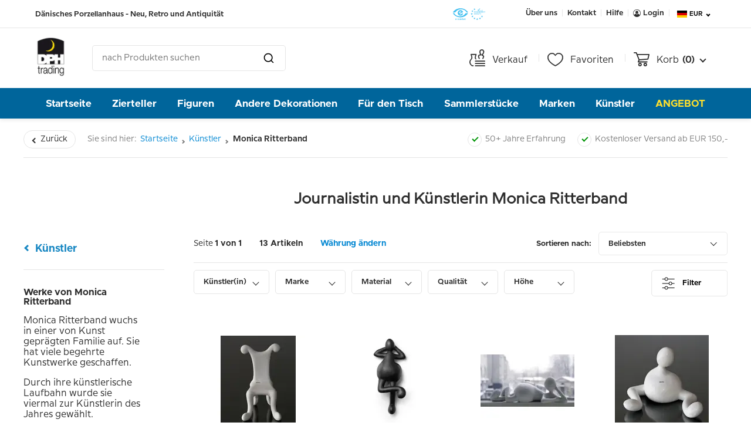

--- FILE ---
content_type: text/html; charset=utf-8
request_url: https://www.dphtrading.de/kuenstler/monica-ritterband/
body_size: 38425
content:


<!DOCTYPE html>
<html lang="de" data-currency="EUR"
  data-region="True" data-token="877ec5b0-7605-bb32-88d7-39246804e14d">

<head>

  <!-- Silktide Cookie Consent Default Settings -->
  <script>
    window.dataLayer = window.dataLayer || [];
    function gtag() {
      dataLayer.push(arguments);
    }

    gtag('consent', 'default', {
      analytics_storage: localStorage.getItem('silktideCookieChoice_analytics') === 'true' ? 'granted' : 'denied',
      ad_storage: localStorage.getItem('silktideCookieChoice_marketing') === 'true' ? 'granted' : 'denied',
      ad_user_data: localStorage.getItem('silktideCookieChoice_marketing') === 'true' ? 'granted' : 'denied',
      ad_personalization: localStorage.getItem('silktideCookieChoice_marketing') === 'true' ? 'granted' : 'denied',
      functionality_storage: 'granted',
      security_storage: 'granted'
    });
  </script>


    <meta property="og:title" content="Journalistin und K&#xFC;nstlerin Monica Ritterband" />
      <meta property="og:image" content="https://www.dphtrading.de/media/ncyh4wvv/1249117.jpg" />

  <!-- Google Tag Manager -->
  
  

  



    <title>Monica Ritterband musikalische Noten von Royal Copenhagen | D&#xE4;nisches Porzellanhaus.</title>
    <meta name="description" content="Die musikalischen Noten von Monica Ritterband und Royal Copenhagen. Finden Sie Ihre wunderlichen kleinen Noten im d&#xE4;nischen Porzellanhaus." />

    <meta name="viewport" content="width=device-width, initial-scale=1, user-scalable=0" />
    <meta http-equiv="X-UA-Compatible" content="IE=edge" />
    <meta http-equiv="Content-Type" content="text/html; charset=utf-8" />
    <meta name="copyright" content="DPH Trading" />
    <meta name="format-detection" content="telephone=no" />
    <link rel="icon" type="image/x-icon" href="/C5grafik/favicon.ico">
        <meta name="language" content="de" />
                <link rel="alternate" hreflang="da" href="https://www.dphtrading.dk/kunstnere/monica-ritterband/" />
                    <link rel="canonical" href="https://www.dphtrading.de/kuenstler/monica-ritterband/" />
                <link rel="alternate" hreflang="de" href="https://www.dphtrading.de/kuenstler/monica-ritterband/" />
                <link rel="alternate" hreflang="x-default" href="https://www.dphtrading.com/artist-design/monica-ritterband/" />
                <link rel="alternate" hreflang="it" href="https://www.dphtrading.it/artist-design/monica-ritterband/" />



  <script>
    (function (w, d, s, l, i) {
      w[l] = w[l] || []; w[l].push({
        'gtm.start':
          new Date().getTime(), event: 'gtm.js'
      }); var f = d.getElementsByTagName(s)[0],
        j = d.createElement(s), dl = l != 'dataLayer' ? '&l=' + l : ''; j.async = true; j.src =
          'https://data.dphtrading.dk/gtm.js?id=' + i + dl; f.parentNode.insertBefore(j, f);
    })(window, document, 'script', 'dataLayer', 'GTM-WK5DGFG');</script>
  <!-- End Google Tag Manager -->
  <!-- Ønskeskyen -->
  <script defer src="https://tag.heylink.com/5851c697-6af0-45d2-851c-87e88f4db43e/script.js"></script>
  <meta name="google-site-verification" content="hjoIut6UtWv-J-z54BTAuo-7o7jCWnHSv-i_BoAUiAE" />
  <meta name="p:domain_verify" content="ee4e0582535b37dfe9016d9692c244ff" />

  <link rel="stylesheet" href="/dist/assets/styles-CJ-udgmm.css?v=J4lPDXEG-hycRLU086Vp1a-3hQL8uXhNmA0wSXvMBAw" />
  <link rel="preload" as="style" onload="this.rel='stylesheet'" href="https://oenskeinspiration.dk/knap/css/onskeskyen_wish_button.min.css">

  <noscript>
    <style>
      .nojshide {
        display: none !important;
      }

      .nojsshow {
        display: initial !important;
      }

      .nojsshowlogin {
        display: inline-flex !important;
      }
    </style>
  </noscript>

  <link rel="apple-touch-icon" sizes="152x152" href="/favicons/apple-touch-icon.png">
  <link rel="icon" type="image/png" sizes="32x32" href="/favicons/favicon-32x32.png">
  <link rel="icon" type="image/png" sizes="16x16" href="/favicons/favicon-16x16.png">
  <link rel="manifest" href="/favicons/site.webmanifest">
  <link rel="mask-icon" color="#5bbad5" href="/favicons/safari-pinned-tab.svg">
  <meta name="msapplication-TileColor" content="#da532c">
  <meta name="theme-color" content="#ffffff">

  
      


<script type="text/javascript">     (function(c,l,a,r,i,t,y){         c[a]=c[a]||function(){(c[a].q=c[a].q||[]).push(arguments)};         t=l.createElement(r);t.async=1;t.src="https://www.clarity.ms/tag/"+i;         y=l.getElementsByTagName(r)[0];y.parentNode.insertBefore(t,y);     })(window, document, "clarity", "script", "s8438s43ov"); </script></head>

<body>
  <!-- Google Tag Manager (noscript) -->
  <noscript>
    <iframe src="https://www.googletagmanager.com/ns.html?id=GTM-WK5DGFG" height="0" width="0"
      style="display:none;visibility:hidden"></iframe>
  </noscript>
  <!-- End Google Tag Manager (noscript) -->
  <div id="site">
    <!-- Headers -->
    <section id="headers">
      
  


<!--Top header bar-->
<div class="tablet-hide mobile-hide" id="top-bar">
  <div class="header-inwrap">
    <div class="header-content spaced">
      <div class="column">
        <span id="slogan">D&#xE4;nisches Porzellanhaus - Neu, Retro und Antiquit&#xE4;t</span>
      </div>
      <div class="column">
        <div id="trustpilot-header" class="de">
          <div class="trustpilot-widget" data-locale="de" data-template-id="5419b732fbfb950b10de65e5" data-businessunit-id="469070510000640005000d67" data-style-height="24px" data-style-width="100%" data-theme="light">
            <a href="https://de.trustpilot.com/review/www.dphtrading.com" target="_blank" rel="noopener">Trustpilot</a>
          </div>
        </div>
              <div id="e-approved">
                <a class="without-line-height" href="https://ecommercetrustmark.eu/e-maerket/" target="_blank">
                  <img src="/media/ub2pcmxb/emaerket-og-eet.svg" loading="lazy"/>
                </a>
              </div>
      </div>
      <div class="column">
        <nav class="navbar-right">
          <ul>
            <li><a class="navbar-button" href="/ueber-uns/">&#xDC;ber uns</a></li>
            <li><a class="navbar-button" href="/ueber-uns/kontakt/">Kontakt</a></li>
            <li><a class="navbar-button" href="/kundendienst/">Hilfe</a></li>

              <li>
                <a class="hide nojsshowlogin navbar-button" href="/konto/login/" id="login-button">
                  <svg xmlns="http://www.w3.org/2000/svg" width="13" height="13" viewBox="0 0 12.723 12.723">
                    <path fill="#2e2e2e" d="M11.361,5a6.361,6.361,0,1,0,0,12.723,6.29,6.29,0,0,0,3.988-1.406A6.361,6.361,0,0,0,11.361,5Zm4.572,9.442a3.712,3.712,0,0,0-2.5-2.148,2.821,2.821,0,0,1-4.151,0,3.71,3.71,0,0,0-2.5,2.148,5.513,5.513,0,1,1,9.143,0Z" transform="translate(-5 -5)"></path>
                    <ellipse fill="#2e2e2e" cx="2.289" cy="2.547" rx="2.289" ry="2.547" transform="translate(4.072 2.404)"></ellipse>
                  </svg>
                  Login
                </a>
              </li>
              <li>
                <div class="nojshide navbar-button modal-trigger" id="login-button" data-modal="LoginForm">
                  <svg xmlns="http://www.w3.org/2000/svg" width="13" height="13" viewBox="0 0 12.723 12.723">
                    <path fill="#2e2e2e" d="M11.361,5a6.361,6.361,0,1,0,0,12.723,6.29,6.29,0,0,0,3.988-1.406A6.361,6.361,0,0,0,11.361,5Zm4.572,9.442a3.712,3.712,0,0,0-2.5-2.148,2.821,2.821,0,0,1-4.151,0,3.71,3.71,0,0,0-2.5,2.148,5.513,5.513,0,1,1,9.143,0Z" transform="translate(-5 -5)" />
                    <ellipse fill="#2e2e2e" cx="2.289" cy="2.547" rx="2.289" ry="2.547" transform="translate(4.072 2.404)" />
                  </svg>
                  Login
                </div>
              </li>

            <li class="navbar-button culture-element" id="culture-menu">
              <button>
                <img src="/media/5o5fq5g4/germany.svg" fetchpriority=high />
                <span class="header-currency">EUR</span>
                <span class="chevron"></span>
              </button>
            </li>
          </ul>
          

<div class="widget culture-element" id="culture-widget">
    <div class="widget-inwrap">
        <div class="widget-section" id="language-section">
            <div class="widget-header">Sprache &#xE4;ndern</div>
            <div class="separator"></div>
            <div class="languages">
<form action="/kuenstler/monica-ritterband/" enctype="multipart/form-data" id="language-select-form" method="post">                    <div class="radio-button region-option active">
                        <input class="language-radio" id="culture-3" value="3"
                            name="languageGroup" type="radio" checked>
                        <label for="culture-3" class="radio-label region-label">
                            Deutsch 
                        </label>
                    </div>
                        <div class="radio-button region-option">
                            <input class="language-radio" id="2" value="https://www.dphtrading.dk/kunstnere/monica-ritterband/" name="languageGroup" type="radio">
                            <label for="2" class="radio-label region-label">
                                Dansk
                                (Til dphtrading.dk)
                            </label>
                        </div>
                        <div class="radio-button region-option">
                            <input class="language-radio" id="4" value="https://www.dphtrading.com/artist-design/monica-ritterband/" name="languageGroup" type="radio">
                            <label for="4" class="radio-label region-label">
                                English
                                (Go to dphtrading.com)
                            </label>
                        </div>
                        <div class="radio-button region-option">
                            <input class="language-radio" id="5" value="https://www.dphtrading.it/artist-design/monica-ritterband/" name="languageGroup" type="radio">
                            <label for="5" class="radio-label region-label">
                                
                                (Vai su dphtrading.it)
                            </label>
                        </div>
<input name="__RequestVerificationToken" type="hidden" value="CfDJ8Bh6hYVfLCRHnVBINYGuuJI3KuMWAVwD_5AEIn7oWKGVQO2psISEhsYZycM7ptuHDJAACzawBKq-IHJtLjkOZIft3fe-yfsCx9zrI9HSEuVLWR8b-0pidxxspQW_YE6N9gFKl-BGhOJNDMcAkOdLHYU" /><input name="ufprt" type="hidden" value="CfDJ8Bh6hYVfLCRHnVBINYGuuJKyYhe3Kb3nokuQRhE--zGAP09XwTsLjPGMTAR8obJuNlizuwBCh4eO2JN1kl_ayeRlhdQ0ltq8q2qWGrdQEa-Gv6jzO86nvs_FubhIuUHAQgEfT6eqDWBZkgPfPRW2yHTYr7NkHh3opy1a8N7GUMS-" /></form>            </div>
        </div>

        <div class="widget-section" id="region-section">
            <div class="widget-header">Region w&#xE4;hlen</div>
            <div class="separator"></div>
            <div class="regions">
                <!-- TODO: Handle saving of option to cookie when not logged in / Storing to database when logged in -->
                <!-- TODO: Michael - Can now be done my calline the service: RegionLanguageAndCurrencyService.UpdateCustomerRegion(?) but what is the best option to do so? using javascript and surfacecontroller? -->
<form action="/kuenstler/monica-ritterband/" enctype="multipart/form-data" id="region-select-form" method="post">                        <div class="radio-button region-option  active ">
                            <input class="region-radio" id="region-1" value="1" name="regiongroup"
                                type="radio" checked>
                            <label for="region-1" class="radio-label region-label">
                                Europa  (EU)
                            </label>
                        </div>
                        <div class="radio-button region-option ">
                            <input class="region-radio" id="region-2" value="2" name="regiongroup"
                                type="radio" >
                            <label for="region-2" class="radio-label region-label">
                                Rest der Welt (Night-EU-Mitglied)
                            </label>
                        </div>
<input name="__RequestVerificationToken" type="hidden" value="CfDJ8Bh6hYVfLCRHnVBINYGuuJI3KuMWAVwD_5AEIn7oWKGVQO2psISEhsYZycM7ptuHDJAACzawBKq-IHJtLjkOZIft3fe-yfsCx9zrI9HSEuVLWR8b-0pidxxspQW_YE6N9gFKl-BGhOJNDMcAkOdLHYU" /><input name="ufprt" type="hidden" value="CfDJ8Bh6hYVfLCRHnVBINYGuuJJLIs4s2pzUxVM5V2p3s1tde-n9FpKeqz5pNLIgleH0vfgmRE0SBOAStE0r6ENQUlsZbrg12oad7u2mTaMaYvgbSjetigGT1UCstIss48AXr0j4UvDkuHwC0Oypziy_ICE0mpQ0AMHpGFsIaX7tgxnB" /></form>            </div>
        </div>
        <div class="widget-section" id="currency-section">
            <div class="widget-header">Valuta w&#xE4;hlen</div>
            <div class="separator"></div>

            <div class="currency active">
                <img
                    src="/media/datnrs4d/eu.png" />
                <div>
                    EUR
                    (Euro)
                </div>
                <div class="currency-button modal-trigger" data-modal="ChangeCurrency" data-return="/kuenstler/monica-ritterband/">
                    &#xC4;ndern</div>
            </div>
        </div>
    </div>
</div>
        </nav>
      </div>
    </div>
  </div>
</div>

<!--Search header bar-->
<div class="tablet-hide mobile-hide" id="search-bar">
  <div class="header-inwrap">
    <div class="header-content spaced">
      <div class="column">
        <a href="/" class="logo">
          <img src="/media/hsfmhb0s/dph-logo.jpg" style="max-height: 72px;" />
        </a>
        <div id="search-section" data-culture="de">
          <div id="search-box"></div>
        </div>
      </div>
      <div class="column">
        <nav class="navbar-right">
          <ul>
            <li class="navbar-button">
              <a class="nav-link" href="/gesucht/">
                <svg xmlns="http://www.w3.org/2000/svg" width="27.245" height="29.15" viewBox="0 0 27.245 29.15">
                  <g transform="translate(0.45 0.1)">
                    <path fill="#2e2e2e" stroke="#2e2e2e" stroke-width="0.9px" d="M-1474.637-127.773h-1.515c-2.341,0-4.848-3.937-4.848-6.708a6.928,6.928,0,0,1,2.01-4.689,4.622,4.622,0,0,0,1.431-2.93c0-1.812-1.517-5.285-1.532-5.317a.4.4,0,0,1,.041-.4.454.454,0,0,1,.371-.185h8.914a.456.456,0,0,1,.371.187.41.41,0,0,1,.041.4c-.016.032-1.532,3.54-1.532,5.317a4.327,4.327,0,0,0,1.282,2.75h-1.1a4.493,4.493,0,0,1-1.069-2.753,17.022,17.022,0,0,1,1.356-5.057h-7.6a17.469,17.469,0,0,1,1.355,5.057,5.39,5.39,0,0,1-1.616,3.443,6.181,6.181,0,0,0-1.825,4.176c0,2.467,2.292,5.865,3.956,5.865h1.516v.842Z" transform="translate(1481.001 156.265)" />
                    <line stroke="#2e2e2e" fill="none" stroke-linecap="round" stroke-width="1.7px" transform="translate(9.812 28.2)" x1="16.133" />
                    <line stroke="#2e2e2e" fill="none" stroke-linecap="round" stroke-width="1.7px" transform="translate(9.812 24.2)" x1="16.133" />
                    <line stroke="#2e2e2e" fill="none" stroke-linecap="round" stroke-width="1.7px" transform="translate(9.812 20.2)" x1="16.133" />
                    <path fill="#2e2e2e" stroke="#2e2e2e" stroke-width="0.2px" d="M-1472.953-127.089h-1.71c-.269-.785-.515-1.529-.711-2.153a13.786,13.786,0,0,1-.519-2.19,2.5,2.5,0,0,1,.715-2.042,3.339,3.339,0,0,1,2.369-.977c.083,0,.166,0,.249.009l.053,0,.365.05a8.045,8.045,0,0,1-1.4-5.06,4.17,4.17,0,0,1,1.342-2.736,4.169,4.169,0,0,1,2.821-1.1c.112,0,.225,0,.336.013a4.011,4.011,0,0,1,2.764,1.553,4.318,4.318,0,0,1,.869,3.1,7.96,7.96,0,0,1-2.564,4.8,3.3,3.3,0,0,1,1.823,1.214,2.573,2.573,0,0,1,.479,2.143,23.444,23.444,0,0,1-1.269,3.374h-1.771a33.053,33.053,0,0,0,1.443-3.731.988.988,0,0,0-.193-.8,1.692,1.692,0,0,0-1.2-.658l-.053,0a1.623,1.623,0,0,1-1.068-.615,1.6,1.6,0,0,1-.319-1.191.821.821,0,0,1,.54-.671c1.12-.4,2.368-2.6,2.518-4.021a2.677,2.677,0,0,0-.538-1.937,2.382,2.382,0,0,0-1.635-.928c-.056,0-.112-.005-.168-.005a2.556,2.556,0,0,0-2.54,2.371,6.275,6.275,0,0,0,1.244,4.094.816.816,0,0,1,.2.655l-.049.374a1.594,1.594,0,0,1-.616,1.071,1.612,1.612,0,0,1-.976.332,1.606,1.606,0,0,1-.219-.015l-.361-.05-.074,0a1.7,1.7,0,0,0-1.207.5.884.884,0,0,0-.277.725,12.467,12.467,0,0,0,.456,1.891c.283.945.62,1.941.853,2.61Z" transform="translate(1490.409 143.291)" />
                  </g>
                </svg>
                <span class="nav-text">Verkauf</span>
              </a>
            </li>
            <li class="navbar-button">
              <a class="nav-link saved" href="/konto/wunschliste/">
                <svg xmlns="http://www.w3.org/2000/svg" width="27.116" height="23.224" viewBox="0 0 27.116 23.224">
                  <g transform="translate(0.35 0.35)">
                    <path fill="#2e2e2e" stroke="#2e2e2e" stroke-width="0.7px" d="M13.5,963.375A7.4,7.4,0,0,0,6,970.884c0,3.711,2.19,6.919,4.869,9.45a34.441,34.441,0,0,0,8.067,5.5.622.622,0,0,0,.544,0,34.437,34.437,0,0,0,8.067-5.5c2.678-2.531,4.869-5.739,4.869-9.45a7.4,7.4,0,0,0-7.5-7.509,6.767,6.767,0,0,0-5.7,3.06A6.767,6.767,0,0,0,13.5,963.375Zm0,1.155c2.572,0,3.981,1.234,5.187,3.177a.613.613,0,0,0,1.032,0c1.207-1.943,2.616-3.177,5.187-3.177a6.163,6.163,0,0,1,6.3,6.354c0,3.271-1.963,6.21-4.512,8.619a32.978,32.978,0,0,1-7.5,5.154,32.978,32.978,0,0,1-7.5-5.154c-2.549-2.41-4.512-5.349-4.512-8.619A6.163,6.163,0,0,1,13.5,964.53Z" transform="translate(-6 -963.375)" />
                  </g>
                </svg>
                <span class="nav-text">Favoriten</span>
              </a>
            </li>
            <li class="navbar-button cart-element" id="cart-menu">
              <div id="minibasket">



<a class="nav-link" href="/einkaufskorb/">
    <svg xmlns="http://www.w3.org/2000/svg" width="27" height="24" viewBox="0 0 27 24">
      <path fill="#2e2e2e" d="M5.9,962.362a.9.9,0,1,0,0,1.8H8.891c1.49,3.689,2.957,7.385,4.434,11.081l-1.359,3.272a.9.9,0,0,0,.834,1.247h15a.9.9,0,1,0,0-1.8H14.15l.778-1.856,14.447-1.153a.925.925,0,0,0,.806-.694l1.8-7.8a.942.942,0,0,0-.881-1.1H11.31l-.975-2.437a.923.923,0,0,0-.834-.562Zm6.131,4.8H29.966l-1.4,6.056-13.678,1.088Zm3.769,13.2a3,3,0,1,0,3,3A3.014,3.014,0,0,0,15.8,980.362Zm9,0a3,3,0,1,0,3,3A3.014,3.014,0,0,0,24.8,980.362Zm-9,1.8a1.2,1.2,0,1,1-1.2,1.2A1.187,1.187,0,0,1,15.8,982.162Zm9,0a1.2,1.2,0,1,1-1.2,1.2A1.187,1.187,0,0,1,24.8,982.162Z" transform="translate(-5 -962.362)" />
    </svg>
    <span class="nav-text">Korb</span>
    <span class="cart-amount">(0)</span>
    <span class="chevron"></span>
</a>

    <div class="widget cart-element empty" id="shopping-cart">
        <div class="cart-inwrap">
            <span>Sie haben keine Artikel in ihrem Korb</span>
        </div>
    </div>
</div>
            </li>
          </ul>
        </nav>
      </div>
    </div>
  </div>
  <div id="search-results"></div>
</div>



<div id="main-menu" class="mobile-hide tablet-hide">
    <div class="header-inwrap">
        <div class="header-content">
            <nav>
                <ul>
                    <li class="nav-item"><a href="/">Startseite</a></li>
                        <li class="nav-item"><a class="main-menu-element" style="background: #00659b; color: #FFF; text-transform: none;" href="/artikel/sammlerstuecke/wandteller/" data-target="3034">Zierteller</a></li>
                        <li class="nav-item"><a class="main-menu-element" style="background: #00659b; color: #FFF; text-transform: none;" href="/artikel/sammlerstuecke/figuren-und-statuetten/" data-target="2973">Figuren</a></li>
                        <li class="nav-item"><a class="main-menu-element" style="background: #00659b; color: #FFF; text-transform: none;" href="/artikel/wohnkultur/" data-target="2933">Andere Dekorationen</a></li>
                        <li class="nav-item"><a class="main-menu-element" style="background: #00659b; color: #FFF; text-transform: none;" href="/artikel/wohnkultur/geschirr/" data-target="2860">F&#xFC;r den Tisch</a></li>
                        <li class="nav-item"><a class="main-menu-element" style="background: #00659b; color: #FFF; text-transform: none;" href="/artikel/sammlerstuecke/uebrige-sammlerstuecke/" data-target="3055">Sammlerst&#xFC;cke</a></li>
                        <li class="nav-item"><a class="main-menu-element" style="background: #00659b; color: #FFF; text-transform: none;" href="/marken/" data-target="3083">Marken</a></li>
                        <li class="nav-item"><a class="main-menu-element" style="background: #00659b; color: #FFF; text-transform: none;" href="/kuenstler/" data-target="5097">K&#xFC;nstler</a></li>
                        <li class="nav-item"><a class="main-menu-element" style="background: #00659b; color: #fcde2e; text-transform: uppercase;" href="/outlet/" data-target="3051">Angebot</a></li>
                </ul>
            </nav>
        </div>
    </div>
    <div id="main-menu-dropdown" class="main-menu">
        <div id="main-menu-inwrap">
                <div class="dropdown-container" data-dropdown="3034">
                    <div class="columns">
                            <div class="column">
                                    <div class="section">
                                        <a class="section-item section-header" href="/artikel/sammlerstuecke/wandteller/weihnachtsteller/" data-image="/media/ku2pugmq/69.jpg?height=245&amp;width=245&amp;rmode=boxpad&amp;bgcolor=000&amp;quality=100" data-dropdown="3034">
                                            Weihnachtsteller
                                        </a>
                                        <div class="section-items">

                                                <a class="section-item" href="/artikel/sammlerstuecke/wandteller/weihnachtsteller/bing-groendahl-weihnachtsteller/" data-image="/media/rc5ldck0/bx1895.jpg?height=245&amp;width=245&amp;rmode=boxpad&amp;bgcolor=000&amp;quality=100" data-dropdown="3034">
                                                    Bing &amp; Gr&#xF6;ndahl
                                                </a>
                                                <a class="section-item" href="/artikel/sammlerstuecke/wandteller/weihnachtsteller/royal-copenhagen/royal-copenhagen-weihnachtsteller/" data-image="/media/5jnn4npa/rx1908.jpg?height=245&amp;width=245&amp;rmode=boxpad&amp;bgcolor=000&amp;quality=100" data-dropdown="3034">
                                                    Royal Copenhagen Weihnachtsteller
                                                </a>
                                                <a class="section-item" href="/artikel/sammlerstuecke/wandteller/weihnachtsteller/desiree-hans-christian-andersen-weihnachtsteller/" data-image="/media/iwjf1xro/dx1975.jpg?height=245&amp;width=245&amp;rmode=boxpad&amp;bgcolor=000&amp;quality=100" data-dropdown="3034">
                                                    HCA - Desiree 
                                                </a>

                                        </div>
                                    </div>
                                    <div class="section">
                                        <a class="section-item section-header" href="/artikel/sammlerstuecke/wandteller/mutter-und-vatertagsteller/" data-image="/media/y15gqwcc/305.jpg?height=245&amp;width=245&amp;rmode=boxpad&amp;bgcolor=000&amp;quality=100" data-dropdown="3034">
                                            Muttertagsteller
                                        </a>
                                        <div class="section-items">

                                                <a class="section-item" href="/artikel/sammlerstuecke/wandteller/mutter-und-vatertagsteller/bing-groendahl-muttertagsteller/" data-image="/media/y15gqwcc/305.jpg?height=245&amp;width=245&amp;rmode=boxpad&amp;bgcolor=000&amp;quality=100" data-dropdown="3034">
                                                    B&amp;G Muttertagsteller
                                                </a>
                                                <a class="section-item" href="/artikel/sammlerstuecke/wandteller/mutter-und-vatertagsteller/royal-copenhagen-muttertagsteller/" data-image="/media/js2lhrmt/rm1971.jpg?height=245&amp;width=245&amp;rmode=boxpad&amp;bgcolor=000&amp;quality=100" data-dropdown="3034">
                                                    RC Muttertagsteller
                                                </a>
                                                <a class="section-item" href="/artikel/sammlerstuecke/wandteller/mutter-und-vatertagsteller/desiree-muttertagsteller/" data-image="/media/wvqnlood/dm1973.jpg?height=245&amp;width=245&amp;rmode=boxpad&amp;bgcolor=000&amp;quality=100" data-dropdown="3034">
                                                    Desiree (Svend Jensen) Muttertagsteller
                                                </a>

                                        </div>
                                    </div>
                                    <div class="section">
                                        <a class="section-item section-header" href="/artikel/sammlerstuecke/wandteller/gedenk-und-jubilaeumsteller/" data-image="/media/3mioc1lu/dph_2165-1.jpg?height=245&amp;width=245&amp;rmode=boxpad&amp;bgcolor=000&amp;quality=100" data-dropdown="3034">
                                            Gedenkteller
                                        </a>
                                        <div class="section-items">

                                                <a class="section-item" href="/artikel/sammlerstuecke/wandteller/gedenk-und-jubilaeumsteller/royal-copenhagen-gedenkteller/" data-image="/media/4ykaaqlr/rnr001.jpg?height=245&amp;width=245&amp;rmode=boxpad&amp;bgcolor=000&amp;quality=100" data-dropdown="3034">
                                                    RC - Gedenkteller
                                                </a>
                                                <a class="section-item" href="/artikel/sammlerstuecke/wandteller/gedenk-und-jubilaeumsteller/bing-groendahl-gedenkteller/" data-image="/media/f1fjvlid/bnr775.jpg?height=245&amp;width=245&amp;rmode=boxpad&amp;bgcolor=000&amp;quality=100" data-dropdown="3034">
                                                    B&amp;G - Gedenkteller
                                                </a>
                                                <a class="section-item" href="/artikel/sammlerstuecke/wandteller/gedenk-und-jubilaeumsteller/bing-groendahl-5-jahre-weihnachtsjubilaeumsteller/" data-image="/media/a25h3gst/bj1980.jpg?height=245&amp;width=245&amp;rmode=boxpad&amp;bgcolor=000&amp;quality=100" data-dropdown="3034">
                                                    B&amp;G - 5 Jahre Weihnachtsjubil&#xE4;um
                                                </a>

                                        </div>
                                    </div>
                            </div>
                            <div class="column">
                                    <div class="section">
                                        <a class="section-item section-header" href="/artikel/sammlerstuecke/wandteller/landschaften-und-blumendekorationen/" data-image="/media/hanjelxm/63.jpg?height=245&amp;width=245&amp;rmode=boxpad&amp;bgcolor=000&amp;quality=100" data-dropdown="3034">
                                            Blumen und Landschaften
                                        </a>
                                        <div class="section-items">

                                                <a class="section-item" href="/artikel/sammlerstuecke/wandteller/landschaften-und-blumendekorationen/roerstrand-schwedische-nationaltrachten/" data-image="/media/hnvh3jms/xrfs01.jpg?height=245&amp;width=245&amp;rmode=boxpad&amp;bgcolor=000&amp;quality=100" data-dropdown="3034">
                                                    R&#xF6;rstrand schwedische Nationaltrachten
                                                </a>
                                                <a class="section-item" href="/artikel/sammlerstuecke/wandteller/landschaften-und-blumendekorationen/ravn-schwedische-nationaltrachten/" data-image="/media/decf3oat/rafd01.jpg?height=245&amp;width=245&amp;rmode=boxpad&amp;bgcolor=000&amp;quality=100" data-dropdown="3034">
                                                    Ravn Schwedische Tachten
                                                </a>
                                                <a class="section-item" href="/artikel/sammlerstuecke/wandteller/landschaften-und-blumendekorationen/seltmann-schwedische-landschaften/" data-image="/media/vf3frzze/to1971.jpg?height=245&amp;width=245&amp;rmode=boxpad&amp;bgcolor=000&amp;quality=100" data-dropdown="3034">
                                                    Seltmann Schwedische Landschaften
                                                </a>

                                        </div>
                                    </div>
                                    <div class="section">
                                        <a class="section-item section-header" href="/artikel/sammlerstuecke/wandteller/tier-vogel-und-jagdteller/" data-image="/media/a2udrk3o/animalbird-huntingplates.jpg?height=245&amp;width=245&amp;rmode=boxpad&amp;bgcolor=000&amp;quality=100" data-dropdown="3034">
                                            Tiere, V&#xF6;gel und Jagd
                                        </a>
                                        <div class="section-items">

                                                <a class="section-item" href="/artikel/sammlerstuecke/wandteller/tier-vogel-und-jagdteller/pferdeteller/" data-image="/media/ondom5sr/raher06.jpg?height=245&amp;width=245&amp;rmode=boxpad&amp;bgcolor=000&amp;quality=100" data-dropdown="3034">
                                                    Pferdeteller
                                                </a>
                                                <a class="section-item" href="/artikel/sammlerstuecke/wandteller/tier-vogel-und-jagdteller/hundeteller/" data-image="/media/a4xb02ie/rah028.jpg?height=245&amp;width=245&amp;rmode=boxpad&amp;bgcolor=000&amp;quality=100" data-dropdown="3034">
                                                    Hundeteller
                                                </a>
                                                <a class="section-item" href="/artikel/sammlerstuecke/wandteller/tier-vogel-und-jagdteller/tove-svendsen/" data-image="/media/my0b4vam/256.jpg?height=245&amp;width=245&amp;rmode=boxpad&amp;bgcolor=000&amp;quality=100" data-dropdown="3034">
                                                    Tove Svendsen  V&#xF6;gel - Tiere - Pferde 
                                                </a>

                                        </div>
                                    </div>
                                    <div class="section">
                                        <a class="section-item section-header" href="/artikel/sammlerstuecke/wandteller/kuenstler-jahres-monatsteller/" data-image="/media/ishbhbxy/70.jpg?height=245&amp;width=245&amp;rmode=boxpad&amp;bgcolor=000&amp;quality=100" data-dropdown="3034">
                                            K&#xFC;nstler, Jahres &amp; Monatsteller
                                        </a>
                                        <div class="section-items">

                                                <a class="section-item" href="/artikel/sammlerstuecke/wandteller/kuenstler-jahres-monatsteller/bjoern-wiinblad-teller/" data-image="/media/co3n20k4/dv1845-11-s.jpg?height=245&amp;width=245&amp;rmode=boxpad&amp;bgcolor=000&amp;quality=100" data-dropdown="3034">
                                                    Bj&#xF6;rn Wiinblad Zierteller und K&#xFC;nstlerteller 
                                                </a>
                                                <a class="section-item" href="/artikel/sammlerstuecke/wandteller/kuenstler-jahres-monatsteller/carl-larsson/" data-image="/media/mhgjdtk4/bcl1-1.jpg?height=245&amp;width=245&amp;rmode=boxpad&amp;bgcolor=000&amp;quality=100" data-dropdown="3034">
                                                    Bing &amp; Gr&#xF6;ndahl Carl Larsson 
                                                </a>
                                                <a class="section-item" href="/artikel/sammlerstuecke/wandteller/kuenstler-jahres-monatsteller/gustavsberg-jahresteller/" data-image="/media/ncla0w1m/gg1975.jpg?height=245&amp;width=245&amp;rmode=boxpad&amp;bgcolor=000&amp;quality=100" data-dropdown="3034">
                                                    Gustavsberg Jahresteller
                                                </a>

                                        </div>
                                    </div>
                            </div>
                            <div class="column">
                                    <div class="section">
                                        <a class="section-item section-header" href="/artikel/sammlerstuecke/wandteller/maerchen-und-mythen/" data-image="/media/htbpn1um/76.jpg?height=245&amp;width=245&amp;rmode=boxpad&amp;bgcolor=000&amp;quality=100" data-dropdown="3034">
                                            M&#xE4;rchen und Mythen
                                        </a>
                                        <div class="section-items">

                                                <a class="section-item" href="/artikel/sammlerstuecke/wandteller/maerchen-und-mythen/hans-christian-andersen-teller/" data-image="/media/50pjw4sj/rnr528-10.jpg?height=245&amp;width=245&amp;rmode=boxpad&amp;bgcolor=000&amp;quality=100" data-dropdown="3034">
                                                    Hans Christian Andersen
                                                </a>
                                                <a class="section-item" href="/artikel/sammlerstuecke/wandteller/maerchen-und-mythen/brueder-grimm/" data-image="/media/osablzo1/dv3111-02.jpg?height=245&amp;width=245&amp;rmode=boxpad&amp;bgcolor=000&amp;quality=100" data-dropdown="3034">
                                                    M&#xE4;rchen der Br&#xFC;der Grimm
                                                </a>
                                                <a class="section-item" href="/artikel/sammlerstuecke/wandteller/maerchen-und-mythen/vinogradoff-russische-maerchen/" data-image="/media/5hdpxssy/263.jpg?height=245&amp;width=245&amp;rmode=boxpad&amp;bgcolor=000&amp;quality=100" data-dropdown="3034">
                                                    Vinogradoff - Russische M&#xE4;rchen
                                                </a>

                                        </div>
                                    </div>
                                    <div class="section">
                                        <a class="section-item section-header" href="/artikel/sammlerstuecke/wandteller/familie-und-kinder-teller/" data-image="/media/pp4ol3wd/67.jpg?height=245&amp;width=245&amp;rmode=boxpad&amp;bgcolor=000&amp;quality=100" data-dropdown="3034">
                                            Familie und Kinder
                                        </a>
                                        <div class="section-items">

                                                <a class="section-item" href="/artikel/sammlerstuecke/wandteller/familie-und-kinder-teller/bg-kindertagsteller/" data-image="/media/1mviwc15/74.jpg?height=245&amp;width=245&amp;rmode=boxpad&amp;bgcolor=000&amp;quality=100" data-dropdown="3034">
                                                    B&amp;G Kindertag Teller
                                                </a>
                                                <a class="section-item" href="/artikel/sammlerstuecke/wandteller/familie-und-kinder-teller/royal-copenhagen/" data-image="/media/jx1b1j02/635.jpg?height=245&amp;width=245&amp;rmode=boxpad&amp;bgcolor=000&amp;quality=100" data-dropdown="3034">
                                                    RC Kinderhilfetag Teller
                                                </a>

                                        </div>
                                    </div>
                                    <div class="section">
                                        <a class="section-item section-header" href="/artikel/sammlerstuecke/wandteller/schiffsteller/" data-image="/media/3xxpshxh/71.jpg?height=245&amp;width=245&amp;rmode=boxpad&amp;bgcolor=000&amp;quality=100" data-dropdown="3034">
                                            Schiffsteller
                                        </a>
                                        <div class="section-items">

                                                <a class="section-item" href="/artikel/sammlerstuecke/wandteller/schiffsteller/bing-groendahl-schiffsteller/" data-image="/media/bsno01vj/bw6.jpg?height=245&amp;width=245&amp;rmode=boxpad&amp;bgcolor=000&amp;quality=100" data-dropdown="3034">
                                                    B&amp;G Marine unt Schiffsteller
                                                </a>
                                                <a class="section-item" href="/artikel/sammlerstuecke/wandteller/schiffsteller/holmegaard-schiffsteller/" data-image="/media/ic4hopsf/320.jpg?height=245&amp;width=245&amp;rmode=boxpad&amp;bgcolor=000&amp;quality=100" data-dropdown="3034">
                                                    Holmegaard Schiffsteller
                                                </a>
                                                <a class="section-item" href="/artikel/sammlerstuecke/wandteller/schiffsteller/royal-copenhagen-die-marine/" data-image="/media/opda5yic/321.jpg?height=245&amp;width=245&amp;rmode=boxpad&amp;bgcolor=000&amp;quality=100" data-dropdown="3034">
                                                    RC - Marineteller
                                                </a>

                                        </div>
                                    </div>
                                    <div class="section">
                                        <a class="section-item section-header" href="/artikel/sammlerstuecke/plaketten-ornamente/" data-image="/media/hl5jsfpt/rp2021.jpg?height=245&amp;width=245&amp;rmode=boxpad&amp;bgcolor=000&amp;quality=100" data-dropdown="3034">
                                            Plaketten und Ornamente
                                        </a>
                                        <div class="section-items">


                                        </div>
                                    </div>
                            </div>
                            <div class="column">
                                    <div class="section">
                                        <a class="section-item section-header" href="/artikel/sammlerstuecke/wandteller/osterteller/" data-image="/media/alggho1x/73.jpg?height=245&amp;width=245&amp;rmode=boxpad&amp;bgcolor=000&amp;quality=100" data-dropdown="3034">
                                            Osterteller
                                        </a>
                                        <div class="section-items">


                                        </div>
                                    </div>
                                    <div class="section">
                                        <a class="section-item section-header" href="/artikel/sammlerstuecke/wandteller/apothekenteller/" data-image="/media/krlljtpf/325.jpg?height=245&amp;width=245&amp;rmode=boxpad&amp;bgcolor=000&amp;quality=100" data-dropdown="3034">
                                            Apothekenteller
                                        </a>
                                        <div class="section-items">


                                        </div>
                                    </div>
                                    <div class="section">
                                        <a class="section-item section-header" href="/artikel/sammlerstuecke/wandteller/briefmarken-und-geld/" data-image="/media/waqh2ten/ras03.jpg?height=245&amp;width=245&amp;rmode=boxpad&amp;bgcolor=000&amp;quality=100" data-dropdown="3034">
                                            Briefmarken und Geld
                                        </a>
                                        <div class="section-items">


                                        </div>
                                    </div>
                                    <div class="section">
                                        <a class="section-item section-header" href="/artikel/sammlerstuecke/wandteller/niederlaendische-fayence-delft-teller/" data-image="/media/d4ln5t2r/327.jpg?height=245&amp;width=245&amp;rmode=boxpad&amp;bgcolor=000&amp;quality=100" data-dropdown="3034">
                                            Delft
                                        </a>
                                        <div class="section-items">


                                        </div>
                                    </div>
                                    <div class="section">
                                        <a class="section-item section-header" href="/artikel/sammlerstuecke/wandteller/eisenbahn-strassenbahn-flug-teller/" data-image="/media/35ah4ebn/328.jpg?height=245&amp;width=245&amp;rmode=boxpad&amp;bgcolor=000&amp;quality=100" data-dropdown="3034">
                                            Zug und Flugzeug
                                        </a>
                                        <div class="section-items">


                                        </div>
                                    </div>
                                    <div class="section">
                                        <a class="section-item section-header" href="/artikel/sammlerstuecke/wandteller/einwohner-der-erde-bg/" data-image="/media/ou0hjlgw/329.jpg?height=245&amp;width=245&amp;rmode=boxpad&amp;bgcolor=000&amp;quality=100" data-dropdown="3034">
                                            Einwohner der Erde
                                        </a>
                                        <div class="section-items">


                                        </div>
                                    </div>
                                    <div class="section">
                                        <a class="section-item section-header" href="/artikel/sammlerstuecke/wandteller/landwirtschaftsteller/" data-image="/media/1hsnatlj/330.jpg?height=245&amp;width=245&amp;rmode=boxpad&amp;bgcolor=000&amp;quality=100" data-dropdown="3034">
                                            Landwirtschaft
                                        </a>
                                        <div class="section-items">


                                        </div>
                                    </div>
                                    <div class="section">
                                        <a class="section-item section-header" href="/artikel/sammlerstuecke/wandteller/petroleumteller/" data-image="/media/o44nlrs3/331.jpg?height=245&amp;width=245&amp;rmode=boxpad&amp;bgcolor=000&amp;quality=100" data-dropdown="3034">
                                            Petroleumteller
                                        </a>
                                        <div class="section-items">


                                        </div>
                                    </div>
                                    <div class="section">
                                        <a class="section-item section-header" href="/artikel/sammlerstuecke/wandteller/orientalische-sammelteller/" data-image="/media/mpwjbwt5/orientalplates.jpg?height=245&amp;width=245&amp;rmode=boxpad&amp;bgcolor=000&amp;quality=100" data-dropdown="3034">
                                            Orientalisch
                                        </a>
                                        <div class="section-items">


                                        </div>
                                    </div>
                                    <div class="section">
                                        <a class="section-item section-header" href="/artikel/sammlerstuecke/wandteller/tellerzubehoer/" data-image="/media/22bjykpm/plateaccessories.jpg?height=245&amp;width=245&amp;rmode=boxpad&amp;bgcolor=000&amp;quality=100" data-dropdown="3034">
                                            Zubeh&#xF6;r
                                        </a>
                                        <div class="section-items">


                                        </div>
                                    </div>
                                    <div class="section">
                                        <a class="section-item section-header" href="/artikel/sammlerstuecke/wandteller/uebrige-teller/" data-image="/media/vdwfohfp/elg1022.jpg?height=245&amp;width=245&amp;rmode=boxpad&amp;bgcolor=000&amp;quality=100" data-dropdown="3034">
                                            &#xDC;brige
                                        </a>
                                        <div class="section-items">


                                        </div>
                                    </div>
                                    <div class="section">
                                        <a class="section-item section-header" href="/artikel/wohnkultur/geschirr/kaffee-und-essgeschirre/beschlaege-fuer-etagere/" data-image="/media/ib3hcnpf/861.jpg?height=245&amp;width=245&amp;rmode=boxpad&amp;bgcolor=000&amp;quality=100" data-dropdown="3034">
                                            Beschl&#xE4;ge f&#xFC;r Etagere
                                        </a>
                                        <div class="section-items">


                                        </div>
                                    </div>
                            </div>
                    </div>
                    <div class="preview-image">
                        <img src="" data-dropdown="3034" />
                    </div>
                </div>
                <div class="dropdown-container" data-dropdown="2973">
                    <div class="columns">
                            <div class="column">
                                    <div class="section">
                                        <a class="section-item section-header" href="/artikel/sammlerstuecke/figuren-und-statuetten/tierfiguren/" data-image="/media/y3ohw2km/32.jpg?height=245&amp;width=245&amp;rmode=boxpad&amp;bgcolor=000&amp;quality=100" data-dropdown="2973">
                                            Tiere
                                        </a>
                                        <div class="section-items">

                                                <a class="section-item" href="/artikel/sammlerstuecke/figuren-und-statuetten/tierfiguren/affefiguren/" data-image="/media/biajvcjo/r1444.jpg?height=245&amp;width=245&amp;rmode=boxpad&amp;bgcolor=000&amp;quality=100" data-dropdown="2973">
                                                    Affe
                                                </a>
                                                <a class="section-item" href="/artikel/sammlerstuecke/figuren-und-statuetten/tierfiguren/baerenfiguren/" data-image="/media/tx5doqod/r1107.jpg?height=245&amp;width=245&amp;rmode=boxpad&amp;bgcolor=000&amp;quality=100" data-dropdown="2973">
                                                    B&#xE4;ren
                                                </a>
                                                <a class="section-item" href="/artikel/sammlerstuecke/figuren-und-statuetten/tierfiguren/elefantenfiguren/" data-image="/media/l0vagzg0/r1373.jpg?height=245&amp;width=245&amp;rmode=boxpad&amp;bgcolor=000&amp;quality=100" data-dropdown="2973">
                                                    Elefant 
                                                </a>
                                                <a class="section-item" href="/artikel/sammlerstuecke/figuren-und-statuetten/tierfiguren/fischfiguren/" data-image="/media/jgnpxh0h/b1645.jpg?height=245&amp;width=245&amp;rmode=boxpad&amp;bgcolor=000&amp;quality=100" data-dropdown="2973">
                                                    Fische
                                                </a>
                                                <a class="section-item" href="/artikel/sammlerstuecke/figuren-und-statuetten/tierfiguren/froschfiguren/" data-image="/media/yd2gzuus/1249687.jpg?height=245&amp;width=245&amp;rmode=boxpad&amp;bgcolor=000&amp;quality=100" data-dropdown="2973">
                                                    Frosch
                                                </a>
                                                <a class="section-item" href="/artikel/sammlerstuecke/figuren-und-statuetten/tierfiguren/vogelfiguren/" data-image="/media/0pdfy5kj/1020410.jpg?height=245&amp;width=245&amp;rmode=boxpad&amp;bgcolor=000&amp;quality=100" data-dropdown="2973">
                                                    V&#xF6;gel
                                                </a>
                                                <a class="section-item" href="/artikel/sammlerstuecke/figuren-und-statuetten/tierfiguren/schafe-und-ziegen-figuren/" data-image="/media/twrifege/r466.jpg?height=245&amp;width=245&amp;rmode=boxpad&amp;bgcolor=000&amp;quality=100" data-dropdown="2973">
                                                    Schafe und Ziegen
                                                </a>
                                                <a class="section-item" href="/artikel/sammlerstuecke/figuren-und-statuetten/tierfiguren/schweinfiguren/" data-image="/media/ztyb3vmx/r414.jpg?height=245&amp;width=245&amp;rmode=boxpad&amp;bgcolor=000&amp;quality=100" data-dropdown="2973">
                                                    Schweine
                                                </a>
                                                <a class="section-item" href="/artikel/sammlerstuecke/figuren-und-statuetten/tierfiguren/hase-und-kaninchenfiguren/" data-image="/media/5find4r0/b1597.jpg?height=245&amp;width=245&amp;rmode=boxpad&amp;bgcolor=000&amp;quality=100" data-dropdown="2973">
                                                    Hasen und Kaninchen
                                                </a>
                                                <a class="section-item" href="/artikel/sammlerstuecke/figuren-und-statuetten/tierfiguren/hirschfiguren/" data-image="/media/1zmlch5y/b1929.jpg?height=245&amp;width=245&amp;rmode=boxpad&amp;bgcolor=000&amp;quality=100" data-dropdown="2973">
                                                    Hirsch
                                                </a>
                                                <a class="section-item" href="/artikel/sammlerstuecke/figuren-und-statuetten/tierfiguren/hundefiguren/" data-image="/media/5jpj2c3k/1020051.jpg?height=245&amp;width=245&amp;rmode=boxpad&amp;bgcolor=000&amp;quality=100" data-dropdown="2973">
                                                    Hunde
                                                </a>
                                                <a class="section-item" href="/artikel/sammlerstuecke/figuren-und-statuetten/tierfiguren/katzenfiguren/" data-image="/media/bncnwr1c/1020057.jpg?height=245&amp;width=245&amp;rmode=boxpad&amp;bgcolor=000&amp;quality=100" data-dropdown="2973">
                                                    Katzen
                                                </a>
                                                <a class="section-item" href="/artikel/sammlerstuecke/figuren-und-statuetten/tierfiguren/kuh-und-pferdefiguren/" data-image="/media/wswgkj0w/r4752.jpg?height=245&amp;width=245&amp;rmode=boxpad&amp;bgcolor=000&amp;quality=100" data-dropdown="2973">
                                                    K&#xFC;he und Pferde
                                                </a>
                                                <a class="section-item" href="/artikel/sammlerstuecke/figuren-und-statuetten/tierfiguren/loewe-tiger-puma-figuren/" data-image="/media/52unreui/b1923_a.jpg?height=245&amp;width=245&amp;rmode=boxpad&amp;bgcolor=000&amp;quality=100" data-dropdown="2973">
                                                    L&#xF6;we - Tiger - Puma 
                                                </a>
                                                <a class="section-item" href="/artikel/sammlerstuecke/figuren-und-statuetten/tierfiguren/maeusefiguren/" data-image="/media/12gpypcq/b1801.jpg?height=245&amp;width=245&amp;rmode=boxpad&amp;bgcolor=000&amp;quality=100" data-dropdown="2973">
                                                    M&#xE4;use
                                                </a>
                                                <a class="section-item" href="/artikel/sammlerstuecke/figuren-und-statuetten/tierfiguren/fuchsfiguren/" data-image="/media/vy4jxz0g/r437.jpg?height=245&amp;width=245&amp;rmode=boxpad&amp;bgcolor=000&amp;quality=100" data-dropdown="2973">
                                                    Fuchs
                                                </a>
                                                <a class="section-item" href="/artikel/sammlerstuecke/figuren-und-statuetten/tierfiguren/seehunde-und-seeloewefiguren/" data-image="/media/exnldoze/b1733.jpg?height=245&amp;width=245&amp;rmode=boxpad&amp;bgcolor=000&amp;quality=100" data-dropdown="2973">
                                                    Seehunde und Seel&#xF6;wen
                                                </a>
                                                <a class="section-item" href="/artikel/sammlerstuecke/figuren-und-statuetten/tierfiguren/waschbaer-und-pandafiguren/" data-image="/media/z5bf3giq/1020662.jpg?height=245&amp;width=245&amp;rmode=boxpad&amp;bgcolor=000&amp;quality=100" data-dropdown="2973">
                                                    Waschb&#xE4;r und Panda
                                                </a>
                                                <a class="section-item" href="/artikel/sammlerstuecke/figuren-und-statuetten/tierfiguren/uebrige-tierfiguren/" data-image="/media/wzqlzlvp/b2480.jpg?height=245&amp;width=245&amp;rmode=boxpad&amp;bgcolor=000&amp;quality=100" data-dropdown="2973">
                                                    &#xDC;brige
                                                </a>

                                        </div>
                                    </div>
                            </div>
                            <div class="column">
                                    <div class="section">
                                        <a class="section-item section-header" href="/artikel/sammlerstuecke/figuren-und-statuetten/menschenfiguren/" data-image="/media/0slbxs3r/1021402.jpg?height=245&amp;width=245&amp;rmode=boxpad&amp;bgcolor=000&amp;quality=100" data-dropdown="2973">
                                            Menschen
                                        </a>
                                        <div class="section-items">

                                                <a class="section-item" href="/artikel/sammlerstuecke/figuren-und-statuetten/menschenfiguren/kinder-teenagerfiguren/" data-image="/media/u2zk0sqk/1021406.jpg?height=245&amp;width=245&amp;rmode=boxpad&amp;bgcolor=000&amp;quality=100" data-dropdown="2973">
                                                    Kinder &amp; Teenager
                                                </a>
                                                <a class="section-item" href="/artikel/sammlerstuecke/figuren-und-statuetten/menschenfiguren/maerchen-und-theaterfiguren/" data-image="/media/sebehklz/r1156.jpg?height=245&amp;width=245&amp;rmode=boxpad&amp;bgcolor=000&amp;quality=100" data-dropdown="2973">
                                                    M&#xE4;rchen und Theater
                                                </a>
                                                <a class="section-item" href="/artikel/sammlerstuecke/figuren-und-statuetten/menschenfiguren/menschen-in-nationalen-trachten/" data-image="/media/kwhhzvcf/r1316.jpg?height=245&amp;width=245&amp;rmode=boxpad&amp;bgcolor=000&amp;quality=100" data-dropdown="2973">
                                                    Nationale Trachten
                                                </a>
                                                <a class="section-item" href="/artikel/sammlerstuecke/figuren-und-statuetten/menschenfiguren/eltern-mit-kinder/" data-image="/media/ktdd45vr/1249541_a.jpg?height=245&amp;width=245&amp;rmode=boxpad&amp;bgcolor=000&amp;quality=100" data-dropdown="2973">
                                                    Eltern mit Kindern
                                                </a>
                                                <a class="section-item" href="/artikel/sammlerstuecke/figuren-und-statuetten/menschenfiguren/kai-nielsen-bing-und-groendahl/" data-image="/media/hxehztyl/b4057.jpg?height=245&amp;width=245&amp;rmode=boxpad&amp;bgcolor=000&amp;quality=100" data-dropdown="2973">
                                                    Kai Nielsen 
                                                </a>
                                                <a class="section-item" href="/artikel/sammlerstuecke/figuren-und-statuetten/menschenfiguren/clownfiguren/" data-image="/media/y01hdzsh/b2510.jpg?height=245&amp;width=245&amp;rmode=boxpad&amp;bgcolor=000&amp;quality=100" data-dropdown="2973">
                                                    Clown 
                                                </a>
                                                <a class="section-item" href="/artikel/sammlerstuecke/figuren-und-statuetten/menschenfiguren/arbeiter-und-landleben/" data-image="/media/movgwqap/1021075.jpg?height=245&amp;width=245&amp;rmode=boxpad&amp;bgcolor=000&amp;quality=100" data-dropdown="2973">
                                                    Arbeiter und Landleben
                                                </a>
                                                <a class="section-item" href="/artikel/sammlerstuecke/figuren-und-statuetten/menschenfiguren/perfectio/" data-image="/media/yiofdhc1/1249657.jpg?height=245&amp;width=245&amp;rmode=boxpad&amp;bgcolor=000&amp;quality=100" data-dropdown="2973">
                                                    Perfectio 
                                                </a>
                                                <a class="section-item" href="/artikel/sammlerstuecke/figuren-und-statuetten/menschenfiguren/romantische-jugend-kollektion-bg-royal-copenhagen/" data-image="/media/to4lqlz1/5021008.jpg?height=245&amp;width=245&amp;rmode=boxpad&amp;bgcolor=000&amp;quality=100" data-dropdown="2973">
                                                    Romantische Jugend
                                                </a>
                                                <a class="section-item" href="/artikel/sammlerstuecke/figuren-und-statuetten/menschenfiguren/skandinavische-frauen-bg-royal-copenhagen/" data-image="/media/dgtpopxu/1249050.jpg?height=245&amp;width=245&amp;rmode=boxpad&amp;bgcolor=000&amp;quality=100" data-dropdown="2973">
                                                    Skandinavische Frauen
                                                </a>
                                                <a class="section-item" href="/artikel/sammlerstuecke/figuren-und-statuetten/menschenfiguren/grosse-staatsmaenner/" data-image="/media/hd2jxit3/dg1131.jpg?height=245&amp;width=245&amp;rmode=boxpad&amp;bgcolor=000&amp;quality=100" data-dropdown="2973">
                                                    Gro&#xDF;e Staatsm&#xE4;nner
                                                </a>
                                                <a class="section-item" href="/artikel/sammlerstuecke/figuren-und-statuetten/menschenfiguren/saisonfiguren-bg-royal-copenhagen/" data-image="/media/35sphufu/606.jpg?height=245&amp;width=245&amp;rmode=boxpad&amp;bgcolor=000&amp;quality=100" data-dropdown="2973">
                                                    Die vier Jahreszeiten
                                                </a>
                                                <a class="section-item" href="/artikel/sammlerstuecke/figuren-und-statuetten/menschenfiguren/uebrige-menschenfiguren-bg-royal-copenhagen/" data-image="/media/jylnslnp/1249297.jpg?height=245&amp;width=245&amp;rmode=boxpad&amp;bgcolor=000&amp;quality=100" data-dropdown="2973">
                                                    &#xDC;brige B&amp;G und RC
                                                </a>
                                                <a class="section-item" href="/artikel/sammlerstuecke/figuren-und-statuetten/menschenfiguren/uebrige-menschenfiguren/" data-image="/media/qfoawzhy/hma04.jpg?height=245&amp;width=245&amp;rmode=boxpad&amp;bgcolor=000&amp;quality=100" data-dropdown="2973">
                                                    &#xDC;brige
                                                </a>

                                        </div>
                                    </div>
                            </div>
                            <div class="column">
                                    <div class="section">
                                        <a class="section-item section-header" href="/artikel/sammlerstuecke/figuren-und-statuetten/figurserien/" data-image="/media/wsfjdypl/33.jpg?height=245&amp;width=245&amp;rmode=boxpad&amp;bgcolor=000&amp;quality=100" data-dropdown="2973">
                                            Figurserien
                                        </a>
                                        <div class="section-items">

                                                <a class="section-item" href="/artikel/sammlerstuecke/figuren-und-statuetten/figurserien/freddie-serie/" data-image="/media/vu1aiclo/1248759.jpg?height=245&amp;width=245&amp;rmode=boxpad&amp;bgcolor=000&amp;quality=100" data-dropdown="2973">
                                                    Freddie Serie
                                                </a>
                                                <a class="section-item" href="/artikel/sammlerstuecke/figuren-und-statuetten/figurserien/spielzeug-figurkollektion/" data-image="/media/x2fhbkhc/1249143.jpg?height=245&amp;width=245&amp;rmode=boxpad&amp;bgcolor=000&amp;quality=100" data-dropdown="2973">
                                                    Spielzeuge
                                                </a>
                                                <a class="section-item" href="/artikel/sammlerstuecke/figuren-und-statuetten/figurserien/millennium-figuren/" data-image="/media/ub2jvufz/1242743.jpg?height=245&amp;width=245&amp;rmode=boxpad&amp;bgcolor=000&amp;quality=100" data-dropdown="2973">
                                                    Millennium 
                                                </a>
                                                <a class="section-item" href="/artikel/sammlerstuecke/figuren-und-statuetten/figurserien/mini-zirkus-kollektion-bg-rc/" data-image="/media/gkenz11t/1249208.jpg?height=245&amp;width=245&amp;rmode=boxpad&amp;bgcolor=000&amp;quality=100" data-dropdown="2973">
                                                    Mini Zirkus 
                                                </a>
                                                <a class="section-item" href="/artikel/sammlerstuecke/figuren-und-statuetten/figurserien/mini-kinder-kollektion-bg-rc/" data-image="/media/2hjo4isa/1249007.jpg?height=245&amp;width=245&amp;rmode=boxpad&amp;bgcolor=000&amp;quality=100" data-dropdown="2973">
                                                    Mini Kinder
                                                </a>
                                                <a class="section-item" href="/artikel/sammlerstuecke/figuren-und-statuetten/figurserien/mini-sommer-und-winter-kinder-rc/" data-image="/media/kgabwm0c/1249266.jpg?height=245&amp;width=245&amp;rmode=boxpad&amp;bgcolor=000&amp;quality=100" data-dropdown="2973">
                                                    Mini Sommer and Winter Kinder
                                                </a>
                                                <a class="section-item" href="/artikel/sammlerstuecke/figuren-und-statuetten/figurserien/muttertagfiguren-bg/" data-image="/media/ihjngyzk/bmf2006.jpg?height=245&amp;width=245&amp;rmode=boxpad&amp;bgcolor=000&amp;quality=100" data-dropdown="2973">
                                                    Muttertag 1986-1997
                                                </a>
                                                <a class="section-item" href="/artikel/sammlerstuecke/figuren-und-statuetten/figurserien/victor-und-victoria-bg/" data-image="/media/zddjgz1e/1244346.jpg?height=245&amp;width=245&amp;rmode=boxpad&amp;bgcolor=000&amp;quality=100" data-dropdown="2973">
                                                    Victor und Victoria 
                                                </a>
                                                <a class="section-item" href="/artikel/sammlerstuecke/figuren-und-statuetten/figurserien/jaehrliche-engel/" data-image="/media/g3kmhkcj/1249157.jpg?height=245&amp;width=245&amp;rmode=boxpad&amp;bgcolor=000&amp;quality=100" data-dropdown="2973">
                                                    J&#xE4;hrliche Engel
                                                </a>
                                                <a class="section-item" href="/artikel/sammlerstuecke/figuren-und-statuetten/figurserien/jaehrlicher-weihnachtsmann/" data-image="/media/whje2epd/1057625.jpg?height=245&amp;width=245&amp;rmode=boxpad&amp;bgcolor=000&amp;quality=100" data-dropdown="2973">
                                                    J&#xE4;hrlicher Weihnachtsmann
                                                </a>
                                                <a class="section-item" href="/artikel/sammlerstuecke/figuren-und-statuetten/figurserien/jaehrlicher-weihnachtsbaum/" data-image="/media/jnmppu2d/1057627.jpg?height=245&amp;width=245&amp;rmode=boxpad&amp;bgcolor=000&amp;quality=100" data-dropdown="2973">
                                                    J&#xE4;hrlicher Weihnachtsbaum
                                                </a>
                                                <a class="section-item" href="/artikel/sammlerstuecke/figuren-und-statuetten/figurserien/jahreswikinger/" data-image="/media/oo5lvds1/1249086.jpg?height=245&amp;width=245&amp;rmode=boxpad&amp;bgcolor=000&amp;quality=100" data-dropdown="2973">
                                                    J&#xE4;hrliche Wikinger 
                                                </a>
                                                <a class="section-item" href="/artikel/sammlerstuecke/figuren-und-statuetten/figurserien/jaehrliche-figuren-bg/" data-image="/media/b2zikseh/baf1985.jpg?height=245&amp;width=245&amp;rmode=boxpad&amp;bgcolor=000&amp;quality=100" data-dropdown="2973">
                                                    J&#xE4;hrliche Figuren B&amp;G
                                                </a>
                                                <a class="section-item" href="/artikel/sammlerstuecke/figuren-und-statuetten/figurserien/jahresfiguren-rc/" data-image="/media/bonbcnlc/1024797.jpg?height=245&amp;width=245&amp;rmode=boxpad&amp;bgcolor=000&amp;quality=100" data-dropdown="2973">
                                                    Jahresfiguren RC
                                                </a>

                                        </div>
                                    </div>
                            </div>
                            <div class="column">
                                    <div class="section">
                                        <a class="section-item section-header" href="/artikel/sammlerstuecke/figuren-und-statuetten/menschenfiguren/bjorn-wiinblad/" data-image="/media/32fc1jry/m-22.jpg?height=245&amp;width=245&amp;rmode=boxpad&amp;bgcolor=000&amp;quality=100" data-dropdown="2973">
                                            Bjorn Wiinblad Figuren
                                        </a>
                                        <div class="section-items">


                                        </div>
                                    </div>
                                    <div class="section">
                                        <a class="section-item section-header" href="/artikel/sammlerstuecke/figuren-und-statuetten/hummel-figuren/" data-image="/media/5ijme3i4/nm02.jpg?height=245&amp;width=245&amp;rmode=boxpad&amp;bgcolor=000&amp;quality=100" data-dropdown="2973">
                                            Hummel Figuren
                                        </a>
                                        <div class="section-items">


                                        </div>
                                    </div>
                                    <div class="section">
                                        <a class="section-item section-header" href="/artikel/sammlerstuecke/figuren-und-statuetten/musica-figuren/" data-image="/media/5unl0wzj/35.jpg?height=245&amp;width=245&amp;rmode=boxpad&amp;bgcolor=000&amp;quality=100" data-dropdown="2973">
                                            Musica
                                        </a>
                                        <div class="section-items">


                                        </div>
                                    </div>
                                    <div class="section">
                                        <a class="section-item section-header" href="/artikel/sammlerstuecke/figuren-und-statuetten/wichteln-weihnachtsmann-und-engel-figuren/" data-image="/media/1voj3jjf/1021369.jpg?height=245&amp;width=245&amp;rmode=boxpad&amp;bgcolor=000&amp;quality=100" data-dropdown="2973">
                                            Engel und Weihnachtsm&#xE4;nner
                                        </a>
                                        <div class="section-items">


                                        </div>
                                    </div>
                                    <div class="section">
                                        <a class="section-item section-header" href="/artikel/sammlerstuecke/figuren-und-statuetten/orientalische-figuren/" data-image="/media/duxc31n3/7050_a.jpg?height=245&amp;width=245&amp;rmode=boxpad&amp;bgcolor=000&amp;quality=100" data-dropdown="2973">
                                            Buddha und Orientalisch
                                        </a>
                                        <div class="section-items">


                                        </div>
                                    </div>
                                    <div class="section">
                                        <a class="section-item section-header" href="/artikel/sammlerstuecke/figuren-und-statuetten/royal-white-figuren/" data-image="/media/p2sderng/2670133.jpg?height=245&amp;width=245&amp;rmode=boxpad&amp;bgcolor=000&amp;quality=100" data-dropdown="2973">
                                            Royal White
                                        </a>
                                        <div class="section-items">


                                        </div>
                                    </div>
                                    <div class="section">
                                        <a class="section-item section-header" href="/artikel/sammlerstuecke/figuren-und-statuetten/schneemannfiguren/" data-image="/media/crkkjrh4/1021768.jpg?height=245&amp;width=245&amp;rmode=boxpad&amp;bgcolor=000&amp;quality=100" data-dropdown="2973">
                                            Schneem&#xE4;nner
                                        </a>
                                        <div class="section-items">


                                        </div>
                                    </div>
                                    <div class="section">
                                        <a class="section-item section-header" href="/artikel/sammlerstuecke/figuren-und-statuetten/tierkreiszeichen/" data-image="/media/ogzpzw3n/30.jpg?height=245&amp;width=245&amp;rmode=boxpad&amp;bgcolor=000&amp;quality=100" data-dropdown="2973">
                                            Tierkreiszeichen
                                        </a>
                                        <div class="section-items">


                                        </div>
                                    </div>
                                    <div class="section">
                                        <a class="section-item section-header" href="/artikel/sammlerstuecke/figuren-und-statuetten/trolle-und-satyr-figuren/" data-image="/media/yxgajmhw/trollsandfaunfigurines.jpg?height=245&amp;width=245&amp;rmode=boxpad&amp;bgcolor=000&amp;quality=100" data-dropdown="2973">
                                            Trolle und Satyren
                                        </a>
                                        <div class="section-items">


                                        </div>
                                    </div>
                                    <div class="section">
                                        <a class="section-item section-header" href="/artikel/wohnkultur/glaskunst-dph/glasfiguren/" data-image="/media/nswk3dby/4370_a.jpg?height=245&amp;width=245&amp;rmode=boxpad&amp;bgcolor=000&amp;quality=100" data-dropdown="2973">
                                            Glasfiguren
                                        </a>
                                        <div class="section-items">


                                        </div>
                                    </div>
                                    <div class="section">
                                        <a class="section-item section-header" href="/artikel/sammlerstuecke/figuren-und-statuetten/uebrige-figuren/" data-image="/media/aciaob4c/4474.jpg?height=245&amp;width=245&amp;rmode=boxpad&amp;bgcolor=000&amp;quality=100" data-dropdown="2973">
                                            &#xDC;brige Figuren
                                        </a>
                                        <div class="section-items">


                                        </div>
                                    </div>
                            </div>
                    </div>
                    <div class="preview-image">
                        <img src="" data-dropdown="2973" />
                    </div>
                </div>
                <div class="dropdown-container" data-dropdown="2933">
                    <div class="columns">
                            <div class="column">
                                    <div class="section">
                                        <a class="section-item section-header" href="/artikel/wohnkultur/glaskunst-dph/" data-image="/media/fwycrcuy/diverseglaskunst.jpg?height=245&amp;width=245&amp;rmode=boxpad&amp;bgcolor=000&amp;quality=100" data-dropdown="2933">
                                            Glaskunst
                                        </a>
                                        <div class="section-items">

                                                <a class="section-item" href="/artikel/wohnkultur/glaskunst-dph/glasfiguren/" data-image="/media/nswk3dby/4370_a.jpg?height=245&amp;width=245&amp;rmode=boxpad&amp;bgcolor=000&amp;quality=100" data-dropdown="2933">
                                                    Glasfiguren
                                                </a>
                                                <a class="section-item" href="/artikel/wohnkultur/glaskunst-dph/vasen-schalen-schuesseln/" data-image="/media/eddl0gw1/4510_c.jpg?height=245&amp;width=245&amp;rmode=boxpad&amp;bgcolor=000&amp;quality=100" data-dropdown="2933">
                                                    Vasen - Schalen
                                                </a>

                                        </div>
                                    </div>
                                    <div class="section">
                                        <a class="section-item section-header" href="/artikel/wohnkultur/schalen-schuesseln/" data-image="/media/r3vaoy1j/o1000.jpg?height=245&amp;width=245&amp;rmode=boxpad&amp;bgcolor=000&amp;quality=100" data-dropdown="2933">
                                            Schalen &amp; Sch&#xFC;sseln
                                        </a>
                                        <div class="section-items">

                                                <a class="section-item" href="/artikel/wohnkultur/schalen-schuesseln/kristall-und-glas/" data-image="/media/qwtp3z3f/4340216.jpg?height=245&amp;width=245&amp;rmode=boxpad&amp;bgcolor=000&amp;quality=100" data-dropdown="2933">
                                                    Kristall und Glas
                                                </a>
                                                <a class="section-item" href="/artikel/wohnkultur/schalen-schuesseln/keramik-steinzeug-fayence/" data-image="/media/xkvk0b1a/dishesbowls-ashtrays-ceramicstonewarefaience.jpg?height=245&amp;width=245&amp;rmode=boxpad&amp;bgcolor=000&amp;quality=100" data-dropdown="2933">
                                                    Keramik Steinzeug Fayence
                                                </a>
                                                <a class="section-item" href="/artikel/wohnkultur/schalen-schuesseln/porzellan/" data-image="/media/ne0jsdbu/28.jpg?height=245&amp;width=245&amp;rmode=boxpad&amp;bgcolor=000&amp;quality=100" data-dropdown="2933">
                                                    Porzellan
                                                </a>
                                                <a class="section-item" href="/artikel/wohnkultur/schalen-schuesseln/uebrige-schalen-und-schuesseln/" data-image="/media/vvmghqvh/mr-15036_c.jpg?height=245&amp;width=245&amp;rmode=boxpad&amp;bgcolor=000&amp;quality=100" data-dropdown="2933">
                                                    &#xDC;brige
                                                </a>

                                        </div>
                                    </div>
                            </div>
                            <div class="column">
                                    <div class="section">
                                        <a class="section-item section-header" href="/artikel/wohnkultur/vasen-kruege/" data-image="/media/42weooqa/vases-jars.jpg?height=245&amp;width=245&amp;rmode=boxpad&amp;bgcolor=000&amp;quality=100" data-dropdown="2933">
                                            Vasen &amp; Kr&#xFC;ge
                                        </a>
                                        <div class="section-items">

                                                <a class="section-item" href="/artikel/wohnkultur/vasen-kruege/kristall-glas-vasen-kruege/" data-image="/media/1rtft2lt/84.jpg?height=245&amp;width=245&amp;rmode=boxpad&amp;bgcolor=000&amp;quality=100" data-dropdown="2933">
                                                    Kristall &amp; Glas
                                                </a>
                                                <a class="section-item" href="/artikel/wohnkultur/vasen-kruege/porzellan-vasen-kruege/" data-image="/media/5ybjnx1s/85.jpg?height=245&amp;width=245&amp;rmode=boxpad&amp;bgcolor=000&amp;quality=100" data-dropdown="2933">
                                                    Porzellan
                                                </a>
                                                <a class="section-item" href="/artikel/wohnkultur/vasen-kruege/steinzeug-keramik-fayence/" data-image="/media/213fjgrm/vases-jars-ceramicstonewarefaience.jpg?height=245&amp;width=245&amp;rmode=boxpad&amp;bgcolor=000&amp;quality=100" data-dropdown="2933">
                                                    Steinzeug Keramik Fayence
                                                </a>
                                                <a class="section-item" href="/artikel/wohnkultur/vasen-kruege/silber-messing-und-stahl-vasen-und-kruege/" data-image="/media/jl0n4sj4/silverbrasssteelvases-jars.jpg?height=245&amp;width=245&amp;rmode=boxpad&amp;bgcolor=000&amp;quality=100" data-dropdown="2933">
                                                    Silber - Messing - Stahl
                                                </a>

                                        </div>
                                    </div>
                                    <div class="section">
                                        <a class="section-item section-header" href="/artikel/wohnkultur/kerzenstaender-kandelaber/" data-image="/media/kpsmucn3/12738.jpg?height=245&amp;width=245&amp;rmode=boxpad&amp;bgcolor=000&amp;quality=100" data-dropdown="2933">
                                            Kerzenst&#xE4;nder
                                        </a>
                                        <div class="section-items">

                                                <a class="section-item" href="/artikel/wohnkultur/kerzenstaender-kandelaber/kerzenhalter-metall/" data-image="/media/kpsmucn3/12738.jpg?height=245&amp;width=245&amp;rmode=boxpad&amp;bgcolor=000&amp;quality=100" data-dropdown="2933">
                                                    Kerzenhalter - Metal
                                                </a>
                                                <a class="section-item" href="/artikel/wohnkultur/kerzenstaender-kandelaber/kerzenstaender-glas/" data-image="/media/pojf00tk/4342148.jpg?height=245&amp;width=245&amp;rmode=boxpad&amp;bgcolor=000&amp;quality=100" data-dropdown="2933">
                                                    Kerzenhalter - Glas
                                                </a>
                                                <a class="section-item" href="/artikel/wohnkultur/kerzenstaender-kandelaber/kerzenstaender-porzellan-usw/" data-image="/media/z2nj4sps/candleholdersporcelain.jpg?height=245&amp;width=245&amp;rmode=boxpad&amp;bgcolor=000&amp;quality=100" data-dropdown="2933">
                                                    Kerzenhalter - Porzellan usw.
                                                </a>
                                                <a class="section-item" href="/artikel/wohnkultur/kerzenstaender-kandelaber/teelichthalter-metall-und-glas/" data-image="/media/ewfoa3z4/4341632_a.jpg?height=245&amp;width=245&amp;rmode=boxpad&amp;bgcolor=000&amp;quality=100" data-dropdown="2933">
                                                    Teelichthalter
                                                </a>
                                                <a class="section-item" href="/artikel/wohnkultur/kerzenstaender-kandelaber/teelichthalter-poliertem-stein/" data-image="/media/ryrifa4f/7_c.jpg?height=245&amp;width=245&amp;rmode=boxpad&amp;bgcolor=000&amp;quality=100" data-dropdown="2933">
                                                    Polierte Steine - Teelichthalter
                                                </a>
                                                <a class="section-item" href="/artikel/wohnkultur/kerzenstaender-kandelaber/kerzen-teelichter/" data-image="/media/qltbmy5w/5260.jpg?height=245&amp;width=245&amp;rmode=boxpad&amp;bgcolor=000&amp;quality=100" data-dropdown="2933">
                                                    Kerzen &amp; Teelichter
                                                </a>

                                        </div>
                                    </div>
                            </div>
                            <div class="column">
                            </div>
                            <div class="column">
                            </div>
                    </div>
                    <div class="preview-image">
                        <img src="" data-dropdown="2933" />
                    </div>
                </div>
                <div class="dropdown-container" data-dropdown="2860">
                    <div class="columns">
                            <div class="column">
                                    <div class="section">
                                        <a class="section-item section-header" href="/artikel/wohnkultur/geschirr/kaffee-und-essgeschirre/" data-image="/media/5fedjywr/coffeeanddinnersets.jpg?height=245&amp;width=245&amp;rmode=boxpad&amp;bgcolor=000&amp;quality=100" data-dropdown="2860">
                                            Geschirr
                                        </a>
                                        <div class="section-items">

                                                <a class="section-item" href="/artikel/wohnkultur/geschirr/kaffee-und-essgeschirre/blaue-blume/" data-image="/media/dlpbrk0c/1107350.jpg?height=245&amp;width=245&amp;rmode=boxpad&amp;bgcolor=000&amp;quality=100" data-dropdown="2860">
                                                    Blaue Blume
                                                </a>
                                                <a class="section-item" href="/artikel/wohnkultur/geschirr/kaffee-und-essgeschirre/christrose/" data-image="/media/pvpdunzw/1435312.jpg?height=245&amp;width=245&amp;rmode=boxpad&amp;bgcolor=000&amp;quality=100" data-dropdown="2860">
                                                    Christrose
                                                </a>
                                                <a class="section-item" href="/artikel/wohnkultur/geschirr/kaffee-und-essgeschirre/empire/" data-image="/media/a30ll50d/4825-350.jpg?height=245&amp;width=245&amp;rmode=boxpad&amp;bgcolor=000&amp;quality=100" data-dropdown="2860">
                                                    Empire
                                                </a>
                                                <a class="section-item" href="/artikel/wohnkultur/geschirr/kaffee-und-essgeschirre/bg-blaugemalt/" data-image="/media/cf2d5a5z/1415621.jpg?height=245&amp;width=245&amp;rmode=boxpad&amp;bgcolor=000&amp;quality=100" data-dropdown="2860">
                                                    B&amp;G Blaugemalt
                                                </a>
                                                <a class="section-item" href="/artikel/wohnkultur/geschirr/kaffee-und-essgeschirre/komponistgeschirr/" data-image="/media/5aza3cwo/komp01.jpg?height=245&amp;width=245&amp;rmode=boxpad&amp;bgcolor=000&amp;quality=100" data-dropdown="2860">
                                                    Komponistgeschirr
                                                </a>
                                                <a class="section-item" href="/artikel/wohnkultur/geschirr/kaffee-und-essgeschirre/hans-christian-andersen-jahrestassen/" data-image="/media/xxbdu5az/dk1987_d.jpg?height=245&amp;width=245&amp;rmode=boxpad&amp;bgcolor=000&amp;quality=100" data-dropdown="2860">
                                                    Jahrestassen (HCA)
                                                </a>
                                                <a class="section-item" href="/artikel/wohnkultur/geschirr/kaffee-und-essgeschirre/weihnachtstassen-und-untertassen/" data-image="/media/buql3lvp/354.jpg?height=245&amp;width=245&amp;rmode=boxpad&amp;bgcolor=000&amp;quality=100" data-dropdown="2860">
                                                    Weihnachtstassen
                                                </a>
                                                <a class="section-item" href="/artikel/wohnkultur/geschirr/kaffee-und-essgeschirre/carl-larsson/" data-image="/media/nnollxve/b4505-616.jpg?height=245&amp;width=245&amp;rmode=boxpad&amp;bgcolor=000&amp;quality=100" data-dropdown="2860">
                                                    Carl Larsson B&amp;G
                                                </a>
                                                <a class="section-item" href="/artikel/wohnkultur/geschirr/kaffee-und-essgeschirre/daenemark-geschirr-bg/" data-image="/media/yn0omuzk/dg1836-10.jpg?height=245&amp;width=245&amp;rmode=boxpad&amp;bgcolor=000&amp;quality=100" data-dropdown="2860">
                                                    D&#xE4;nemark Geschirr
                                                </a>
                                                <a class="section-item" href="/artikel/wohnkultur/geschirr/kaffee-und-essgeschirre/royal-albert/" data-image="/media/z0ad5z4z/ramkl08.jpg?height=245&amp;width=245&amp;rmode=boxpad&amp;bgcolor=000&amp;quality=100" data-dropdown="2860">
                                                    Royal Albert
                                                </a>
                                                <a class="section-item" href="/artikel/wohnkultur/geschirr/kaffee-und-essgeschirre/flora-danica/" data-image="/media/ovamg4rn/1141172.jpg?height=245&amp;width=245&amp;rmode=boxpad&amp;bgcolor=000&amp;quality=100" data-dropdown="2860">
                                                    Flora Danica
                                                </a>
                                                <a class="section-item" href="/artikel/wohnkultur/geschirr/kaffee-und-essgeschirre/gisselfeld/" data-image="/media/hiemd3fa/1276-14108.jpg?height=245&amp;width=245&amp;rmode=boxpad&amp;bgcolor=000&amp;quality=100" data-dropdown="2860">
                                                    Gisselfeld
                                                </a>
                                                <a class="section-item" href="/artikel/wohnkultur/geschirr/kaffee-und-essgeschirre/weiss-gerippt/" data-image="/media/ql1ffzma/352.jpg?height=245&amp;width=245&amp;rmode=boxpad&amp;bgcolor=000&amp;quality=100" data-dropdown="2860">
                                                    Wei&#xDF; Gerippt
                                                </a>
                                                <a class="section-item" href="/artikel/wohnkultur/geschirr/kaffee-und-essgeschirre/fertige-etageren/" data-image="/media/zlicicqg/8900.jpg?height=245&amp;width=245&amp;rmode=boxpad&amp;bgcolor=000&amp;quality=100" data-dropdown="2860">
                                                    Fertige Etageren
                                                </a>

                                        </div>
                                    </div>
                            </div>
                            <div class="column">
                                    <div class="section">
                                        <a class="section-item section-header" href="/artikel/wohnkultur/geschirr/kaffee-und-essgeschirre/" data-image="/media/5fedjywr/coffeeanddinnersets.jpg?height=245&amp;width=245&amp;rmode=boxpad&amp;bgcolor=000&amp;quality=100" data-dropdown="2860">
                                            ... fortgesetzt
                                        </a>
                                        <div class="section-items">

                                                <a class="section-item" href="/artikel/wohnkultur/geschirr/kaffee-und-essgeschirre/musselmalet/" data-image="/media/x0knf3h2/1103619.jpg?height=245&amp;width=245&amp;rmode=boxpad&amp;bgcolor=000&amp;quality=100" data-dropdown="2860">
                                                    Musselmalet
                                                </a>
                                                <a class="section-item" href="/artikel/wohnkultur/geschirr/kaffee-und-essgeschirre/moewe-mit-gold/" data-image="/media/0zkeobyx/1303422_a.jpg?height=245&amp;width=245&amp;rmode=boxpad&amp;bgcolor=000&amp;quality=100" data-dropdown="2860">
                                                    M&#xF6;we mit Gold
                                                </a>
                                                <a class="section-item" href="/artikel/wohnkultur/geschirr/kaffee-und-essgeschirre/moewe-ohne-gold/" data-image="/media/4cpd1wil/1300615.jpg?height=245&amp;width=245&amp;rmode=boxpad&amp;bgcolor=000&amp;quality=100" data-dropdown="2860">
                                                    M&#xF6;we ohne Gold
                                                </a>
                                                <a class="section-item" href="/artikel/wohnkultur/geschirr/kaffee-und-essgeschirre/tranquebar/" data-image="/media/lz5kwhjk/11-924.jpg?height=245&amp;width=245&amp;rmode=boxpad&amp;bgcolor=000&amp;quality=100" data-dropdown="2860">
                                                    Tranquebar
                                                </a>
                                                <a class="section-item" href="/artikel/wohnkultur/geschirr/kaffee-und-essgeschirre/saechsische-blume-bg/" data-image="/media/uopdnoot/1500100.jpg?height=245&amp;width=245&amp;rmode=boxpad&amp;bgcolor=000&amp;quality=100" data-dropdown="2860">
                                                    S&#xE4;chsische Blume
                                                </a>
                                                <a class="section-item" href="/artikel/wohnkultur/geschirr/kaffee-und-essgeschirre/magnolia/" data-image="/media/ubmnkrbq/1211619.jpg?height=245&amp;width=245&amp;rmode=boxpad&amp;bgcolor=000&amp;quality=100" data-dropdown="2860">
                                                    Magnolia
                                                </a>
                                                <a class="section-item" href="/artikel/wohnkultur/geschirr/kaffee-und-essgeschirre/offenbach/" data-image="/media/sf4p0rnb/3033301.jpg?height=245&amp;width=245&amp;rmode=boxpad&amp;bgcolor=000&amp;quality=100" data-dropdown="2860">
                                                    Offenbach
                                                </a>
                                                <a class="section-item" href="/artikel/wohnkultur/geschirr/kaffee-und-essgeschirre/rosendahl-grand-cru/" data-image="/media/3x0a04yc/rd20401.jpg?height=245&amp;width=245&amp;rmode=boxpad&amp;bgcolor=000&amp;quality=100" data-dropdown="2860">
                                                    Rosendahl Grand Cru 
                                                </a>
                                                <a class="section-item" href="/artikel/wohnkultur/geschirr/kaffee-und-essgeschirre/roerstrand-regionaltrachten-kaffeeservice/" data-image="/media/w1lpocc0/xrfs04.jpg?height=245&amp;width=245&amp;rmode=boxpad&amp;bgcolor=000&amp;quality=100" data-dropdown="2860">
                                                    R&#xF6;rstrand Regionaltrachten Kaffeeservice
                                                </a>
                                                <a class="section-item" href="/artikel/wohnkultur/geschirr/kaffee-und-essgeschirre/schloss-geschirr/" data-image="/media/3zjassfa/dg1835-03.jpg?height=245&amp;width=245&amp;rmode=boxpad&amp;bgcolor=000&amp;quality=100" data-dropdown="2860">
                                                    Schloss Geschirr Bing &amp; Gr&#xF6;ndahl
                                                </a>
                                                <a class="section-item" href="/artikel/wohnkultur/geschirr/kaffee-und-essgeschirre/wiberg-weihnachtsgeschirr/" data-image="/media/p0jkkhqy/371.jpg?height=245&amp;width=245&amp;rmode=boxpad&amp;bgcolor=000&amp;quality=100" data-dropdown="2860">
                                                    Wiberg Weihnachten
                                                </a>
                                                <a class="section-item" href="/artikel/wohnkultur/geschirr/kaffee-und-essgeschirre/uebrige-bg-geschirre/" data-image="/media/5oujzy5t/1424615.jpg?height=245&amp;width=245&amp;rmode=boxpad&amp;bgcolor=000&amp;quality=100" data-dropdown="2860">
                                                    &#xDC;brige B&amp;G Geschirre
                                                </a>
                                                <a class="section-item" href="/artikel/wohnkultur/geschirr/kaffee-und-essgeschirre/uebrige-royal-copenhagen-geschirre/" data-image="/media/homauc2u/10-12004.jpg?height=245&amp;width=245&amp;rmode=boxpad&amp;bgcolor=000&amp;quality=100" data-dropdown="2860">
                                                    &#xDC;brige Royal Copenhagen Geschirre
                                                </a>
                                                <a class="section-item" href="/artikel/wohnkultur/geschirr/kaffee-und-essgeschirre/uebrige-geschirre/" data-image="/media/cl3d3vuo/&#xF8;vrige-stel.jpg?height=245&amp;width=245&amp;rmode=boxpad&amp;bgcolor=000&amp;quality=100" data-dropdown="2860">
                                                    &#xDC;brige
                                                </a>

                                        </div>
                                    </div>
                            </div>
                            <div class="column">
                                    <div class="section">
                                        <a class="section-item section-header" href="/artikel/wohnkultur/geschirr/trinkglaeser/" data-image="/media/z3pf1ju4/drinkingglass.jpg?height=245&amp;width=245&amp;rmode=boxpad&amp;bgcolor=000&amp;quality=100" data-dropdown="2860">
                                            Trinkgl&#xE4;ser
                                        </a>
                                        <div class="section-items">

                                                <a class="section-item" href="/artikel/wohnkultur/geschirr/trinkglaeser/holmegaard-weinglaeser/" data-image="/media/ummbf0co/335.jpg?height=245&amp;width=245&amp;rmode=boxpad&amp;bgcolor=000&amp;quality=100" data-dropdown="2860">
                                                    Holmegaard 
                                                </a>
                                                <a class="section-item" href="/artikel/wohnkultur/geschirr/trinkglaeser/lyngby-glas/" data-image="/media/ypxfe1aa/dg3111.jpg?height=245&amp;width=245&amp;rmode=boxpad&amp;bgcolor=000&amp;quality=100" data-dropdown="2860">
                                                    Lyngby 
                                                </a>
                                                <a class="section-item" href="/artikel/wohnkultur/geschirr/trinkglaeser/rosendahl-glaeser/" data-image="/media/1dwb2tmn/926.jpg?height=245&amp;width=245&amp;rmode=boxpad&amp;bgcolor=000&amp;quality=100" data-dropdown="2860">
                                                    Rosendahl
                                                </a>
                                                <a class="section-item" href="/artikel/wohnkultur/geschirr/trinkglaeser/uebrige-trinkglaeser/" data-image="/media/1xzhawcf/336.jpg?height=245&amp;width=245&amp;rmode=boxpad&amp;bgcolor=000&amp;quality=100" data-dropdown="2860">
                                                    &#xDC;brige
                                                </a>

                                        </div>
                                    </div>
                                    <div class="section">
                                        <a class="section-item section-header" href="/artikel/wohnkultur/geschirr/teller/" data-image="/media/x0knf3h2/1103619.jpg?height=245&amp;width=245&amp;rmode=boxpad&amp;bgcolor=000&amp;quality=100" data-dropdown="2860">
                                            Teller
                                        </a>
                                        <div class="section-items">


                                        </div>
                                    </div>
                                    <div class="section">
                                        <a class="section-item section-header" href="/artikel/wohnkultur/geschirr/eierbecher/" data-image="/media/wssjctrc/aeggebaeger.jpg?height=245&amp;width=245&amp;rmode=boxpad&amp;bgcolor=000&amp;quality=100" data-dropdown="2860">
                                            Eierbecher
                                        </a>
                                        <div class="section-items">


                                        </div>
                                    </div>
                                    <div class="section">
                                        <a class="section-item section-header" href="/artikel/wohnkultur/geschirr/besteck/" data-image="/media/tnekaeip/81.jpg?height=245&amp;width=245&amp;rmode=boxpad&amp;bgcolor=000&amp;quality=100" data-dropdown="2860">
                                            Besteck
                                        </a>
                                        <div class="section-items">


                                        </div>
                                    </div>
                                    <div class="section">
                                        <a class="section-item section-header" href="/artikel/wohnkultur/geschirr/flaschen-und-dekanter/" data-image="/media/tcrjiccr/dg4311.jpg?height=245&amp;width=245&amp;rmode=boxpad&amp;bgcolor=000&amp;quality=100" data-dropdown="2860">
                                            Flaschen und Dekanter
                                        </a>
                                        <div class="section-items">


                                        </div>
                                    </div>
                                    <div class="section">
                                        <a class="section-item section-header" href="/artikel/wohnkultur/geschirr/rosendahl-bjoern-wiinblad/" data-image="/media/ufzlo2nm/wiinblad-krus.jpg?height=245&amp;width=245&amp;rmode=boxpad&amp;bgcolor=000&amp;quality=100" data-dropdown="2860">
                                            Rosendahl Wiinblad
                                        </a>
                                        <div class="section-items">


                                        </div>
                                    </div>
                                    <div class="section">
                                        <a class="section-item section-header" href="/artikel/wohnkultur/geschirr/geschirr-uebrige-artikel/" data-image="/media/b1zjrnah/mr-18049.jpg?height=245&amp;width=245&amp;rmode=boxpad&amp;bgcolor=000&amp;quality=100" data-dropdown="2860">
                                            &#xDC;brige Geschirr
                                        </a>
                                        <div class="section-items">


                                        </div>
                                    </div>
                                    <div class="section">
                                        <a class="section-item section-header" href="/artikel/wohnkultur/geschirr/kaffee-und-essgeschirre/beschlaege-fuer-etagere/" data-image="/media/ib3hcnpf/861.jpg?height=245&amp;width=245&amp;rmode=boxpad&amp;bgcolor=000&amp;quality=100" data-dropdown="2860">
                                            Beschl&#xE4;ge f&#xFC;r Etagere
                                        </a>
                                        <div class="section-items">


                                        </div>
                                    </div>
                            </div>
                            <div class="column">
                                    <div class="section">
                                        <a class="section-item section-header" href="/artikel/wohnkultur/glaskunst-dph/" data-image="/media/fwycrcuy/diverseglaskunst.jpg?height=245&amp;width=245&amp;rmode=boxpad&amp;bgcolor=000&amp;quality=100" data-dropdown="2860">
                                            Glaskunst
                                        </a>
                                        <div class="section-items">


                                        </div>
                                    </div>
                                    <div class="section">
                                        <a class="section-item section-header" href="/artikel/wohnkultur/schalen-schuesseln/" data-image="/media/r3vaoy1j/o1000.jpg?height=245&amp;width=245&amp;rmode=boxpad&amp;bgcolor=000&amp;quality=100" data-dropdown="2860">
                                            Schalen &amp; Sch&#xFC;sseln
                                        </a>
                                        <div class="section-items">


                                        </div>
                                    </div>
                                    <div class="section">
                                        <a class="section-item section-header" href="/artikel/wohnkultur/vasen-kruege/" data-image="/media/42weooqa/vases-jars.jpg?height=245&amp;width=245&amp;rmode=boxpad&amp;bgcolor=000&amp;quality=100" data-dropdown="2860">
                                            Vasen &amp; Kr&#xFC;ge
                                        </a>
                                        <div class="section-items">


                                        </div>
                                    </div>
                                    <div class="section">
                                        <a class="section-item section-header" href="/artikel/wohnkultur/kerzenstaender-kandelaber/" data-image="/media/kpsmucn3/12738.jpg?height=245&amp;width=245&amp;rmode=boxpad&amp;bgcolor=000&amp;quality=100" data-dropdown="2860">
                                            Kerzenst&#xE4;nder
                                        </a>
                                        <div class="section-items">


                                        </div>
                                    </div>
                            </div>
                    </div>
                    <div class="preview-image">
                        <img src="" data-dropdown="2860" />
                    </div>
                </div>
                <div class="dropdown-container" data-dropdown="3055">
                    <div class="columns">
                            <div class="column">
                                    <div class="section">
                                        <a class="section-item section-header" href="/artikel/sammlerstuecke/uebrige-sammlerstuecke/porzellaneier/" data-image="/media/isrb2x0j/othercollectibles-porcelaineggs.jpg?height=245&amp;width=245&amp;rmode=boxpad&amp;bgcolor=000&amp;quality=100" data-dropdown="3055">
                                            Eier
                                        </a>
                                        <div class="section-items">

                                                <a class="section-item" href="/artikel/sammlerstuecke/uebrige-sammlerstuecke/porzellaneier/ostereier/" data-image="/media/lebnnz0v/1252040.jpg?height=245&amp;width=245&amp;rmode=boxpad&amp;bgcolor=000&amp;quality=100" data-dropdown="3055">
                                                    Royal Copenhagen Ostereier
                                                </a>
                                                <a class="section-item" href="/artikel/sammlerstuecke/uebrige-sammlerstuecke/porzellaneier/jahreseier/" data-image="/media/yxipn54z/425.jpg?height=245&amp;width=245&amp;rmode=boxpad&amp;bgcolor=000&amp;quality=100" data-dropdown="3055">
                                                    Royal Copenhagen Jahreseier
                                                </a>

                                        </div>
                                    </div>
                                    <div class="section">
                                        <a class="section-item section-header" href="/artikel/sammlerstuecke/uebrige-sammlerstuecke/georg-jensen-weihnachten/" data-image="/media/f15lydij/othercollectibles-georgjensenchristmas.jpg?height=245&amp;width=245&amp;rmode=boxpad&amp;bgcolor=000&amp;quality=100" data-dropdown="3055">
                                            Georg Jensen
                                        </a>
                                        <div class="section-items">

                                                <a class="section-item" href="/artikel/sammlerstuecke/uebrige-sammlerstuecke/georg-jensen-weihnachten/weihnachtsmobile/" data-image="/media/lfkaholz/gjju1984.jpg?height=245&amp;width=245&amp;rmode=boxpad&amp;bgcolor=000&amp;quality=100" data-dropdown="3055">
                                                    Weihnachtsmobile
                                                </a>
                                                <a class="section-item" href="/artikel/sammlerstuecke/uebrige-sammlerstuecke/georg-jensen-weihnachten/kerzenhalter/" data-image="/media/dy5asmoy/10002889.jpg?height=245&amp;width=245&amp;rmode=boxpad&amp;bgcolor=000&amp;quality=100" data-dropdown="3055">
                                                    Xmas Kerzenhalter
                                                </a>
                                                <a class="section-item" href="/artikel/sammlerstuecke/uebrige-sammlerstuecke/georg-jensen-weihnachten/weihnachtsschmuck/" data-image="/media/t1thitxw/10015301.jpg?height=245&amp;width=245&amp;rmode=boxpad&amp;bgcolor=000&amp;quality=100" data-dropdown="3055">
                                                    Weihnachtsschmuck
                                                </a>
                                                <a class="section-item" href="/artikel/sammlerstuecke/uebrige-sammlerstuecke/georg-jensen-weihnachten/ostereier/" data-image="/media/ww3n11tb/3402006.jpg?height=245&amp;width=245&amp;rmode=boxpad&amp;bgcolor=000&amp;quality=100" data-dropdown="3055">
                                                    Georg Jensen Ostereier
                                                </a>
                                                <a class="section-item" href="/artikel/sammlerstuecke/uebrige-sammlerstuecke/georg-jensen-weihnachten/georg-jensen-weihnachtslaternen-und-leuchter/" data-image="/media/3jelji0c/3586480.jpg?height=245&amp;width=245&amp;rmode=boxpad&amp;bgcolor=000&amp;quality=100" data-dropdown="3055">
                                                    Laternen und Leuchter
                                                </a>

                                        </div>
                                    </div>
                                    <div class="section">
                                        <a class="section-item section-header" href="/artikel/sammlerstuecke/uebrige-sammlerstuecke/glocken/" data-image="/media/s3tcyvb1/othercollectibles-bells.jpg?height=245&amp;width=245&amp;rmode=boxpad&amp;bgcolor=000&amp;quality=100" data-dropdown="3055">
                                            Glocken
                                        </a>
                                        <div class="section-items">

                                                <a class="section-item" href="/artikel/sammlerstuecke/uebrige-sammlerstuecke/glocken/weihnachtsglocken/" data-image="/media/44ga1vct/417.jpg?height=245&amp;width=245&amp;rmode=boxpad&amp;bgcolor=000&amp;quality=100" data-dropdown="3055">
                                                    Weihnachtsglocken
                                                </a>
                                                <a class="section-item" href="/artikel/sammlerstuecke/uebrige-sammlerstuecke/glocken/jahresglocken/" data-image="/media/vr3kuhgi/419.jpg?height=245&amp;width=245&amp;rmode=boxpad&amp;bgcolor=000&amp;quality=100" data-dropdown="3055">
                                                    Jahresglocken
                                                </a>

                                        </div>
                                    </div>
                            </div>
                            <div class="column">
                                    <div class="section">
                                        <a class="section-item section-header" href="/artikel/sammlerstuecke/uebrige-sammlerstuecke/henkelbecher/" data-image="/media/oyoaq2rd/92.jpg?height=245&amp;width=245&amp;rmode=boxpad&amp;bgcolor=000&amp;quality=100" data-dropdown="3055">
                                            Becher
                                        </a>
                                        <div class="section-items">

                                                <a class="section-item" href="/artikel/sammlerstuecke/uebrige-sammlerstuecke/henkelbecher/jubilaeumsbecher-und-gedenkbecher/" data-image="/media/cd4n2uuk/420.jpg?height=245&amp;width=245&amp;rmode=boxpad&amp;bgcolor=000&amp;quality=100" data-dropdown="3055">
                                                    Royal Copenh.  Jubil&#xE4;ums- und Gedenkbecher
                                                </a>
                                                <a class="section-item" href="/artikel/sammlerstuecke/uebrige-sammlerstuecke/henkelbecher/jahresbecher/" data-image="/media/yrhfdo4d/img_20230508_130711.jpg?height=245&amp;width=245&amp;rmode=boxpad&amp;bgcolor=000&amp;quality=100" data-dropdown="3055">
                                                    Royal Copenhagen Jahresbecher
                                                </a>
                                                <a class="section-item" href="/artikel/sammlerstuecke/uebrige-sammlerstuecke/henkelbecher/uebrige/" data-image="/media/ca5dfogq/hbsk07.jpg?height=245&amp;width=245&amp;rmode=boxpad&amp;bgcolor=000&amp;quality=100" data-dropdown="3055">
                                                    Becher von Hackefors, R&#xF6;rstrand usw.
                                                </a>

                                        </div>
                                    </div>
                                    <div class="section">
                                        <a class="section-item section-header" href="/artikel/sammlerstuecke/uebrige-sammlerstuecke/holmegaard-weihnachten/" data-image="/media/kyvdvnue/holmegaardchristmas.jpg?height=245&amp;width=245&amp;rmode=boxpad&amp;bgcolor=000&amp;quality=100" data-dropdown="3055">
                                            Holmegaard Weihnachten
                                        </a>
                                        <div class="section-items">

                                                <a class="section-item" href="/artikel/sammlerstuecke/uebrige-sammlerstuecke/holmegaard-weihnachten/kerzenhalter/" data-image="/media/xy3bp35l/408.jpg?height=245&amp;width=245&amp;rmode=boxpad&amp;bgcolor=000&amp;quality=100" data-dropdown="3055">
                                                    Holmegaard Weihnachts kerzenhalter
                                                </a>
                                                <a class="section-item" href="/artikel/sammlerstuecke/uebrige-sammlerstuecke/holmegaard-weihnachten/flaschen-und-glaeser/" data-image="/media/gu2bm42c/hxf2020.jpg?height=245&amp;width=245&amp;rmode=boxpad&amp;bgcolor=000&amp;quality=100" data-dropdown="3055">
                                                    Holmegaard Weihn. Flaschen und Gl&#xE4;ser
                                                </a>
                                                <a class="section-item" href="/artikel/sammlerstuecke/uebrige-sammlerstuecke/holmegaard-weihnachten/weihnachtsschmuck/" data-image="/media/oykjb4zh/4800173.jpg?height=245&amp;width=245&amp;rmode=boxpad&amp;bgcolor=000&amp;quality=100" data-dropdown="3055">
                                                    Holmegaard Weihnachtsschmuck
                                                </a>
                                                <a class="section-item" href="/artikel/sammlerstuecke/uebrige-sammlerstuecke/holmegaard-weihnachten/uebrige-weihnachten/" data-image="/media/uitpkmwk/hkjs2020.jpg?height=245&amp;width=245&amp;rmode=boxpad&amp;bgcolor=000&amp;quality=100" data-dropdown="3055">
                                                    &#xDC;brige Holmegaard Weihnachten
                                                </a>

                                        </div>
                                    </div>
                                    <div class="section">
                                        <a class="section-item section-header" href="/artikel/sammlerstuecke/uebrige-sammlerstuecke/weihnachtstropfen/" data-image="/media/2s2futid/othercollectibles-christmasdrop.jpg?height=245&amp;width=245&amp;rmode=boxpad&amp;bgcolor=000&amp;quality=100" data-dropdown="3055">
                                            Weihnachtstropfen
                                        </a>
                                        <div class="section-items">

                                                <a class="section-item" href="/artikel/sammlerstuecke/uebrige-sammlerstuecke/weihnachtstropfen/bing-groendahl/" data-image="/media/bs0lpsfo/412.jpg?height=245&amp;width=245&amp;rmode=boxpad&amp;bgcolor=000&amp;quality=100" data-dropdown="3055">
                                                    Bing &amp; Gr&#xF6;ndahl Weihnachtstropfen
                                                </a>
                                                <a class="section-item" href="/artikel/sammlerstuecke/uebrige-sammlerstuecke/weihnachtstropfen/royal-copenhagen/" data-image="/media/euxdbgdt/413.jpg?height=245&amp;width=245&amp;rmode=boxpad&amp;bgcolor=000&amp;quality=100" data-dropdown="3055">
                                                    Royal Copenh. Weihnachtstropfen
                                                </a>

                                        </div>
                                    </div>
                            </div>
                            <div class="column">
                                    <div class="section">
                                        <a class="section-item section-header" href="/artikel/sammlerstuecke/uebrige-sammlerstuecke/bilderrahmen/" data-image="/media/xfah4k2w/othercollectibles-photoframes.jpg?height=245&amp;width=245&amp;rmode=boxpad&amp;bgcolor=000&amp;quality=100" data-dropdown="3055">
                                            Bilderrahmen
                                        </a>
                                        <div class="section-items">


                                        </div>
                                    </div>
                                    <div class="section">
                                        <a class="section-item section-header" href="/artikel/sammlerstuecke/uebrige-sammlerstuecke/schalen/" data-image="/media/ijsemsvx/95.jpg?height=245&amp;width=245&amp;rmode=boxpad&amp;bgcolor=000&amp;quality=100" data-dropdown="3055">
                                            Schalen
                                        </a>
                                        <div class="section-items">


                                        </div>
                                    </div>
                                    <div class="section">
                                        <a class="section-item section-header" href="/artikel/sammlerstuecke/uebrige-sammlerstuecke/fingerhuete/" data-image="/media/3vtd0ruy/89.jpg?height=245&amp;width=245&amp;rmode=boxpad&amp;bgcolor=000&amp;quality=100" data-dropdown="3055">
                                            Fingerh&#xFC;te
                                        </a>
                                        <div class="section-items">


                                        </div>
                                    </div>
                                    <div class="section">
                                        <a class="section-item section-header" href="/artikel/sammlerstuecke/uebrige-sammlerstuecke/herzen/" data-image="/media/acwdeu0k/1126905.jpg?height=245&amp;width=245&amp;rmode=boxpad&amp;bgcolor=000&amp;quality=100" data-dropdown="3055">
                                            Herzen
                                        </a>
                                        <div class="section-items">


                                        </div>
                                    </div>
                                    <div class="section">
                                        <a class="section-item section-header" href="/artikel/sammlerstuecke/uebrige-sammlerstuecke/jubilaeumspokale-und-jahrespokale/" data-image="/media/snhpazmj/94.jpg?height=245&amp;width=245&amp;rmode=boxpad&amp;bgcolor=000&amp;quality=100" data-dropdown="3055">
                                            Jubil&#xE4;ums- und Jahrespokale
                                        </a>
                                        <div class="section-items">


                                        </div>
                                    </div>
                                    <div class="section">
                                        <a class="section-item section-header" href="/artikel/sammlerstuecke/uebrige-sammlerstuecke/porzellangemaelde/" data-image="/media/wf5pgqn0/porcelainpaintings.jpg?height=245&amp;width=245&amp;rmode=boxpad&amp;bgcolor=000&amp;quality=100" data-dropdown="3055">
                                            Porzellangem&#xE4;lde
                                        </a>
                                        <div class="section-items">


                                        </div>
                                    </div>
                                    <div class="section">
                                        <a class="section-item section-header" href="/artikel/sammlerstuecke/uebrige-sammlerstuecke/rosendahl-karen-blixens-weichnachten/" data-image="/media/ydnjpjh3/931.jpg?height=245&amp;width=245&amp;rmode=boxpad&amp;bgcolor=000&amp;quality=100" data-dropdown="3055">
                                            Karen Blixen Weihnachten
                                        </a>
                                        <div class="section-items">


                                        </div>
                                    </div>
                                    <div class="section">
                                        <a class="section-item section-header" href="/artikel/sammlerstuecke/uebrige-sammlerstuecke/royal-christmas/" data-image="/media/3medb1kb/1249425.jpg?height=245&amp;width=245&amp;rmode=boxpad&amp;bgcolor=000&amp;quality=100" data-dropdown="3055">
                                            Royal Christmas
                                        </a>
                                        <div class="section-items">


                                        </div>
                                    </div>
                                    <div class="section">
                                        <a class="section-item section-header" href="/artikel/sammlerstuecke/plaketten-ornamente/" data-image="/media/hl5jsfpt/rp2021.jpg?height=245&amp;width=245&amp;rmode=boxpad&amp;bgcolor=000&amp;quality=100" data-dropdown="3055">
                                            Plaketten und Ornamente
                                        </a>
                                        <div class="section-items">


                                        </div>
                                    </div>
                            </div>
                            <div class="column">
                                    <div class="section">
                                        <a class="section-item section-header" href="/artikel/sammlerstuecke/wandteller/weihnachtsteller/" data-image="/media/ku2pugmq/69.jpg?height=245&amp;width=245&amp;rmode=boxpad&amp;bgcolor=000&amp;quality=100" data-dropdown="3055">
                                            Weihnachtsteller
                                        </a>
                                        <div class="section-items">


                                        </div>
                                    </div>
                                    <div class="section">
                                        <a class="section-item section-header" href="/artikel/sammlerstuecke/wandteller/mutter-und-vatertagsteller/" data-image="/media/y15gqwcc/305.jpg?height=245&amp;width=245&amp;rmode=boxpad&amp;bgcolor=000&amp;quality=100" data-dropdown="3055">
                                            Muttertagsteller
                                        </a>
                                        <div class="section-items">


                                        </div>
                                    </div>
                                    <div class="section">
                                        <a class="section-item section-header" href="/artikel/sammlerstuecke/wandteller/gedenk-und-jubilaeumsteller/" data-image="/media/3mioc1lu/dph_2165-1.jpg?height=245&amp;width=245&amp;rmode=boxpad&amp;bgcolor=000&amp;quality=100" data-dropdown="3055">
                                            Gedenkteller
                                        </a>
                                        <div class="section-items">


                                        </div>
                                    </div>
                                    <div class="section">
                                        <a class="section-item section-header" href="/artikel/sammlerstuecke/figuren-und-statuetten/figurserien/" data-image="/media/wsfjdypl/33.jpg?height=245&amp;width=245&amp;rmode=boxpad&amp;bgcolor=000&amp;quality=100" data-dropdown="3055">
                                            Figurserien
                                        </a>
                                        <div class="section-items">


                                        </div>
                                    </div>
                            </div>
                    </div>
                    <div class="preview-image">
                        <img src="" data-dropdown="3055" />
                    </div>
                </div>
                <div class="dropdown-container" data-dropdown="3083">
                    <div class="columns">
                            <div class="column">
                                    <div class="section">
                                        <a class="section-item section-header" href="/marken/bing-and-grondahl/" data-image="/media/kpzfihr4/bing-grondahl.jpg?height=245&amp;width=245&amp;rmode=boxpad&amp;bgcolor=000&amp;quality=100" data-dropdown="3083">
                                            Bing &amp; Grondahl
                                        </a>
                                        <div class="section-items">

                                                <a class="section-item" href="/marken/bing-and-grondahl/kaffee-und-essgeschirre/" data-image="/media/ejqkztvo/1303159.jpg?height=245&amp;width=245&amp;rmode=boxpad&amp;bgcolor=000&amp;quality=100" data-dropdown="3083">
                                                    Kaffee- und Essgeschirre
                                                </a>
                                                <a class="section-item" href="/marken/bing-and-grondahl/teller/" data-image="/media/xfxlie54/bx1895.jpg?height=245&amp;width=245&amp;rmode=boxpad&amp;bgcolor=000&amp;quality=100" data-dropdown="3083">
                                                    Sammelteller
                                                </a>
                                                <a class="section-item" href="/marken/bing-and-grondahl/figuren/" data-image="/media/2y0n1r0x/1021402.jpg?height=245&amp;width=245&amp;rmode=boxpad&amp;bgcolor=000&amp;quality=100" data-dropdown="3083">
                                                    Figuren
                                                </a>
                                                <a class="section-item" href="/marken/bing-and-grondahl/leuchter/" data-image="/media/eyqkcjr4/3-503-1.jpg?height=245&amp;width=245&amp;rmode=boxpad&amp;bgcolor=000&amp;quality=100" data-dropdown="3083">
                                                    Leuchter
                                                </a>
                                                <a class="section-item" href="/marken/bing-and-grondahl/uebrige-sammlerstuecke/" data-image="/media/33kdy3bm/bk1974.jpg?height=245&amp;width=245&amp;rmode=boxpad&amp;bgcolor=000&amp;quality=100" data-dropdown="3083">
                                                    &#xDC;brige Sammlerst&#xFC;cke
                                                </a>
                                                <a class="section-item" href="/marken/bing-and-grondahl/schalen-und-schuesseln/" data-image="/media/mhzjqcwh/b1113.jpg?height=245&amp;width=245&amp;rmode=boxpad&amp;bgcolor=000&amp;quality=100" data-dropdown="3083">
                                                    Schalen und Sch&#xFC;sseln
                                                </a>
                                                <a class="section-item" href="/marken/bing-and-grondahl/vasen-und-kruege/" data-image="/media/jwlngp4l/b354-v.jpg?height=245&amp;width=245&amp;rmode=boxpad&amp;bgcolor=000&amp;quality=100" data-dropdown="3083">
                                                    Vasen und Kr&#xFC;ge
                                                </a>

                                        </div>
                                    </div>
                                    <div class="section">
                                        <a class="section-item section-header" href="/marken/holmegaard-glas/" data-image="/media/jshinism/holmegaard.jpg?height=245&amp;width=245&amp;rmode=boxpad&amp;bgcolor=000&amp;quality=100" data-dropdown="3083">
                                            Holmegaard Glas
                                        </a>
                                        <div class="section-items">

                                                <a class="section-item" href="/marken/holmegaard-glas/sammlerstuecke/" data-image="/media/4qip3juj/4800283_a.jpg?height=245&amp;width=245&amp;rmode=boxpad&amp;bgcolor=000&amp;quality=100" data-dropdown="3083">
                                                    Sammlerst&#xFC;cke
                                                </a>
                                                <a class="section-item" href="/marken/holmegaard-glas/leuchter/" data-image="/media/rdyf21ka/4342271_a.jpg?height=245&amp;width=245&amp;rmode=boxpad&amp;bgcolor=000&amp;quality=100" data-dropdown="3083">
                                                    Leuchter
                                                </a>
                                                <a class="section-item" href="#" data-image="/media/yyna2zml/4363273.jpg?height=245&amp;width=245&amp;rmode=boxpad&amp;bgcolor=000&amp;quality=100" data-dropdown="3083">
                                                    
                                                </a>
                                                <a class="section-item" href="/marken/holmegaard-glas/vasen/" data-image="/media/skulwyr1/dg4485_a.jpg?height=245&amp;width=245&amp;rmode=boxpad&amp;bgcolor=000&amp;quality=100" data-dropdown="3083">
                                                    Vasen
                                                </a>
                                                <a class="section-item" href="/marken/holmegaard-glas/trinkglaeser/" data-image="/media/mjjdsixe/placeholder.png?height=245&amp;width=245&amp;bgcolor=fff&amp;quality=100" data-dropdown="3083">
                                                    Trinkgl&#xE4;ser
                                                </a>
                                                <a class="section-item" href="/marken/holmegaard-glas/schale-und-schuesseln/" data-image="/media/s1dnv1an/4341612_a.jpg?height=245&amp;width=245&amp;rmode=boxpad&amp;bgcolor=000&amp;quality=100" data-dropdown="3083">
                                                    Schale und Sch&#xFC;sseln
                                                </a>
                                                <a class="section-item" href="/marken/holmegaard-glas/flaschen-dekanter/" data-image="/media/daonmg5y/hxf2011_a.jpg?height=245&amp;width=245&amp;rmode=boxpad&amp;bgcolor=000&amp;quality=100" data-dropdown="3083">
                                                    Flaschen &amp; Dekanter
                                                </a>

                                        </div>
                                    </div>
                            </div>
                            <div class="column">
                                    <div class="section">
                                        <a class="section-item section-header" href="/marken/royal-copenhagen/" data-image="/media/v2uky3bx/royal_copenhagen.jpg?height=245&amp;width=245&amp;rmode=boxpad&amp;bgcolor=000&amp;quality=100" data-dropdown="3083">
                                            Royal Copenhagen
                                        </a>
                                        <div class="section-items">

                                                <a class="section-item" href="/marken/royal-copenhagen/kaffee-und-essgeschirr/" data-image="/media/le5hvxor/1103181.jpg?height=245&amp;width=245&amp;rmode=boxpad&amp;bgcolor=000&amp;quality=100" data-dropdown="3083">
                                                    Kaffee- und Essgeschirr
                                                </a>
                                                <a class="section-item" href="/marken/royal-copenhagen/sammelteller/" data-image="/media/3h5gaqw2/rx1908.jpg?height=245&amp;width=245&amp;rmode=boxpad&amp;bgcolor=000&amp;quality=100" data-dropdown="3083">
                                                    Sammelteller
                                                </a>
                                                <a class="section-item" href="/marken/royal-copenhagen/figuren/" data-image="/media/tjgh0b5i/1020051.jpg?height=245&amp;width=245&amp;rmode=boxpad&amp;bgcolor=000&amp;quality=100" data-dropdown="3083">
                                                    Figuren
                                                </a>
                                                <a class="section-item" href="/marken/royal-copenhagen/leuchter/" data-image="/media/f4idqiyz/1101503.jpg?height=245&amp;width=245&amp;rmode=boxpad&amp;bgcolor=000&amp;quality=100" data-dropdown="3083">
                                                    Leuchter
                                                </a>
                                                <a class="section-item" href="/marken/royal-copenhagen/uebrige-sammlerstuecke/" data-image="/media/xk1itgou/1019863.jpg?height=245&amp;width=245&amp;rmode=boxpad&amp;bgcolor=000&amp;quality=100" data-dropdown="3083">
                                                    &#xDC;brige Sammlerst&#xFC;cke
                                                </a>
                                                <a class="section-item" href="/marken/royal-copenhagen/royal-copenhagen-becher/" data-image="/media/qpmfkqlt/img_8501.jpg?height=245&amp;width=245&amp;rmode=boxpad&amp;bgcolor=000&amp;quality=100" data-dropdown="3083">
                                                    Becher und Tassen
                                                </a>
                                                <a class="section-item" href="/marken/royal-copenhagen/schalen-und-schuesseln/" data-image="/media/p2qg3ccy/r3131_a.jpg?height=245&amp;width=245&amp;rmode=boxpad&amp;bgcolor=000&amp;quality=100" data-dropdown="3083">
                                                    Schalen und Sch&#xFC;sseln
                                                </a>
                                                <a class="section-item" href="/marken/royal-copenhagen/vasen-und-kruege/" data-image="/media/jgdogksx/r1922-1791.jpg?height=245&amp;width=245&amp;rmode=boxpad&amp;bgcolor=000&amp;quality=100" data-dropdown="3083">
                                                    Vasen und Kr&#xFC;ge
                                                </a>

                                        </div>
                                    </div>
                            </div>
                            <div class="column">
                                    <div class="section">
                                        <a class="section-item section-header" href="/marken/" data-image="/media/5opiqxpf/brandbilledeweb.png?height=245&amp;width=245&amp;rmode=boxpad&amp;bgcolor=000&amp;quality=100" data-dropdown="3083">
                                            Andere beliebte Marken
                                        </a>
                                        <div class="section-items">

                                                <a class="section-item" href="/marken/desiree-h-c-andersen/" data-image="/media/mxoircuy/desiree.jpg?height=245&amp;width=245&amp;rmode=boxpad&amp;bgcolor=000&amp;quality=100" data-dropdown="3083">
                                                    Desiree - H. C. Andersen
                                                </a>
                                                <a class="section-item" href="/marken/bjorn-wiinblad-denmark/" data-image="/media/rbmjgwyo/bjornwiinblad.jpg?height=245&amp;width=245&amp;rmode=boxpad&amp;bgcolor=000&amp;quality=100" data-dropdown="3083">
                                                    Bj&#xF6;rn Wiinblads Werkstatt
                                                </a>
                                                <a class="section-item" href="/marken/georg-jensen/" data-image="/media/daejs5hc/georg-jensen.jpg?height=245&amp;width=245&amp;rmode=boxpad&amp;bgcolor=000&amp;quality=100" data-dropdown="3083">
                                                    Georg Jensen
                                                </a>
                                                <a class="section-item" href="/marken/roerstrand/" data-image="/media/5qxbt3or/rorstrand.jpg?height=245&amp;width=245&amp;rmode=boxpad&amp;bgcolor=000&amp;quality=100" data-dropdown="3083">
                                                    R&#xF6;rstrand
                                                </a>
                                                <a class="section-item" href="/marken/asmussen-hamlet-design/" data-image="/media/nagniusw/hamlet-danish-design.jpg?height=245&amp;width=245&amp;rmode=boxpad&amp;bgcolor=000&amp;quality=100" data-dropdown="3083">
                                                    Asmussen - Hamlet Design
                                                </a>
                                                <a class="section-item" href="/marken/arabia/" data-image="/media/ddcjuzvp/arabia.jpg?height=245&amp;width=245&amp;rmode=boxpad&amp;bgcolor=000&amp;quality=100" data-dropdown="3083">
                                                    Arabia
                                                </a>
                                                <a class="section-item" href="/marken/dahl-jensen/" data-image="/media/3gnnmyqc/dahl-jensen.jpg?height=245&amp;width=245&amp;rmode=boxpad&amp;bgcolor=000&amp;quality=100" data-dropdown="3083">
                                                    Dahl Jensen
                                                </a>
                                                <a class="section-item" href="/marken/dph-glaskunst/" data-image="/media/xpygfant/dph-glaskunst.jpg?height=245&amp;width=245&amp;rmode=boxpad&amp;bgcolor=000&amp;quality=100" data-dropdown="3083">
                                                    DPH Glaskunst
                                                </a>
                                                <a class="section-item" href="/marken/goebel/" data-image="/media/2h3bdsqi/goebel.jpg?height=245&amp;width=245&amp;rmode=boxpad&amp;bgcolor=000&amp;quality=100" data-dropdown="3083">
                                                    Goebel
                                                </a>
                                                <a class="section-item" href="/marken/gustavsberg/" data-image="/media/idgngjr4/gustavsberg.jpg?height=245&amp;width=245&amp;rmode=boxpad&amp;bgcolor=000&amp;quality=100" data-dropdown="3083">
                                                    Gustavsberg
                                                </a>
                                                <a class="section-item" href="/marken/holmegaard-glas/" data-image="/media/jshinism/holmegaard.jpg?height=245&amp;width=245&amp;rmode=boxpad&amp;bgcolor=000&amp;quality=100" data-dropdown="3083">
                                                    Holmegaard Glas
                                                </a>
                                                <a class="section-item" href="/marken/porsgrund/" data-image="/media/igfnmyf2/porsgrund.jpg?height=245&amp;width=245&amp;rmode=boxpad&amp;bgcolor=000&amp;quality=100" data-dropdown="3083">
                                                    Porsgrund
                                                </a>
                                                <a class="section-item" href="/marken/rosenthal/" data-image="/media/cc4prf20/rosenthal.jpg?height=245&amp;width=245&amp;rmode=boxpad&amp;bgcolor=000&amp;quality=100" data-dropdown="3083">
                                                    Rosenthal
                                                </a>
                                                <a class="section-item" href="/marken/soeholm/" data-image="/media/wxthg3wy/soholm.jpg?height=245&amp;width=245&amp;rmode=boxpad&amp;bgcolor=000&amp;quality=100" data-dropdown="3083">
                                                    S&#xF8;holm
                                                </a>
                                                <a class="section-item" href="/marken/uyuni-lighting/" data-image="/media/r3xlrive/uyuni-lys.jpg?height=245&amp;width=245&amp;rmode=boxpad&amp;bgcolor=000&amp;quality=100" data-dropdown="3083">
                                                    Uyuni Lighting
                                                </a>

                                        </div>
                                    </div>
                                    <div class="section">
                                        <a class="section-item section-header" href="/marken/" data-image="/media/5opiqxpf/brandbilledeweb.png?height=245&amp;width=245&amp;rmode=boxpad&amp;bgcolor=000&amp;quality=100" data-dropdown="3083">
                                            Alle Marken anzeigen
                                        </a>
                                        <div class="section-items">


                                        </div>
                                    </div>
                            </div>
                            <div class="column">
                            </div>
                    </div>
                    <div class="preview-image">
                        <img src="" data-dropdown="3083" />
                    </div>
                </div>
                <div class="dropdown-container" data-dropdown="5097">
                    <div class="columns">
                            <div class="column">
                                    <div class="section">
                                        <a class="section-item section-header" href="/kuenstler/" data-image="/media/eponfe1y/kunstnerbilledeweb.png?height=245&amp;width=245&amp;rmode=boxpad&amp;bgcolor=000&amp;quality=100" data-dropdown="5097">
                                            Beliebte K&#xFC;nstler
                                        </a>
                                        <div class="section-items">

                                                <a class="section-item" href="/kuenstler/bjoern-wiinblad/" data-image="/media/dovf0mqb/wx1976.jpg?height=245&amp;width=245&amp;rmode=boxpad&amp;bgcolor=000&amp;quality=100" data-dropdown="5097">
                                                    Bj&#xF6;rn Wiinblad
                                                </a>
                                                <a class="section-item" href="/kuenstler/knud-kyhn/" data-image="/media/aytjtkvp/1049237.jpg?height=245&amp;width=245&amp;rmode=boxpad&amp;bgcolor=000&amp;quality=100" data-dropdown="5097">
                                                    Knud Kyhn
                                                </a>
                                                <a class="section-item" href="/kuenstler/niels-thorsson/" data-image="/media/etyproqu/rkj230.jpg?height=245&amp;width=245&amp;rmode=boxpad&amp;bgcolor=000&amp;quality=100" data-dropdown="5097">
                                                    Niels Thorsson
                                                </a>
                                                <a class="section-item" href="/kuenstler/per-lutken/" data-image="/media/lrqlthbe/hap1973.jpg?height=245&amp;width=245&amp;rmode=boxpad&amp;bgcolor=000&amp;quality=100" data-dropdown="5097">
                                                    Per L&#xFC;tken
                                                </a>
                                                <a class="section-item" href="/kuenstler/ivan-weiss/" data-image="/media/uurmizec/r963-3775-f.jpg?height=245&amp;width=245&amp;rmode=boxpad&amp;bgcolor=000&amp;quality=100" data-dropdown="5097">
                                                    Ivan Weiss
                                                </a>
                                                <a class="section-item" href="/kuenstler/harald-wiberg/" data-image="/media/z4leh3ud/1021369.jpg?height=245&amp;width=245&amp;rmode=boxpad&amp;bgcolor=000&amp;quality=100" data-dropdown="5097">
                                                    Harald Wiberg
                                                </a>
                                                <a class="section-item" href="/kuenstler/ellen-malmer/" data-image="/media/ct5mep3u/r962-3293-f.jpg?height=245&amp;width=245&amp;rmode=boxpad&amp;bgcolor=000&amp;quality=100" data-dropdown="5097">
                                                    Ellen Malmer
                                                </a>
                                                <a class="section-item" href="/kuenstler/michael-bang/" data-image="/media/1t1brouf/4344613.jpg?height=245&amp;width=245&amp;rmode=boxpad&amp;bgcolor=000&amp;quality=100" data-dropdown="5097">
                                                    Michael Bang
                                                </a>
                                                <a class="section-item" href="/kuenstler/svend-lindhart/" data-image="/media/q4yco3hx/b2229.jpg?height=245&amp;width=245&amp;rmode=boxpad&amp;bgcolor=000&amp;quality=100" data-dropdown="5097">
                                                    Svend Lindhart
                                                </a>
                                                <a class="section-item" href="/kuenstler/dahl-jensen/" data-image="/media/rocp3yoh/dj1008.jpg?height=245&amp;width=245&amp;rmode=boxpad&amp;bgcolor=000&amp;quality=100" data-dropdown="5097">
                                                    Dahl Jensen
                                                </a>
                                                <a class="section-item" href="/kuenstler/fanny-garde/" data-image="/media/1i1cujem/1303159.jpg?height=245&amp;width=245&amp;rmode=boxpad&amp;bgcolor=000&amp;quality=100" data-dropdown="5097">
                                                    Fanny Garde
                                                </a>
                                                <a class="section-item" href="/kuenstler/christian-thomsen/" data-image="/media/hrjkox5w/r1783.jpg?height=245&amp;width=245&amp;rmode=boxpad&amp;bgcolor=000&amp;quality=100" data-dropdown="5097">
                                                    Christian Thomsen
                                                </a>
                                                <a class="section-item" href="/kuenstler/hans-christian-andersen/" data-image="/media/d2cb35fz/1021445.jpg?height=245&amp;width=245&amp;rmode=boxpad&amp;bgcolor=000&amp;quality=100" data-dropdown="5097">
                                                    Hans Christian Andersen
                                                </a>
                                                <a class="section-item" href="/kuenstler/jette-froelich/" data-image="/media/d4mjbv1h/1301049.jpg?height=245&amp;width=245&amp;rmode=boxpad&amp;bgcolor=000&amp;quality=100" data-dropdown="5097">
                                                    Jette Fr&#xF6;lich
                                                </a>
                                                <a class="section-item" href="/kuenstler/allan-therkelsen/" data-image="/media/tzsawztb/1249087.jpg?height=245&amp;width=245&amp;rmode=boxpad&amp;bgcolor=000&amp;quality=100" data-dropdown="5097">
                                                    Allan Therkelsen
                                                </a>
                                                <a class="section-item" href="/kuenstler/sven-vestergaard/" data-image="/media/hjdj2ymj/rx2013_c.jpg?height=245&amp;width=245&amp;rmode=boxpad&amp;bgcolor=000&amp;quality=100" data-dropdown="5097">
                                                    Sven Vestergaard
                                                </a>

                                        </div>
                                    </div>
                            </div>
                            <div class="column">
                                    <div class="section">
                                        <a class="section-item section-header" href="/kuenstler/" data-image="/media/eponfe1y/kunstnerbilledeweb.png?height=245&amp;width=245&amp;rmode=boxpad&amp;bgcolor=000&amp;quality=100" data-dropdown="5097">
                                            K&#xFC;nstler A-B
                                        </a>
                                        <div class="section-items">

                                                <a class="section-item" href="/kuenstler/a-nielsen/" data-image="/media/km5lxwxv/1020083.jpg?height=245&amp;width=245&amp;rmode=boxpad&amp;bgcolor=000&amp;quality=100" data-dropdown="5097">
                                                    A. Nielsen
                                                </a>
                                                <a class="section-item" href="/kuenstler/a-thejll/" data-image="/media/jgobsqgs/rnr045.jpg?height=245&amp;width=245&amp;rmode=boxpad&amp;bgcolor=000&amp;quality=100" data-dropdown="5097">
                                                    Andreas Thejll
                                                </a>
                                                <a class="section-item" href="/kuenstler/aage-erhardt/" data-image="/media/d1kpvzm5/r3321.jpg?height=245&amp;width=245&amp;rmode=boxpad&amp;bgcolor=000&amp;quality=100" data-dropdown="5097">
                                                    Aage Erhardt
                                                </a>
                                                <a class="section-item" href="/kuenstler/achton-friis/" data-image="/media/ps0hk2mv/bx1921.jpg?height=245&amp;width=245&amp;rmode=boxpad&amp;bgcolor=000&amp;quality=100" data-dropdown="5097">
                                                    Achton Friis
                                                </a>
                                                <a class="section-item" href="/kuenstler/adda-bonfils/" data-image="/media/g5llarjl/1021121_a.jpg?height=245&amp;width=245&amp;rmode=boxpad&amp;bgcolor=000&amp;quality=100" data-dropdown="5097">
                                                    Adda Bonfils
                                                </a>
                                                <a class="section-item" href="/kuenstler/adolf-jahn/" data-image="/media/hxqbf3cm/r1413.jpg?height=245&amp;width=245&amp;rmode=boxpad&amp;bgcolor=000&amp;quality=100" data-dropdown="5097">
                                                    Adolf Jahn
                                                </a>
                                                <a class="section-item" href="/kuenstler/agnethe-joergensen/" data-image="/media/d5nd2zrg/b4207-h.jpg?height=245&amp;width=245&amp;rmode=boxpad&amp;bgcolor=000&amp;quality=100" data-dropdown="5097">
                                                    Agnethe J&#xF8;rgensen
                                                </a>
                                                <a class="section-item" href="/kuenstler/allan-therkelsen/" data-image="/media/tzsawztb/1249087.jpg?height=245&amp;width=245&amp;rmode=boxpad&amp;bgcolor=000&amp;quality=100" data-dropdown="5097">
                                                    Allan Therkelsen
                                                </a>
                                                <a class="section-item" href="/kuenstler/anna-trap/" data-image="/media/0jyhhmrj/1020091.jpg?height=245&amp;width=245&amp;rmode=boxpad&amp;bgcolor=000&amp;quality=100" data-dropdown="5097">
                                                    Anna Trap
                                                </a>
                                                <a class="section-item" href="/kuenstler/annegrete-halling-koch/" data-image="/media/mjjdsixe/placeholder.png?height=245&amp;width=245&amp;bgcolor=fff&amp;quality=100" data-dropdown="5097">
                                                    Annegrete Halling-Koch
                                                </a>
                                                <a class="section-item" href="/kuenstler/armand-petersen/" data-image="/media/bcijhfir/1020503.jpg?height=245&amp;width=245&amp;rmode=boxpad&amp;bgcolor=000&amp;quality=100" data-dropdown="5097">
                                                    Armand Petersen
                                                </a>
                                                <a class="section-item" href="/kuenstler/arnold-krog/" data-image="/media/0vdj5qlm/1103159.jpg?height=245&amp;width=245&amp;rmode=boxpad&amp;bgcolor=000&amp;quality=100" data-dropdown="5097">
                                                    Arnold Krog
                                                </a>
                                                <a class="section-item" href="/kuenstler/arthur-boesen/" data-image="/media/uqxjjhdl/rx1913.jpg?height=245&amp;width=245&amp;rmode=boxpad&amp;bgcolor=000&amp;quality=100" data-dropdown="5097">
                                                    Arthur Boesen
                                                </a>
                                                <a class="section-item" href="/kuenstler/astri-holthe/" data-image="/media/aell1b1v/ahx1974.jpg?height=245&amp;width=245&amp;rmode=boxpad&amp;bgcolor=000&amp;quality=100" data-dropdown="5097">
                                                    Astri Holthe
                                                </a>
                                                <a class="section-item" href="/kuenstler/axel-locher/" data-image="/media/0lrh2cgw/b2270.jpg?height=245&amp;width=245&amp;rmode=boxpad&amp;bgcolor=000&amp;quality=100" data-dropdown="5097">
                                                    Axel Locher
                                                </a>
                                                <a class="section-item" href="/kuenstler/bent-helweg-moeller/" data-image="/media/lglplvpf/rnr125.jpg?height=245&amp;width=245&amp;rmode=boxpad&amp;bgcolor=000&amp;quality=100" data-dropdown="5097">
                                                    B. Helweg-M&#xF8;ller
                                                </a>

                                        </div>
                                    </div>
                            </div>
                            <div class="column">
                                    <div class="section">
                                        <a class="section-item section-header" href="/kuenstler/" data-image="/media/eponfe1y/kunstnerbilledeweb.png?height=245&amp;width=245&amp;rmode=boxpad&amp;bgcolor=000&amp;quality=100" data-dropdown="5097">
                                            K&#xFC;nstler B-C
                                        </a>
                                        <div class="section-items">

                                                <a class="section-item" href="/kuenstler/berte-jessen/" data-image="/media/o5jlyfaq/r436-3121-f.jpg?height=245&amp;width=245&amp;rmode=boxpad&amp;bgcolor=000&amp;quality=100" data-dropdown="5097">
                                                    Berte Jessen
                                                </a>
                                                <a class="section-item" href="/kuenstler/bertel-thorvaldsen/" data-image="/media/32llrlq0/bnr1020-2.jpg?height=245&amp;width=245&amp;rmode=boxpad&amp;bgcolor=000&amp;quality=100" data-dropdown="5097">
                                                    Bertel Thorvaldsen
                                                </a>
                                                <a class="section-item" href="/kuenstler/beth-breyen/" data-image="/media/w5cebpul/r133-2823-f.jpg?height=245&amp;width=245&amp;rmode=boxpad&amp;bgcolor=000&amp;quality=100" data-dropdown="5097">
                                                    Beth Breyen
                                                </a>
                                                <a class="section-item" href="/kuenstler/bjoern-wiinblad/" data-image="/media/dovf0mqb/wx1976.jpg?height=245&amp;width=245&amp;rmode=boxpad&amp;bgcolor=000&amp;quality=100" data-dropdown="5097">
                                                    Bj&#xF6;rn Wiinblad
                                                </a>
                                                <a class="section-item" href="/kuenstler/bo-bonfils/" data-image="/media/d4xfkisf/b361-4665.jpg?height=245&amp;width=245&amp;rmode=boxpad&amp;bgcolor=000&amp;quality=100" data-dropdown="5097">
                                                    Bo Bonfils
                                                </a>
                                                <a class="section-item" href="/kuenstler/bode-willumsen/" data-image="/media/5jtpkjk3/dg3628.jpg?height=245&amp;width=245&amp;rmode=boxpad&amp;bgcolor=000&amp;quality=100" data-dropdown="5097">
                                                    Bode Willumsen
                                                </a>
                                                <a class="section-item" href="/kuenstler/c-f-liisberg/" data-image="/media/lyvdsquq/1020059.jpg?height=245&amp;width=245&amp;rmode=boxpad&amp;bgcolor=000&amp;quality=100" data-dropdown="5097">
                                                    C. F. Liisberg
                                                </a>
                                                <a class="section-item" href="/kuenstler/carl-larsson/" data-image="/media/to1ar5s2/bcl1-1.jpg?height=245&amp;width=245&amp;rmode=boxpad&amp;bgcolor=000&amp;quality=100" data-dropdown="5097">
                                                    Carl Larsson
                                                </a>
                                                <a class="section-item" href="/kuenstler/carl-martin-hansen/" data-image="/media/kxnd2sgv/1007256.jpg?height=245&amp;width=245&amp;rmode=boxpad&amp;bgcolor=000&amp;quality=100" data-dropdown="5097">
                                                    Carl Martin-Hansen
                                                </a>
                                                <a class="section-item" href="/kuenstler/carl-mortensen/" data-image="/media/mfjmmz2f/b1607.jpg?height=245&amp;width=245&amp;rmode=boxpad&amp;bgcolor=000&amp;quality=100" data-dropdown="5097">
                                                    Carl Mortensen
                                                </a>
                                                <a class="section-item" href="/kuenstler/cecilie-louise-hallin/" data-image="/media/pc1nyq5j/1435303.jpg?height=245&amp;width=245&amp;rmode=boxpad&amp;bgcolor=000&amp;quality=100" data-dropdown="5097">
                                                    Cecilie Louise Hallin
                                                </a>
                                                <a class="section-item" href="/kuenstler/chr-benjamin-olsen/" data-image="/media/ppudhsgk/dv3165.jpg?height=245&amp;width=245&amp;rmode=boxpad&amp;bgcolor=000&amp;quality=100" data-dropdown="5097">
                                                    Chr. Benjamin-Olsen
                                                </a>
                                                <a class="section-item" href="/kuenstler/chr-blache/" data-image="/media/fkxj2ith/rnr099.jpg?height=245&amp;width=245&amp;rmode=boxpad&amp;bgcolor=000&amp;quality=100" data-dropdown="5097">
                                                    Chr. Blache
                                                </a>
                                                <a class="section-item" href="/kuenstler/christel-marott/" data-image="/media/4i5h5pzp/1249562.jpg?height=245&amp;width=245&amp;rmode=boxpad&amp;bgcolor=000&amp;quality=100" data-dropdown="5097">
                                                    Christel Marott
                                                </a>
                                                <a class="section-item" href="/kuenstler/christian-joachim-pedersen/" data-image="/media/fryjxl0s/11-1188.jpg?height=245&amp;width=245&amp;rmode=boxpad&amp;bgcolor=000&amp;quality=100" data-dropdown="5097">
                                                    Christian Joachim Pedersen
                                                </a>
                                                <a class="section-item" href="/kuenstler/christian-thomsen/" data-image="/media/hrjkox5w/r1783.jpg?height=245&amp;width=245&amp;rmode=boxpad&amp;bgcolor=000&amp;quality=100" data-dropdown="5097">
                                                    Christian Thomsen
                                                </a>

                                        </div>
                                    </div>
                            </div>
                            <div class="column">
                                    <div class="section">
                                        <a class="section-item section-header" href="/kuenstler/" data-image="/media/eponfe1y/kunstnerbilledeweb.png?height=245&amp;width=245&amp;rmode=boxpad&amp;bgcolor=000&amp;quality=100" data-dropdown="5097">
                                            K&#xFC;nstler C-W
                                        </a>
                                        <div class="section-items">

                                                <a class="section-item" href="/kuenstler/claire-weiss/" data-image="/media/mtikqefy/1021447.jpg?height=245&amp;width=245&amp;rmode=boxpad&amp;bgcolor=000&amp;quality=100" data-dropdown="5097">
                                                    Claire Weiss
                                                </a>
                                                <a class="section-item" href="/kuenstler/dag-samsund/" data-image="/media/buvgno52/bx2016.jpg?height=245&amp;width=245&amp;rmode=boxpad&amp;bgcolor=000&amp;quality=100" data-dropdown="5097">
                                                    Dag Samsund
                                                </a>
                                                <a class="section-item" href="/kuenstler/dahl-jensen/" data-image="/media/rocp3yoh/dj1008.jpg?height=245&amp;width=245&amp;rmode=boxpad&amp;bgcolor=000&amp;quality=100" data-dropdown="5097">
                                                    Dahl Jensen
                                                </a>
                                                <a class="section-item" href="/kuenstler/ebbe-sadolin/" data-image="/media/c2tnsi3y/b2353.jpg?height=245&amp;width=245&amp;rmode=boxpad&amp;bgcolor=000&amp;quality=100" data-dropdown="5097">
                                                    Ebbe Sadolin
                                                </a>
                                                <a class="section-item" href="/kuenstler/edvard-eriksen/" data-image="/media/uchls1xs/1021150.jpg?height=245&amp;width=245&amp;rmode=boxpad&amp;bgcolor=000&amp;quality=100" data-dropdown="5097">
                                                    Edvard Eriksen
                                                </a>
                                                <a class="section-item" href="/kuenstler/elisabeth-selchau/" data-image="/media/3ueenvfi/r174-2883-f.jpg?height=245&amp;width=245&amp;rmode=boxpad&amp;bgcolor=000&amp;quality=100" data-dropdown="5097">
                                                    Elisabeth Selchau
                                                </a>
                                                <a class="section-item" href="/kuenstler/ellen-malmer/" data-image="/media/ct5mep3u/r962-3293-f.jpg?height=245&amp;width=245&amp;rmode=boxpad&amp;bgcolor=000&amp;quality=100" data-dropdown="5097">
                                                    Ellen Malmer
                                                </a>
                                                <a class="section-item" href="/kuenstler/ellinor-selchau/" data-image="/media/t4beflt0/rx1922.jpg?height=245&amp;width=245&amp;rmode=boxpad&amp;bgcolor=000&amp;quality=100" data-dropdown="5097">
                                                    Ellinor Selchau
                                                </a>
                                                <a class="section-item" href="/kuenstler/else-sandholt/" data-image="/media/kibiclnv/1021106.jpg?height=245&amp;width=245&amp;rmode=boxpad&amp;bgcolor=000&amp;quality=100" data-dropdown="5097">
                                                    Else Sandholt
                                                </a>
                                                <a class="section-item" href="/kuenstler/emil-petersen/" data-image="/media/kced1cgn/b2405.jpg?height=245&amp;width=245&amp;rmode=boxpad&amp;bgcolor=000&amp;quality=100" data-dropdown="5097">
                                                    Emil Petersen
                                                </a>
                                                <a class="section-item" href="/kuenstler/erik-nielsen/" data-image="/media/vpiha3hn/r414.jpg?height=245&amp;width=245&amp;rmode=boxpad&amp;bgcolor=000&amp;quality=100" data-dropdown="5097">
                                                    Erik Nielsen
                                                </a>
                                                <a class="section-item" href="/kuenstler/fanny-garde/" data-image="/media/1i1cujem/1303159.jpg?height=245&amp;width=245&amp;rmode=boxpad&amp;bgcolor=000&amp;quality=100" data-dropdown="5097">
                                                    Fanny Garde
                                                </a>
                                                <a class="section-item" href="/kuenstler/finn-clausen/" data-image="/media/rbinbpv0/bm2006.jpg?height=245&amp;width=245&amp;rmode=boxpad&amp;bgcolor=000&amp;quality=100" data-dropdown="5097">
                                                    Finn Clausen
                                                </a>
                                                <a class="section-item" href="/kuenstler/finn-naess-schmidt/" data-image="/media/1h5pwclw/gjju2002.jpg?height=245&amp;width=245&amp;rmode=boxpad&amp;bgcolor=000&amp;quality=100" data-dropdown="5097">
                                                    Finn N&#xE6;ss-Schmidt
                                                </a>

                                        </div>
                                    </div>
                                    <div class="section">
                                        <a class="section-item section-header" href="/kuenstler/" data-image="/media/eponfe1y/kunstnerbilledeweb.png?height=245&amp;width=245&amp;rmode=boxpad&amp;bgcolor=000&amp;quality=100" data-dropdown="5097">
                                            Alle K&#xFC;nstler anzeigen
                                        </a>
                                        <div class="section-items">


                                        </div>
                                    </div>
                            </div>
                    </div>
                    <div class="preview-image">
                        <img src="" data-dropdown="5097" />
                    </div>
                </div>
                <div class="dropdown-container" data-dropdown="3051">
                    <div class="columns">
                            <div class="column">
                                    <div class="section">
                                        <a class="section-item section-header" href="/outlet/outlet-figuren/" data-image="/media/scphomor/5021007.jpg?height=245&amp;width=245&amp;rmode=boxpad&amp;bgcolor=000&amp;quality=100" data-dropdown="3051">
                                            Figuren
                                        </a>
                                        <div class="section-items">


                                        </div>
                                    </div>
                                    <div class="section">
                                        <a class="section-item section-header" href="/outlet/outlet-zierteller/" data-image="/media/ddhha1ky/bx1970.jpg?height=245&amp;width=245&amp;rmode=boxpad&amp;bgcolor=000&amp;quality=100" data-dropdown="3051">
                                            Zierteller
                                        </a>
                                        <div class="section-items">


                                        </div>
                                    </div>
                                    <div class="section">
                                        <a class="section-item section-header" href="/outlet/outlet-miniteller/" data-image="/media/aarfthdr/1505709.jpg?height=245&amp;width=245&amp;rmode=boxpad&amp;bgcolor=000&amp;quality=100" data-dropdown="3051">
                                            Miniteller
                                        </a>
                                        <div class="section-items">


                                        </div>
                                    </div>
                                    <div class="section">
                                        <a class="section-item section-header" href="/outlet/outlet-uebrige-sammlerstuecke/" data-image="/media/w4odn35a/xrcc1977.jpg?height=245&amp;width=245&amp;rmode=boxpad&amp;bgcolor=000&amp;quality=100" data-dropdown="3051">
                                            &#xDC;brige Sammlerst&#xFC;cke
                                        </a>
                                        <div class="section-items">


                                        </div>
                                    </div>
                            </div>
                            <div class="column">
                                    <div class="section">
                                        <a class="section-item section-header" href="/outlet/outlet-vasen/" data-image="/media/f5keza0t/4452_b.jpg?height=245&amp;width=245&amp;rmode=boxpad&amp;bgcolor=000&amp;quality=100" data-dropdown="3051">
                                            Vasen
                                        </a>
                                        <div class="section-items">


                                        </div>
                                    </div>
                                    <div class="section">
                                        <a class="section-item section-header" href="/outlet/outlet-schale/" data-image="/media/grclak44/o1000.jpg?height=245&amp;width=245&amp;rmode=boxpad&amp;bgcolor=000&amp;quality=100" data-dropdown="3051">
                                            Schalen
                                        </a>
                                        <div class="section-items">


                                        </div>
                                    </div>
                                    <div class="section">
                                        <a class="section-item section-header" href="/outlet/outlet-fuer-den-tisch/" data-image="/media/23gmafqb/1303563.jpg?height=245&amp;width=245&amp;rmode=boxpad&amp;bgcolor=000&amp;quality=100" data-dropdown="3051">
                                            F&#xFC;r den Tisch
                                        </a>
                                        <div class="section-items">


                                        </div>
                                    </div>
                                    <div class="section">
                                        <a class="section-item section-header" href="/outlet/outlet-kerzenhalter/" data-image="/media/d3rbt1qq/12724.jpg?height=245&amp;width=245&amp;rmode=boxpad&amp;bgcolor=000&amp;quality=100" data-dropdown="3051">
                                            Kerzenhalter
                                        </a>
                                        <div class="section-items">


                                        </div>
                                    </div>
                            </div>
                            <div class="column">
                            </div>
                            <div class="column">
                            </div>
                    </div>
                    <div class="preview-image">
                        <img src="" data-dropdown="3051" />
                    </div>
                </div>
        </div>
    </div>
</div>



<!--Mobile header-->
<div class="desktop-hide" id="mobile-nav">
    <div id="trustpilot-header-mobile" class="de">
      <div class="trustpilot-widget" data-locale="de" data-template-id="5419b732fbfb950b10de65e5" data-businessunit-id="469070510000640005000d67" data-style-height="24px" data-style-width="100%" data-theme="light">
        <a href="https://de.trustpilot.com/review/www.dphtrading.com" target="_blank" rel="noopener">Trustpilot</a>
      </div>
    </div>
  <div id="mobile-nav-bar">
    <div class="header-inwrap">
      <div class="header-content spaced">
        <div class="column column-left">
          <a href="/" class="logo">
            <img src="/media/hsfmhb0s/dph-logo.jpg" alt="Logo" />
          </a>
          <a class="slogan" href="/">
            D&#xE4;nisches Porzellan Haus
          </a>
        </div>
        <div class="column column-right">
          <nav class="navbar-right">
            <ul>
              <li>
                <button class="nav-item" id="culture-button">
                  <img src="/media/5o5fq5g4/germany.svg" alt="Flag" />
                  <span class="currency-text">EUR</span>
                </button>
              </li>
                <li>
                  <div class="nav-item modal-trigger" data-modal="LoginForm">
                    <svg xmlns="http://www.w3.org/2000/svg" width="20" height="20" viewBox="0 0 12.723 12.723">
                      <path fill="#2e2e2e" d="M11.361,5a6.361,6.361,0,1,0,0,12.723,6.29,6.29,0,0,0,3.988-1.406A6.361,6.361,0,0,0,11.361,5Zm4.572,9.442a3.712,3.712,0,0,0-2.5-2.148,2.821,2.821,0,0,1-4.151,0,3.71,3.71,0,0,0-2.5,2.148,5.513,5.513,0,1,1,9.143,0Z" transform="translate(-5 -5)" />
                      <ellipse fill="#2e2e2e" cx="2.289" cy="2.547" rx="2.289" ry="2.547" transform="translate(4.072 2.404)" />
                    </svg>
                    <span class="nav-text">Login</span>
                  </div>
                </li>
              <li>
                <a class="nav-item" href="/konto/wunschliste/">
                  <svg xmlns="http://www.w3.org/2000/svg" width="20" height="20" viewBox="0 0 27.116 23.224">
                    <g transform="translate(0.35 0.35)">
                      <path fill="#2e2e2e" stroke="#2e2e2e" stroke-width="0.7px" d="M13.5,963.375A7.4,7.4,0,0,0,6,970.884c0,3.711,2.19,6.919,4.869,9.45a34.441,34.441,0,0,0,8.067,5.5.622.622,0,0,0,.544,0,34.437,34.437,0,0,0,8.067-5.5c2.678-2.531,4.869-5.739,4.869-9.45a7.4,7.4,0,0,0-7.5-7.509,6.767,6.767,0,0,0-5.7,3.06A6.767,6.767,0,0,0,13.5,963.375Zm0,1.155c2.572,0,3.981,1.234,5.187,3.177a.613.613,0,0,0,1.032,0c1.207-1.943,2.616-3.177,5.187-3.177a6.163,6.163,0,0,1,6.3,6.354c0,3.271-1.963,6.21-4.512,8.619a32.978,32.978,0,0,1-7.5,5.154,32.978,32.978,0,0,1-7.5-5.154c-2.549-2.41-4.512-5.349-4.512-8.619A6.163,6.163,0,0,1,13.5,964.53Z" transform="translate(-6 -963.375)" />
                    </g>
                  </svg>
                  <span class="nav-text">Favoriten</span>
                </a>
              </li>
              <li>
                <div id="mobileminibasket">


<a class="nav-item" href="/einkaufskorb/">
    <svg xmlns="http://www.w3.org/2000/svg" width="27" height="24" viewBox="0 0 27 24">
      <path fill="#2e2e2e" d="M5.9,962.362a.9.9,0,1,0,0,1.8H8.891c1.49,3.689,2.957,7.385,4.434,11.081l-1.359,3.272a.9.9,0,0,0,.834,1.247h15a.9.9,0,1,0,0-1.8H14.15l.778-1.856,14.447-1.153a.925.925,0,0,0,.806-.694l1.8-7.8a.942.942,0,0,0-.881-1.1H11.31l-.975-2.437a.923.923,0,0,0-.834-.562Zm6.131,4.8H29.966l-1.4,6.056-13.678,1.088Zm3.769,13.2a3,3,0,1,0,3,3A3.014,3.014,0,0,0,15.8,980.362Zm9,0a3,3,0,1,0,3,3A3.014,3.014,0,0,0,24.8,980.362Zm-9,1.8a1.2,1.2,0,1,1-1.2,1.2A1.187,1.187,0,0,1,15.8,982.162Zm9,0a1.2,1.2,0,1,1-1.2,1.2A1.187,1.187,0,0,1,24.8,982.162Z" transform="translate(-5 -962.362)" />
    </svg>
    Korb
</a></div>
              </li>
            </ul>
          </nav>
        </div>
      </div>
    </div>
  </div>
  <div id="mobile-search-bar">
    <div class="header-inwrap">
      <div class="header-content">
        <button type="button" id="view-menu" class="slide-menu__control" data-target="hamburger-menu" data-action="toggle">
          <svg xmlns="http://www.w3.org/2000/svg" width="20" height="16" viewBox="0 0 23.246 18.611">
            <g transform="translate(0.5 0.5)">
              <path class="a" fill="#2e2e2e" stroke="#f0f0f0" d="M9.589,968.362a1.554,1.554,0,1,0,0,3.108H28.657a1.554,1.554,0,1,0,0-3.108Zm0,7.252a1.554,1.554,0,1,0,0,3.108H28.657a1.554,1.554,0,1,0,0-3.108Zm0,7.252a1.554,1.554,0,1,0,0,3.108H28.657a1.554,1.554,0,1,0,0-3.108Z" transform="translate(-8 -968.362)" />
            </g>
          </svg>
          <span class="menu-text">Men&#xFC;</span>
        </button>
        <form id="search-container" action="/suchen/">
          <input type="text" name="query" id="search-mobile" autocomplete="off" placeholder="Artikel suchen">
          <button class="search-submit" type="submit">
            <svg xmlns="http://www.w3.org/2000/svg" width="20" height="20" viewBox="0 0 23.478 23.334">
              <path fill="#2e2e2e" fill-rule="evenodd" d="M18.318,16.625,24.3,22.608a1.192,1.192,0,0,1,0,1.689c-.468.468-1.689,0-1.689,0l-5.983-5.983a9.579,9.579,0,1,1,1.693-1.693ZM15.83,15.83a7.184,7.184,0,1,0-10.16,0A7.184,7.184,0,0,0,15.83,15.83Z" transform="translate(-1.172 -1.172)" />
            </svg>
          </button>
        </form>
      </div>
    </div>
  </div>
</div>


<nav class="slide-menu desktop-hide" id="hamburger-menu">
    <ul>
        <li class="slide-menu-header">
            <div class="menu-prev">
                <a class="menu-prev-item" href="/">Startseite</a>
            </div>
            <div class="menu-close-container">
                <button class="slide-menu__control" data-action="close" data-target="this">
                    <span class="slide-menu-header-text">Schliessen</span>
                    <span class="slide-menu-close"></span>
                </button>
            </div>
        </li>

                <li class="menu-item">
                    <a class="menu-link">
                        Zierteller
                        <span class="chevron chevron-right"></span>
                    </a>
                    <ul>
                        <li class="slide-menu-header">
                            <div class="menu-prev">
                                <button class="menu-prev-item slide-menu__control" data-action="back" data-target="this">
                                    <span class="chevron chevron-left"></span>
                                    <span class="slide-menu-header-text back">Zur&#xFC;ck</span>
                                </button>
                            </div>
                            <div class="menu-close-container">
                                <button class="slide-menu__control" data-action="close" data-target="this">
                                    <span class="slide-menu-header-text">Schliessen</span>
                                    <span class="slide-menu-close"></span>
                                </button>
                            </div>
                        </li>
                        <li>
                            <span class="slide-menu-subheader">Zierteller</span>
                        </li>
                        <li class="menu-item">
                            <a class="menu-link" href="/artikel/sammlerstuecke/wandteller/">
                                Alles in
                                Zierteller
                            </a>
                        </li>

                                <li class="menu-item">
                                    <a class="menu-link">
                                        Weihnachtsteller
                                        <span class="chevron chevron-right"></span>
                                    </a>
                                    <ul>
                                        <li class="slide-menu-header">
                                            <div class="menu-prev">
                                                <button class="menu-prev-item slide-menu__control" data-action="back" data-target="this">
                                                    <span class="chevron chevron-left"></span>
                                                    <span class="slide-menu-header-text back">Zur&#xFC;ck</span>
                                                </button>
                                            </div>
                                            <div class="menu-close-container">
                                                <button class="slide-menu__control" data-action="close" data-target="this">
                                                    <span class="slide-menu-header-text">Schliessen</span>
                                                    <span class="slide-menu-close"></span>
                                                </button>
                                            </div>
                                        </li>
                                        <li>
                                            <span class="slide-menu-subheader">Weihnachtsteller</span>
                                        </li>
                                        <li class="menu-item">
                                            <a class="menu-link" href="/artikel/sammlerstuecke/wandteller/weihnachtsteller/">
                                                Alles in
                                                Weihnachtsteller
                                            </a>
                                        </li>

                                            <li class="menu-item">
                                                <a class="menu-link" href="/artikel/sammlerstuecke/wandteller/weihnachtsteller/bing-groendahl-weihnachtsteller/">Bing &amp; Gr&#xF6;ndahl</a>
                                            </li>
                                            <li class="menu-item">
                                                <a class="menu-link" href="/artikel/sammlerstuecke/wandteller/weihnachtsteller/royal-copenhagen/">Royal Copenhagen</a>
                                            </li>
                                            <li class="menu-item">
                                                <a class="menu-link" href="/artikel/sammlerstuecke/wandteller/weihnachtsteller/desiree-hans-christian-andersen-weihnachtsteller/">HCA - Desiree </a>
                                            </li>
                                            <li class="menu-item">
                                                <a class="menu-link" href="/artikel/sammlerstuecke/wandteller/weihnachtsteller/aluminia-weihnachtsteller/">Aluminia</a>
                                            </li>
                                            <li class="menu-item">
                                                <a class="menu-link" href="/artikel/sammlerstuecke/wandteller/weihnachtsteller/arabia-weihnachtsteller/">Arabia Weihnachtsteller</a>
                                            </li>
                                            <li class="menu-item">
                                                <a class="menu-link" href="/artikel/sammlerstuecke/wandteller/weihnachtsteller/bareuther-weihnachtsteller/">Bareuther </a>
                                            </li>
                                            <li class="menu-item">
                                                <a class="menu-link" href="/artikel/sammlerstuecke/wandteller/weihnachtsteller/bavaria-weihnachtsteller/">Bavaria</a>
                                            </li>
                                            <li class="menu-item">
                                                <a class="menu-link" href="/artikel/sammlerstuecke/wandteller/weihnachtsteller/bucha-nissen-weihnachtsteller/">Bucha &amp; Nissen</a>
                                            </li>
                                            <li class="menu-item">
                                                <a class="menu-link" href="/artikel/sammlerstuecke/wandteller/weihnachtsteller/egemose-weihnachtsteller/">Egemose </a>
                                            </li>
                                            <li class="menu-item">
                                                <a class="menu-link" href="/artikel/sammlerstuecke/wandteller/weihnachtsteller/elg-weihnachtsteller/">Elgporslin</a>
                                            </li>
                                            <li class="menu-item">
                                                <a class="menu-link" href="/artikel/sammlerstuecke/wandteller/weihnachtsteller/gustavsberg-weihnachtsteller/">Gustavsberg</a>
                                            </li>
                                            <li class="menu-item">
                                                <a class="menu-link" href="/artikel/sammlerstuecke/wandteller/weihnachtsteller/hackefors-weihnachtsteller/">Hackefors</a>
                                            </li>
                                            <li class="menu-item">
                                                <a class="menu-link" href="/artikel/sammlerstuecke/wandteller/weihnachtsteller/heinrich-weihnachtsteller/">Heinrich</a>
                                            </li>
                                            <li class="menu-item">
                                                <a class="menu-link" href="/artikel/sammlerstuecke/wandteller/weihnachtsteller/hummel-goebel-weihnachtsteller/">Hummel Goebel</a>
                                            </li>
                                            <li class="menu-item">
                                                <a class="menu-link" href="/artikel/sammlerstuecke/wandteller/weihnachtsteller/hutchenreuther-weihnachtsteller/">Hutschenreuther</a>
                                            </li>
                                            <li class="menu-item">
                                                <a class="menu-link" href="/artikel/sammlerstuecke/wandteller/weihnachtsteller/jenny-nystrom-weihnachtsteller/">Jenny Nystr&#xF6;m</a>
                                            </li>
                                            <li class="menu-item">
                                                <a class="menu-link" href="/artikel/sammlerstuecke/wandteller/weihnachtsteller/nittsjoe-weihnachtsteller/">Nittsj&#xF6;</a>
                                            </li>
                                            <li class="menu-item">
                                                <a class="menu-link" href="/artikel/sammlerstuecke/wandteller/weihnachtsteller/noritake-weihnachtsteller/">Noritake </a>
                                            </li>
                                            <li class="menu-item">
                                                <a class="menu-link" href="/artikel/sammlerstuecke/wandteller/weihnachtsteller/porsgrund-weihnachtsteller/">Porsgrund </a>
                                            </li>
                                            <li class="menu-item">
                                                <a class="menu-link" href="/artikel/sammlerstuecke/wandteller/weihnachtsteller/ravn-weihnachtsteller/">Ravn Porzellan</a>
                                            </li>
                                            <li class="menu-item">
                                                <a class="menu-link" href="/artikel/sammlerstuecke/wandteller/weihnachtsteller/rosenthal-weihnachtsteller-bjoern-wiinblad/">Rosenthal - Bj&#xF6;rn Wiinblad</a>
                                            </li>
                                            <li class="menu-item">
                                                <a class="menu-link" href="/artikel/sammlerstuecke/wandteller/weihnachtsteller/royal-heidelberg-weihnachtsteller/">Royal Heidelberg</a>
                                            </li>
                                            <li class="menu-item">
                                                <a class="menu-link" href="/artikel/sammlerstuecke/wandteller/weihnachtsteller/roerstrand-weihnachtsteller/">R&#xF6;rstand </a>
                                            </li>
                                            <li class="menu-item">
                                                <a class="menu-link" href="/artikel/sammlerstuecke/wandteller/weihnachtsteller/scan-lekven-design-weihnachtsteller/">Scan Lekven Design</a>
                                            </li>
                                            <li class="menu-item">
                                                <a class="menu-link" href="/artikel/sammlerstuecke/wandteller/weihnachtsteller/tettau-weihnachtsteller/">Tettau </a>
                                            </li>
                                            <li class="menu-item">
                                                <a class="menu-link" href="/artikel/sammlerstuecke/wandteller/weihnachtsteller/tove-svendsen-weihnachtsteller/">Tove Svendsen</a>
                                            </li>
                                            <li class="menu-item">
                                                <a class="menu-link" href="/artikel/sammlerstuecke/wandteller/weihnachtsteller/wallendorf-weihnachtsteller/">Wallendorf</a>
                                            </li>
                                            <li class="menu-item">
                                                <a class="menu-link" href="/artikel/sammlerstuecke/wandteller/weihnachtsteller/wedgwood-weihnachtsteller/">Wedgwood</a>
                                            </li>
                                            <li class="menu-item">
                                                <a class="menu-link" href="/artikel/sammlerstuecke/wandteller/weihnachtsteller/uebrige-weihnachtsteller/">&#xDC;brige</a>
                                            </li>
                                    </ul>
                                </li>
                                <li class="menu-item">
                                    <a class="menu-link">
                                        Muttertagsteller
                                        <span class="chevron chevron-right"></span>
                                    </a>
                                    <ul>
                                        <li class="slide-menu-header">
                                            <div class="menu-prev">
                                                <button class="menu-prev-item slide-menu__control" data-action="back" data-target="this">
                                                    <span class="chevron chevron-left"></span>
                                                    <span class="slide-menu-header-text back">Zur&#xFC;ck</span>
                                                </button>
                                            </div>
                                            <div class="menu-close-container">
                                                <button class="slide-menu__control" data-action="close" data-target="this">
                                                    <span class="slide-menu-header-text">Schliessen</span>
                                                    <span class="slide-menu-close"></span>
                                                </button>
                                            </div>
                                        </li>
                                        <li>
                                            <span class="slide-menu-subheader">Muttertagsteller</span>
                                        </li>
                                        <li class="menu-item">
                                            <a class="menu-link" href="/artikel/sammlerstuecke/wandteller/mutter-und-vatertagsteller/">
                                                Alles in
                                                Muttertagsteller
                                            </a>
                                        </li>

                                            <li class="menu-item">
                                                <a class="menu-link" href="/artikel/sammlerstuecke/wandteller/mutter-und-vatertagsteller/bing-groendahl-muttertagsteller/">B&amp;G Muttertagsteller</a>
                                            </li>
                                            <li class="menu-item">
                                                <a class="menu-link" href="/artikel/sammlerstuecke/wandteller/mutter-und-vatertagsteller/royal-copenhagen-muttertagsteller/">RC Muttertagsteller</a>
                                            </li>
                                            <li class="menu-item">
                                                <a class="menu-link" href="/artikel/sammlerstuecke/wandteller/mutter-und-vatertagsteller/desiree-muttertagsteller/">Desiree (Svend Jensen) Muttertagsteller</a>
                                            </li>
                                            <li class="menu-item">
                                                <a class="menu-link" href="/artikel/sammlerstuecke/wandteller/mutter-und-vatertagsteller/bavaria-muttertagsteller/">Bavaria - Muttertagsteller</a>
                                            </li>
                                            <li class="menu-item">
                                                <a class="menu-link" href="/artikel/sammlerstuecke/wandteller/mutter-und-vatertagsteller/egemose-vatertagsteller/">Egemose - Vatertagsteller</a>
                                            </li>
                                            <li class="menu-item">
                                                <a class="menu-link" href="/artikel/sammlerstuecke/wandteller/mutter-und-vatertagsteller/egemose-muttertagsteller/">Egemose - Muttertagsteller</a>
                                            </li>
                                            <li class="menu-item">
                                                <a class="menu-link" href="/artikel/sammlerstuecke/wandteller/mutter-und-vatertagsteller/gustavsberg-muttertagsteller/">Gustavsberg - Muttertagsteller</a>
                                            </li>
                                            <li class="menu-item">
                                                <a class="menu-link" href="/artikel/sammlerstuecke/wandteller/mutter-und-vatertagsteller/hackefors-muttertagsteller/">Hackefors - Muttertagsteller</a>
                                            </li>
                                            <li class="menu-item">
                                                <a class="menu-link" href="/artikel/sammlerstuecke/wandteller/mutter-und-vatertagsteller/hansa-muttertagsteller/">Hansa - Muttertagsteller</a>
                                            </li>
                                            <li class="menu-item">
                                                <a class="menu-link" href="/artikel/sammlerstuecke/wandteller/mutter-und-vatertagsteller/hummel-muttertagsteller/">Hummel - Muttertagsteller</a>
                                            </li>
                                            <li class="menu-item">
                                                <a class="menu-link" href="/artikel/sammlerstuecke/wandteller/mutter-und-vatertagsteller/porsgrund-vatertagsteller/">Porsgrund - Vatertagsteller</a>
                                            </li>
                                            <li class="menu-item">
                                                <a class="menu-link" href="/artikel/sammlerstuecke/wandteller/mutter-und-vatertagsteller/porsgrund-muttertagsteller/">Porsgrund - Muttertagsteller</a>
                                            </li>
                                            <li class="menu-item">
                                                <a class="menu-link" href="/artikel/sammlerstuecke/wandteller/mutter-und-vatertagsteller/ravn-muttertagsteller/">Ravn - Muttertagsteller</a>
                                            </li>
                                            <li class="menu-item">
                                                <a class="menu-link" href="/artikel/sammlerstuecke/wandteller/mutter-und-vatertagsteller/royal-heidelberg-muttertagsteller/">Royal Heidelberg - Muttertagsteller</a>
                                            </li>
                                            <li class="menu-item">
                                                <a class="menu-link" href="/artikel/sammlerstuecke/wandteller/mutter-und-vatertagsteller/roerstrand-vatertagsteller/">R&#xF6;rstrand - Vatertagsteller</a>
                                            </li>
                                            <li class="menu-item">
                                                <a class="menu-link" href="/artikel/sammlerstuecke/wandteller/mutter-und-vatertagsteller/roerstrand-muttertagsteller/">Rorstrand - Muttertagsteller</a>
                                            </li>
                                            <li class="menu-item">
                                                <a class="menu-link" href="/artikel/sammlerstuecke/wandteller/mutter-und-vatertagsteller/tettau-vatertagsteller/">Tettau - Vatertagsteller</a>
                                            </li>
                                            <li class="menu-item">
                                                <a class="menu-link" href="/artikel/sammlerstuecke/wandteller/mutter-und-vatertagsteller/tettau-muttertagsteller/">Tettau - Muttertagsteller</a>
                                            </li>
                                            <li class="menu-item">
                                                <a class="menu-link" href="/artikel/sammlerstuecke/wandteller/mutter-und-vatertagsteller/uebrige-muttertagsteller/">&#xDC;brige Muttertagsteller</a>
                                            </li>
                                    </ul>
                                </li>
                                <li class="menu-item">
                                    <a class="menu-link">
                                        Gedenkteller
                                        <span class="chevron chevron-right"></span>
                                    </a>
                                    <ul>
                                        <li class="slide-menu-header">
                                            <div class="menu-prev">
                                                <button class="menu-prev-item slide-menu__control" data-action="back" data-target="this">
                                                    <span class="chevron chevron-left"></span>
                                                    <span class="slide-menu-header-text back">Zur&#xFC;ck</span>
                                                </button>
                                            </div>
                                            <div class="menu-close-container">
                                                <button class="slide-menu__control" data-action="close" data-target="this">
                                                    <span class="slide-menu-header-text">Schliessen</span>
                                                    <span class="slide-menu-close"></span>
                                                </button>
                                            </div>
                                        </li>
                                        <li>
                                            <span class="slide-menu-subheader">Gedenkteller</span>
                                        </li>
                                        <li class="menu-item">
                                            <a class="menu-link" href="/artikel/sammlerstuecke/wandteller/gedenk-und-jubilaeumsteller/">
                                                Alles in
                                                Gedenkteller
                                            </a>
                                        </li>

                                            <li class="menu-item">
                                                <a class="menu-link" href="/artikel/sammlerstuecke/wandteller/gedenk-und-jubilaeumsteller/royal-copenhagen-gedenkteller/">RC - Gedenkteller</a>
                                            </li>
                                            <li class="menu-item">
                                                <a class="menu-link" href="/artikel/sammlerstuecke/wandteller/gedenk-und-jubilaeumsteller/bing-groendahl-gedenkteller/">B&amp;G - Gedenkteller</a>
                                            </li>
                                            <li class="menu-item">
                                                <a class="menu-link" href="/artikel/sammlerstuecke/wandteller/gedenk-und-jubilaeumsteller/bing-groendahl-5-jahre-weihnachtsjubilaeumsteller/">B&amp;G - 5 Jahre Weihnachtsjubil&#xE4;um</a>
                                            </li>
                                            <li class="menu-item">
                                                <a class="menu-link" href="/artikel/sammlerstuecke/wandteller/gedenk-und-jubilaeumsteller/koenigsteller/">K&#xF6;nigsteller</a>
                                            </li>
                                            <li class="menu-item">
                                                <a class="menu-link" href="/artikel/sammlerstuecke/wandteller/gedenk-und-jubilaeumsteller/brauereiteller/">Brauerei</a>
                                            </li>
                                            <li class="menu-item">
                                                <a class="menu-link" href="/artikel/sammlerstuecke/wandteller/gedenk-und-jubilaeumsteller/centennial-teller/">Centennial </a>
                                            </li>
                                            <li class="menu-item">
                                                <a class="menu-link" href="/artikel/sammlerstuecke/wandteller/gedenk-und-jubilaeumsteller/kirchenteller/">Kirchenteller</a>
                                            </li>
                                            <li class="menu-item">
                                                <a class="menu-link" href="/artikel/sammlerstuecke/wandteller/gedenk-und-jubilaeumsteller/kompassteller/">Kompassteller</a>
                                            </li>
                                            <li class="menu-item">
                                                <a class="menu-link" href="/artikel/sammlerstuecke/wandteller/gedenk-und-jubilaeumsteller/logeteller/">Freimaurer und Odd Fellow Teller</a>
                                            </li>
                                            <li class="menu-item">
                                                <a class="menu-link" href="/artikel/sammlerstuecke/wandteller/gedenk-und-jubilaeumsteller/millenniumteller/">RC - Millennium</a>
                                            </li>
                                            <li class="menu-item">
                                                <a class="menu-link" href="/artikel/sammlerstuecke/wandteller/gedenk-und-jubilaeumsteller/olympische-teller/">Olympische</a>
                                            </li>
                                            <li class="menu-item">
                                                <a class="menu-link" href="/artikel/sammlerstuecke/wandteller/gedenk-und-jubilaeumsteller/uebrige-gedenkteller/">&#xDC;brige</a>
                                            </li>
                                    </ul>
                                </li>
                                <li class="menu-item">
                                    <a class="menu-link">
                                        Blumen und Landschaften
                                        <span class="chevron chevron-right"></span>
                                    </a>
                                    <ul>
                                        <li class="slide-menu-header">
                                            <div class="menu-prev">
                                                <button class="menu-prev-item slide-menu__control" data-action="back" data-target="this">
                                                    <span class="chevron chevron-left"></span>
                                                    <span class="slide-menu-header-text back">Zur&#xFC;ck</span>
                                                </button>
                                            </div>
                                            <div class="menu-close-container">
                                                <button class="slide-menu__control" data-action="close" data-target="this">
                                                    <span class="slide-menu-header-text">Schliessen</span>
                                                    <span class="slide-menu-close"></span>
                                                </button>
                                            </div>
                                        </li>
                                        <li>
                                            <span class="slide-menu-subheader">Blumen und Landschaften</span>
                                        </li>
                                        <li class="menu-item">
                                            <a class="menu-link" href="/artikel/sammlerstuecke/wandteller/landschaften-und-blumendekorationen/">
                                                Alles in
                                                Blumen und Landschaften
                                            </a>
                                        </li>

                                            <li class="menu-item">
                                                <a class="menu-link" href="/artikel/sammlerstuecke/wandteller/landschaften-und-blumendekorationen/aluminia-teller/">Aluminia mit Sceneries oder Blumen</a>
                                            </li>
                                            <li class="menu-item">
                                                <a class="menu-link" href="/artikel/sammlerstuecke/wandteller/landschaften-und-blumendekorationen/christian-seltmann-teller/">Christian Seltmann Dorfleben usw.</a>
                                            </li>
                                            <li class="menu-item">
                                                <a class="menu-link" href="/artikel/sammlerstuecke/wandteller/landschaften-und-blumendekorationen/fuerstenberg-teller/">F&#xFC;rstenberg Landschaften - Blumendekoration</a>
                                            </li>
                                            <li class="menu-item">
                                                <a class="menu-link" href="/artikel/sammlerstuecke/wandteller/landschaften-und-blumendekorationen/gefle-teller/">Gefle Landschaften und Wappen </a>
                                            </li>
                                            <li class="menu-item">
                                                <a class="menu-link" href="/artikel/sammlerstuecke/wandteller/landschaften-und-blumendekorationen/hummel-schwedische-landschaften/">Hummel Schwedische Landschaften</a>
                                            </li>
                                            <li class="menu-item">
                                                <a class="menu-link" href="/artikel/sammlerstuecke/wandteller/landschaften-und-blumendekorationen/kaiser-porzellanteller/">Kaiser Porzellanzierteller Landschaften usw.</a>
                                            </li>
                                            <li class="menu-item">
                                                <a class="menu-link" href="/artikel/sammlerstuecke/wandteller/landschaften-und-blumendekorationen/ravn-schwedische-nationaltrachten/">Ravn Schwedische Tachten</a>
                                            </li>
                                            <li class="menu-item">
                                                <a class="menu-link" href="/artikel/sammlerstuecke/wandteller/landschaften-und-blumendekorationen/royal-copenhagen-dekorative-teller/">Royal Copenh Landschaften oder Blumen</a>
                                            </li>
                                            <li class="menu-item">
                                                <a class="menu-link" href="/artikel/sammlerstuecke/wandteller/landschaften-und-blumendekorationen/roerstrand-schwedische-nationaltrachten/">R&#xF6;rstrand schwedische Nationaltrachten</a>
                                            </li>
                                            <li class="menu-item">
                                                <a class="menu-link" href="/artikel/sammlerstuecke/wandteller/landschaften-und-blumendekorationen/seltmann-schwedische-landschaften/">Seltmann Schwedische Landschaften</a>
                                            </li>
                                            <li class="menu-item">
                                                <a class="menu-link" href="/artikel/sammlerstuecke/wandteller/landschaften-und-blumendekorationen/villeroy-boch-teller/">Villeroy &amp; Boch Landschaften oder Blumen</a>
                                            </li>
                                            <li class="menu-item">
                                                <a class="menu-link" href="/artikel/sammlerstuecke/wandteller/landschaften-und-blumendekorationen/wedgwood-teller/">Wedgwood mit Landschaften oder Blumen </a>
                                            </li>
                                            <li class="menu-item">
                                                <a class="menu-link" href="/artikel/sammlerstuecke/wandteller/landschaften-und-blumendekorationen/uebrige-landschaftsteller/">&#xDC;brige Teller mit Blumen und Landschaft</a>
                                            </li>
                                    </ul>
                                </li>
                                <li class="menu-item">
                                    <a class="menu-link">
                                        Tiere, V&#xF6;gel und Jagd
                                        <span class="chevron chevron-right"></span>
                                    </a>
                                    <ul>
                                        <li class="slide-menu-header">
                                            <div class="menu-prev">
                                                <button class="menu-prev-item slide-menu__control" data-action="back" data-target="this">
                                                    <span class="chevron chevron-left"></span>
                                                    <span class="slide-menu-header-text back">Zur&#xFC;ck</span>
                                                </button>
                                            </div>
                                            <div class="menu-close-container">
                                                <button class="slide-menu__control" data-action="close" data-target="this">
                                                    <span class="slide-menu-header-text">Schliessen</span>
                                                    <span class="slide-menu-close"></span>
                                                </button>
                                            </div>
                                        </li>
                                        <li>
                                            <span class="slide-menu-subheader">Tiere, V&#xF6;gel und Jagd</span>
                                        </li>
                                        <li class="menu-item">
                                            <a class="menu-link" href="/artikel/sammlerstuecke/wandteller/tier-vogel-und-jagdteller/">
                                                Alles in
                                                Tiere, V&#xF6;gel und Jagd
                                            </a>
                                        </li>

                                            <li class="menu-item">
                                                <a class="menu-link" href="/artikel/sammlerstuecke/wandteller/tier-vogel-und-jagdteller/bing-groendahl-tier-und-vogelteller/">Bing &amp; Gr&#xF6;ndahl Tier- und Vogelteller </a>
                                            </li>
                                            <li class="menu-item">
                                                <a class="menu-link" href="/artikel/sammlerstuecke/wandteller/tier-vogel-und-jagdteller/royal-copenhagen-reliefs/">Royal Copenhagen Reliefe</a>
                                            </li>
                                            <li class="menu-item">
                                                <a class="menu-link" href="/artikel/sammlerstuecke/wandteller/tier-vogel-und-jagdteller/kinder-der-natur-teller-royal-copenhagen/">RC - Kinder der Natur</a>
                                            </li>
                                            <li class="menu-item">
                                                <a class="menu-link" href="/artikel/sammlerstuecke/wandteller/tier-vogel-und-jagdteller/bavaria-teller/">Bavaria mit V&#xF6;geln und Tieren</a>
                                            </li>
                                            <li class="menu-item">
                                                <a class="menu-link" href="/artikel/sammlerstuecke/wandteller/tier-vogel-und-jagdteller/dominion-teller/">Dominion Teller - Wild und Frei  </a>
                                            </li>
                                            <li class="menu-item">
                                                <a class="menu-link" href="/artikel/sammlerstuecke/wandteller/tier-vogel-und-jagdteller/elgposlin/">Elgporslin</a>
                                            </li>
                                            <li class="menu-item">
                                                <a class="menu-link" href="/artikel/sammlerstuecke/wandteller/tier-vogel-und-jagdteller/gustavsberg-gefaehrdete-tiere/">Gustavsberg Gef&#xE4;hrdete Tiere</a>
                                            </li>
                                            <li class="menu-item">
                                                <a class="menu-link" href="/artikel/sammlerstuecke/wandteller/tier-vogel-und-jagdteller/pferdeteller/">Pferdeteller</a>
                                            </li>
                                            <li class="menu-item">
                                                <a class="menu-link" href="/artikel/sammlerstuecke/wandteller/tier-vogel-und-jagdteller/hundeteller/">Hundeteller</a>
                                            </li>
                                            <li class="menu-item">
                                                <a class="menu-link" href="/artikel/sammlerstuecke/wandteller/tier-vogel-und-jagdteller/hutschenreuther-teller/">Hutschenreuther Vogel- und Tier</a>
                                            </li>
                                            <li class="menu-item">
                                                <a class="menu-link" href="/artikel/sammlerstuecke/wandteller/tier-vogel-und-jagdteller/royal-doulton/">Royal Doulton - Portr&#xE4;ts der Natur</a>
                                            </li>
                                            <li class="menu-item">
                                                <a class="menu-link" href="/artikel/sammlerstuecke/wandteller/tier-vogel-und-jagdteller/royal-grafton/">Royal Grafton - Europ&#xE4;ische Wildv&#xF6;gel </a>
                                            </li>
                                            <li class="menu-item">
                                                <a class="menu-link" href="/artikel/sammlerstuecke/wandteller/tier-vogel-und-jagdteller/tove-svendsen/">Tove Svendsen  V&#xF6;gel - Tiere - Pferde </a>
                                            </li>
                                            <li class="menu-item">
                                                <a class="menu-link" href="/artikel/sammlerstuecke/wandteller/tier-vogel-und-jagdteller/goebel-teller/">Hummel Goebel Teller mit V&#xF6;geln</a>
                                            </li>
                                            <li class="menu-item">
                                                <a class="menu-link" href="/artikel/sammlerstuecke/wandteller/tier-vogel-und-jagdteller/w-s-george-teller/">W. S. George mit Tieren und V&#xF6;geln</a>
                                            </li>
                                            <li class="menu-item">
                                                <a class="menu-link" href="/artikel/sammlerstuecke/wandteller/tier-vogel-und-jagdteller/uebrige-tier-vogel-und-jagdteller/">&#xDC;brige Zierteller mit Tier-, Vogel- und Jagdteller </a>
                                            </li>
                                    </ul>
                                </li>
                                <li class="menu-item">
                                    <a class="menu-link">
                                        K&#xFC;nstler, Jahres &amp; Monatsteller
                                        <span class="chevron chevron-right"></span>
                                    </a>
                                    <ul>
                                        <li class="slide-menu-header">
                                            <div class="menu-prev">
                                                <button class="menu-prev-item slide-menu__control" data-action="back" data-target="this">
                                                    <span class="chevron chevron-left"></span>
                                                    <span class="slide-menu-header-text back">Zur&#xFC;ck</span>
                                                </button>
                                            </div>
                                            <div class="menu-close-container">
                                                <button class="slide-menu__control" data-action="close" data-target="this">
                                                    <span class="slide-menu-header-text">Schliessen</span>
                                                    <span class="slide-menu-close"></span>
                                                </button>
                                            </div>
                                        </li>
                                        <li>
                                            <span class="slide-menu-subheader">K&#xFC;nstler, Jahres &amp; Monatsteller</span>
                                        </li>
                                        <li class="menu-item">
                                            <a class="menu-link" href="/artikel/sammlerstuecke/wandteller/kuenstler-jahres-monatsteller/">
                                                Alles in
                                                K&#xFC;nstler, Jahres &amp; Monatsteller
                                            </a>
                                        </li>

                                            <li class="menu-item">
                                                <a class="menu-link" href="/artikel/sammlerstuecke/wandteller/kuenstler-jahres-monatsteller/arabia/">Arabia Jahresteller</a>
                                            </li>
                                            <li class="menu-item">
                                                <a class="menu-link" href="/artikel/sammlerstuecke/wandteller/kuenstler-jahres-monatsteller/bjoern-wiinblad-teller/">Bj&#xF6;rn Wiinblad Zierteller und K&#xFC;nstlerteller </a>
                                            </li>
                                            <li class="menu-item">
                                                <a class="menu-link" href="/artikel/sammlerstuecke/wandteller/kuenstler-jahres-monatsteller/carl-larsson/">Bing &amp; Gr&#xF6;ndahl Carl Larsson </a>
                                            </li>
                                            <li class="menu-item">
                                                <a class="menu-link" href="/artikel/sammlerstuecke/wandteller/kuenstler-jahres-monatsteller/dichterteller/">Dichterteller - B&amp;G</a>
                                            </li>
                                            <li class="menu-item">
                                                <a class="menu-link" href="/artikel/sammlerstuecke/wandteller/kuenstler-jahres-monatsteller/beruehmte-kuenstler-daenemark/">Ber&#xFC;hmte K&#xFC;nstler D&#xE4;nemark</a>
                                            </li>
                                            <li class="menu-item">
                                                <a class="menu-link" href="/artikel/sammlerstuecke/wandteller/kuenstler-jahres-monatsteller/gustavsberg-jahresteller/">Gustavsberg Jahresteller</a>
                                            </li>
                                            <li class="menu-item">
                                                <a class="menu-link" href="/artikel/sammlerstuecke/wandteller/kuenstler-jahres-monatsteller/hoeganaes/">Jahresteller von H&#xF6;gan&#xE4;s</a>
                                            </li>
                                            <li class="menu-item">
                                                <a class="menu-link" href="/artikel/sammlerstuecke/wandteller/kuenstler-jahres-monatsteller/lilien-porzellan/">Lilien Porzellan K&#xFC;nstlerteller</a>
                                            </li>
                                            <li class="menu-item">
                                                <a class="menu-link" href="/artikel/sammlerstuecke/wandteller/kuenstler-jahres-monatsteller/mads-stage-kopenhagen-prospekte/">Kopenhagen Prospekte - Mads Stage </a>
                                            </li>
                                            <li class="menu-item">
                                                <a class="menu-link" href="/artikel/sammlerstuecke/wandteller/kuenstler-jahres-monatsteller/orrefors-jahresteller/">Orrefors Jahresteller in Glas</a>
                                            </li>
                                            <li class="menu-item">
                                                <a class="menu-link" href="/artikel/sammlerstuecke/wandteller/kuenstler-jahres-monatsteller/per-luekten-jahreszeitteller/">Holmegaard relief von Per L&#xFC;kten</a>
                                            </li>
                                            <li class="menu-item">
                                                <a class="menu-link" href="/artikel/sammlerstuecke/wandteller/kuenstler-jahres-monatsteller/rosenthal-jaehrliche-kuenstlerteller/">K&#xFC;nstlerteller Rosenthal </a>
                                            </li>
                                            <li class="menu-item">
                                                <a class="menu-link" href="/artikel/sammlerstuecke/wandteller/kuenstler-jahres-monatsteller/royal-copenhagen/">Royal Copenhagen Reliefs </a>
                                            </li>
                                            <li class="menu-item">
                                                <a class="menu-link" href="/artikel/sammlerstuecke/wandteller/kuenstler-jahres-monatsteller/skagen-teller/">Skagen Teller</a>
                                            </li>
                                            <li class="menu-item">
                                                <a class="menu-link" href="/artikel/sammlerstuecke/wandteller/kuenstler-jahres-monatsteller/storm-p-teller/">Storm P Teller</a>
                                            </li>
                                            <li class="menu-item">
                                                <a class="menu-link" href="/artikel/sammlerstuecke/wandteller/kuenstler-jahres-monatsteller/thorvaldsen-gipsrelief/">Thorvaldsen Gipsreliefs</a>
                                            </li>
                                            <li class="menu-item">
                                                <a class="menu-link" href="/artikel/sammlerstuecke/wandteller/kuenstler-jahres-monatsteller/w-goebel-hummel-jahresteller/">W. Goebel Hummel Jahresteller</a>
                                            </li>
                                            <li class="menu-item">
                                                <a class="menu-link" href="/artikel/sammlerstuecke/wandteller/kuenstler-jahres-monatsteller/uebrige-jahresteller/">Zierteller von &#xFC;brigen Herstellern</a>
                                            </li>
                                    </ul>
                                </li>
                                <li class="menu-item">
                                    <a class="menu-link">
                                        M&#xE4;rchen und Mythen
                                        <span class="chevron chevron-right"></span>
                                    </a>
                                    <ul>
                                        <li class="slide-menu-header">
                                            <div class="menu-prev">
                                                <button class="menu-prev-item slide-menu__control" data-action="back" data-target="this">
                                                    <span class="chevron chevron-left"></span>
                                                    <span class="slide-menu-header-text back">Zur&#xFC;ck</span>
                                                </button>
                                            </div>
                                            <div class="menu-close-container">
                                                <button class="slide-menu__control" data-action="close" data-target="this">
                                                    <span class="slide-menu-header-text">Schliessen</span>
                                                    <span class="slide-menu-close"></span>
                                                </button>
                                            </div>
                                        </li>
                                        <li>
                                            <span class="slide-menu-subheader">M&#xE4;rchen und Mythen</span>
                                        </li>
                                        <li class="menu-item">
                                            <a class="menu-link" href="/artikel/sammlerstuecke/wandteller/maerchen-und-mythen/">
                                                Alles in
                                                M&#xE4;rchen und Mythen
                                            </a>
                                        </li>

                                            <li class="menu-item">
                                                <a class="menu-link" href="/artikel/sammlerstuecke/wandteller/maerchen-und-mythen/hans-christian-andersen-teller/">Hans Christian Andersen</a>
                                            </li>
                                            <li class="menu-item">
                                                <a class="menu-link" href="/artikel/sammlerstuecke/wandteller/maerchen-und-mythen/brueder-grimm/">M&#xE4;rchen der Br&#xFC;der Grimm</a>
                                            </li>
                                            <li class="menu-item">
                                                <a class="menu-link" href="/artikel/sammlerstuecke/wandteller/maerchen-und-mythen/vinogradoff-russische-maerchen/">Vinogradoff - Russische M&#xE4;rchen</a>
                                            </li>
                                    </ul>
                                </li>
                                <li class="menu-item">
                                    <a class="menu-link">
                                        Familie und Kinder
                                        <span class="chevron chevron-right"></span>
                                    </a>
                                    <ul>
                                        <li class="slide-menu-header">
                                            <div class="menu-prev">
                                                <button class="menu-prev-item slide-menu__control" data-action="back" data-target="this">
                                                    <span class="chevron chevron-left"></span>
                                                    <span class="slide-menu-header-text back">Zur&#xFC;ck</span>
                                                </button>
                                            </div>
                                            <div class="menu-close-container">
                                                <button class="slide-menu__control" data-action="close" data-target="this">
                                                    <span class="slide-menu-header-text">Schliessen</span>
                                                    <span class="slide-menu-close"></span>
                                                </button>
                                            </div>
                                        </li>
                                        <li>
                                            <span class="slide-menu-subheader">Familie und Kinder</span>
                                        </li>
                                        <li class="menu-item">
                                            <a class="menu-link" href="/artikel/sammlerstuecke/wandteller/familie-und-kinder-teller/">
                                                Alles in
                                                Familie und Kinder
                                            </a>
                                        </li>

                                            <li class="menu-item">
                                                <a class="menu-link" href="/artikel/sammlerstuecke/wandteller/familie-und-kinder-teller/bg-kindertagsteller/">B&amp;G Kindertag Teller</a>
                                            </li>
                                            <li class="menu-item">
                                                <a class="menu-link" href="/artikel/sammlerstuecke/wandteller/familie-und-kinder-teller/royal-copenhagen-grosselternteller/">Gro&#xDF;eltern Teller RC</a>
                                            </li>
                                            <li class="menu-item">
                                                <a class="menu-link" href="/artikel/sammlerstuecke/wandteller/familie-und-kinder-teller/bing-groendahl-familienlebenteller/">B&amp;G Familienleben Teller</a>
                                            </li>
                                            <li class="menu-item">
                                                <a class="menu-link" href="/artikel/sammlerstuecke/wandteller/familie-und-kinder-teller/realitaeten-des-lebens-bing-groendahl/">B&amp;G Realit&#xE4;ten des Lebens Teller</a>
                                            </li>
                                            <li class="menu-item">
                                                <a class="menu-link" href="/artikel/sammlerstuecke/wandteller/familie-und-kinder-teller/aluminia/">Aluminia Kinderhilfeteller</a>
                                            </li>
                                            <li class="menu-item">
                                                <a class="menu-link" href="/artikel/sammlerstuecke/wandteller/familie-und-kinder-teller/royal-copenhagen/">RC Kinderhilfetag Teller</a>
                                            </li>
                                            <li class="menu-item">
                                                <a class="menu-link" href="/artikel/sammlerstuecke/wandteller/familie-und-kinder-teller/junge-abenteurer-royal-copenhagen/">Junge Abenteurer RC</a>
                                            </li>
                                            <li class="menu-item">
                                                <a class="menu-link" href="/artikel/sammlerstuecke/wandteller/familie-und-kinder-teller/uebrige-familienteller/">Familie und Kinder Teller - &#xDC;brige </a>
                                            </li>
                                    </ul>
                                </li>
                                <li class="menu-item">
                                    <a class="menu-link">
                                        Schiffsteller
                                        <span class="chevron chevron-right"></span>
                                    </a>
                                    <ul>
                                        <li class="slide-menu-header">
                                            <div class="menu-prev">
                                                <button class="menu-prev-item slide-menu__control" data-action="back" data-target="this">
                                                    <span class="chevron chevron-left"></span>
                                                    <span class="slide-menu-header-text back">Zur&#xFC;ck</span>
                                                </button>
                                            </div>
                                            <div class="menu-close-container">
                                                <button class="slide-menu__control" data-action="close" data-target="this">
                                                    <span class="slide-menu-header-text">Schliessen</span>
                                                    <span class="slide-menu-close"></span>
                                                </button>
                                            </div>
                                        </li>
                                        <li>
                                            <span class="slide-menu-subheader">Schiffsteller</span>
                                        </li>
                                        <li class="menu-item">
                                            <a class="menu-link" href="/artikel/sammlerstuecke/wandteller/schiffsteller/">
                                                Alles in
                                                Schiffsteller
                                            </a>
                                        </li>

                                            <li class="menu-item">
                                                <a class="menu-link" href="/artikel/sammlerstuecke/wandteller/schiffsteller/bing-groendahl-schiffsteller/">B&amp;G Marine unt Schiffsteller</a>
                                            </li>
                                            <li class="menu-item">
                                                <a class="menu-link" href="/artikel/sammlerstuecke/wandteller/schiffsteller/holmegaard-schiffsteller/">Holmegaard Schiffsteller</a>
                                            </li>
                                            <li class="menu-item">
                                                <a class="menu-link" href="/artikel/sammlerstuecke/wandteller/schiffsteller/royal-copenhagen-die-marine/">RC - Marineteller</a>
                                            </li>
                                            <li class="menu-item">
                                                <a class="menu-link" href="/artikel/sammlerstuecke/wandteller/schiffsteller/uebrige-marineteller/">&#xDC;brige Schiffsteller </a>
                                            </li>
                                    </ul>
                                </li>
                                <li class="menu-item">
                                    <a class="menu-link" href="/artikel/sammlerstuecke/wandteller/osterteller/">Osterteller</a>
                                </li>
                                <li class="menu-item">
                                    <a class="menu-link" href="/artikel/sammlerstuecke/wandteller/apothekenteller/">Apothekenteller</a>
                                </li>
                                <li class="menu-item">
                                    <a class="menu-link" href="/artikel/sammlerstuecke/wandteller/briefmarken-und-geld/">Briefmarken und Geld</a>
                                </li>
                                <li class="menu-item">
                                    <a class="menu-link" href="/artikel/sammlerstuecke/wandteller/niederlaendische-fayence-delft-teller/">Delft</a>
                                </li>
                                <li class="menu-item">
                                    <a class="menu-link" href="/artikel/sammlerstuecke/wandteller/eisenbahn-strassenbahn-flug-teller/">Zug und Flugzeug</a>
                                </li>
                                <li class="menu-item">
                                    <a class="menu-link" href="/artikel/sammlerstuecke/wandteller/einwohner-der-erde-bg/">Einwohner der Erde</a>
                                </li>
                                <li class="menu-item">
                                    <a class="menu-link" href="/artikel/sammlerstuecke/wandteller/landwirtschaftsteller/">Landwirtschaft</a>
                                </li>
                                <li class="menu-item">
                                    <a class="menu-link" href="/artikel/sammlerstuecke/wandteller/petroleumteller/">Petroleumteller</a>
                                </li>
                                <li class="menu-item">
                                    <a class="menu-link" href="/artikel/sammlerstuecke/wandteller/orientalische-sammelteller/">Orientalisch</a>
                                </li>
                                <li class="menu-item">
                                    <a class="menu-link">
                                        Zubeh&#xF6;r
                                        <span class="chevron chevron-right"></span>
                                    </a>
                                    <ul>
                                        <li class="slide-menu-header">
                                            <div class="menu-prev">
                                                <button class="menu-prev-item slide-menu__control" data-action="back" data-target="this">
                                                    <span class="chevron chevron-left"></span>
                                                    <span class="slide-menu-header-text back">Zur&#xFC;ck</span>
                                                </button>
                                            </div>
                                            <div class="menu-close-container">
                                                <button class="slide-menu__control" data-action="close" data-target="this">
                                                    <span class="slide-menu-header-text">Schliessen</span>
                                                    <span class="slide-menu-close"></span>
                                                </button>
                                            </div>
                                        </li>
                                        <li>
                                            <span class="slide-menu-subheader">Zubeh&#xF6;r</span>
                                        </li>
                                        <li class="menu-item">
                                            <a class="menu-link" href="/artikel/sammlerstuecke/wandteller/tellerzubehoer/">
                                                Alles in
                                                Zubeh&#xF6;r
                                            </a>
                                        </li>

                                            <li class="menu-item">
                                                <a class="menu-link" href="/artikel/sammlerstuecke/wandteller/tellerzubehoer/tellerstaender/">Tellerst&#xE4;nder und Telleraufh&#xE4;nger</a>
                                            </li>
                                            <li class="menu-item">
                                                <a class="menu-link" href="/artikel/sammlerstuecke/wandteller/tellerzubehoer/tellerverpackung/">Tellerverpackung</a>
                                            </li>
                                    </ul>
                                </li>
                                <li class="menu-item">
                                    <a class="menu-link" href="/artikel/sammlerstuecke/wandteller/uebrige-teller/">&#xDC;brige</a>
                                </li>
                                <li class="menu-item">
                                    <a class="menu-link" href="/artikel/wohnkultur/geschirr/kaffee-und-essgeschirre/beschlaege-fuer-etagere/">Beschl&#xE4;ge f&#xFC;r Etagere</a>
                                </li>
                                <li class="menu-item">
                                    <a class="menu-link">
                                        Plaketten und Ornamente
                                        <span class="chevron chevron-right"></span>
                                    </a>
                                    <ul>
                                        <li class="slide-menu-header">
                                            <div class="menu-prev">
                                                <button class="menu-prev-item slide-menu__control" data-action="back" data-target="this">
                                                    <span class="chevron chevron-left"></span>
                                                    <span class="slide-menu-header-text back">Zur&#xFC;ck</span>
                                                </button>
                                            </div>
                                            <div class="menu-close-container">
                                                <button class="slide-menu__control" data-action="close" data-target="this">
                                                    <span class="slide-menu-header-text">Schliessen</span>
                                                    <span class="slide-menu-close"></span>
                                                </button>
                                            </div>
                                        </li>
                                        <li>
                                            <span class="slide-menu-subheader">Plaketten und Ornamente</span>
                                        </li>
                                        <li class="menu-item">
                                            <a class="menu-link" href="/artikel/sammlerstuecke/plaketten-ornamente/">
                                                Alles in
                                                Plaketten und Ornamente
                                            </a>
                                        </li>

                                            <li class="menu-item">
                                                <a class="menu-link" href="/artikel/sammlerstuecke/plaketten-ornamente/ornamente/">Ornamente</a>
                                            </li>
                                            <li class="menu-item">
                                                <a class="menu-link" href="/artikel/sammlerstuecke/plaketten-ornamente/plaketten/">Plaketten - Miniteller</a>
                                            </li>
                                    </ul>
                                </li>
                    </ul>
                </li>
                <li class="menu-item">
                    <a class="menu-link">
                        Figuren
                        <span class="chevron chevron-right"></span>
                    </a>
                    <ul>
                        <li class="slide-menu-header">
                            <div class="menu-prev">
                                <button class="menu-prev-item slide-menu__control" data-action="back" data-target="this">
                                    <span class="chevron chevron-left"></span>
                                    <span class="slide-menu-header-text back">Zur&#xFC;ck</span>
                                </button>
                            </div>
                            <div class="menu-close-container">
                                <button class="slide-menu__control" data-action="close" data-target="this">
                                    <span class="slide-menu-header-text">Schliessen</span>
                                    <span class="slide-menu-close"></span>
                                </button>
                            </div>
                        </li>
                        <li>
                            <span class="slide-menu-subheader">Figuren</span>
                        </li>
                        <li class="menu-item">
                            <a class="menu-link" href="/artikel/sammlerstuecke/figuren-und-statuetten/">
                                Alles in
                                Figuren
                            </a>
                        </li>

                                <li class="menu-item">
                                    <a class="menu-link">
                                        Tiere
                                        <span class="chevron chevron-right"></span>
                                    </a>
                                    <ul>
                                        <li class="slide-menu-header">
                                            <div class="menu-prev">
                                                <button class="menu-prev-item slide-menu__control" data-action="back" data-target="this">
                                                    <span class="chevron chevron-left"></span>
                                                    <span class="slide-menu-header-text back">Zur&#xFC;ck</span>
                                                </button>
                                            </div>
                                            <div class="menu-close-container">
                                                <button class="slide-menu__control" data-action="close" data-target="this">
                                                    <span class="slide-menu-header-text">Schliessen</span>
                                                    <span class="slide-menu-close"></span>
                                                </button>
                                            </div>
                                        </li>
                                        <li>
                                            <span class="slide-menu-subheader">Tiere</span>
                                        </li>
                                        <li class="menu-item">
                                            <a class="menu-link" href="/artikel/sammlerstuecke/figuren-und-statuetten/tierfiguren/">
                                                Alles in
                                                Tiere
                                            </a>
                                        </li>

                                            <li class="menu-item">
                                                <a class="menu-link" href="/artikel/sammlerstuecke/figuren-und-statuetten/tierfiguren/affefiguren/">Affe</a>
                                            </li>
                                            <li class="menu-item">
                                                <a class="menu-link" href="/artikel/sammlerstuecke/figuren-und-statuetten/tierfiguren/baerenfiguren/">B&#xE4;ren</a>
                                            </li>
                                            <li class="menu-item">
                                                <a class="menu-link" href="/artikel/sammlerstuecke/figuren-und-statuetten/tierfiguren/elefantenfiguren/">Elefant </a>
                                            </li>
                                            <li class="menu-item">
                                                <a class="menu-link" href="/artikel/sammlerstuecke/figuren-und-statuetten/tierfiguren/fischfiguren/">Fische</a>
                                            </li>
                                            <li class="menu-item">
                                                <a class="menu-link" href="/artikel/sammlerstuecke/figuren-und-statuetten/tierfiguren/froschfiguren/">Frosch</a>
                                            </li>
                                            <li class="menu-item">
                                                <a class="menu-link" href="/artikel/sammlerstuecke/figuren-und-statuetten/tierfiguren/vogelfiguren/">V&#xF6;gel</a>
                                            </li>
                                            <li class="menu-item">
                                                <a class="menu-link" href="/artikel/sammlerstuecke/figuren-und-statuetten/tierfiguren/schafe-und-ziegen-figuren/">Schafe und Ziegen</a>
                                            </li>
                                            <li class="menu-item">
                                                <a class="menu-link" href="/artikel/sammlerstuecke/figuren-und-statuetten/tierfiguren/schweinfiguren/">Schweine</a>
                                            </li>
                                            <li class="menu-item">
                                                <a class="menu-link" href="/artikel/sammlerstuecke/figuren-und-statuetten/tierfiguren/hase-und-kaninchenfiguren/">Hasen und Kaninchen</a>
                                            </li>
                                            <li class="menu-item">
                                                <a class="menu-link" href="/artikel/sammlerstuecke/figuren-und-statuetten/tierfiguren/hirschfiguren/">Hirsch</a>
                                            </li>
                                            <li class="menu-item">
                                                <a class="menu-link" href="/artikel/sammlerstuecke/figuren-und-statuetten/tierfiguren/hundefiguren/">Hunde</a>
                                            </li>
                                            <li class="menu-item">
                                                <a class="menu-link" href="/artikel/sammlerstuecke/figuren-und-statuetten/tierfiguren/katzenfiguren/">Katzen</a>
                                            </li>
                                            <li class="menu-item">
                                                <a class="menu-link" href="/artikel/sammlerstuecke/figuren-und-statuetten/tierfiguren/kuh-und-pferdefiguren/">K&#xFC;he und Pferde</a>
                                            </li>
                                            <li class="menu-item">
                                                <a class="menu-link" href="/artikel/sammlerstuecke/figuren-und-statuetten/tierfiguren/loewe-tiger-puma-figuren/">L&#xF6;we - Tiger - Puma </a>
                                            </li>
                                            <li class="menu-item">
                                                <a class="menu-link" href="/artikel/sammlerstuecke/figuren-und-statuetten/tierfiguren/maeusefiguren/">M&#xE4;use</a>
                                            </li>
                                            <li class="menu-item">
                                                <a class="menu-link" href="/artikel/sammlerstuecke/figuren-und-statuetten/tierfiguren/waschbaer-und-pandafiguren/">Waschb&#xE4;r und Panda</a>
                                            </li>
                                            <li class="menu-item">
                                                <a class="menu-link" href="/artikel/sammlerstuecke/figuren-und-statuetten/tierfiguren/fuchsfiguren/">Fuchs</a>
                                            </li>
                                            <li class="menu-item">
                                                <a class="menu-link" href="/artikel/sammlerstuecke/figuren-und-statuetten/tierfiguren/seehunde-und-seeloewefiguren/">Seehunde und Seel&#xF6;wen</a>
                                            </li>
                                            <li class="menu-item">
                                                <a class="menu-link" href="/artikel/sammlerstuecke/figuren-und-statuetten/tierfiguren/uebrige-tierfiguren/">&#xDC;brige</a>
                                            </li>
                                    </ul>
                                </li>
                                <li class="menu-item">
                                    <a class="menu-link">
                                        Menschen
                                        <span class="chevron chevron-right"></span>
                                    </a>
                                    <ul>
                                        <li class="slide-menu-header">
                                            <div class="menu-prev">
                                                <button class="menu-prev-item slide-menu__control" data-action="back" data-target="this">
                                                    <span class="chevron chevron-left"></span>
                                                    <span class="slide-menu-header-text back">Zur&#xFC;ck</span>
                                                </button>
                                            </div>
                                            <div class="menu-close-container">
                                                <button class="slide-menu__control" data-action="close" data-target="this">
                                                    <span class="slide-menu-header-text">Schliessen</span>
                                                    <span class="slide-menu-close"></span>
                                                </button>
                                            </div>
                                        </li>
                                        <li>
                                            <span class="slide-menu-subheader">Menschen</span>
                                        </li>
                                        <li class="menu-item">
                                            <a class="menu-link" href="/artikel/sammlerstuecke/figuren-und-statuetten/menschenfiguren/">
                                                Alles in
                                                Menschen
                                            </a>
                                        </li>

                                            <li class="menu-item">
                                                <a class="menu-link" href="/artikel/sammlerstuecke/figuren-und-statuetten/menschenfiguren/bjorn-wiinblad/">Bj&#xF6;rn Wiinblad</a>
                                            </li>
                                            <li class="menu-item">
                                                <a class="menu-link" href="/artikel/sammlerstuecke/figuren-und-statuetten/menschenfiguren/kinder-teenagerfiguren/">Kinder &amp; Teenager</a>
                                            </li>
                                            <li class="menu-item">
                                                <a class="menu-link" href="/artikel/sammlerstuecke/figuren-und-statuetten/menschenfiguren/maerchen-und-theaterfiguren/">M&#xE4;rchen und Theater</a>
                                            </li>
                                            <li class="menu-item">
                                                <a class="menu-link" href="/artikel/sammlerstuecke/figuren-und-statuetten/menschenfiguren/menschen-in-nationalen-trachten/">Nationale Trachten</a>
                                            </li>
                                            <li class="menu-item">
                                                <a class="menu-link" href="/artikel/sammlerstuecke/figuren-und-statuetten/menschenfiguren/eltern-mit-kinder/">Eltern mit Kindern</a>
                                            </li>
                                            <li class="menu-item">
                                                <a class="menu-link" href="/artikel/sammlerstuecke/figuren-und-statuetten/menschenfiguren/kai-nielsen-bing-und-groendahl/">Kai Nielsen </a>
                                            </li>
                                            <li class="menu-item">
                                                <a class="menu-link" href="/artikel/sammlerstuecke/figuren-und-statuetten/menschenfiguren/clownfiguren/">Clown </a>
                                            </li>
                                            <li class="menu-item">
                                                <a class="menu-link" href="/artikel/sammlerstuecke/figuren-und-statuetten/menschenfiguren/arbeiter-und-landleben/">Arbeiter und Landleben</a>
                                            </li>
                                            <li class="menu-item">
                                                <a class="menu-link" href="/artikel/sammlerstuecke/figuren-und-statuetten/menschenfiguren/perfectio/">Perfectio </a>
                                            </li>
                                            <li class="menu-item">
                                                <a class="menu-link" href="/artikel/sammlerstuecke/figuren-und-statuetten/menschenfiguren/romantische-jugend-kollektion-bg-royal-copenhagen/">Romantische Jugend</a>
                                            </li>
                                            <li class="menu-item">
                                                <a class="menu-link" href="/artikel/sammlerstuecke/figuren-und-statuetten/menschenfiguren/skandinavische-frauen-bg-royal-copenhagen/">Skandinavische Frauen</a>
                                            </li>
                                            <li class="menu-item">
                                                <a class="menu-link" href="/artikel/sammlerstuecke/figuren-und-statuetten/menschenfiguren/grosse-staatsmaenner/">Gro&#xDF;e Staatsm&#xE4;nner</a>
                                            </li>
                                            <li class="menu-item">
                                                <a class="menu-link" href="/artikel/sammlerstuecke/figuren-und-statuetten/menschenfiguren/saisonfiguren-bg-royal-copenhagen/">Die vier Jahreszeiten</a>
                                            </li>
                                            <li class="menu-item">
                                                <a class="menu-link" href="/artikel/sammlerstuecke/figuren-und-statuetten/menschenfiguren/uebrige-menschenfiguren-bg-royal-copenhagen/">&#xDC;brige B&amp;G und RC</a>
                                            </li>
                                            <li class="menu-item">
                                                <a class="menu-link" href="/artikel/sammlerstuecke/figuren-und-statuetten/menschenfiguren/uebrige-menschenfiguren/">&#xDC;brige</a>
                                            </li>
                                    </ul>
                                </li>
                                <li class="menu-item">
                                    <a class="menu-link">
                                        Figurserien
                                        <span class="chevron chevron-right"></span>
                                    </a>
                                    <ul>
                                        <li class="slide-menu-header">
                                            <div class="menu-prev">
                                                <button class="menu-prev-item slide-menu__control" data-action="back" data-target="this">
                                                    <span class="chevron chevron-left"></span>
                                                    <span class="slide-menu-header-text back">Zur&#xFC;ck</span>
                                                </button>
                                            </div>
                                            <div class="menu-close-container">
                                                <button class="slide-menu__control" data-action="close" data-target="this">
                                                    <span class="slide-menu-header-text">Schliessen</span>
                                                    <span class="slide-menu-close"></span>
                                                </button>
                                            </div>
                                        </li>
                                        <li>
                                            <span class="slide-menu-subheader">Figurserien</span>
                                        </li>
                                        <li class="menu-item">
                                            <a class="menu-link" href="/artikel/sammlerstuecke/figuren-und-statuetten/figurserien/">
                                                Alles in
                                                Figurserien
                                            </a>
                                        </li>

                                            <li class="menu-item">
                                                <a class="menu-link" href="/artikel/sammlerstuecke/figuren-und-statuetten/figurserien/freddie-serie/">Freddie Serie</a>
                                            </li>
                                            <li class="menu-item">
                                                <a class="menu-link" href="/artikel/sammlerstuecke/figuren-und-statuetten/figurserien/spielzeug-figurkollektion/">Spielzeuge</a>
                                            </li>
                                            <li class="menu-item">
                                                <a class="menu-link" href="/artikel/sammlerstuecke/figuren-und-statuetten/figurserien/millennium-figuren/">Millennium </a>
                                            </li>
                                            <li class="menu-item">
                                                <a class="menu-link" href="/artikel/sammlerstuecke/figuren-und-statuetten/figurserien/mini-kinder-kollektion-bg-rc/">Mini Kinder</a>
                                            </li>
                                            <li class="menu-item">
                                                <a class="menu-link" href="/artikel/sammlerstuecke/figuren-und-statuetten/figurserien/mini-zirkus-kollektion-bg-rc/">Mini Zirkus </a>
                                            </li>
                                            <li class="menu-item">
                                                <a class="menu-link" href="/artikel/sammlerstuecke/figuren-und-statuetten/figurserien/mini-sommer-und-winter-kinder-rc/">Mini Sommer and Winter Kinder</a>
                                            </li>
                                            <li class="menu-item">
                                                <a class="menu-link" href="/artikel/sammlerstuecke/figuren-und-statuetten/figurserien/muttertagfiguren-bg/">Muttertag 1986-1997</a>
                                            </li>
                                            <li class="menu-item">
                                                <a class="menu-link" href="/artikel/sammlerstuecke/figuren-und-statuetten/figurserien/victor-und-victoria-bg/">Victor und Victoria </a>
                                            </li>
                                            <li class="menu-item">
                                                <a class="menu-link" href="/artikel/sammlerstuecke/figuren-und-statuetten/figurserien/jaehrliche-engel/">J&#xE4;hrliche Engel</a>
                                            </li>
                                            <li class="menu-item">
                                                <a class="menu-link" href="/artikel/sammlerstuecke/figuren-und-statuetten/figurserien/jaehrlicher-weihnachtsmann/">J&#xE4;hrlicher Weihnachtsmann</a>
                                            </li>
                                            <li class="menu-item">
                                                <a class="menu-link" href="/artikel/sammlerstuecke/figuren-und-statuetten/figurserien/jaehrlicher-weihnachtsbaum/">J&#xE4;hrlicher Weihnachtsbaum</a>
                                            </li>
                                            <li class="menu-item">
                                                <a class="menu-link" href="/artikel/sammlerstuecke/figuren-und-statuetten/figurserien/jahreswikinger/">J&#xE4;hrliche Wikinger </a>
                                            </li>
                                            <li class="menu-item">
                                                <a class="menu-link" href="/artikel/sammlerstuecke/figuren-und-statuetten/figurserien/jaehrliche-figuren-bg/">J&#xE4;hrliche Figuren B&amp;G</a>
                                            </li>
                                            <li class="menu-item">
                                                <a class="menu-link" href="/artikel/sammlerstuecke/figuren-und-statuetten/figurserien/jahresfiguren-rc/">Jahresfiguren RC</a>
                                            </li>
                                    </ul>
                                </li>
                                <li class="menu-item">
                                    <a class="menu-link" href="/artikel/sammlerstuecke/figuren-und-statuetten/menschenfiguren/bjorn-wiinblad/">Bjorn Wiinblad Figuren</a>
                                </li>
                                <li class="menu-item">
                                    <a class="menu-link" href="/artikel/sammlerstuecke/figuren-und-statuetten/hummel-figuren/">Hummel Figuren</a>
                                </li>
                                <li class="menu-item">
                                    <a class="menu-link" href="/artikel/sammlerstuecke/figuren-und-statuetten/musica-figuren/">Musica</a>
                                </li>
                                <li class="menu-item">
                                    <a class="menu-link">
                                        Engel und Weihnachtsm&#xE4;nner
                                        <span class="chevron chevron-right"></span>
                                    </a>
                                    <ul>
                                        <li class="slide-menu-header">
                                            <div class="menu-prev">
                                                <button class="menu-prev-item slide-menu__control" data-action="back" data-target="this">
                                                    <span class="chevron chevron-left"></span>
                                                    <span class="slide-menu-header-text back">Zur&#xFC;ck</span>
                                                </button>
                                            </div>
                                            <div class="menu-close-container">
                                                <button class="slide-menu__control" data-action="close" data-target="this">
                                                    <span class="slide-menu-header-text">Schliessen</span>
                                                    <span class="slide-menu-close"></span>
                                                </button>
                                            </div>
                                        </li>
                                        <li>
                                            <span class="slide-menu-subheader">Engel und Weihnachtsm&#xE4;nner</span>
                                        </li>
                                        <li class="menu-item">
                                            <a class="menu-link" href="/artikel/sammlerstuecke/figuren-und-statuetten/wichteln-weihnachtsmann-und-engel-figuren/">
                                                Alles in
                                                Engel und Weihnachtsm&#xE4;nner
                                            </a>
                                        </li>

                                            <li class="menu-item">
                                                <a class="menu-link" href="/artikel/sammlerstuecke/figuren-und-statuetten/wichteln-weihnachtsmann-und-engel-figuren/engelfiguren-bg-royal-copenhagen/">Engel - B&amp;G und RC</a>
                                            </li>
                                            <li class="menu-item">
                                                <a class="menu-link" href="/artikel/sammlerstuecke/figuren-und-statuetten/wichteln-weihnachtsmann-und-engel-figuren/weihnachten-mit-else/">Weihnachten mit Elsa</a>
                                            </li>
                                            <li class="menu-item">
                                                <a class="menu-link" href="/artikel/sammlerstuecke/figuren-und-statuetten/wichteln-weihnachtsmann-und-engel-figuren/weihnachtsmaenner-royal-copenhagen/">J&#xE4;hrlicher Weihnachtsmann RC</a>
                                            </li>
                                            <li class="menu-item">
                                                <a class="menu-link" href="/artikel/sammlerstuecke/figuren-und-statuetten/wichteln-weihnachtsmann-und-engel-figuren/lucia-royal-copenhagen/">Lucia Figuren RC</a>
                                            </li>
                                            <li class="menu-item">
                                                <a class="menu-link" href="/artikel/sammlerstuecke/figuren-und-statuetten/wichteln-weihnachtsmann-und-engel-figuren/wichtelfiguren-bg-royal-copenhagen/">Wichteln - RC and B&amp;G</a>
                                            </li>
                                            <li class="menu-item">
                                                <a class="menu-link" href="/artikel/sammlerstuecke/figuren-und-statuetten/wichteln-weihnachtsmann-und-engel-figuren/uebrige-weihnachtsfiguren/">&#xDC;brige</a>
                                            </li>
                                    </ul>
                                </li>
                                <li class="menu-item">
                                    <a class="menu-link" href="/artikel/sammlerstuecke/figuren-und-statuetten/orientalische-figuren/">Buddha und Orientalisch</a>
                                </li>
                                <li class="menu-item">
                                    <a class="menu-link" href="/artikel/sammlerstuecke/figuren-und-statuetten/royal-white-figuren/">Royal White</a>
                                </li>
                                <li class="menu-item">
                                    <a class="menu-link" href="/artikel/sammlerstuecke/figuren-und-statuetten/schneemannfiguren/">Schneem&#xE4;nner</a>
                                </li>
                                <li class="menu-item">
                                    <a class="menu-link" href="/artikel/sammlerstuecke/figuren-und-statuetten/tierkreiszeichen/">Tierkreiszeichen</a>
                                </li>
                                <li class="menu-item">
                                    <a class="menu-link">
                                        Trolle und Satyren
                                        <span class="chevron chevron-right"></span>
                                    </a>
                                    <ul>
                                        <li class="slide-menu-header">
                                            <div class="menu-prev">
                                                <button class="menu-prev-item slide-menu__control" data-action="back" data-target="this">
                                                    <span class="chevron chevron-left"></span>
                                                    <span class="slide-menu-header-text back">Zur&#xFC;ck</span>
                                                </button>
                                            </div>
                                            <div class="menu-close-container">
                                                <button class="slide-menu__control" data-action="close" data-target="this">
                                                    <span class="slide-menu-header-text">Schliessen</span>
                                                    <span class="slide-menu-close"></span>
                                                </button>
                                            </div>
                                        </li>
                                        <li>
                                            <span class="slide-menu-subheader">Trolle und Satyren</span>
                                        </li>
                                        <li class="menu-item">
                                            <a class="menu-link" href="/artikel/sammlerstuecke/figuren-und-statuetten/trolle-und-satyr-figuren/">
                                                Alles in
                                                Trolle und Satyren
                                            </a>
                                        </li>

                                            <li class="menu-item">
                                                <a class="menu-link" href="/artikel/sammlerstuecke/figuren-und-statuetten/trolle-und-satyr-figuren/troll-familie-bg-royal-copenhagen/">Trolle - Bing &amp; Gr&#xF6;ndahl</a>
                                            </li>
                                            <li class="menu-item">
                                                <a class="menu-link" href="/artikel/sammlerstuecke/figuren-und-statuetten/trolle-und-satyr-figuren/satyrfiguren-royal-copenhagen/">Satyr - RC</a>
                                            </li>
                                    </ul>
                                </li>
                                <li class="menu-item">
                                    <a class="menu-link" href="/artikel/wohnkultur/glaskunst-dph/glasfiguren/">Glasfiguren</a>
                                </li>
                                <li class="menu-item">
                                    <a class="menu-link" href="/artikel/sammlerstuecke/figuren-und-statuetten/uebrige-figuren/">&#xDC;brige Figuren</a>
                                </li>
                    </ul>
                </li>
                <li class="menu-item">
                    <a class="menu-link">
                        Andere Dekorationen
                        <span class="chevron chevron-right"></span>
                    </a>
                    <ul>
                        <li class="slide-menu-header">
                            <div class="menu-prev">
                                <button class="menu-prev-item slide-menu__control" data-action="back" data-target="this">
                                    <span class="chevron chevron-left"></span>
                                    <span class="slide-menu-header-text back">Zur&#xFC;ck</span>
                                </button>
                            </div>
                            <div class="menu-close-container">
                                <button class="slide-menu__control" data-action="close" data-target="this">
                                    <span class="slide-menu-header-text">Schliessen</span>
                                    <span class="slide-menu-close"></span>
                                </button>
                            </div>
                        </li>
                        <li>
                            <span class="slide-menu-subheader">Andere Dekorationen</span>
                        </li>
                        <li class="menu-item">
                            <a class="menu-link" href="/artikel/wohnkultur/">
                                Alles in
                                Andere Dekorationen
                            </a>
                        </li>

                                <li class="menu-item">
                                    <a class="menu-link">
                                        Glaskunst
                                        <span class="chevron chevron-right"></span>
                                    </a>
                                    <ul>
                                        <li class="slide-menu-header">
                                            <div class="menu-prev">
                                                <button class="menu-prev-item slide-menu__control" data-action="back" data-target="this">
                                                    <span class="chevron chevron-left"></span>
                                                    <span class="slide-menu-header-text back">Zur&#xFC;ck</span>
                                                </button>
                                            </div>
                                            <div class="menu-close-container">
                                                <button class="slide-menu__control" data-action="close" data-target="this">
                                                    <span class="slide-menu-header-text">Schliessen</span>
                                                    <span class="slide-menu-close"></span>
                                                </button>
                                            </div>
                                        </li>
                                        <li>
                                            <span class="slide-menu-subheader">Glaskunst</span>
                                        </li>
                                        <li class="menu-item">
                                            <a class="menu-link" href="/artikel/wohnkultur/glaskunst-dph/">
                                                Alles in
                                                Glaskunst
                                            </a>
                                        </li>

                                            <li class="menu-item">
                                                <a class="menu-link" href="/artikel/wohnkultur/glaskunst-dph/glasfiguren/">Glasfiguren</a>
                                            </li>
                                            <li class="menu-item">
                                                <a class="menu-link" href="/artikel/wohnkultur/glaskunst-dph/glaskerzenhalter/">Glaskerzenhalter</a>
                                            </li>
                                            <li class="menu-item">
                                                <a class="menu-link" href="/artikel/wohnkultur/glaskunst-dph/vasen-schalen-schuesseln/">Vasen - Schalen</a>
                                            </li>
                                    </ul>
                                </li>
                                <li class="menu-item">
                                    <a class="menu-link">
                                        Schalen &amp; Sch&#xFC;sseln
                                        <span class="chevron chevron-right"></span>
                                    </a>
                                    <ul>
                                        <li class="slide-menu-header">
                                            <div class="menu-prev">
                                                <button class="menu-prev-item slide-menu__control" data-action="back" data-target="this">
                                                    <span class="chevron chevron-left"></span>
                                                    <span class="slide-menu-header-text back">Zur&#xFC;ck</span>
                                                </button>
                                            </div>
                                            <div class="menu-close-container">
                                                <button class="slide-menu__control" data-action="close" data-target="this">
                                                    <span class="slide-menu-header-text">Schliessen</span>
                                                    <span class="slide-menu-close"></span>
                                                </button>
                                            </div>
                                        </li>
                                        <li>
                                            <span class="slide-menu-subheader">Schalen &amp; Sch&#xFC;sseln</span>
                                        </li>
                                        <li class="menu-item">
                                            <a class="menu-link" href="/artikel/wohnkultur/schalen-schuesseln/">
                                                Alles in
                                                Schalen &amp; Sch&#xFC;sseln
                                            </a>
                                        </li>

                                            <li class="menu-item">
                                                <a class="menu-link" href="/artikel/wohnkultur/schalen-schuesseln/kristall-und-glas/">Kristall und Glas</a>
                                            </li>
                                            <li class="menu-item">
                                                <a class="menu-link" href="/artikel/wohnkultur/schalen-schuesseln/keramik-steinzeug-fayence/">Keramik Steinzeug Fayence</a>
                                            </li>
                                            <li class="menu-item">
                                                <a class="menu-link" href="/artikel/wohnkultur/schalen-schuesseln/porzellan/">Porzellan</a>
                                            </li>
                                            <li class="menu-item">
                                                <a class="menu-link" href="/artikel/wohnkultur/schalen-schuesseln/uebrige-schalen-und-schuesseln/">&#xDC;brige</a>
                                            </li>
                                    </ul>
                                </li>
                                <li class="menu-item">
                                    <a class="menu-link">
                                        Vasen &amp; Kr&#xFC;ge
                                        <span class="chevron chevron-right"></span>
                                    </a>
                                    <ul>
                                        <li class="slide-menu-header">
                                            <div class="menu-prev">
                                                <button class="menu-prev-item slide-menu__control" data-action="back" data-target="this">
                                                    <span class="chevron chevron-left"></span>
                                                    <span class="slide-menu-header-text back">Zur&#xFC;ck</span>
                                                </button>
                                            </div>
                                            <div class="menu-close-container">
                                                <button class="slide-menu__control" data-action="close" data-target="this">
                                                    <span class="slide-menu-header-text">Schliessen</span>
                                                    <span class="slide-menu-close"></span>
                                                </button>
                                            </div>
                                        </li>
                                        <li>
                                            <span class="slide-menu-subheader">Vasen &amp; Kr&#xFC;ge</span>
                                        </li>
                                        <li class="menu-item">
                                            <a class="menu-link" href="/artikel/wohnkultur/vasen-kruege/">
                                                Alles in
                                                Vasen &amp; Kr&#xFC;ge
                                            </a>
                                        </li>

                                            <li class="menu-item">
                                                <a class="menu-link" href="/artikel/wohnkultur/vasen-kruege/kristall-glas-vasen-kruege/">Kristall &amp; Glas</a>
                                            </li>
                                            <li class="menu-item">
                                                <a class="menu-link" href="/artikel/wohnkultur/vasen-kruege/porzellan-vasen-kruege/">Porzellan</a>
                                            </li>
                                            <li class="menu-item">
                                                <a class="menu-link" href="/artikel/wohnkultur/vasen-kruege/steinzeug-keramik-fayence/">Steinzeug Keramik Fayence</a>
                                            </li>
                                            <li class="menu-item">
                                                <a class="menu-link" href="/artikel/wohnkultur/vasen-kruege/silber-messing-und-stahl-vasen-und-kruege/">Silber - Messing - Stahl</a>
                                            </li>
                                    </ul>
                                </li>
                                <li class="menu-item">
                                    <a class="menu-link">
                                        Kerzenst&#xE4;nder
                                        <span class="chevron chevron-right"></span>
                                    </a>
                                    <ul>
                                        <li class="slide-menu-header">
                                            <div class="menu-prev">
                                                <button class="menu-prev-item slide-menu__control" data-action="back" data-target="this">
                                                    <span class="chevron chevron-left"></span>
                                                    <span class="slide-menu-header-text back">Zur&#xFC;ck</span>
                                                </button>
                                            </div>
                                            <div class="menu-close-container">
                                                <button class="slide-menu__control" data-action="close" data-target="this">
                                                    <span class="slide-menu-header-text">Schliessen</span>
                                                    <span class="slide-menu-close"></span>
                                                </button>
                                            </div>
                                        </li>
                                        <li>
                                            <span class="slide-menu-subheader">Kerzenst&#xE4;nder</span>
                                        </li>
                                        <li class="menu-item">
                                            <a class="menu-link" href="/artikel/wohnkultur/kerzenstaender-kandelaber/">
                                                Alles in
                                                Kerzenst&#xE4;nder
                                            </a>
                                        </li>

                                            <li class="menu-item">
                                                <a class="menu-link" href="/artikel/wohnkultur/kerzenstaender-kandelaber/kerzenhalter-metall/">Kerzenhalter - Metal</a>
                                            </li>
                                            <li class="menu-item">
                                                <a class="menu-link" href="/artikel/wohnkultur/kerzenstaender-kandelaber/kerzenstaender-glas/">Kerzenhalter - Glas</a>
                                            </li>
                                            <li class="menu-item">
                                                <a class="menu-link" href="/artikel/wohnkultur/kerzenstaender-kandelaber/kerzenstaender-porzellan-usw/">Kerzenhalter - Porzellan usw.</a>
                                            </li>
                                            <li class="menu-item">
                                                <a class="menu-link" href="/artikel/wohnkultur/kerzenstaender-kandelaber/teelichthalter-metall-und-glas/">Teelichthalter</a>
                                            </li>
                                            <li class="menu-item">
                                                <a class="menu-link" href="/artikel/wohnkultur/kerzenstaender-kandelaber/teelichthalter-poliertem-stein/">Polierte Steine - Teelichthalter</a>
                                            </li>
                                            <li class="menu-item">
                                                <a class="menu-link" href="/artikel/wohnkultur/kerzenstaender-kandelaber/kerzen-teelichter/">Kerzen &amp; Teelichter</a>
                                            </li>
                                            <li class="menu-item">
                                                <a class="menu-link" href="/artikel/wohnkultur/kerzenstaender-kandelaber/uebrige-kerzenhalter/">&#xDC;brige Kerzenhalter</a>
                                            </li>
                                    </ul>
                                </li>
                    </ul>
                </li>
                <li class="menu-item">
                    <a class="menu-link">
                        F&#xFC;r den Tisch
                        <span class="chevron chevron-right"></span>
                    </a>
                    <ul>
                        <li class="slide-menu-header">
                            <div class="menu-prev">
                                <button class="menu-prev-item slide-menu__control" data-action="back" data-target="this">
                                    <span class="chevron chevron-left"></span>
                                    <span class="slide-menu-header-text back">Zur&#xFC;ck</span>
                                </button>
                            </div>
                            <div class="menu-close-container">
                                <button class="slide-menu__control" data-action="close" data-target="this">
                                    <span class="slide-menu-header-text">Schliessen</span>
                                    <span class="slide-menu-close"></span>
                                </button>
                            </div>
                        </li>
                        <li>
                            <span class="slide-menu-subheader">F&#xFC;r den Tisch</span>
                        </li>
                        <li class="menu-item">
                            <a class="menu-link" href="/artikel/wohnkultur/geschirr/">
                                Alles in
                                F&#xFC;r den Tisch
                            </a>
                        </li>

                                <li class="menu-item">
                                    <a class="menu-link">
                                        Geschirr
                                        <span class="chevron chevron-right"></span>
                                    </a>
                                    <ul>
                                        <li class="slide-menu-header">
                                            <div class="menu-prev">
                                                <button class="menu-prev-item slide-menu__control" data-action="back" data-target="this">
                                                    <span class="chevron chevron-left"></span>
                                                    <span class="slide-menu-header-text back">Zur&#xFC;ck</span>
                                                </button>
                                            </div>
                                            <div class="menu-close-container">
                                                <button class="slide-menu__control" data-action="close" data-target="this">
                                                    <span class="slide-menu-header-text">Schliessen</span>
                                                    <span class="slide-menu-close"></span>
                                                </button>
                                            </div>
                                        </li>
                                        <li>
                                            <span class="slide-menu-subheader">Geschirr</span>
                                        </li>
                                        <li class="menu-item">
                                            <a class="menu-link" href="/artikel/wohnkultur/geschirr/kaffee-und-essgeschirre/">
                                                Alles in
                                                Geschirr
                                            </a>
                                        </li>

                                            <li class="menu-item">
                                                <a class="menu-link" href="/artikel/wohnkultur/geschirr/kaffee-und-essgeschirre/beschlaege-fuer-etagere/">Beschl&#xE4;ge f&#xFC;r Kuchenst&#xE4;nder</a>
                                            </li>
                                            <li class="menu-item">
                                                <a class="menu-link" href="/artikel/wohnkultur/geschirr/kaffee-und-essgeschirre/fertige-etageren/">Fertige Etageren</a>
                                            </li>
                                            <li class="menu-item">
                                                <a class="menu-link" href="/artikel/wohnkultur/geschirr/kaffee-und-essgeschirre/blaue-blume/">Blaue Blume</a>
                                            </li>
                                            <li class="menu-item">
                                                <a class="menu-link" href="/artikel/wohnkultur/geschirr/kaffee-und-essgeschirre/blaukant/">Blaukant</a>
                                            </li>
                                            <li class="menu-item">
                                                <a class="menu-link" href="/artikel/wohnkultur/geschirr/kaffee-und-essgeschirre/bg-blaugemalt/">B&amp;G Blaugemalt</a>
                                            </li>
                                            <li class="menu-item">
                                                <a class="menu-link" href="/artikel/wohnkultur/geschirr/kaffee-und-essgeschirre/carl-larsson/">Carl Larsson B&amp;G</a>
                                            </li>
                                            <li class="menu-item">
                                                <a class="menu-link" href="/artikel/wohnkultur/geschirr/kaffee-und-essgeschirre/daenemark-geschirr-bg/">D&#xE4;nemark Geschirr</a>
                                            </li>
                                            <li class="menu-item">
                                                <a class="menu-link" href="/artikel/wohnkultur/geschirr/kaffee-und-essgeschirre/hans-christian-andersen-jahrestassen/">Jahrestassen (HCA)</a>
                                            </li>
                                            <li class="menu-item">
                                                <a class="menu-link" href="/artikel/wohnkultur/geschirr/kaffee-und-essgeschirre/empire/">Empire</a>
                                            </li>
                                            <li class="menu-item">
                                                <a class="menu-link" href="/artikel/wohnkultur/geschirr/kaffee-und-essgeschirre/aconit/">Winter-Aconit</a>
                                            </li>
                                            <li class="menu-item">
                                                <a class="menu-link" href="/artikel/wohnkultur/geschirr/kaffee-und-essgeschirre/royal-albert/">Royal Albert</a>
                                            </li>
                                            <li class="menu-item">
                                                <a class="menu-link" href="/artikel/wohnkultur/geschirr/kaffee-und-essgeschirre/flora-danica/">Flora Danica</a>
                                            </li>
                                            <li class="menu-item">
                                                <a class="menu-link" href="/artikel/wohnkultur/geschirr/kaffee-und-essgeschirre/gisselfeld/">Gisselfeld</a>
                                            </li>
                                            <li class="menu-item">
                                                <a class="menu-link" href="/artikel/wohnkultur/geschirr/kaffee-und-essgeschirre/heimdal/">Heimdal</a>
                                            </li>
                                            <li class="menu-item">
                                                <a class="menu-link" href="/artikel/wohnkultur/geschirr/kaffee-und-essgeschirre/weiss-gerippt/">Wei&#xDF; Gerippt</a>
                                            </li>
                                            <li class="menu-item">
                                                <a class="menu-link" href="/artikel/wohnkultur/geschirr/kaffee-und-essgeschirre/weihnachtstassen-und-untertassen/">Weihnachtstassen</a>
                                            </li>
                                            <li class="menu-item">
                                                <a class="menu-link" href="/artikel/wohnkultur/geschirr/kaffee-und-essgeschirre/christrose/">Christrose</a>
                                            </li>
                                            <li class="menu-item">
                                                <a class="menu-link" href="/artikel/wohnkultur/geschirr/kaffee-und-essgeschirre/komponistgeschirr/">Komponistgeschirr</a>
                                            </li>
                                            <li class="menu-item">
                                                <a class="menu-link" href="/artikel/wohnkultur/geschirr/kaffee-und-essgeschirre/blaetter/">Bl&#xE4;tter</a>
                                            </li>
                                            <li class="menu-item">
                                                <a class="menu-link" href="/artikel/wohnkultur/geschirr/kaffee-und-essgeschirre/magnolia/">Magnolia</a>
                                            </li>
                                            <li class="menu-item">
                                                <a class="menu-link" href="/artikel/wohnkultur/geschirr/kaffee-und-essgeschirre/musselmalet/">Musselmalet</a>
                                            </li>
                                            <li class="menu-item">
                                                <a class="menu-link" href="/artikel/wohnkultur/geschirr/kaffee-und-essgeschirre/moewe-mit-gold/">M&#xF6;we mit Gold</a>
                                            </li>
                                            <li class="menu-item">
                                                <a class="menu-link" href="/artikel/wohnkultur/geschirr/kaffee-und-essgeschirre/moewe-ohne-gold/">M&#xF6;we ohne Gold</a>
                                            </li>
                                            <li class="menu-item">
                                                <a class="menu-link" href="/artikel/wohnkultur/geschirr/kaffee-und-essgeschirre/offenbach/">Offenbach</a>
                                            </li>
                                            <li class="menu-item">
                                                <a class="menu-link" href="/artikel/wohnkultur/geschirr/kaffee-und-essgeschirre/rosendahl-grand-cru/">Rosendahl Grand Cru </a>
                                            </li>
                                            <li class="menu-item">
                                                <a class="menu-link" href="/artikel/wohnkultur/geschirr/kaffee-und-essgeschirre/roerstrand-regionaltrachten-kaffeeservice/">R&#xF6;rstrand Regionaltrachten Kaffeeservice</a>
                                            </li>
                                            <li class="menu-item">
                                                <a class="menu-link" href="/artikel/wohnkultur/geschirr/kaffee-und-essgeschirre/saechsische-blume-bg/">S&#xE4;chsische Blume</a>
                                            </li>
                                            <li class="menu-item">
                                                <a class="menu-link" href="/artikel/wohnkultur/geschirr/kaffee-und-essgeschirre/schloss-geschirr/">Schloss Geschirr Bing &amp; Gr&#xF6;ndahl</a>
                                            </li>
                                            <li class="menu-item">
                                                <a class="menu-link" href="/artikel/wohnkultur/geschirr/kaffee-und-essgeschirre/tranquebar/">Tranquebar</a>
                                            </li>
                                            <li class="menu-item">
                                                <a class="menu-link" href="/artikel/wohnkultur/geschirr/kaffee-und-essgeschirre/wiberg-weihnachtsgeschirr/">Wiberg Weihnachten</a>
                                            </li>
                                            <li class="menu-item">
                                                <a class="menu-link" href="/artikel/wohnkultur/geschirr/kaffee-und-essgeschirre/uebrige-bg-geschirre/">&#xDC;brige B&amp;G Geschirre</a>
                                            </li>
                                            <li class="menu-item">
                                                <a class="menu-link" href="/artikel/wohnkultur/geschirr/kaffee-und-essgeschirre/uebrige-royal-copenhagen-geschirre/">&#xDC;brige Royal Copenhagen Geschirre</a>
                                            </li>
                                            <li class="menu-item">
                                                <a class="menu-link" href="/artikel/wohnkultur/geschirr/kaffee-und-essgeschirre/uebrige-geschirre/">&#xDC;brige</a>
                                            </li>
                                    </ul>
                                </li>
                                <li class="menu-item">
                                    <a class="menu-link">
                                        ... fortgesetzt
                                        <span class="chevron chevron-right"></span>
                                    </a>
                                    <ul>
                                        <li class="slide-menu-header">
                                            <div class="menu-prev">
                                                <button class="menu-prev-item slide-menu__control" data-action="back" data-target="this">
                                                    <span class="chevron chevron-left"></span>
                                                    <span class="slide-menu-header-text back">Zur&#xFC;ck</span>
                                                </button>
                                            </div>
                                            <div class="menu-close-container">
                                                <button class="slide-menu__control" data-action="close" data-target="this">
                                                    <span class="slide-menu-header-text">Schliessen</span>
                                                    <span class="slide-menu-close"></span>
                                                </button>
                                            </div>
                                        </li>
                                        <li>
                                            <span class="slide-menu-subheader">... fortgesetzt</span>
                                        </li>
                                        <li class="menu-item">
                                            <a class="menu-link" href="/artikel/wohnkultur/geschirr/kaffee-und-essgeschirre/">
                                                Alles in
                                                ... fortgesetzt
                                            </a>
                                        </li>

                                            <li class="menu-item">
                                                <a class="menu-link" href="/artikel/wohnkultur/geschirr/kaffee-und-essgeschirre/beschlaege-fuer-etagere/">Beschl&#xE4;ge f&#xFC;r Kuchenst&#xE4;nder</a>
                                            </li>
                                            <li class="menu-item">
                                                <a class="menu-link" href="/artikel/wohnkultur/geschirr/kaffee-und-essgeschirre/fertige-etageren/">Fertige Etageren</a>
                                            </li>
                                            <li class="menu-item">
                                                <a class="menu-link" href="/artikel/wohnkultur/geschirr/kaffee-und-essgeschirre/blaue-blume/">Blaue Blume</a>
                                            </li>
                                            <li class="menu-item">
                                                <a class="menu-link" href="/artikel/wohnkultur/geschirr/kaffee-und-essgeschirre/blaukant/">Blaukant</a>
                                            </li>
                                            <li class="menu-item">
                                                <a class="menu-link" href="/artikel/wohnkultur/geschirr/kaffee-und-essgeschirre/bg-blaugemalt/">B&amp;G Blaugemalt</a>
                                            </li>
                                            <li class="menu-item">
                                                <a class="menu-link" href="/artikel/wohnkultur/geschirr/kaffee-und-essgeschirre/carl-larsson/">Carl Larsson B&amp;G</a>
                                            </li>
                                            <li class="menu-item">
                                                <a class="menu-link" href="/artikel/wohnkultur/geschirr/kaffee-und-essgeschirre/daenemark-geschirr-bg/">D&#xE4;nemark Geschirr</a>
                                            </li>
                                            <li class="menu-item">
                                                <a class="menu-link" href="/artikel/wohnkultur/geschirr/kaffee-und-essgeschirre/hans-christian-andersen-jahrestassen/">Jahrestassen (HCA)</a>
                                            </li>
                                            <li class="menu-item">
                                                <a class="menu-link" href="/artikel/wohnkultur/geschirr/kaffee-und-essgeschirre/empire/">Empire</a>
                                            </li>
                                            <li class="menu-item">
                                                <a class="menu-link" href="/artikel/wohnkultur/geschirr/kaffee-und-essgeschirre/aconit/">Winter-Aconit</a>
                                            </li>
                                            <li class="menu-item">
                                                <a class="menu-link" href="/artikel/wohnkultur/geschirr/kaffee-und-essgeschirre/royal-albert/">Royal Albert</a>
                                            </li>
                                            <li class="menu-item">
                                                <a class="menu-link" href="/artikel/wohnkultur/geschirr/kaffee-und-essgeschirre/flora-danica/">Flora Danica</a>
                                            </li>
                                            <li class="menu-item">
                                                <a class="menu-link" href="/artikel/wohnkultur/geschirr/kaffee-und-essgeschirre/gisselfeld/">Gisselfeld</a>
                                            </li>
                                            <li class="menu-item">
                                                <a class="menu-link" href="/artikel/wohnkultur/geschirr/kaffee-und-essgeschirre/heimdal/">Heimdal</a>
                                            </li>
                                            <li class="menu-item">
                                                <a class="menu-link" href="/artikel/wohnkultur/geschirr/kaffee-und-essgeschirre/weiss-gerippt/">Wei&#xDF; Gerippt</a>
                                            </li>
                                            <li class="menu-item">
                                                <a class="menu-link" href="/artikel/wohnkultur/geschirr/kaffee-und-essgeschirre/weihnachtstassen-und-untertassen/">Weihnachtstassen</a>
                                            </li>
                                            <li class="menu-item">
                                                <a class="menu-link" href="/artikel/wohnkultur/geschirr/kaffee-und-essgeschirre/christrose/">Christrose</a>
                                            </li>
                                            <li class="menu-item">
                                                <a class="menu-link" href="/artikel/wohnkultur/geschirr/kaffee-und-essgeschirre/komponistgeschirr/">Komponistgeschirr</a>
                                            </li>
                                            <li class="menu-item">
                                                <a class="menu-link" href="/artikel/wohnkultur/geschirr/kaffee-und-essgeschirre/blaetter/">Bl&#xE4;tter</a>
                                            </li>
                                            <li class="menu-item">
                                                <a class="menu-link" href="/artikel/wohnkultur/geschirr/kaffee-und-essgeschirre/magnolia/">Magnolia</a>
                                            </li>
                                            <li class="menu-item">
                                                <a class="menu-link" href="/artikel/wohnkultur/geschirr/kaffee-und-essgeschirre/musselmalet/">Musselmalet</a>
                                            </li>
                                            <li class="menu-item">
                                                <a class="menu-link" href="/artikel/wohnkultur/geschirr/kaffee-und-essgeschirre/moewe-mit-gold/">M&#xF6;we mit Gold</a>
                                            </li>
                                            <li class="menu-item">
                                                <a class="menu-link" href="/artikel/wohnkultur/geschirr/kaffee-und-essgeschirre/moewe-ohne-gold/">M&#xF6;we ohne Gold</a>
                                            </li>
                                            <li class="menu-item">
                                                <a class="menu-link" href="/artikel/wohnkultur/geschirr/kaffee-und-essgeschirre/offenbach/">Offenbach</a>
                                            </li>
                                            <li class="menu-item">
                                                <a class="menu-link" href="/artikel/wohnkultur/geschirr/kaffee-und-essgeschirre/rosendahl-grand-cru/">Rosendahl Grand Cru </a>
                                            </li>
                                            <li class="menu-item">
                                                <a class="menu-link" href="/artikel/wohnkultur/geschirr/kaffee-und-essgeschirre/roerstrand-regionaltrachten-kaffeeservice/">R&#xF6;rstrand Regionaltrachten Kaffeeservice</a>
                                            </li>
                                            <li class="menu-item">
                                                <a class="menu-link" href="/artikel/wohnkultur/geschirr/kaffee-und-essgeschirre/saechsische-blume-bg/">S&#xE4;chsische Blume</a>
                                            </li>
                                            <li class="menu-item">
                                                <a class="menu-link" href="/artikel/wohnkultur/geschirr/kaffee-und-essgeschirre/schloss-geschirr/">Schloss Geschirr Bing &amp; Gr&#xF6;ndahl</a>
                                            </li>
                                            <li class="menu-item">
                                                <a class="menu-link" href="/artikel/wohnkultur/geschirr/kaffee-und-essgeschirre/tranquebar/">Tranquebar</a>
                                            </li>
                                            <li class="menu-item">
                                                <a class="menu-link" href="/artikel/wohnkultur/geschirr/kaffee-und-essgeschirre/wiberg-weihnachtsgeschirr/">Wiberg Weihnachten</a>
                                            </li>
                                            <li class="menu-item">
                                                <a class="menu-link" href="/artikel/wohnkultur/geschirr/kaffee-und-essgeschirre/uebrige-bg-geschirre/">&#xDC;brige B&amp;G Geschirre</a>
                                            </li>
                                            <li class="menu-item">
                                                <a class="menu-link" href="/artikel/wohnkultur/geschirr/kaffee-und-essgeschirre/uebrige-royal-copenhagen-geschirre/">&#xDC;brige Royal Copenhagen Geschirre</a>
                                            </li>
                                            <li class="menu-item">
                                                <a class="menu-link" href="/artikel/wohnkultur/geschirr/kaffee-und-essgeschirre/uebrige-geschirre/">&#xDC;brige</a>
                                            </li>
                                    </ul>
                                </li>
                                <li class="menu-item">
                                    <a class="menu-link">
                                        Trinkgl&#xE4;ser
                                        <span class="chevron chevron-right"></span>
                                    </a>
                                    <ul>
                                        <li class="slide-menu-header">
                                            <div class="menu-prev">
                                                <button class="menu-prev-item slide-menu__control" data-action="back" data-target="this">
                                                    <span class="chevron chevron-left"></span>
                                                    <span class="slide-menu-header-text back">Zur&#xFC;ck</span>
                                                </button>
                                            </div>
                                            <div class="menu-close-container">
                                                <button class="slide-menu__control" data-action="close" data-target="this">
                                                    <span class="slide-menu-header-text">Schliessen</span>
                                                    <span class="slide-menu-close"></span>
                                                </button>
                                            </div>
                                        </li>
                                        <li>
                                            <span class="slide-menu-subheader">Trinkgl&#xE4;ser</span>
                                        </li>
                                        <li class="menu-item">
                                            <a class="menu-link" href="/artikel/wohnkultur/geschirr/trinkglaeser/">
                                                Alles in
                                                Trinkgl&#xE4;ser
                                            </a>
                                        </li>

                                            <li class="menu-item">
                                                <a class="menu-link" href="/artikel/wohnkultur/geschirr/trinkglaeser/holmegaard-weinglaeser/">Holmegaard </a>
                                            </li>
                                            <li class="menu-item">
                                                <a class="menu-link" href="/artikel/wohnkultur/geschirr/trinkglaeser/lyngby-glas/">Lyngby </a>
                                            </li>
                                            <li class="menu-item">
                                                <a class="menu-link" href="/artikel/wohnkultur/geschirr/trinkglaeser/rosendahl-glaeser/">Rosendahl</a>
                                            </li>
                                            <li class="menu-item">
                                                <a class="menu-link" href="/artikel/wohnkultur/geschirr/trinkglaeser/uebrige-trinkglaeser/">&#xDC;brige</a>
                                            </li>
                                    </ul>
                                </li>
                                <li class="menu-item">
                                    <a class="menu-link">
                                        Eierbecher
                                        <span class="chevron chevron-right"></span>
                                    </a>
                                    <ul>
                                        <li class="slide-menu-header">
                                            <div class="menu-prev">
                                                <button class="menu-prev-item slide-menu__control" data-action="back" data-target="this">
                                                    <span class="chevron chevron-left"></span>
                                                    <span class="slide-menu-header-text back">Zur&#xFC;ck</span>
                                                </button>
                                            </div>
                                            <div class="menu-close-container">
                                                <button class="slide-menu__control" data-action="close" data-target="this">
                                                    <span class="slide-menu-header-text">Schliessen</span>
                                                    <span class="slide-menu-close"></span>
                                                </button>
                                            </div>
                                        </li>
                                        <li>
                                            <span class="slide-menu-subheader">Eierbecher</span>
                                        </li>
                                        <li class="menu-item">
                                            <a class="menu-link" href="/artikel/wohnkultur/geschirr/eierbecher/">
                                                Alles in
                                                Eierbecher
                                            </a>
                                        </li>

                                            <li class="menu-item">
                                                <a class="menu-link" href="/artikel/wohnkultur/geschirr/eierbecher/royal-copenhagen-eierbecher/">Royal Copenhagen Eierbecher</a>
                                            </li>
                                            <li class="menu-item">
                                                <a class="menu-link" href="/artikel/wohnkultur/geschirr/eierbecher/bg-eierbecher/">Bing &amp; Gr&#xF6;ndahl Eierbecher</a>
                                            </li>
                                            <li class="menu-item">
                                                <a class="menu-link" href="/artikel/wohnkultur/geschirr/eierbecher/rorstrand-eierbecher/">R&#xF6;rstrand Eierbecher</a>
                                            </li>
                                            <li class="menu-item">
                                                <a class="menu-link" href="/artikel/wohnkultur/geschirr/eierbecher/jahres-monats-und-jubilaeums-eierbecher/">Jahres-, Monats- und Jubil&#xE4;ums-Eierbecher</a>
                                            </li>
                                            <li class="menu-item">
                                                <a class="menu-link" href="/artikel/wohnkultur/geschirr/eierbecher/zinn-stahl-andere-metall-eierbecher/">Zinn, Stahl, Andere Metall-Eierbecher</a>
                                            </li>
                                            <li class="menu-item">
                                                <a class="menu-link" href="/artikel/wohnkultur/geschirr/eierbecher/andere-eierbecher/">Andere Eierbecher</a>
                                            </li>
                                    </ul>
                                </li>
                                <li class="menu-item">
                                    <a class="menu-link" href="/artikel/wohnkultur/geschirr/besteck/">Besteck</a>
                                </li>
                                <li class="menu-item">
                                    <a class="menu-link" href="/artikel/wohnkultur/geschirr/flaschen-und-dekanter/">Flaschen und Dekanter</a>
                                </li>
                                <li class="menu-item">
                                    <a class="menu-link" href="/artikel/wohnkultur/geschirr/rosendahl-bjoern-wiinblad/">Rosendahl Wiinblad</a>
                                </li>
                                <li class="menu-item">
                                    <a class="menu-link" href="/artikel/wohnkultur/geschirr/geschirr-uebrige-artikel/">&#xDC;brige Geschirr</a>
                                </li>
                                <li class="menu-item">
                                    <a class="menu-link" href="/artikel/wohnkultur/geschirr/kaffee-und-essgeschirre/beschlaege-fuer-etagere/">Beschl&#xE4;ge f&#xFC;r Etagere</a>
                                </li>
                                <li class="menu-item">
                                    <a class="menu-link">
                                        Glaskunst
                                        <span class="chevron chevron-right"></span>
                                    </a>
                                    <ul>
                                        <li class="slide-menu-header">
                                            <div class="menu-prev">
                                                <button class="menu-prev-item slide-menu__control" data-action="back" data-target="this">
                                                    <span class="chevron chevron-left"></span>
                                                    <span class="slide-menu-header-text back">Zur&#xFC;ck</span>
                                                </button>
                                            </div>
                                            <div class="menu-close-container">
                                                <button class="slide-menu__control" data-action="close" data-target="this">
                                                    <span class="slide-menu-header-text">Schliessen</span>
                                                    <span class="slide-menu-close"></span>
                                                </button>
                                            </div>
                                        </li>
                                        <li>
                                            <span class="slide-menu-subheader">Glaskunst</span>
                                        </li>
                                        <li class="menu-item">
                                            <a class="menu-link" href="/artikel/wohnkultur/glaskunst-dph/">
                                                Alles in
                                                Glaskunst
                                            </a>
                                        </li>

                                            <li class="menu-item">
                                                <a class="menu-link" href="/artikel/wohnkultur/glaskunst-dph/glasfiguren/">Glasfiguren</a>
                                            </li>
                                            <li class="menu-item">
                                                <a class="menu-link" href="/artikel/wohnkultur/glaskunst-dph/glaskerzenhalter/">Glaskerzenhalter</a>
                                            </li>
                                            <li class="menu-item">
                                                <a class="menu-link" href="/artikel/wohnkultur/glaskunst-dph/vasen-schalen-schuesseln/">Vasen - Schalen</a>
                                            </li>
                                    </ul>
                                </li>
                                <li class="menu-item">
                                    <a class="menu-link">
                                        Schalen &amp; Sch&#xFC;sseln
                                        <span class="chevron chevron-right"></span>
                                    </a>
                                    <ul>
                                        <li class="slide-menu-header">
                                            <div class="menu-prev">
                                                <button class="menu-prev-item slide-menu__control" data-action="back" data-target="this">
                                                    <span class="chevron chevron-left"></span>
                                                    <span class="slide-menu-header-text back">Zur&#xFC;ck</span>
                                                </button>
                                            </div>
                                            <div class="menu-close-container">
                                                <button class="slide-menu__control" data-action="close" data-target="this">
                                                    <span class="slide-menu-header-text">Schliessen</span>
                                                    <span class="slide-menu-close"></span>
                                                </button>
                                            </div>
                                        </li>
                                        <li>
                                            <span class="slide-menu-subheader">Schalen &amp; Sch&#xFC;sseln</span>
                                        </li>
                                        <li class="menu-item">
                                            <a class="menu-link" href="/artikel/wohnkultur/schalen-schuesseln/">
                                                Alles in
                                                Schalen &amp; Sch&#xFC;sseln
                                            </a>
                                        </li>

                                            <li class="menu-item">
                                                <a class="menu-link" href="/artikel/wohnkultur/schalen-schuesseln/kristall-und-glas/">Kristall und Glas</a>
                                            </li>
                                            <li class="menu-item">
                                                <a class="menu-link" href="/artikel/wohnkultur/schalen-schuesseln/keramik-steinzeug-fayence/">Keramik Steinzeug Fayence</a>
                                            </li>
                                            <li class="menu-item">
                                                <a class="menu-link" href="/artikel/wohnkultur/schalen-schuesseln/porzellan/">Porzellan</a>
                                            </li>
                                            <li class="menu-item">
                                                <a class="menu-link" href="/artikel/wohnkultur/schalen-schuesseln/uebrige-schalen-und-schuesseln/">&#xDC;brige</a>
                                            </li>
                                    </ul>
                                </li>
                                <li class="menu-item">
                                    <a class="menu-link">
                                        Vasen &amp; Kr&#xFC;ge
                                        <span class="chevron chevron-right"></span>
                                    </a>
                                    <ul>
                                        <li class="slide-menu-header">
                                            <div class="menu-prev">
                                                <button class="menu-prev-item slide-menu__control" data-action="back" data-target="this">
                                                    <span class="chevron chevron-left"></span>
                                                    <span class="slide-menu-header-text back">Zur&#xFC;ck</span>
                                                </button>
                                            </div>
                                            <div class="menu-close-container">
                                                <button class="slide-menu__control" data-action="close" data-target="this">
                                                    <span class="slide-menu-header-text">Schliessen</span>
                                                    <span class="slide-menu-close"></span>
                                                </button>
                                            </div>
                                        </li>
                                        <li>
                                            <span class="slide-menu-subheader">Vasen &amp; Kr&#xFC;ge</span>
                                        </li>
                                        <li class="menu-item">
                                            <a class="menu-link" href="/artikel/wohnkultur/vasen-kruege/">
                                                Alles in
                                                Vasen &amp; Kr&#xFC;ge
                                            </a>
                                        </li>

                                            <li class="menu-item">
                                                <a class="menu-link" href="/artikel/wohnkultur/vasen-kruege/kristall-glas-vasen-kruege/">Kristall &amp; Glas</a>
                                            </li>
                                            <li class="menu-item">
                                                <a class="menu-link" href="/artikel/wohnkultur/vasen-kruege/porzellan-vasen-kruege/">Porzellan</a>
                                            </li>
                                            <li class="menu-item">
                                                <a class="menu-link" href="/artikel/wohnkultur/vasen-kruege/steinzeug-keramik-fayence/">Steinzeug Keramik Fayence</a>
                                            </li>
                                            <li class="menu-item">
                                                <a class="menu-link" href="/artikel/wohnkultur/vasen-kruege/silber-messing-und-stahl-vasen-und-kruege/">Silber - Messing - Stahl</a>
                                            </li>
                                    </ul>
                                </li>
                                <li class="menu-item">
                                    <a class="menu-link">
                                        Kerzenst&#xE4;nder
                                        <span class="chevron chevron-right"></span>
                                    </a>
                                    <ul>
                                        <li class="slide-menu-header">
                                            <div class="menu-prev">
                                                <button class="menu-prev-item slide-menu__control" data-action="back" data-target="this">
                                                    <span class="chevron chevron-left"></span>
                                                    <span class="slide-menu-header-text back">Zur&#xFC;ck</span>
                                                </button>
                                            </div>
                                            <div class="menu-close-container">
                                                <button class="slide-menu__control" data-action="close" data-target="this">
                                                    <span class="slide-menu-header-text">Schliessen</span>
                                                    <span class="slide-menu-close"></span>
                                                </button>
                                            </div>
                                        </li>
                                        <li>
                                            <span class="slide-menu-subheader">Kerzenst&#xE4;nder</span>
                                        </li>
                                        <li class="menu-item">
                                            <a class="menu-link" href="/artikel/wohnkultur/kerzenstaender-kandelaber/">
                                                Alles in
                                                Kerzenst&#xE4;nder
                                            </a>
                                        </li>

                                            <li class="menu-item">
                                                <a class="menu-link" href="/artikel/wohnkultur/kerzenstaender-kandelaber/kerzenhalter-metall/">Kerzenhalter - Metal</a>
                                            </li>
                                            <li class="menu-item">
                                                <a class="menu-link" href="/artikel/wohnkultur/kerzenstaender-kandelaber/kerzenstaender-glas/">Kerzenhalter - Glas</a>
                                            </li>
                                            <li class="menu-item">
                                                <a class="menu-link" href="/artikel/wohnkultur/kerzenstaender-kandelaber/kerzenstaender-porzellan-usw/">Kerzenhalter - Porzellan usw.</a>
                                            </li>
                                            <li class="menu-item">
                                                <a class="menu-link" href="/artikel/wohnkultur/kerzenstaender-kandelaber/teelichthalter-metall-und-glas/">Teelichthalter</a>
                                            </li>
                                            <li class="menu-item">
                                                <a class="menu-link" href="/artikel/wohnkultur/kerzenstaender-kandelaber/teelichthalter-poliertem-stein/">Polierte Steine - Teelichthalter</a>
                                            </li>
                                            <li class="menu-item">
                                                <a class="menu-link" href="/artikel/wohnkultur/kerzenstaender-kandelaber/kerzen-teelichter/">Kerzen &amp; Teelichter</a>
                                            </li>
                                            <li class="menu-item">
                                                <a class="menu-link" href="/artikel/wohnkultur/kerzenstaender-kandelaber/uebrige-kerzenhalter/">&#xDC;brige Kerzenhalter</a>
                                            </li>
                                    </ul>
                                </li>
                                <li class="menu-item">
                                    <a class="menu-link" href="/artikel/wohnkultur/geschirr/teller/">Teller</a>
                                </li>
                    </ul>
                </li>
                <li class="menu-item">
                    <a class="menu-link">
                        Sammlerst&#xFC;cke
                        <span class="chevron chevron-right"></span>
                    </a>
                    <ul>
                        <li class="slide-menu-header">
                            <div class="menu-prev">
                                <button class="menu-prev-item slide-menu__control" data-action="back" data-target="this">
                                    <span class="chevron chevron-left"></span>
                                    <span class="slide-menu-header-text back">Zur&#xFC;ck</span>
                                </button>
                            </div>
                            <div class="menu-close-container">
                                <button class="slide-menu__control" data-action="close" data-target="this">
                                    <span class="slide-menu-header-text">Schliessen</span>
                                    <span class="slide-menu-close"></span>
                                </button>
                            </div>
                        </li>
                        <li>
                            <span class="slide-menu-subheader">Sammlerst&#xFC;cke</span>
                        </li>
                        <li class="menu-item">
                            <a class="menu-link" href="/artikel/sammlerstuecke/uebrige-sammlerstuecke/">
                                Alles in
                                Sammlerst&#xFC;cke
                            </a>
                        </li>

                                <li class="menu-item">
                                    <a class="menu-link" href="/artikel/sammlerstuecke/uebrige-sammlerstuecke/fingerhuete/">Fingerh&#xFC;te</a>
                                </li>
                                <li class="menu-item">
                                    <a class="menu-link">
                                        Eier
                                        <span class="chevron chevron-right"></span>
                                    </a>
                                    <ul>
                                        <li class="slide-menu-header">
                                            <div class="menu-prev">
                                                <button class="menu-prev-item slide-menu__control" data-action="back" data-target="this">
                                                    <span class="chevron chevron-left"></span>
                                                    <span class="slide-menu-header-text back">Zur&#xFC;ck</span>
                                                </button>
                                            </div>
                                            <div class="menu-close-container">
                                                <button class="slide-menu__control" data-action="close" data-target="this">
                                                    <span class="slide-menu-header-text">Schliessen</span>
                                                    <span class="slide-menu-close"></span>
                                                </button>
                                            </div>
                                        </li>
                                        <li>
                                            <span class="slide-menu-subheader">Eier</span>
                                        </li>
                                        <li class="menu-item">
                                            <a class="menu-link" href="/artikel/sammlerstuecke/uebrige-sammlerstuecke/porzellaneier/">
                                                Alles in
                                                Eier
                                            </a>
                                        </li>

                                            <li class="menu-item">
                                                <a class="menu-link" href="/artikel/sammlerstuecke/uebrige-sammlerstuecke/porzellaneier/ostereier/">Royal Copenhagen Ostereier</a>
                                            </li>
                                            <li class="menu-item">
                                                <a class="menu-link" href="/artikel/sammlerstuecke/uebrige-sammlerstuecke/porzellaneier/jahreseier/">Royal Copenhagen Jahreseier</a>
                                            </li>
                                    </ul>
                                </li>
                                <li class="menu-item">
                                    <a class="menu-link" href="/artikel/sammlerstuecke/uebrige-sammlerstuecke/herzen/">Herzen</a>
                                </li>
                                <li class="menu-item">
                                    <a class="menu-link" href="/artikel/sammlerstuecke/uebrige-sammlerstuecke/bilderrahmen/">Bilderrahmen</a>
                                </li>
                                <li class="menu-item">
                                    <a class="menu-link" href="/artikel/sammlerstuecke/uebrige-sammlerstuecke/schalen/">Schalen</a>
                                </li>
                                <li class="menu-item">
                                    <a class="menu-link">
                                        Weihnachtstropfen
                                        <span class="chevron chevron-right"></span>
                                    </a>
                                    <ul>
                                        <li class="slide-menu-header">
                                            <div class="menu-prev">
                                                <button class="menu-prev-item slide-menu__control" data-action="back" data-target="this">
                                                    <span class="chevron chevron-left"></span>
                                                    <span class="slide-menu-header-text back">Zur&#xFC;ck</span>
                                                </button>
                                            </div>
                                            <div class="menu-close-container">
                                                <button class="slide-menu__control" data-action="close" data-target="this">
                                                    <span class="slide-menu-header-text">Schliessen</span>
                                                    <span class="slide-menu-close"></span>
                                                </button>
                                            </div>
                                        </li>
                                        <li>
                                            <span class="slide-menu-subheader">Weihnachtstropfen</span>
                                        </li>
                                        <li class="menu-item">
                                            <a class="menu-link" href="/artikel/sammlerstuecke/uebrige-sammlerstuecke/weihnachtstropfen/">
                                                Alles in
                                                Weihnachtstropfen
                                            </a>
                                        </li>

                                            <li class="menu-item">
                                                <a class="menu-link" href="/artikel/sammlerstuecke/uebrige-sammlerstuecke/weihnachtstropfen/bing-groendahl/">Bing &amp; Gr&#xF6;ndahl Weihnachtstropfen</a>
                                            </li>
                                            <li class="menu-item">
                                                <a class="menu-link" href="/artikel/sammlerstuecke/uebrige-sammlerstuecke/weihnachtstropfen/royal-copenhagen/">Royal Copenh. Weihnachtstropfen</a>
                                            </li>
                                    </ul>
                                </li>
                                <li class="menu-item">
                                    <a class="menu-link">
                                        Georg Jensen
                                        <span class="chevron chevron-right"></span>
                                    </a>
                                    <ul>
                                        <li class="slide-menu-header">
                                            <div class="menu-prev">
                                                <button class="menu-prev-item slide-menu__control" data-action="back" data-target="this">
                                                    <span class="chevron chevron-left"></span>
                                                    <span class="slide-menu-header-text back">Zur&#xFC;ck</span>
                                                </button>
                                            </div>
                                            <div class="menu-close-container">
                                                <button class="slide-menu__control" data-action="close" data-target="this">
                                                    <span class="slide-menu-header-text">Schliessen</span>
                                                    <span class="slide-menu-close"></span>
                                                </button>
                                            </div>
                                        </li>
                                        <li>
                                            <span class="slide-menu-subheader">Georg Jensen</span>
                                        </li>
                                        <li class="menu-item">
                                            <a class="menu-link" href="/artikel/sammlerstuecke/uebrige-sammlerstuecke/georg-jensen-weihnachten/">
                                                Alles in
                                                Georg Jensen
                                            </a>
                                        </li>

                                            <li class="menu-item">
                                                <a class="menu-link" href="/artikel/sammlerstuecke/uebrige-sammlerstuecke/georg-jensen-weihnachten/weihnachtsmobile/">Weihnachtsmobile</a>
                                            </li>
                                            <li class="menu-item">
                                                <a class="menu-link" href="/artikel/sammlerstuecke/uebrige-sammlerstuecke/georg-jensen-weihnachten/kerzenhalter/">Xmas Kerzenhalter</a>
                                            </li>
                                            <li class="menu-item">
                                                <a class="menu-link" href="/artikel/sammlerstuecke/uebrige-sammlerstuecke/georg-jensen-weihnachten/weihnachtsschmuck/">Weihnachtsschmuck</a>
                                            </li>
                                            <li class="menu-item">
                                                <a class="menu-link" href="/artikel/sammlerstuecke/uebrige-sammlerstuecke/georg-jensen-weihnachten/ostereier/">Georg Jensen Ostereier</a>
                                            </li>
                                            <li class="menu-item">
                                                <a class="menu-link" href="/artikel/sammlerstuecke/uebrige-sammlerstuecke/georg-jensen-weihnachten/georg-jensen-weihnachtslaternen-und-leuchter/">Laternen und Leuchter</a>
                                            </li>
                                    </ul>
                                </li>
                                <li class="menu-item">
                                    <a class="menu-link">
                                        Glocken
                                        <span class="chevron chevron-right"></span>
                                    </a>
                                    <ul>
                                        <li class="slide-menu-header">
                                            <div class="menu-prev">
                                                <button class="menu-prev-item slide-menu__control" data-action="back" data-target="this">
                                                    <span class="chevron chevron-left"></span>
                                                    <span class="slide-menu-header-text back">Zur&#xFC;ck</span>
                                                </button>
                                            </div>
                                            <div class="menu-close-container">
                                                <button class="slide-menu__control" data-action="close" data-target="this">
                                                    <span class="slide-menu-header-text">Schliessen</span>
                                                    <span class="slide-menu-close"></span>
                                                </button>
                                            </div>
                                        </li>
                                        <li>
                                            <span class="slide-menu-subheader">Glocken</span>
                                        </li>
                                        <li class="menu-item">
                                            <a class="menu-link" href="/artikel/sammlerstuecke/uebrige-sammlerstuecke/glocken/">
                                                Alles in
                                                Glocken
                                            </a>
                                        </li>

                                            <li class="menu-item">
                                                <a class="menu-link" href="/artikel/sammlerstuecke/uebrige-sammlerstuecke/glocken/weihnachtsglocken/">Weihnachtsglocken</a>
                                            </li>
                                            <li class="menu-item">
                                                <a class="menu-link" href="/artikel/sammlerstuecke/uebrige-sammlerstuecke/glocken/jahresglocken/">Jahresglocken</a>
                                            </li>
                                    </ul>
                                </li>
                                <li class="menu-item">
                                    <a class="menu-link">
                                        Figurserien
                                        <span class="chevron chevron-right"></span>
                                    </a>
                                    <ul>
                                        <li class="slide-menu-header">
                                            <div class="menu-prev">
                                                <button class="menu-prev-item slide-menu__control" data-action="back" data-target="this">
                                                    <span class="chevron chevron-left"></span>
                                                    <span class="slide-menu-header-text back">Zur&#xFC;ck</span>
                                                </button>
                                            </div>
                                            <div class="menu-close-container">
                                                <button class="slide-menu__control" data-action="close" data-target="this">
                                                    <span class="slide-menu-header-text">Schliessen</span>
                                                    <span class="slide-menu-close"></span>
                                                </button>
                                            </div>
                                        </li>
                                        <li>
                                            <span class="slide-menu-subheader">Figurserien</span>
                                        </li>
                                        <li class="menu-item">
                                            <a class="menu-link" href="/artikel/sammlerstuecke/figuren-und-statuetten/figurserien/">
                                                Alles in
                                                Figurserien
                                            </a>
                                        </li>

                                            <li class="menu-item">
                                                <a class="menu-link" href="/artikel/sammlerstuecke/figuren-und-statuetten/figurserien/freddie-serie/">Freddie Serie</a>
                                            </li>
                                            <li class="menu-item">
                                                <a class="menu-link" href="/artikel/sammlerstuecke/figuren-und-statuetten/figurserien/spielzeug-figurkollektion/">Spielzeuge</a>
                                            </li>
                                            <li class="menu-item">
                                                <a class="menu-link" href="/artikel/sammlerstuecke/figuren-und-statuetten/figurserien/millennium-figuren/">Millennium </a>
                                            </li>
                                            <li class="menu-item">
                                                <a class="menu-link" href="/artikel/sammlerstuecke/figuren-und-statuetten/figurserien/mini-kinder-kollektion-bg-rc/">Mini Kinder</a>
                                            </li>
                                            <li class="menu-item">
                                                <a class="menu-link" href="/artikel/sammlerstuecke/figuren-und-statuetten/figurserien/mini-zirkus-kollektion-bg-rc/">Mini Zirkus </a>
                                            </li>
                                            <li class="menu-item">
                                                <a class="menu-link" href="/artikel/sammlerstuecke/figuren-und-statuetten/figurserien/mini-sommer-und-winter-kinder-rc/">Mini Sommer and Winter Kinder</a>
                                            </li>
                                            <li class="menu-item">
                                                <a class="menu-link" href="/artikel/sammlerstuecke/figuren-und-statuetten/figurserien/muttertagfiguren-bg/">Muttertag 1986-1997</a>
                                            </li>
                                            <li class="menu-item">
                                                <a class="menu-link" href="/artikel/sammlerstuecke/figuren-und-statuetten/figurserien/victor-und-victoria-bg/">Victor und Victoria </a>
                                            </li>
                                            <li class="menu-item">
                                                <a class="menu-link" href="/artikel/sammlerstuecke/figuren-und-statuetten/figurserien/jaehrliche-engel/">J&#xE4;hrliche Engel</a>
                                            </li>
                                            <li class="menu-item">
                                                <a class="menu-link" href="/artikel/sammlerstuecke/figuren-und-statuetten/figurserien/jaehrlicher-weihnachtsmann/">J&#xE4;hrlicher Weihnachtsmann</a>
                                            </li>
                                            <li class="menu-item">
                                                <a class="menu-link" href="/artikel/sammlerstuecke/figuren-und-statuetten/figurserien/jaehrlicher-weihnachtsbaum/">J&#xE4;hrlicher Weihnachtsbaum</a>
                                            </li>
                                            <li class="menu-item">
                                                <a class="menu-link" href="/artikel/sammlerstuecke/figuren-und-statuetten/figurserien/jahreswikinger/">J&#xE4;hrliche Wikinger </a>
                                            </li>
                                            <li class="menu-item">
                                                <a class="menu-link" href="/artikel/sammlerstuecke/figuren-und-statuetten/figurserien/jaehrliche-figuren-bg/">J&#xE4;hrliche Figuren B&amp;G</a>
                                            </li>
                                            <li class="menu-item">
                                                <a class="menu-link" href="/artikel/sammlerstuecke/figuren-und-statuetten/figurserien/jahresfiguren-rc/">Jahresfiguren RC</a>
                                            </li>
                                    </ul>
                                </li>
                                <li class="menu-item">
                                    <a class="menu-link" href="/artikel/sammlerstuecke/uebrige-sammlerstuecke/porzellangemaelde/">Porzellangem&#xE4;lde</a>
                                </li>
                                <li class="menu-item">
                                    <a class="menu-link" href="/artikel/sammlerstuecke/uebrige-sammlerstuecke/royal-christmas/">Royal Christmas</a>
                                </li>
                                <li class="menu-item">
                                    <a class="menu-link">
                                        Weihnachtsteller
                                        <span class="chevron chevron-right"></span>
                                    </a>
                                    <ul>
                                        <li class="slide-menu-header">
                                            <div class="menu-prev">
                                                <button class="menu-prev-item slide-menu__control" data-action="back" data-target="this">
                                                    <span class="chevron chevron-left"></span>
                                                    <span class="slide-menu-header-text back">Zur&#xFC;ck</span>
                                                </button>
                                            </div>
                                            <div class="menu-close-container">
                                                <button class="slide-menu__control" data-action="close" data-target="this">
                                                    <span class="slide-menu-header-text">Schliessen</span>
                                                    <span class="slide-menu-close"></span>
                                                </button>
                                            </div>
                                        </li>
                                        <li>
                                            <span class="slide-menu-subheader">Weihnachtsteller</span>
                                        </li>
                                        <li class="menu-item">
                                            <a class="menu-link" href="/artikel/sammlerstuecke/wandteller/weihnachtsteller/">
                                                Alles in
                                                Weihnachtsteller
                                            </a>
                                        </li>

                                            <li class="menu-item">
                                                <a class="menu-link" href="/artikel/sammlerstuecke/wandteller/weihnachtsteller/bing-groendahl-weihnachtsteller/">Bing &amp; Gr&#xF6;ndahl</a>
                                            </li>
                                            <li class="menu-item">
                                                <a class="menu-link" href="/artikel/sammlerstuecke/wandteller/weihnachtsteller/royal-copenhagen/">Royal Copenhagen</a>
                                            </li>
                                            <li class="menu-item">
                                                <a class="menu-link" href="/artikel/sammlerstuecke/wandteller/weihnachtsteller/desiree-hans-christian-andersen-weihnachtsteller/">HCA - Desiree </a>
                                            </li>
                                            <li class="menu-item">
                                                <a class="menu-link" href="/artikel/sammlerstuecke/wandteller/weihnachtsteller/aluminia-weihnachtsteller/">Aluminia</a>
                                            </li>
                                            <li class="menu-item">
                                                <a class="menu-link" href="/artikel/sammlerstuecke/wandteller/weihnachtsteller/arabia-weihnachtsteller/">Arabia Weihnachtsteller</a>
                                            </li>
                                            <li class="menu-item">
                                                <a class="menu-link" href="/artikel/sammlerstuecke/wandteller/weihnachtsteller/bareuther-weihnachtsteller/">Bareuther </a>
                                            </li>
                                            <li class="menu-item">
                                                <a class="menu-link" href="/artikel/sammlerstuecke/wandteller/weihnachtsteller/bavaria-weihnachtsteller/">Bavaria</a>
                                            </li>
                                            <li class="menu-item">
                                                <a class="menu-link" href="/artikel/sammlerstuecke/wandteller/weihnachtsteller/bucha-nissen-weihnachtsteller/">Bucha &amp; Nissen</a>
                                            </li>
                                            <li class="menu-item">
                                                <a class="menu-link" href="/artikel/sammlerstuecke/wandteller/weihnachtsteller/egemose-weihnachtsteller/">Egemose </a>
                                            </li>
                                            <li class="menu-item">
                                                <a class="menu-link" href="/artikel/sammlerstuecke/wandteller/weihnachtsteller/elg-weihnachtsteller/">Elgporslin</a>
                                            </li>
                                            <li class="menu-item">
                                                <a class="menu-link" href="/artikel/sammlerstuecke/wandteller/weihnachtsteller/gustavsberg-weihnachtsteller/">Gustavsberg</a>
                                            </li>
                                            <li class="menu-item">
                                                <a class="menu-link" href="/artikel/sammlerstuecke/wandteller/weihnachtsteller/hackefors-weihnachtsteller/">Hackefors</a>
                                            </li>
                                            <li class="menu-item">
                                                <a class="menu-link" href="/artikel/sammlerstuecke/wandteller/weihnachtsteller/heinrich-weihnachtsteller/">Heinrich</a>
                                            </li>
                                            <li class="menu-item">
                                                <a class="menu-link" href="/artikel/sammlerstuecke/wandteller/weihnachtsteller/hummel-goebel-weihnachtsteller/">Hummel Goebel</a>
                                            </li>
                                            <li class="menu-item">
                                                <a class="menu-link" href="/artikel/sammlerstuecke/wandteller/weihnachtsteller/hutchenreuther-weihnachtsteller/">Hutschenreuther</a>
                                            </li>
                                            <li class="menu-item">
                                                <a class="menu-link" href="/artikel/sammlerstuecke/wandteller/weihnachtsteller/jenny-nystrom-weihnachtsteller/">Jenny Nystr&#xF6;m</a>
                                            </li>
                                            <li class="menu-item">
                                                <a class="menu-link" href="/artikel/sammlerstuecke/wandteller/weihnachtsteller/nittsjoe-weihnachtsteller/">Nittsj&#xF6;</a>
                                            </li>
                                            <li class="menu-item">
                                                <a class="menu-link" href="/artikel/sammlerstuecke/wandteller/weihnachtsteller/noritake-weihnachtsteller/">Noritake </a>
                                            </li>
                                            <li class="menu-item">
                                                <a class="menu-link" href="/artikel/sammlerstuecke/wandteller/weihnachtsteller/porsgrund-weihnachtsteller/">Porsgrund </a>
                                            </li>
                                            <li class="menu-item">
                                                <a class="menu-link" href="/artikel/sammlerstuecke/wandteller/weihnachtsteller/ravn-weihnachtsteller/">Ravn Porzellan</a>
                                            </li>
                                            <li class="menu-item">
                                                <a class="menu-link" href="/artikel/sammlerstuecke/wandteller/weihnachtsteller/rosenthal-weihnachtsteller-bjoern-wiinblad/">Rosenthal - Bj&#xF6;rn Wiinblad</a>
                                            </li>
                                            <li class="menu-item">
                                                <a class="menu-link" href="/artikel/sammlerstuecke/wandteller/weihnachtsteller/royal-heidelberg-weihnachtsteller/">Royal Heidelberg</a>
                                            </li>
                                            <li class="menu-item">
                                                <a class="menu-link" href="/artikel/sammlerstuecke/wandteller/weihnachtsteller/roerstrand-weihnachtsteller/">R&#xF6;rstand </a>
                                            </li>
                                            <li class="menu-item">
                                                <a class="menu-link" href="/artikel/sammlerstuecke/wandteller/weihnachtsteller/scan-lekven-design-weihnachtsteller/">Scan Lekven Design</a>
                                            </li>
                                            <li class="menu-item">
                                                <a class="menu-link" href="/artikel/sammlerstuecke/wandteller/weihnachtsteller/tettau-weihnachtsteller/">Tettau </a>
                                            </li>
                                            <li class="menu-item">
                                                <a class="menu-link" href="/artikel/sammlerstuecke/wandteller/weihnachtsteller/tove-svendsen-weihnachtsteller/">Tove Svendsen</a>
                                            </li>
                                            <li class="menu-item">
                                                <a class="menu-link" href="/artikel/sammlerstuecke/wandteller/weihnachtsteller/wallendorf-weihnachtsteller/">Wallendorf</a>
                                            </li>
                                            <li class="menu-item">
                                                <a class="menu-link" href="/artikel/sammlerstuecke/wandteller/weihnachtsteller/wedgwood-weihnachtsteller/">Wedgwood</a>
                                            </li>
                                            <li class="menu-item">
                                                <a class="menu-link" href="/artikel/sammlerstuecke/wandteller/weihnachtsteller/uebrige-weihnachtsteller/">&#xDC;brige</a>
                                            </li>
                                    </ul>
                                </li>
                                <li class="menu-item">
                                    <a class="menu-link">
                                        Holmegaard Weihnachten
                                        <span class="chevron chevron-right"></span>
                                    </a>
                                    <ul>
                                        <li class="slide-menu-header">
                                            <div class="menu-prev">
                                                <button class="menu-prev-item slide-menu__control" data-action="back" data-target="this">
                                                    <span class="chevron chevron-left"></span>
                                                    <span class="slide-menu-header-text back">Zur&#xFC;ck</span>
                                                </button>
                                            </div>
                                            <div class="menu-close-container">
                                                <button class="slide-menu__control" data-action="close" data-target="this">
                                                    <span class="slide-menu-header-text">Schliessen</span>
                                                    <span class="slide-menu-close"></span>
                                                </button>
                                            </div>
                                        </li>
                                        <li>
                                            <span class="slide-menu-subheader">Holmegaard Weihnachten</span>
                                        </li>
                                        <li class="menu-item">
                                            <a class="menu-link" href="/artikel/sammlerstuecke/uebrige-sammlerstuecke/holmegaard-weihnachten/">
                                                Alles in
                                                Holmegaard Weihnachten
                                            </a>
                                        </li>

                                            <li class="menu-item">
                                                <a class="menu-link" href="/artikel/sammlerstuecke/uebrige-sammlerstuecke/holmegaard-weihnachten/kerzenhalter/">Holmegaard Weihnachts kerzenhalter</a>
                                            </li>
                                            <li class="menu-item">
                                                <a class="menu-link" href="/artikel/sammlerstuecke/uebrige-sammlerstuecke/holmegaard-weihnachten/flaschen-und-glaeser/">Holmegaard Weihn. Flaschen und Gl&#xE4;ser</a>
                                            </li>
                                            <li class="menu-item">
                                                <a class="menu-link" href="/artikel/sammlerstuecke/uebrige-sammlerstuecke/holmegaard-weihnachten/weihnachtsschmuck/">Holmegaard Weihnachtsschmuck</a>
                                            </li>
                                            <li class="menu-item">
                                                <a class="menu-link" href="/artikel/sammlerstuecke/uebrige-sammlerstuecke/holmegaard-weihnachten/uebrige-weihnachten/">&#xDC;brige Holmegaard Weihnachten</a>
                                            </li>
                                    </ul>
                                </li>
                                <li class="menu-item">
                                    <a class="menu-link">
                                        Muttertagsteller
                                        <span class="chevron chevron-right"></span>
                                    </a>
                                    <ul>
                                        <li class="slide-menu-header">
                                            <div class="menu-prev">
                                                <button class="menu-prev-item slide-menu__control" data-action="back" data-target="this">
                                                    <span class="chevron chevron-left"></span>
                                                    <span class="slide-menu-header-text back">Zur&#xFC;ck</span>
                                                </button>
                                            </div>
                                            <div class="menu-close-container">
                                                <button class="slide-menu__control" data-action="close" data-target="this">
                                                    <span class="slide-menu-header-text">Schliessen</span>
                                                    <span class="slide-menu-close"></span>
                                                </button>
                                            </div>
                                        </li>
                                        <li>
                                            <span class="slide-menu-subheader">Muttertagsteller</span>
                                        </li>
                                        <li class="menu-item">
                                            <a class="menu-link" href="/artikel/sammlerstuecke/wandteller/mutter-und-vatertagsteller/">
                                                Alles in
                                                Muttertagsteller
                                            </a>
                                        </li>

                                            <li class="menu-item">
                                                <a class="menu-link" href="/artikel/sammlerstuecke/wandteller/mutter-und-vatertagsteller/bing-groendahl-muttertagsteller/">B&amp;G Muttertagsteller</a>
                                            </li>
                                            <li class="menu-item">
                                                <a class="menu-link" href="/artikel/sammlerstuecke/wandteller/mutter-und-vatertagsteller/royal-copenhagen-muttertagsteller/">RC Muttertagsteller</a>
                                            </li>
                                            <li class="menu-item">
                                                <a class="menu-link" href="/artikel/sammlerstuecke/wandteller/mutter-und-vatertagsteller/desiree-muttertagsteller/">Desiree (Svend Jensen) Muttertagsteller</a>
                                            </li>
                                            <li class="menu-item">
                                                <a class="menu-link" href="/artikel/sammlerstuecke/wandteller/mutter-und-vatertagsteller/bavaria-muttertagsteller/">Bavaria - Muttertagsteller</a>
                                            </li>
                                            <li class="menu-item">
                                                <a class="menu-link" href="/artikel/sammlerstuecke/wandteller/mutter-und-vatertagsteller/egemose-vatertagsteller/">Egemose - Vatertagsteller</a>
                                            </li>
                                            <li class="menu-item">
                                                <a class="menu-link" href="/artikel/sammlerstuecke/wandteller/mutter-und-vatertagsteller/egemose-muttertagsteller/">Egemose - Muttertagsteller</a>
                                            </li>
                                            <li class="menu-item">
                                                <a class="menu-link" href="/artikel/sammlerstuecke/wandteller/mutter-und-vatertagsteller/gustavsberg-muttertagsteller/">Gustavsberg - Muttertagsteller</a>
                                            </li>
                                            <li class="menu-item">
                                                <a class="menu-link" href="/artikel/sammlerstuecke/wandteller/mutter-und-vatertagsteller/hackefors-muttertagsteller/">Hackefors - Muttertagsteller</a>
                                            </li>
                                            <li class="menu-item">
                                                <a class="menu-link" href="/artikel/sammlerstuecke/wandteller/mutter-und-vatertagsteller/hansa-muttertagsteller/">Hansa - Muttertagsteller</a>
                                            </li>
                                            <li class="menu-item">
                                                <a class="menu-link" href="/artikel/sammlerstuecke/wandteller/mutter-und-vatertagsteller/hummel-muttertagsteller/">Hummel - Muttertagsteller</a>
                                            </li>
                                            <li class="menu-item">
                                                <a class="menu-link" href="/artikel/sammlerstuecke/wandteller/mutter-und-vatertagsteller/porsgrund-vatertagsteller/">Porsgrund - Vatertagsteller</a>
                                            </li>
                                            <li class="menu-item">
                                                <a class="menu-link" href="/artikel/sammlerstuecke/wandteller/mutter-und-vatertagsteller/porsgrund-muttertagsteller/">Porsgrund - Muttertagsteller</a>
                                            </li>
                                            <li class="menu-item">
                                                <a class="menu-link" href="/artikel/sammlerstuecke/wandteller/mutter-und-vatertagsteller/ravn-muttertagsteller/">Ravn - Muttertagsteller</a>
                                            </li>
                                            <li class="menu-item">
                                                <a class="menu-link" href="/artikel/sammlerstuecke/wandteller/mutter-und-vatertagsteller/royal-heidelberg-muttertagsteller/">Royal Heidelberg - Muttertagsteller</a>
                                            </li>
                                            <li class="menu-item">
                                                <a class="menu-link" href="/artikel/sammlerstuecke/wandteller/mutter-und-vatertagsteller/roerstrand-vatertagsteller/">R&#xF6;rstrand - Vatertagsteller</a>
                                            </li>
                                            <li class="menu-item">
                                                <a class="menu-link" href="/artikel/sammlerstuecke/wandteller/mutter-und-vatertagsteller/roerstrand-muttertagsteller/">Rorstrand - Muttertagsteller</a>
                                            </li>
                                            <li class="menu-item">
                                                <a class="menu-link" href="/artikel/sammlerstuecke/wandteller/mutter-und-vatertagsteller/tettau-vatertagsteller/">Tettau - Vatertagsteller</a>
                                            </li>
                                            <li class="menu-item">
                                                <a class="menu-link" href="/artikel/sammlerstuecke/wandteller/mutter-und-vatertagsteller/tettau-muttertagsteller/">Tettau - Muttertagsteller</a>
                                            </li>
                                            <li class="menu-item">
                                                <a class="menu-link" href="/artikel/sammlerstuecke/wandteller/mutter-und-vatertagsteller/uebrige-muttertagsteller/">&#xDC;brige Muttertagsteller</a>
                                            </li>
                                    </ul>
                                </li>
                                <li class="menu-item">
                                    <a class="menu-link" href="/artikel/sammlerstuecke/uebrige-sammlerstuecke/jubilaeumspokale-und-jahrespokale/">Jubil&#xE4;ums- und Jahrespokale</a>
                                </li>
                                <li class="menu-item">
                                    <a class="menu-link" href="/artikel/sammlerstuecke/uebrige-sammlerstuecke/rosendahl-karen-blixens-weichnachten/">Karen Blixen Weihnachten</a>
                                </li>
                                <li class="menu-item">
                                    <a class="menu-link">
                                        Becher
                                        <span class="chevron chevron-right"></span>
                                    </a>
                                    <ul>
                                        <li class="slide-menu-header">
                                            <div class="menu-prev">
                                                <button class="menu-prev-item slide-menu__control" data-action="back" data-target="this">
                                                    <span class="chevron chevron-left"></span>
                                                    <span class="slide-menu-header-text back">Zur&#xFC;ck</span>
                                                </button>
                                            </div>
                                            <div class="menu-close-container">
                                                <button class="slide-menu__control" data-action="close" data-target="this">
                                                    <span class="slide-menu-header-text">Schliessen</span>
                                                    <span class="slide-menu-close"></span>
                                                </button>
                                            </div>
                                        </li>
                                        <li>
                                            <span class="slide-menu-subheader">Becher</span>
                                        </li>
                                        <li class="menu-item">
                                            <a class="menu-link" href="/artikel/sammlerstuecke/uebrige-sammlerstuecke/henkelbecher/">
                                                Alles in
                                                Becher
                                            </a>
                                        </li>

                                            <li class="menu-item">
                                                <a class="menu-link" href="/artikel/sammlerstuecke/uebrige-sammlerstuecke/henkelbecher/jubilaeumsbecher-und-gedenkbecher/">Royal Copenh.  Jubil&#xE4;ums- und Gedenkbecher</a>
                                            </li>
                                            <li class="menu-item">
                                                <a class="menu-link" href="/artikel/sammlerstuecke/uebrige-sammlerstuecke/henkelbecher/jahresbecher/">Royal Copenhagen Jahresbecher</a>
                                            </li>
                                            <li class="menu-item">
                                                <a class="menu-link" href="/artikel/sammlerstuecke/uebrige-sammlerstuecke/henkelbecher/uebrige/">Becher von Hackefors, R&#xF6;rstrand usw.</a>
                                            </li>
                                    </ul>
                                </li>
                                <li class="menu-item">
                                    <a class="menu-link">
                                        Gedenkteller
                                        <span class="chevron chevron-right"></span>
                                    </a>
                                    <ul>
                                        <li class="slide-menu-header">
                                            <div class="menu-prev">
                                                <button class="menu-prev-item slide-menu__control" data-action="back" data-target="this">
                                                    <span class="chevron chevron-left"></span>
                                                    <span class="slide-menu-header-text back">Zur&#xFC;ck</span>
                                                </button>
                                            </div>
                                            <div class="menu-close-container">
                                                <button class="slide-menu__control" data-action="close" data-target="this">
                                                    <span class="slide-menu-header-text">Schliessen</span>
                                                    <span class="slide-menu-close"></span>
                                                </button>
                                            </div>
                                        </li>
                                        <li>
                                            <span class="slide-menu-subheader">Gedenkteller</span>
                                        </li>
                                        <li class="menu-item">
                                            <a class="menu-link" href="/artikel/sammlerstuecke/wandteller/gedenk-und-jubilaeumsteller/">
                                                Alles in
                                                Gedenkteller
                                            </a>
                                        </li>

                                            <li class="menu-item">
                                                <a class="menu-link" href="/artikel/sammlerstuecke/wandteller/gedenk-und-jubilaeumsteller/royal-copenhagen-gedenkteller/">RC - Gedenkteller</a>
                                            </li>
                                            <li class="menu-item">
                                                <a class="menu-link" href="/artikel/sammlerstuecke/wandteller/gedenk-und-jubilaeumsteller/bing-groendahl-gedenkteller/">B&amp;G - Gedenkteller</a>
                                            </li>
                                            <li class="menu-item">
                                                <a class="menu-link" href="/artikel/sammlerstuecke/wandteller/gedenk-und-jubilaeumsteller/bing-groendahl-5-jahre-weihnachtsjubilaeumsteller/">B&amp;G - 5 Jahre Weihnachtsjubil&#xE4;um</a>
                                            </li>
                                            <li class="menu-item">
                                                <a class="menu-link" href="/artikel/sammlerstuecke/wandteller/gedenk-und-jubilaeumsteller/koenigsteller/">K&#xF6;nigsteller</a>
                                            </li>
                                            <li class="menu-item">
                                                <a class="menu-link" href="/artikel/sammlerstuecke/wandteller/gedenk-und-jubilaeumsteller/brauereiteller/">Brauerei</a>
                                            </li>
                                            <li class="menu-item">
                                                <a class="menu-link" href="/artikel/sammlerstuecke/wandteller/gedenk-und-jubilaeumsteller/centennial-teller/">Centennial </a>
                                            </li>
                                            <li class="menu-item">
                                                <a class="menu-link" href="/artikel/sammlerstuecke/wandteller/gedenk-und-jubilaeumsteller/kirchenteller/">Kirchenteller</a>
                                            </li>
                                            <li class="menu-item">
                                                <a class="menu-link" href="/artikel/sammlerstuecke/wandteller/gedenk-und-jubilaeumsteller/kompassteller/">Kompassteller</a>
                                            </li>
                                            <li class="menu-item">
                                                <a class="menu-link" href="/artikel/sammlerstuecke/wandteller/gedenk-und-jubilaeumsteller/logeteller/">Freimaurer und Odd Fellow Teller</a>
                                            </li>
                                            <li class="menu-item">
                                                <a class="menu-link" href="/artikel/sammlerstuecke/wandteller/gedenk-und-jubilaeumsteller/millenniumteller/">RC - Millennium</a>
                                            </li>
                                            <li class="menu-item">
                                                <a class="menu-link" href="/artikel/sammlerstuecke/wandteller/gedenk-und-jubilaeumsteller/olympische-teller/">Olympische</a>
                                            </li>
                                            <li class="menu-item">
                                                <a class="menu-link" href="/artikel/sammlerstuecke/wandteller/gedenk-und-jubilaeumsteller/uebrige-gedenkteller/">&#xDC;brige</a>
                                            </li>
                                    </ul>
                                </li>
                                <li class="menu-item">
                                    <a class="menu-link">
                                        Plaketten und Ornamente
                                        <span class="chevron chevron-right"></span>
                                    </a>
                                    <ul>
                                        <li class="slide-menu-header">
                                            <div class="menu-prev">
                                                <button class="menu-prev-item slide-menu__control" data-action="back" data-target="this">
                                                    <span class="chevron chevron-left"></span>
                                                    <span class="slide-menu-header-text back">Zur&#xFC;ck</span>
                                                </button>
                                            </div>
                                            <div class="menu-close-container">
                                                <button class="slide-menu__control" data-action="close" data-target="this">
                                                    <span class="slide-menu-header-text">Schliessen</span>
                                                    <span class="slide-menu-close"></span>
                                                </button>
                                            </div>
                                        </li>
                                        <li>
                                            <span class="slide-menu-subheader">Plaketten und Ornamente</span>
                                        </li>
                                        <li class="menu-item">
                                            <a class="menu-link" href="/artikel/sammlerstuecke/plaketten-ornamente/">
                                                Alles in
                                                Plaketten und Ornamente
                                            </a>
                                        </li>

                                            <li class="menu-item">
                                                <a class="menu-link" href="/artikel/sammlerstuecke/plaketten-ornamente/ornamente/">Ornamente</a>
                                            </li>
                                            <li class="menu-item">
                                                <a class="menu-link" href="/artikel/sammlerstuecke/plaketten-ornamente/plaketten/">Plaketten - Miniteller</a>
                                            </li>
                                    </ul>
                                </li>
                    </ul>
                </li>
                <li class="menu-item">
                    <a class="menu-link">
                        Marken
                        <span class="chevron chevron-right"></span>
                    </a>
                    <ul>
                        <li class="slide-menu-header">
                            <div class="menu-prev">
                                <button class="menu-prev-item slide-menu__control" data-action="back" data-target="this">
                                    <span class="chevron chevron-left"></span>
                                    <span class="slide-menu-header-text back">Zur&#xFC;ck</span>
                                </button>
                            </div>
                            <div class="menu-close-container">
                                <button class="slide-menu__control" data-action="close" data-target="this">
                                    <span class="slide-menu-header-text">Schliessen</span>
                                    <span class="slide-menu-close"></span>
                                </button>
                            </div>
                        </li>
                        <li>
                            <span class="slide-menu-subheader">Marken</span>
                        </li>
                        <li class="menu-item">
                            <a class="menu-link" href="/marken/">
                                Alles in
                                Marken
                            </a>
                        </li>

                                <li class="menu-item">
                                    <a class="menu-link">
                                        Royal Copenhagen
                                        <span class="chevron chevron-right"></span>
                                    </a>
                                    <ul>
                                        <li class="slide-menu-header">
                                            <div class="menu-prev">
                                                <button class="menu-prev-item slide-menu__control" data-action="back" data-target="this">
                                                    <span class="chevron chevron-left"></span>
                                                    <span class="slide-menu-header-text back">Zur&#xFC;ck</span>
                                                </button>
                                            </div>
                                            <div class="menu-close-container">
                                                <button class="slide-menu__control" data-action="close" data-target="this">
                                                    <span class="slide-menu-header-text">Schliessen</span>
                                                    <span class="slide-menu-close"></span>
                                                </button>
                                            </div>
                                        </li>
                                        <li>
                                            <span class="slide-menu-subheader">Royal Copenhagen</span>
                                        </li>
                                        <li class="menu-item">
                                            <a class="menu-link" href="/marken/royal-copenhagen/">
                                                Alles in
                                                Royal Copenhagen
                                            </a>
                                        </li>

                                            <li class="menu-item">
                                                <a class="menu-link" href="/marken/royal-copenhagen/uebrige-sammlerstuecke/">&#xDC;brige Sammlerst&#xFC;cke</a>
                                            </li>
                                            <li class="menu-item">
                                                <a class="menu-link" href="/marken/royal-copenhagen/vasen-und-kruege/">Vasen und Kr&#xFC;ge</a>
                                            </li>
                                            <li class="menu-item">
                                                <a class="menu-link" href="/marken/royal-copenhagen/sammelteller/">Sammelteller</a>
                                            </li>
                                            <li class="menu-item">
                                                <a class="menu-link" href="/marken/royal-copenhagen/leuchter/">Leuchter</a>
                                            </li>
                                            <li class="menu-item">
                                                <a class="menu-link" href="/marken/royal-copenhagen/kaffee-und-essgeschirr/">Kaffee- und Essgeschirr</a>
                                            </li>
                                            <li class="menu-item">
                                                <a class="menu-link" href="/marken/royal-copenhagen/royal-copenhagen-becher/">Becher und Tassen</a>
                                            </li>
                                            <li class="menu-item">
                                                <a class="menu-link" href="/marken/royal-copenhagen/schalen-und-schuesseln/">Schalen und Sch&#xFC;sseln</a>
                                            </li>
                                            <li class="menu-item">
                                                <a class="menu-link" href="/marken/royal-copenhagen/figuren/">Figuren</a>
                                            </li>
                                    </ul>
                                </li>
                                <li class="menu-item">
                                    <a class="menu-link">
                                        Bing &amp; Grondahl
                                        <span class="chevron chevron-right"></span>
                                    </a>
                                    <ul>
                                        <li class="slide-menu-header">
                                            <div class="menu-prev">
                                                <button class="menu-prev-item slide-menu__control" data-action="back" data-target="this">
                                                    <span class="chevron chevron-left"></span>
                                                    <span class="slide-menu-header-text back">Zur&#xFC;ck</span>
                                                </button>
                                            </div>
                                            <div class="menu-close-container">
                                                <button class="slide-menu__control" data-action="close" data-target="this">
                                                    <span class="slide-menu-header-text">Schliessen</span>
                                                    <span class="slide-menu-close"></span>
                                                </button>
                                            </div>
                                        </li>
                                        <li>
                                            <span class="slide-menu-subheader">Bing &amp; Grondahl</span>
                                        </li>
                                        <li class="menu-item">
                                            <a class="menu-link" href="/marken/bing-and-grondahl/">
                                                Alles in
                                                Bing &amp; Grondahl
                                            </a>
                                        </li>

                                            <li class="menu-item">
                                                <a class="menu-link" href="/marken/bing-and-grondahl/kaffee-und-essgeschirre/">Kaffee- und Essgeschirre</a>
                                            </li>
                                            <li class="menu-item">
                                                <a class="menu-link" href="/marken/bing-and-grondahl/uebrige-sammlerstuecke/">&#xDC;brige Sammlerst&#xFC;cke</a>
                                            </li>
                                            <li class="menu-item">
                                                <a class="menu-link" href="/marken/bing-and-grondahl/teller/">Sammelteller</a>
                                            </li>
                                            <li class="menu-item">
                                                <a class="menu-link" href="/marken/bing-and-grondahl/schalen-und-schuesseln/">Schalen und Sch&#xFC;sseln</a>
                                            </li>
                                            <li class="menu-item">
                                                <a class="menu-link" href="/marken/bing-and-grondahl/leuchter/">Leuchter</a>
                                            </li>
                                            <li class="menu-item">
                                                <a class="menu-link" href="/marken/bing-and-grondahl/vasen-und-kruege/">Vasen und Kr&#xFC;ge</a>
                                            </li>
                                            <li class="menu-item">
                                                <a class="menu-link" href="/marken/bing-and-grondahl/figuren/">Figuren</a>
                                            </li>
                                    </ul>
                                </li>
                                <li class="menu-item">
                                    <a class="menu-link">
                                        Holmegaard Glas
                                        <span class="chevron chevron-right"></span>
                                    </a>
                                    <ul>
                                        <li class="slide-menu-header">
                                            <div class="menu-prev">
                                                <button class="menu-prev-item slide-menu__control" data-action="back" data-target="this">
                                                    <span class="chevron chevron-left"></span>
                                                    <span class="slide-menu-header-text back">Zur&#xFC;ck</span>
                                                </button>
                                            </div>
                                            <div class="menu-close-container">
                                                <button class="slide-menu__control" data-action="close" data-target="this">
                                                    <span class="slide-menu-header-text">Schliessen</span>
                                                    <span class="slide-menu-close"></span>
                                                </button>
                                            </div>
                                        </li>
                                        <li>
                                            <span class="slide-menu-subheader">Holmegaard Glas</span>
                                        </li>
                                        <li class="menu-item">
                                            <a class="menu-link" href="/marken/holmegaard-glas/">
                                                Alles in
                                                Holmegaard Glas
                                            </a>
                                        </li>

                                            <li class="menu-item">
                                                <a class="menu-link" href="/marken/holmegaard-glas/leuchter/">Leuchter</a>
                                            </li>
                                            <li class="menu-item">
                                                <a class="menu-link" href="/marken/holmegaard-glas/flaschen-dekanter/">Flaschen &amp; Dekanter</a>
                                            </li>
                                            <li class="menu-item">
                                                <a class="menu-link" href="/marken/holmegaard-glas/sammlerstuecke/">Sammlerst&#xFC;cke</a>
                                            </li>
                                            <li class="menu-item">
                                                <a class="menu-link" href="/marken/holmegaard-glas/trinkglaeser/">Trinkgl&#xE4;ser</a>
                                            </li>
                                            <li class="menu-item">
                                                <a class="menu-link" href="/marken/holmegaard-glas/vasen/">Vasen</a>
                                            </li>
                                            <li class="menu-item">
                                                <a class="menu-link" href="/marken/holmegaard-glas/schale-und-schuesseln/">Schale und Sch&#xFC;sseln</a>
                                            </li>
                                    </ul>
                                </li>
                                <li class="menu-item">
                                    <a class="menu-link">
                                        Andere beliebte Marken
                                        <span class="chevron chevron-right"></span>
                                    </a>
                                    <ul>
                                        <li class="slide-menu-header">
                                            <div class="menu-prev">
                                                <button class="menu-prev-item slide-menu__control" data-action="back" data-target="this">
                                                    <span class="chevron chevron-left"></span>
                                                    <span class="slide-menu-header-text back">Zur&#xFC;ck</span>
                                                </button>
                                            </div>
                                            <div class="menu-close-container">
                                                <button class="slide-menu__control" data-action="close" data-target="this">
                                                    <span class="slide-menu-header-text">Schliessen</span>
                                                    <span class="slide-menu-close"></span>
                                                </button>
                                            </div>
                                        </li>
                                        <li>
                                            <span class="slide-menu-subheader">Andere beliebte Marken</span>
                                        </li>
                                        <li class="menu-item">
                                            <a class="menu-link" href="/marken/">
                                                Alles in
                                                Andere beliebte Marken
                                            </a>
                                        </li>

                                            <li class="menu-item">
                                                <a class="menu-link" href="/marken/bing-and-grondahl/">Bing &amp; Gr&#xF6;ndahl</a>
                                            </li>
                                            <li class="menu-item">
                                                <a class="menu-link" href="/marken/royal-copenhagen/">Royal Copenhagen</a>
                                            </li>
                                            <li class="menu-item">
                                                <a class="menu-link" href="/marken/desiree-h-c-andersen/">Desiree - H. C. Andersen</a>
                                            </li>
                                            <li class="menu-item">
                                                <a class="menu-link" href="/marken/roerstrand/">R&#xF6;rstrand</a>
                                            </li>
                                            <li class="menu-item">
                                                <a class="menu-link" href="/marken/porsgrund/">Porsgrund</a>
                                            </li>
                                            <li class="menu-item">
                                                <a class="menu-link" href="/marken/arabia/">Arabia</a>
                                            </li>
                                            <li class="menu-item">
                                                <a class="menu-link" href="/marken/gustavsberg/">Gustavsberg</a>
                                            </li>
                                            <li class="menu-item">
                                                <a class="menu-link" href="/marken/rosenthal/">Rosenthal</a>
                                            </li>
                                            <li class="menu-item">
                                                <a class="menu-link" href="/marken/dahl-jensen/">Dahl Jensen</a>
                                            </li>
                                            <li class="menu-item">
                                                <a class="menu-link" href="/marken/holmegaard-glas/">Holmegaard Glas</a>
                                            </li>
                                            <li class="menu-item">
                                                <a class="menu-link" href="/marken/asmussen-hamlet-design/">Asmussen - Hamlet Design</a>
                                            </li>
                                            <li class="menu-item">
                                                <a class="menu-link" href="/marken/aluminia/">Aluminia</a>
                                            </li>
                                            <li class="menu-item">
                                                <a class="menu-link" href="/marken/bavaria/">Bavaria</a>
                                            </li>
                                            <li class="menu-item">
                                                <a class="menu-link" href="/marken/bjorn-wiinblad-denmark/">Bj&#xF6;rn Wiinblads Werkstatt</a>
                                            </li>
                                            <li class="menu-item">
                                                <a class="menu-link" href="/marken/bucha-nissen/">Bucha &amp; Nissen</a>
                                            </li>
                                            <li class="menu-item">
                                                <a class="menu-link" href="/marken/dph-trading/"></a>
                                            </li>
                                            <li class="menu-item">
                                                <a class="menu-link" href="/marken/dph-glaskunst/">DPH Glaskunst</a>
                                            </li>
                                            <li class="menu-item">
                                                <a class="menu-link" href="/marken/rosendahl-bjoern-wiinblad/">Bj&#xF6;rn Wiinblad Denmark</a>
                                            </li>
                                            <li class="menu-item">
                                                <a class="menu-link" href="/marken/georg-jensen/">Georg Jensen</a>
                                            </li>
                                            <li class="menu-item">
                                                <a class="menu-link" href="/marken/goebel/">Goebel</a>
                                            </li>
                                            <li class="menu-item">
                                                <a class="menu-link" href="/marken/a-holthe/">A. Holthe A/S</a>
                                            </li>
                                            <li class="menu-item">
                                                <a class="menu-link" href="/marken/bareuther-co-baco/">Bareuther &amp; Co. (Baco)</a>
                                            </li>
                                            <li class="menu-item">
                                                <a class="menu-link" href="/marken/berlin-design/">Berlin Design</a>
                                            </li>
                                            <li class="menu-item">
                                                <a class="menu-link" href="/marken/franklin-porzellan/">Franklin Porzellan</a>
                                            </li>
                                            <li class="menu-item">
                                                <a class="menu-link" href="/marken/gefle/">Gefle</a>
                                            </li>
                                            <li class="menu-item">
                                                <a class="menu-link" href="/marken/elgporslin/">Elgporslin</a>
                                            </li>
                                            <li class="menu-item">
                                                <a class="menu-link" href="/marken/hackefors/">Hackefors</a>
                                            </li>
                                            <li class="menu-item">
                                                <a class="menu-link" href="/marken/hansa/">Hansa</a>
                                            </li>
                                            <li class="menu-item">
                                                <a class="menu-link" href="/marken/heinrich/">Heinrich</a>
                                            </li>
                                            <li class="menu-item">
                                                <a class="menu-link" href="/marken/hjorth/">Hjorth Steingut</a>
                                            </li>
                                            <li class="menu-item">
                                                <a class="menu-link" href="/marken/hoganas/">H&#xF6;gan&#xE4;s</a>
                                            </li>
                                            <li class="menu-item">
                                                <a class="menu-link" href="/marken/hutschenreuther/">Hutschenreuther</a>
                                            </li>
                                            <li class="menu-item">
                                                <a class="menu-link" href="/marken/ipsen/">Ipsen</a>
                                            </li>
                                            <li class="menu-item">
                                                <a class="menu-link" href="/marken/johgus/">Johgus</a>
                                            </li>
                                            <li class="menu-item">
                                                <a class="menu-link" href="/marken/kay-bojesen/">Kay Bojesen</a>
                                            </li>
                                            <li class="menu-item">
                                                <a class="menu-link" href="/marken/kostaboda/">Kosta Boda</a>
                                            </li>
                                            <li class="menu-item">
                                                <a class="menu-link" href="/marken/lladro/">Lladro</a>
                                            </li>
                                            <li class="menu-item">
                                                <a class="menu-link" href="/marken/lyngby/">Lyngby Porzellan</a>
                                            </li>
                                            <li class="menu-item">
                                                <a class="menu-link" href="/marken/michaelandersen/">Michael Andersen</a>
                                            </li>
                                            <li class="menu-item">
                                                <a class="menu-link" href="/marken/nittsjoe/">Nittsj&#xF6;</a>
                                            </li>
                                            <li class="menu-item">
                                                <a class="menu-link" href="/marken/noritake/">Noritake</a>
                                            </li>
                                            <li class="menu-item">
                                                <a class="menu-link" href="/marken/nymoelle/">Nym&#xF8;lle</a>
                                            </li>
                                            <li class="menu-item">
                                                <a class="menu-link" href="/marken/orrefors/">Orrefors</a>
                                            </li>
                                            <li class="menu-item">
                                                <a class="menu-link" href="/marken/ravn/">Ravn Porzellan</a>
                                            </li>
                                            <li class="menu-item">
                                                <a class="menu-link" href="/marken/rosendahl-copenhagen/">Rosendahl Copenhagen</a>
                                            </li>
                                            <li class="menu-item">
                                                <a class="menu-link" href="/marken/royaldoulton/">Royal Doulton</a>
                                            </li>
                                            <li class="menu-item">
                                                <a class="menu-link" href="/marken/royal-heidelberg/">Royal Heidelberg</a>
                                            </li>
                                            <li class="menu-item">
                                                <a class="menu-link" href="/marken/scan-lekven-design/">Scan Lekven Design</a>
                                            </li>
                                            <li class="menu-item">
                                                <a class="menu-link" href="/marken/scandia-present-ab/">Scandia Present AB</a>
                                            </li>
                                            <li class="menu-item">
                                                <a class="menu-link" href="/marken/seltmann/">Seltmann Weiden</a>
                                            </li>
                                            <li class="menu-item">
                                                <a class="menu-link" href="/marken/steinbock/">Studio Steinbock</a>
                                            </li>
                                            <li class="menu-item">
                                                <a class="menu-link" href="/marken/stockbild/">Stockbild</a>
                                            </li>
                                            <li class="menu-item">
                                                <a class="menu-link" href="/marken/stroemgaarden/">Str&#xF6;mg&#xE5;rden</a>
                                            </li>
                                            <li class="menu-item">
                                                <a class="menu-link" href="/marken/soeholm/">S&#xF8;holm</a>
                                            </li>
                                            <li class="menu-item">
                                                <a class="menu-link" href="/marken/tettau/">Tettau</a>
                                            </li>
                                            <li class="menu-item">
                                                <a class="menu-link" href="/marken/tove-svendsen/">Tove Svendsen</a>
                                            </li>
                                            <li class="menu-item">
                                                <a class="menu-link" href="/marken/uyuni-lighting/">Uyuni Lighting</a>
                                            </li>
                                            <li class="menu-item">
                                                <a class="menu-link" href="/marken/villeroyboch/">Villeroy &amp; Boch</a>
                                            </li>
                                            <li class="menu-item">
                                                <a class="menu-link" href="/marken/wedgwood/">Wedgwood</a>
                                            </li>
                                            <li class="menu-item">
                                                <a class="menu-link" href="/marken/wallendorf/">Wallendorf</a>
                                            </li>
                                    </ul>
                                </li>
                                <li class="menu-item">
                                    <a class="menu-link">
                                        Alle Marken anzeigen
                                        <span class="chevron chevron-right"></span>
                                    </a>
                                    <ul>
                                        <li class="slide-menu-header">
                                            <div class="menu-prev">
                                                <button class="menu-prev-item slide-menu__control" data-action="back" data-target="this">
                                                    <span class="chevron chevron-left"></span>
                                                    <span class="slide-menu-header-text back">Zur&#xFC;ck</span>
                                                </button>
                                            </div>
                                            <div class="menu-close-container">
                                                <button class="slide-menu__control" data-action="close" data-target="this">
                                                    <span class="slide-menu-header-text">Schliessen</span>
                                                    <span class="slide-menu-close"></span>
                                                </button>
                                            </div>
                                        </li>
                                        <li>
                                            <span class="slide-menu-subheader">Alle Marken anzeigen</span>
                                        </li>
                                        <li class="menu-item">
                                            <a class="menu-link" href="/marken/">
                                                Alles in
                                                Alle Marken anzeigen
                                            </a>
                                        </li>

                                            <li class="menu-item">
                                                <a class="menu-link" href="/marken/bing-and-grondahl/">Bing &amp; Gr&#xF6;ndahl</a>
                                            </li>
                                            <li class="menu-item">
                                                <a class="menu-link" href="/marken/royal-copenhagen/">Royal Copenhagen</a>
                                            </li>
                                            <li class="menu-item">
                                                <a class="menu-link" href="/marken/desiree-h-c-andersen/">Desiree - H. C. Andersen</a>
                                            </li>
                                            <li class="menu-item">
                                                <a class="menu-link" href="/marken/roerstrand/">R&#xF6;rstrand</a>
                                            </li>
                                            <li class="menu-item">
                                                <a class="menu-link" href="/marken/porsgrund/">Porsgrund</a>
                                            </li>
                                            <li class="menu-item">
                                                <a class="menu-link" href="/marken/arabia/">Arabia</a>
                                            </li>
                                            <li class="menu-item">
                                                <a class="menu-link" href="/marken/gustavsberg/">Gustavsberg</a>
                                            </li>
                                            <li class="menu-item">
                                                <a class="menu-link" href="/marken/rosenthal/">Rosenthal</a>
                                            </li>
                                            <li class="menu-item">
                                                <a class="menu-link" href="/marken/dahl-jensen/">Dahl Jensen</a>
                                            </li>
                                            <li class="menu-item">
                                                <a class="menu-link" href="/marken/holmegaard-glas/">Holmegaard Glas</a>
                                            </li>
                                            <li class="menu-item">
                                                <a class="menu-link" href="/marken/asmussen-hamlet-design/">Asmussen - Hamlet Design</a>
                                            </li>
                                            <li class="menu-item">
                                                <a class="menu-link" href="/marken/aluminia/">Aluminia</a>
                                            </li>
                                            <li class="menu-item">
                                                <a class="menu-link" href="/marken/bavaria/">Bavaria</a>
                                            </li>
                                            <li class="menu-item">
                                                <a class="menu-link" href="/marken/bjorn-wiinblad-denmark/">Bj&#xF6;rn Wiinblads Werkstatt</a>
                                            </li>
                                            <li class="menu-item">
                                                <a class="menu-link" href="/marken/bucha-nissen/">Bucha &amp; Nissen</a>
                                            </li>
                                            <li class="menu-item">
                                                <a class="menu-link" href="/marken/dph-trading/"></a>
                                            </li>
                                            <li class="menu-item">
                                                <a class="menu-link" href="/marken/dph-glaskunst/">DPH Glaskunst</a>
                                            </li>
                                            <li class="menu-item">
                                                <a class="menu-link" href="/marken/rosendahl-bjoern-wiinblad/">Bj&#xF6;rn Wiinblad Denmark</a>
                                            </li>
                                            <li class="menu-item">
                                                <a class="menu-link" href="/marken/georg-jensen/">Georg Jensen</a>
                                            </li>
                                            <li class="menu-item">
                                                <a class="menu-link" href="/marken/goebel/">Goebel</a>
                                            </li>
                                            <li class="menu-item">
                                                <a class="menu-link" href="/marken/a-holthe/">A. Holthe A/S</a>
                                            </li>
                                            <li class="menu-item">
                                                <a class="menu-link" href="/marken/bareuther-co-baco/">Bareuther &amp; Co. (Baco)</a>
                                            </li>
                                            <li class="menu-item">
                                                <a class="menu-link" href="/marken/berlin-design/">Berlin Design</a>
                                            </li>
                                            <li class="menu-item">
                                                <a class="menu-link" href="/marken/franklin-porzellan/">Franklin Porzellan</a>
                                            </li>
                                            <li class="menu-item">
                                                <a class="menu-link" href="/marken/gefle/">Gefle</a>
                                            </li>
                                            <li class="menu-item">
                                                <a class="menu-link" href="/marken/elgporslin/">Elgporslin</a>
                                            </li>
                                            <li class="menu-item">
                                                <a class="menu-link" href="/marken/hackefors/">Hackefors</a>
                                            </li>
                                            <li class="menu-item">
                                                <a class="menu-link" href="/marken/hansa/">Hansa</a>
                                            </li>
                                            <li class="menu-item">
                                                <a class="menu-link" href="/marken/heinrich/">Heinrich</a>
                                            </li>
                                            <li class="menu-item">
                                                <a class="menu-link" href="/marken/hjorth/">Hjorth Steingut</a>
                                            </li>
                                            <li class="menu-item">
                                                <a class="menu-link" href="/marken/hoganas/">H&#xF6;gan&#xE4;s</a>
                                            </li>
                                            <li class="menu-item">
                                                <a class="menu-link" href="/marken/hutschenreuther/">Hutschenreuther</a>
                                            </li>
                                            <li class="menu-item">
                                                <a class="menu-link" href="/marken/ipsen/">Ipsen</a>
                                            </li>
                                            <li class="menu-item">
                                                <a class="menu-link" href="/marken/johgus/">Johgus</a>
                                            </li>
                                            <li class="menu-item">
                                                <a class="menu-link" href="/marken/kay-bojesen/">Kay Bojesen</a>
                                            </li>
                                            <li class="menu-item">
                                                <a class="menu-link" href="/marken/kostaboda/">Kosta Boda</a>
                                            </li>
                                            <li class="menu-item">
                                                <a class="menu-link" href="/marken/lladro/">Lladro</a>
                                            </li>
                                            <li class="menu-item">
                                                <a class="menu-link" href="/marken/lyngby/">Lyngby Porzellan</a>
                                            </li>
                                            <li class="menu-item">
                                                <a class="menu-link" href="/marken/michaelandersen/">Michael Andersen</a>
                                            </li>
                                            <li class="menu-item">
                                                <a class="menu-link" href="/marken/nittsjoe/">Nittsj&#xF6;</a>
                                            </li>
                                            <li class="menu-item">
                                                <a class="menu-link" href="/marken/noritake/">Noritake</a>
                                            </li>
                                            <li class="menu-item">
                                                <a class="menu-link" href="/marken/nymoelle/">Nym&#xF8;lle</a>
                                            </li>
                                            <li class="menu-item">
                                                <a class="menu-link" href="/marken/orrefors/">Orrefors</a>
                                            </li>
                                            <li class="menu-item">
                                                <a class="menu-link" href="/marken/ravn/">Ravn Porzellan</a>
                                            </li>
                                            <li class="menu-item">
                                                <a class="menu-link" href="/marken/rosendahl-copenhagen/">Rosendahl Copenhagen</a>
                                            </li>
                                            <li class="menu-item">
                                                <a class="menu-link" href="/marken/royaldoulton/">Royal Doulton</a>
                                            </li>
                                            <li class="menu-item">
                                                <a class="menu-link" href="/marken/royal-heidelberg/">Royal Heidelberg</a>
                                            </li>
                                            <li class="menu-item">
                                                <a class="menu-link" href="/marken/scan-lekven-design/">Scan Lekven Design</a>
                                            </li>
                                            <li class="menu-item">
                                                <a class="menu-link" href="/marken/scandia-present-ab/">Scandia Present AB</a>
                                            </li>
                                            <li class="menu-item">
                                                <a class="menu-link" href="/marken/seltmann/">Seltmann Weiden</a>
                                            </li>
                                            <li class="menu-item">
                                                <a class="menu-link" href="/marken/steinbock/">Studio Steinbock</a>
                                            </li>
                                            <li class="menu-item">
                                                <a class="menu-link" href="/marken/stockbild/">Stockbild</a>
                                            </li>
                                            <li class="menu-item">
                                                <a class="menu-link" href="/marken/stroemgaarden/">Str&#xF6;mg&#xE5;rden</a>
                                            </li>
                                            <li class="menu-item">
                                                <a class="menu-link" href="/marken/soeholm/">S&#xF8;holm</a>
                                            </li>
                                            <li class="menu-item">
                                                <a class="menu-link" href="/marken/tettau/">Tettau</a>
                                            </li>
                                            <li class="menu-item">
                                                <a class="menu-link" href="/marken/tove-svendsen/">Tove Svendsen</a>
                                            </li>
                                            <li class="menu-item">
                                                <a class="menu-link" href="/marken/uyuni-lighting/">Uyuni Lighting</a>
                                            </li>
                                            <li class="menu-item">
                                                <a class="menu-link" href="/marken/villeroyboch/">Villeroy &amp; Boch</a>
                                            </li>
                                            <li class="menu-item">
                                                <a class="menu-link" href="/marken/wedgwood/">Wedgwood</a>
                                            </li>
                                            <li class="menu-item">
                                                <a class="menu-link" href="/marken/wallendorf/">Wallendorf</a>
                                            </li>
                                    </ul>
                                </li>
                    </ul>
                </li>
                <li class="menu-item">
                    <a class="menu-link">
                        K&#xFC;nstler
                        <span class="chevron chevron-right"></span>
                    </a>
                    <ul>
                        <li class="slide-menu-header">
                            <div class="menu-prev">
                                <button class="menu-prev-item slide-menu__control" data-action="back" data-target="this">
                                    <span class="chevron chevron-left"></span>
                                    <span class="slide-menu-header-text back">Zur&#xFC;ck</span>
                                </button>
                            </div>
                            <div class="menu-close-container">
                                <button class="slide-menu__control" data-action="close" data-target="this">
                                    <span class="slide-menu-header-text">Schliessen</span>
                                    <span class="slide-menu-close"></span>
                                </button>
                            </div>
                        </li>
                        <li>
                            <span class="slide-menu-subheader">K&#xFC;nstler</span>
                        </li>
                        <li class="menu-item">
                            <a class="menu-link" href="/kuenstler/">
                                Alles in
                                K&#xFC;nstler
                            </a>
                        </li>

                                <li class="menu-item">
                                    <a class="menu-link">
                                        Beliebte K&#xFC;nstler
                                        <span class="chevron chevron-right"></span>
                                    </a>
                                    <ul>
                                        <li class="slide-menu-header">
                                            <div class="menu-prev">
                                                <button class="menu-prev-item slide-menu__control" data-action="back" data-target="this">
                                                    <span class="chevron chevron-left"></span>
                                                    <span class="slide-menu-header-text back">Zur&#xFC;ck</span>
                                                </button>
                                            </div>
                                            <div class="menu-close-container">
                                                <button class="slide-menu__control" data-action="close" data-target="this">
                                                    <span class="slide-menu-header-text">Schliessen</span>
                                                    <span class="slide-menu-close"></span>
                                                </button>
                                            </div>
                                        </li>
                                        <li>
                                            <span class="slide-menu-subheader">Beliebte K&#xFC;nstler</span>
                                        </li>
                                        <li class="menu-item">
                                            <a class="menu-link" href="/kuenstler/">
                                                Alles in
                                                Beliebte K&#xFC;nstler
                                            </a>
                                        </li>

                                            <li class="menu-item">
                                                <a class="menu-link" href="/kuenstler/a-nielsen/">A. Nielsen</a>
                                            </li>
                                            <li class="menu-item">
                                                <a class="menu-link" href="/kuenstler/a-thejll/">Andreas Thejll</a>
                                            </li>
                                            <li class="menu-item">
                                                <a class="menu-link" href="/kuenstler/aage-erhardt/">Aage Erhardt</a>
                                            </li>
                                            <li class="menu-item">
                                                <a class="menu-link" href="/kuenstler/achton-friis/">Achton Friis</a>
                                            </li>
                                            <li class="menu-item">
                                                <a class="menu-link" href="/kuenstler/adda-bonfils/">Adda Bonfils</a>
                                            </li>
                                            <li class="menu-item">
                                                <a class="menu-link" href="/kuenstler/adolf-jahn/">Adolf Jahn</a>
                                            </li>
                                            <li class="menu-item">
                                                <a class="menu-link" href="/kuenstler/agnethe-joergensen/">Agnethe J&#xF8;rgensen</a>
                                            </li>
                                            <li class="menu-item">
                                                <a class="menu-link" href="/kuenstler/allan-therkelsen/">Allan Therkelsen</a>
                                            </li>
                                            <li class="menu-item">
                                                <a class="menu-link" href="/kuenstler/anna-trap/">Anna Trap</a>
                                            </li>
                                            <li class="menu-item">
                                                <a class="menu-link" href="/kuenstler/annegrete-halling-koch/">Annegrete Halling-Koch</a>
                                            </li>
                                            <li class="menu-item">
                                                <a class="menu-link" href="/kuenstler/armand-petersen/">Armand Petersen</a>
                                            </li>
                                            <li class="menu-item">
                                                <a class="menu-link" href="/kuenstler/arnold-krog/">Arnold Krog</a>
                                            </li>
                                            <li class="menu-item">
                                                <a class="menu-link" href="/kuenstler/arthur-boesen/">Arthur Boesen</a>
                                            </li>
                                            <li class="menu-item">
                                                <a class="menu-link" href="/kuenstler/astri-holthe/">Astri Holthe</a>
                                            </li>
                                            <li class="menu-item">
                                                <a class="menu-link" href="/kuenstler/axel-locher/">Axel Locher</a>
                                            </li>
                                            <li class="menu-item">
                                                <a class="menu-link" href="/kuenstler/bent-helweg-moeller/">B. Helweg-M&#xF8;ller</a>
                                            </li>
                                            <li class="menu-item">
                                                <a class="menu-link" href="/kuenstler/berte-jessen/">Berte Jessen</a>
                                            </li>
                                            <li class="menu-item">
                                                <a class="menu-link" href="/kuenstler/bertel-thorvaldsen/">Bertel Thorvaldsen</a>
                                            </li>
                                            <li class="menu-item">
                                                <a class="menu-link" href="/kuenstler/beth-breyen/">Beth Breyen</a>
                                            </li>
                                            <li class="menu-item">
                                                <a class="menu-link" href="/kuenstler/bjoern-wiinblad/">Bj&#xF6;rn Wiinblad</a>
                                            </li>
                                            <li class="menu-item">
                                                <a class="menu-link" href="/kuenstler/bo-bonfils/">Bo Bonfils</a>
                                            </li>
                                            <li class="menu-item">
                                                <a class="menu-link" href="/kuenstler/bode-willumsen/">Bode Willumsen</a>
                                            </li>
                                            <li class="menu-item">
                                                <a class="menu-link" href="/kuenstler/c-f-liisberg/">C. F. Liisberg</a>
                                            </li>
                                            <li class="menu-item">
                                                <a class="menu-link" href="/kuenstler/carl-larsson/">Carl Larsson</a>
                                            </li>
                                            <li class="menu-item">
                                                <a class="menu-link" href="/kuenstler/carl-martin-hansen/">Carl Martin-Hansen</a>
                                            </li>
                                            <li class="menu-item">
                                                <a class="menu-link" href="/kuenstler/carl-mortensen/">Carl Mortensen</a>
                                            </li>
                                            <li class="menu-item">
                                                <a class="menu-link" href="/kuenstler/cecilie-louise-hallin/">Cecilie Louise Hallin</a>
                                            </li>
                                            <li class="menu-item">
                                                <a class="menu-link" href="/kuenstler/chr-benjamin-olsen/">Chr. Benjamin-Olsen</a>
                                            </li>
                                            <li class="menu-item">
                                                <a class="menu-link" href="/kuenstler/chr-blache/">Chr. Blache</a>
                                            </li>
                                            <li class="menu-item">
                                                <a class="menu-link" href="/kuenstler/christel-marott/">Christel Marott</a>
                                            </li>
                                            <li class="menu-item">
                                                <a class="menu-link" href="/kuenstler/christian-joachim-pedersen/">Christian Joachim Pedersen</a>
                                            </li>
                                            <li class="menu-item">
                                                <a class="menu-link" href="/kuenstler/christian-thomsen/">Christian Thomsen</a>
                                            </li>
                                            <li class="menu-item">
                                                <a class="menu-link" href="/kuenstler/claire-weiss/">Claire Weiss</a>
                                            </li>
                                            <li class="menu-item">
                                                <a class="menu-link" href="/kuenstler/dag-samsund/">Dag Samsund</a>
                                            </li>
                                            <li class="menu-item">
                                                <a class="menu-link" href="/kuenstler/dahl-jensen/">Dahl Jensen</a>
                                            </li>
                                            <li class="menu-item">
                                                <a class="menu-link" href="/kuenstler/ebbe-sadolin/">Ebbe Sadolin</a>
                                            </li>
                                            <li class="menu-item">
                                                <a class="menu-link" href="/kuenstler/edvard-eriksen/">Edvard Eriksen</a>
                                            </li>
                                            <li class="menu-item">
                                                <a class="menu-link" href="/kuenstler/elisabeth-selchau/">Elisabeth Selchau</a>
                                            </li>
                                            <li class="menu-item">
                                                <a class="menu-link" href="/kuenstler/ellen-malmer/">Ellen Malmer</a>
                                            </li>
                                            <li class="menu-item">
                                                <a class="menu-link" href="/kuenstler/ellinor-selchau/">Ellinor Selchau</a>
                                            </li>
                                            <li class="menu-item">
                                                <a class="menu-link" href="/kuenstler/else-sandholt/">Else Sandholt</a>
                                            </li>
                                            <li class="menu-item">
                                                <a class="menu-link" href="/kuenstler/emil-petersen/">Emil Petersen</a>
                                            </li>
                                            <li class="menu-item">
                                                <a class="menu-link" href="/kuenstler/erik-nielsen/">Erik Nielsen</a>
                                            </li>
                                            <li class="menu-item">
                                                <a class="menu-link" href="/kuenstler/fanny-garde/">Fanny Garde</a>
                                            </li>
                                            <li class="menu-item">
                                                <a class="menu-link" href="/kuenstler/finn-clausen/">Finn Clausen</a>
                                            </li>
                                            <li class="menu-item">
                                                <a class="menu-link" href="/kuenstler/finn-naess-schmidt/">Finn N&#xE6;ss-Schmidt</a>
                                            </li>
                                            <li class="menu-item">
                                                <a class="menu-link" href="/kuenstler/flemming-eskildsen/">Flemming Eskildsen</a>
                                            </li>
                                            <li class="menu-item">
                                                <a class="menu-link" href="/kuenstler/francis-valdemar-platen-hallermundt/">Francis Valdemar Platen-Hallermundt</a>
                                            </li>
                                            <li class="menu-item">
                                                <a class="menu-link" href="/kuenstler/frederik-august-hallin/">Frederik August Hallin</a>
                                            </li>
                                            <li class="menu-item">
                                                <a class="menu-link" href="/kuenstler/g-h-hetsch/">G. H. Hetsch</a>
                                            </li>
                                            <li class="menu-item">
                                                <a class="menu-link" href="/kuenstler/georg-k-strand/">Georg K. Strand</a>
                                            </li>
                                            <li class="menu-item">
                                                <a class="menu-link" href="/kuenstler/georg-thylstrup/">Georg Thylstrup</a>
                                            </li>
                                            <li class="menu-item">
                                                <a class="menu-link" href="/kuenstler/gerhard-henning/">Gerhard Henning</a>
                                            </li>
                                            <li class="menu-item">
                                                <a class="menu-link" href="/kuenstler/gotfred-rode/">Gotfred Rode</a>
                                            </li>
                                            <li class="menu-item">
                                                <a class="menu-link" href="/kuenstler/hc-amberg/">H.C. Amberg</a>
                                            </li>
                                            <li class="menu-item">
                                                <a class="menu-link" href="/kuenstler/hans-christian-andersen/">Hans Christian Andersen</a>
                                            </li>
                                            <li class="menu-item">
                                                <a class="menu-link" href="/kuenstler/hans-h-hansen/">Hans H. Hansen</a>
                                            </li>
                                            <li class="menu-item">
                                                <a class="menu-link" href="/kuenstler/hans-henrik-hansen/">Hans Henrik Hansen</a>
                                            </li>
                                            <li class="menu-item">
                                                <a class="menu-link" href="/kuenstler/harald-moltke/">Harald Moltke</a>
                                            </li>
                                            <li class="menu-item">
                                                <a class="menu-link" href="/kuenstler/harald-wiberg/">Harald Wiberg</a>
                                            </li>
                                            <li class="menu-item">
                                                <a class="menu-link" href="/kuenstler/harriet-bing/">Harriet Bing</a>
                                            </li>
                                            <li class="menu-item">
                                                <a class="menu-link" href="/kuenstler/helen-schou/">Helen Schou</a>
                                            </li>
                                            <li class="menu-item">
                                                <a class="menu-link" href="/kuenstler/helgi-joensen/">Helgi Joensen und Espolin Johnson</a>
                                            </li>
                                            <li class="menu-item">
                                                <a class="menu-link" href="/kuenstler/henning-seidelin/">Henning Seidelin</a>
                                            </li>
                                            <li class="menu-item">
                                                <a class="menu-link" href="/kuenstler/henny-iversen/">Henny Iversen</a>
                                            </li>
                                            <li class="menu-item">
                                                <a class="menu-link" href="/kuenstler/henry-thelander/">Henry Thelander</a>
                                            </li>
                                            <li class="menu-item">
                                                <a class="menu-link" href="/kuenstler/herne-nielsen/">Herne Nielsen</a>
                                            </li>
                                            <li class="menu-item">
                                                <a class="menu-link" href="/kuenstler/holger-christensen/">Holger Christensen</a>
                                            </li>
                                            <li class="menu-item">
                                                <a class="menu-link" href="/kuenstler/inge-lise-kofoed/">Inge-Lise Kofoed</a>
                                            </li>
                                            <li class="menu-item">
                                                <a class="menu-link" href="/kuenstler/ingeborg-nielsen/">Ingeborg Nielsen</a>
                                            </li>
                                            <li class="menu-item">
                                                <a class="menu-link" href="/kuenstler/ingeborg-plockross-irminger/">Ingeborg Plockross-Irminger</a>
                                            </li>
                                            <li class="menu-item">
                                                <a class="menu-link" href="/kuenstler/ivan-weiss/">Ivan Weiss</a>
                                            </li>
                                            <li class="menu-item">
                                                <a class="menu-link" href="/kuenstler/j-m-nissen/">J. M. Nissen</a>
                                            </li>
                                            <li class="menu-item">
                                                <a class="menu-link" href="/kuenstler/jackie-lynd/">Jackie Lynd</a>
                                            </li>
                                            <li class="menu-item">
                                                <a class="menu-link" href="/kuenstler/jacob-aall-heuch/">Jacob Aall Heuch</a>
                                            </li>
                                            <li class="menu-item">
                                                <a class="menu-link" href="/kuenstler/jean-rene-gaugain/">Jean Rene Gaugain</a>
                                            </li>
                                            <li class="menu-item">
                                                <a class="menu-link" href="/kuenstler/jeanne-grut/">Jeanne Grut</a>
                                            </li>
                                            <li class="menu-item">
                                                <a class="menu-link" href="/kuenstler/jenny-nystrom/">Jenny Nystr&#xF6;m</a>
                                            </li>
                                            <li class="menu-item">
                                                <a class="menu-link" href="/kuenstler/jens-jakob-bregno/">Jens Jakob Bregn&#xF8;</a>
                                            </li>
                                            <li class="menu-item">
                                                <a class="menu-link" href="/kuenstler/jette-froelich/">Jette Fr&#xF6;lich</a>
                                            </li>
                                            <li class="menu-item">
                                                <a class="menu-link" href="/kuenstler/johann-christoph-bayer/">Johann Christoph Bayer</a>
                                            </li>
                                            <li class="menu-item">
                                                <a class="menu-link" href="/kuenstler/johanne-gerber/">Johanne Gerber</a>
                                            </li>
                                            <li class="menu-item">
                                                <a class="menu-link" href="/kuenstler/johannes-hedegaard/">Johannes Hedegaard</a>
                                            </li>
                                            <li class="menu-item">
                                                <a class="menu-link" href="/kuenstler/john-galster/">John Galster</a>
                                            </li>
                                            <li class="menu-item">
                                                <a class="menu-link" href="/kuenstler/joergen-nielsen/">J&#xF8;rgen Nielsen</a>
                                            </li>
                                            <li class="menu-item">
                                                <a class="menu-link" href="/kuenstler/kai-nielsen/">Kai Nielsen</a>
                                            </li>
                                            <li class="menu-item">
                                                <a class="menu-link" href="/kuenstler/kaj-lange/">Kaj Lange</a>
                                            </li>
                                            <li class="menu-item">
                                                <a class="menu-link" href="/kuenstler/kari-christensen/">Kari Christensen</a>
                                            </li>
                                            <li class="menu-item">
                                                <a class="menu-link" href="/kuenstler/karl-hansen-reistrup/">Karl Hansen-Reistrup</a>
                                            </li>
                                            <li class="menu-item">
                                                <a class="menu-link" href="/kuenstler/karl-kristoffersen/">Karl Kristoffersen</a>
                                            </li>
                                            <li class="menu-item">
                                                <a class="menu-link" href="/kuenstler/kay-bojesen/">Kay Bojesen</a>
                                            </li>
                                            <li class="menu-item">
                                                <a class="menu-link" href="/kuenstler/kjeld-bonfils/">Kjeld Bonfils</a>
                                            </li>
                                            <li class="menu-item">
                                                <a class="menu-link" href="/kuenstler/knud-basse/">Knud Basse</a>
                                            </li>
                                            <li class="menu-item">
                                                <a class="menu-link" href="/kuenstler/knud-kyhn/">Knud Kyhn</a>
                                            </li>
                                            <li class="menu-item">
                                                <a class="menu-link" href="/kuenstler/knud-moller/">Knud M&#xF8;ller</a>
                                            </li>
                                            <li class="menu-item">
                                                <a class="menu-link" href="/kuenstler/lauritz-jensen/">Lauritz Jensen</a>
                                            </li>
                                            <li class="menu-item">
                                                <a class="menu-link" href="/kuenstler/leif-ragn-jensen/">Leif Ragn Jensen</a>
                                            </li>
                                            <li class="menu-item">
                                                <a class="menu-link" href="/kuenstler/les-didier/">Les Didier</a>
                                            </li>
                                            <li class="menu-item">
                                                <a class="menu-link" href="/kuenstler/lis-torboel/">Lis Torb&#xF8;l</a>
                                            </li>
                                            <li class="menu-item">
                                                <a class="menu-link" href="/kuenstler/lotte-benter/">Lotte Benter</a>
                                            </li>
                                            <li class="menu-item">
                                                <a class="menu-link" href="/kuenstler/louis-moe/">Louis Moe</a>
                                            </li>
                                            <li class="menu-item">
                                                <a class="menu-link" href="/kuenstler/louise-campbell/">Louise Campbell</a>
                                            </li>
                                            <li class="menu-item">
                                                <a class="menu-link" href="/kuenstler/mads-stage/">Mads Stage</a>
                                            </li>
                                            <li class="menu-item">
                                                <a class="menu-link" href="/kuenstler/maria-berntsen/">Maria Berntsen</a>
                                            </li>
                                            <li class="menu-item">
                                                <a class="menu-link" href="/kuenstler/maria-innocentia-hummel/">Maria Innocentia Hummel</a>
                                            </li>
                                            <li class="menu-item">
                                                <a class="menu-link" href="/kuenstler/marianne-johansson/">Marianne Johansson</a>
                                            </li>
                                            <li class="menu-item">
                                                <a class="menu-link" href="/kuenstler/mathias-lausham/">Mathias Lausham</a>
                                            </li>
                                            <li class="menu-item">
                                                <a class="menu-link" href="/kuenstler/merete-agergaard/">Merete Agergaard</a>
                                            </li>
                                            <li class="menu-item">
                                                <a class="menu-link" href="/kuenstler/michael-ancher/">Michael Ancher</a>
                                            </li>
                                            <li class="menu-item">
                                                <a class="menu-link" href="/kuenstler/michael-bang/">Michael Bang</a>
                                            </li>
                                            <li class="menu-item">
                                                <a class="menu-link" href="/kuenstler/michaela-ahlmann/">Michaela Ahlmann</a>
                                            </li>
                                            <li class="menu-item">
                                                <a class="menu-link" href="/kuenstler/mogens-bovenschulte/">Mogens Bovenschulte</a>
                                            </li>
                                            <li class="menu-item">
                                                <a class="menu-link" href="/kuenstler/monica-ritterband/">Monica Ritterband</a>
                                            </li>
                                            <li class="menu-item">
                                                <a class="menu-link" href="/kuenstler/n-fristrup/">Nilaus Fristrup</a>
                                            </li>
                                            <li class="menu-item">
                                                <a class="menu-link" href="/kuenstler/niels-nielsen/">Niels Nielsen</a>
                                            </li>
                                            <li class="menu-item">
                                                <a class="menu-link" href="/kuenstler/niels-thorsson/">Niels Thorsson</a>
                                            </li>
                                            <li class="menu-item">
                                                <a class="menu-link" href="/kuenstler/olaf-mathiesen/">Olaf Mathiesen</a>
                                            </li>
                                            <li class="menu-item">
                                                <a class="menu-link" href="/kuenstler/ole-winther/">Ole Winther</a>
                                            </li>
                                            <li class="menu-item">
                                                <a class="menu-link" href="/kuenstler/oluf-jensen/">Oluf Jensen</a>
                                            </li>
                                            <li class="menu-item">
                                                <a class="menu-link" href="/kuenstler/p-s-kroeyer/">P. S. Kr&#xF8;yer</a>
                                            </li>
                                            <li class="menu-item">
                                                <a class="menu-link" href="/kuenstler/per-lutken/">Per L&#xFC;tken</a>
                                            </li>
                                            <li class="menu-item">
                                                <a class="menu-link" href="/kuenstler/peter-herold/">Peter Herold</a>
                                            </li>
                                            <li class="menu-item">
                                                <a class="menu-link" href="/kuenstler/peter-svarrer/">Peter Svarrer</a>
                                            </li>
                                            <li class="menu-item">
                                                <a class="menu-link" href="/kuenstler/pia-langelund/">Pia Langelund</a>
                                            </li>
                                            <li class="menu-item">
                                                <a class="menu-link" href="/kuenstler/piet-hein/">Piet Hein</a>
                                            </li>
                                            <li class="menu-item">
                                                <a class="menu-link" href="/kuenstler/richard-boecher/">Richard B&#xF8;cher</a>
                                            </li>
                                            <li class="menu-item">
                                                <a class="menu-link" href="/kuenstler/sanne-lund-traberg/">Sanne Lund Traberg</a>
                                            </li>
                                            <li class="menu-item">
                                                <a class="menu-link" href="/kuenstler/sheilah-beckett/">Sheilah Beckett</a>
                                            </li>
                                            <li class="menu-item">
                                                <a class="menu-link" href="/kuenstler/stephan-ussing/">Stephan Ussing</a>
                                            </li>
                                            <li class="menu-item">
                                                <a class="menu-link" href="/kuenstler/sterett-gittings-kelsey/">Sterett-Gittings Kelsey</a>
                                            </li>
                                            <li class="menu-item">
                                                <a class="menu-link" href="/kuenstler/storm-p/">Storm P.</a>
                                            </li>
                                            <li class="menu-item">
                                                <a class="menu-link" href="/kuenstler/sv-nicolai-nielsen/">Sv. Nicolai Nielsen</a>
                                            </li>
                                            <li class="menu-item">
                                                <a class="menu-link" href="/kuenstler/sveistrup-madsen/">Sveistrup Madsen</a>
                                            </li>
                                            <li class="menu-item">
                                                <a class="menu-link" href="/kuenstler/sven-vestergaard/">Sven Vestergaard</a>
                                            </li>
                                            <li class="menu-item">
                                                <a class="menu-link" href="/kuenstler/svend-jespersen/">Svend Jespersen</a>
                                            </li>
                                            <li class="menu-item">
                                                <a class="menu-link" href="/kuenstler/svend-lindhart/">Svend Lindhart</a>
                                            </li>
                                            <li class="menu-item">
                                                <a class="menu-link" href="/kuenstler/svend-otto-s/">Svend Otto S.</a>
                                            </li>
                                            <li class="menu-item">
                                                <a class="menu-link" href="/kuenstler/soren-brunoe/">S&#xF8;ren Brunoe</a>
                                            </li>
                                            <li class="menu-item">
                                                <a class="menu-link" href="/kuenstler/theodor-kjoelner/">Theodor Kj&#xF8;lner</a>
                                            </li>
                                            <li class="menu-item">
                                                <a class="menu-link" href="/kuenstler/theodor-lundberg/">Theodor Lundberg</a>
                                            </li>
                                            <li class="menu-item">
                                                <a class="menu-link" href="/kuenstler/theodor-madsen/">Theodor Madsen</a>
                                            </li>
                                            <li class="menu-item">
                                                <a class="menu-link" href="/kuenstler/v-th-fischer/">V. Th. Fischer</a>
                                            </li>
                                            <li class="menu-item">
                                                <a class="menu-link" href="/kuenstler/viggo-olsen/">Viggo Olsen</a>
                                            </li>
                                            <li class="menu-item">
                                                <a class="menu-link" href="/kuenstler/vilhelm-waldorff/">Vilhelm Waldorff</a>
                                            </li>
                                            <li class="menu-item">
                                                <a class="menu-link" href="/kuenstler/violise-lunn/">Violise Lunn</a>
                                            </li>
                                            <li class="menu-item">
                                                <a class="menu-link" href="/kuenstler/vita-birgitte-thymann/">Vita Birgitte Thymann</a>
                                            </li>
                                            <li class="menu-item">
                                                <a class="menu-link" href="/kuenstler/william-timyn/">William Timyn</a>
                                            </li>
                                    </ul>
                                </li>
                                <li class="menu-item">
                                    <a class="menu-link">
                                        K&#xFC;nstler A-B
                                        <span class="chevron chevron-right"></span>
                                    </a>
                                    <ul>
                                        <li class="slide-menu-header">
                                            <div class="menu-prev">
                                                <button class="menu-prev-item slide-menu__control" data-action="back" data-target="this">
                                                    <span class="chevron chevron-left"></span>
                                                    <span class="slide-menu-header-text back">Zur&#xFC;ck</span>
                                                </button>
                                            </div>
                                            <div class="menu-close-container">
                                                <button class="slide-menu__control" data-action="close" data-target="this">
                                                    <span class="slide-menu-header-text">Schliessen</span>
                                                    <span class="slide-menu-close"></span>
                                                </button>
                                            </div>
                                        </li>
                                        <li>
                                            <span class="slide-menu-subheader">K&#xFC;nstler A-B</span>
                                        </li>
                                        <li class="menu-item">
                                            <a class="menu-link" href="/kuenstler/">
                                                Alles in
                                                K&#xFC;nstler A-B
                                            </a>
                                        </li>

                                            <li class="menu-item">
                                                <a class="menu-link" href="/kuenstler/a-nielsen/">A. Nielsen</a>
                                            </li>
                                            <li class="menu-item">
                                                <a class="menu-link" href="/kuenstler/a-thejll/">Andreas Thejll</a>
                                            </li>
                                            <li class="menu-item">
                                                <a class="menu-link" href="/kuenstler/aage-erhardt/">Aage Erhardt</a>
                                            </li>
                                            <li class="menu-item">
                                                <a class="menu-link" href="/kuenstler/achton-friis/">Achton Friis</a>
                                            </li>
                                            <li class="menu-item">
                                                <a class="menu-link" href="/kuenstler/adda-bonfils/">Adda Bonfils</a>
                                            </li>
                                            <li class="menu-item">
                                                <a class="menu-link" href="/kuenstler/adolf-jahn/">Adolf Jahn</a>
                                            </li>
                                            <li class="menu-item">
                                                <a class="menu-link" href="/kuenstler/agnethe-joergensen/">Agnethe J&#xF8;rgensen</a>
                                            </li>
                                            <li class="menu-item">
                                                <a class="menu-link" href="/kuenstler/allan-therkelsen/">Allan Therkelsen</a>
                                            </li>
                                            <li class="menu-item">
                                                <a class="menu-link" href="/kuenstler/anna-trap/">Anna Trap</a>
                                            </li>
                                            <li class="menu-item">
                                                <a class="menu-link" href="/kuenstler/annegrete-halling-koch/">Annegrete Halling-Koch</a>
                                            </li>
                                            <li class="menu-item">
                                                <a class="menu-link" href="/kuenstler/armand-petersen/">Armand Petersen</a>
                                            </li>
                                            <li class="menu-item">
                                                <a class="menu-link" href="/kuenstler/arnold-krog/">Arnold Krog</a>
                                            </li>
                                            <li class="menu-item">
                                                <a class="menu-link" href="/kuenstler/arthur-boesen/">Arthur Boesen</a>
                                            </li>
                                            <li class="menu-item">
                                                <a class="menu-link" href="/kuenstler/astri-holthe/">Astri Holthe</a>
                                            </li>
                                            <li class="menu-item">
                                                <a class="menu-link" href="/kuenstler/axel-locher/">Axel Locher</a>
                                            </li>
                                            <li class="menu-item">
                                                <a class="menu-link" href="/kuenstler/bent-helweg-moeller/">B. Helweg-M&#xF8;ller</a>
                                            </li>
                                            <li class="menu-item">
                                                <a class="menu-link" href="/kuenstler/berte-jessen/">Berte Jessen</a>
                                            </li>
                                            <li class="menu-item">
                                                <a class="menu-link" href="/kuenstler/bertel-thorvaldsen/">Bertel Thorvaldsen</a>
                                            </li>
                                            <li class="menu-item">
                                                <a class="menu-link" href="/kuenstler/beth-breyen/">Beth Breyen</a>
                                            </li>
                                            <li class="menu-item">
                                                <a class="menu-link" href="/kuenstler/bjoern-wiinblad/">Bj&#xF6;rn Wiinblad</a>
                                            </li>
                                            <li class="menu-item">
                                                <a class="menu-link" href="/kuenstler/bo-bonfils/">Bo Bonfils</a>
                                            </li>
                                            <li class="menu-item">
                                                <a class="menu-link" href="/kuenstler/bode-willumsen/">Bode Willumsen</a>
                                            </li>
                                            <li class="menu-item">
                                                <a class="menu-link" href="/kuenstler/c-f-liisberg/">C. F. Liisberg</a>
                                            </li>
                                            <li class="menu-item">
                                                <a class="menu-link" href="/kuenstler/carl-larsson/">Carl Larsson</a>
                                            </li>
                                            <li class="menu-item">
                                                <a class="menu-link" href="/kuenstler/carl-martin-hansen/">Carl Martin-Hansen</a>
                                            </li>
                                            <li class="menu-item">
                                                <a class="menu-link" href="/kuenstler/carl-mortensen/">Carl Mortensen</a>
                                            </li>
                                            <li class="menu-item">
                                                <a class="menu-link" href="/kuenstler/cecilie-louise-hallin/">Cecilie Louise Hallin</a>
                                            </li>
                                            <li class="menu-item">
                                                <a class="menu-link" href="/kuenstler/chr-benjamin-olsen/">Chr. Benjamin-Olsen</a>
                                            </li>
                                            <li class="menu-item">
                                                <a class="menu-link" href="/kuenstler/chr-blache/">Chr. Blache</a>
                                            </li>
                                            <li class="menu-item">
                                                <a class="menu-link" href="/kuenstler/christel-marott/">Christel Marott</a>
                                            </li>
                                            <li class="menu-item">
                                                <a class="menu-link" href="/kuenstler/christian-joachim-pedersen/">Christian Joachim Pedersen</a>
                                            </li>
                                            <li class="menu-item">
                                                <a class="menu-link" href="/kuenstler/christian-thomsen/">Christian Thomsen</a>
                                            </li>
                                            <li class="menu-item">
                                                <a class="menu-link" href="/kuenstler/claire-weiss/">Claire Weiss</a>
                                            </li>
                                            <li class="menu-item">
                                                <a class="menu-link" href="/kuenstler/dag-samsund/">Dag Samsund</a>
                                            </li>
                                            <li class="menu-item">
                                                <a class="menu-link" href="/kuenstler/dahl-jensen/">Dahl Jensen</a>
                                            </li>
                                            <li class="menu-item">
                                                <a class="menu-link" href="/kuenstler/ebbe-sadolin/">Ebbe Sadolin</a>
                                            </li>
                                            <li class="menu-item">
                                                <a class="menu-link" href="/kuenstler/edvard-eriksen/">Edvard Eriksen</a>
                                            </li>
                                            <li class="menu-item">
                                                <a class="menu-link" href="/kuenstler/elisabeth-selchau/">Elisabeth Selchau</a>
                                            </li>
                                            <li class="menu-item">
                                                <a class="menu-link" href="/kuenstler/ellen-malmer/">Ellen Malmer</a>
                                            </li>
                                            <li class="menu-item">
                                                <a class="menu-link" href="/kuenstler/ellinor-selchau/">Ellinor Selchau</a>
                                            </li>
                                            <li class="menu-item">
                                                <a class="menu-link" href="/kuenstler/else-sandholt/">Else Sandholt</a>
                                            </li>
                                            <li class="menu-item">
                                                <a class="menu-link" href="/kuenstler/emil-petersen/">Emil Petersen</a>
                                            </li>
                                            <li class="menu-item">
                                                <a class="menu-link" href="/kuenstler/erik-nielsen/">Erik Nielsen</a>
                                            </li>
                                            <li class="menu-item">
                                                <a class="menu-link" href="/kuenstler/fanny-garde/">Fanny Garde</a>
                                            </li>
                                            <li class="menu-item">
                                                <a class="menu-link" href="/kuenstler/finn-clausen/">Finn Clausen</a>
                                            </li>
                                            <li class="menu-item">
                                                <a class="menu-link" href="/kuenstler/finn-naess-schmidt/">Finn N&#xE6;ss-Schmidt</a>
                                            </li>
                                            <li class="menu-item">
                                                <a class="menu-link" href="/kuenstler/flemming-eskildsen/">Flemming Eskildsen</a>
                                            </li>
                                            <li class="menu-item">
                                                <a class="menu-link" href="/kuenstler/francis-valdemar-platen-hallermundt/">Francis Valdemar Platen-Hallermundt</a>
                                            </li>
                                            <li class="menu-item">
                                                <a class="menu-link" href="/kuenstler/frederik-august-hallin/">Frederik August Hallin</a>
                                            </li>
                                            <li class="menu-item">
                                                <a class="menu-link" href="/kuenstler/g-h-hetsch/">G. H. Hetsch</a>
                                            </li>
                                            <li class="menu-item">
                                                <a class="menu-link" href="/kuenstler/georg-k-strand/">Georg K. Strand</a>
                                            </li>
                                            <li class="menu-item">
                                                <a class="menu-link" href="/kuenstler/georg-thylstrup/">Georg Thylstrup</a>
                                            </li>
                                            <li class="menu-item">
                                                <a class="menu-link" href="/kuenstler/gerhard-henning/">Gerhard Henning</a>
                                            </li>
                                            <li class="menu-item">
                                                <a class="menu-link" href="/kuenstler/gotfred-rode/">Gotfred Rode</a>
                                            </li>
                                            <li class="menu-item">
                                                <a class="menu-link" href="/kuenstler/hc-amberg/">H.C. Amberg</a>
                                            </li>
                                            <li class="menu-item">
                                                <a class="menu-link" href="/kuenstler/hans-christian-andersen/">Hans Christian Andersen</a>
                                            </li>
                                            <li class="menu-item">
                                                <a class="menu-link" href="/kuenstler/hans-h-hansen/">Hans H. Hansen</a>
                                            </li>
                                            <li class="menu-item">
                                                <a class="menu-link" href="/kuenstler/hans-henrik-hansen/">Hans Henrik Hansen</a>
                                            </li>
                                            <li class="menu-item">
                                                <a class="menu-link" href="/kuenstler/harald-moltke/">Harald Moltke</a>
                                            </li>
                                            <li class="menu-item">
                                                <a class="menu-link" href="/kuenstler/harald-wiberg/">Harald Wiberg</a>
                                            </li>
                                            <li class="menu-item">
                                                <a class="menu-link" href="/kuenstler/harriet-bing/">Harriet Bing</a>
                                            </li>
                                            <li class="menu-item">
                                                <a class="menu-link" href="/kuenstler/helen-schou/">Helen Schou</a>
                                            </li>
                                            <li class="menu-item">
                                                <a class="menu-link" href="/kuenstler/helgi-joensen/">Helgi Joensen und Espolin Johnson</a>
                                            </li>
                                            <li class="menu-item">
                                                <a class="menu-link" href="/kuenstler/henning-seidelin/">Henning Seidelin</a>
                                            </li>
                                            <li class="menu-item">
                                                <a class="menu-link" href="/kuenstler/henny-iversen/">Henny Iversen</a>
                                            </li>
                                            <li class="menu-item">
                                                <a class="menu-link" href="/kuenstler/henry-thelander/">Henry Thelander</a>
                                            </li>
                                            <li class="menu-item">
                                                <a class="menu-link" href="/kuenstler/herne-nielsen/">Herne Nielsen</a>
                                            </li>
                                            <li class="menu-item">
                                                <a class="menu-link" href="/kuenstler/holger-christensen/">Holger Christensen</a>
                                            </li>
                                            <li class="menu-item">
                                                <a class="menu-link" href="/kuenstler/inge-lise-kofoed/">Inge-Lise Kofoed</a>
                                            </li>
                                            <li class="menu-item">
                                                <a class="menu-link" href="/kuenstler/ingeborg-nielsen/">Ingeborg Nielsen</a>
                                            </li>
                                            <li class="menu-item">
                                                <a class="menu-link" href="/kuenstler/ingeborg-plockross-irminger/">Ingeborg Plockross-Irminger</a>
                                            </li>
                                            <li class="menu-item">
                                                <a class="menu-link" href="/kuenstler/ivan-weiss/">Ivan Weiss</a>
                                            </li>
                                            <li class="menu-item">
                                                <a class="menu-link" href="/kuenstler/j-m-nissen/">J. M. Nissen</a>
                                            </li>
                                            <li class="menu-item">
                                                <a class="menu-link" href="/kuenstler/jackie-lynd/">Jackie Lynd</a>
                                            </li>
                                            <li class="menu-item">
                                                <a class="menu-link" href="/kuenstler/jacob-aall-heuch/">Jacob Aall Heuch</a>
                                            </li>
                                            <li class="menu-item">
                                                <a class="menu-link" href="/kuenstler/jean-rene-gaugain/">Jean Rene Gaugain</a>
                                            </li>
                                            <li class="menu-item">
                                                <a class="menu-link" href="/kuenstler/jeanne-grut/">Jeanne Grut</a>
                                            </li>
                                            <li class="menu-item">
                                                <a class="menu-link" href="/kuenstler/jenny-nystrom/">Jenny Nystr&#xF6;m</a>
                                            </li>
                                            <li class="menu-item">
                                                <a class="menu-link" href="/kuenstler/jens-jakob-bregno/">Jens Jakob Bregn&#xF8;</a>
                                            </li>
                                            <li class="menu-item">
                                                <a class="menu-link" href="/kuenstler/jette-froelich/">Jette Fr&#xF6;lich</a>
                                            </li>
                                            <li class="menu-item">
                                                <a class="menu-link" href="/kuenstler/johann-christoph-bayer/">Johann Christoph Bayer</a>
                                            </li>
                                            <li class="menu-item">
                                                <a class="menu-link" href="/kuenstler/johanne-gerber/">Johanne Gerber</a>
                                            </li>
                                            <li class="menu-item">
                                                <a class="menu-link" href="/kuenstler/johannes-hedegaard/">Johannes Hedegaard</a>
                                            </li>
                                            <li class="menu-item">
                                                <a class="menu-link" href="/kuenstler/john-galster/">John Galster</a>
                                            </li>
                                            <li class="menu-item">
                                                <a class="menu-link" href="/kuenstler/joergen-nielsen/">J&#xF8;rgen Nielsen</a>
                                            </li>
                                            <li class="menu-item">
                                                <a class="menu-link" href="/kuenstler/kai-nielsen/">Kai Nielsen</a>
                                            </li>
                                            <li class="menu-item">
                                                <a class="menu-link" href="/kuenstler/kaj-lange/">Kaj Lange</a>
                                            </li>
                                            <li class="menu-item">
                                                <a class="menu-link" href="/kuenstler/kari-christensen/">Kari Christensen</a>
                                            </li>
                                            <li class="menu-item">
                                                <a class="menu-link" href="/kuenstler/karl-hansen-reistrup/">Karl Hansen-Reistrup</a>
                                            </li>
                                            <li class="menu-item">
                                                <a class="menu-link" href="/kuenstler/karl-kristoffersen/">Karl Kristoffersen</a>
                                            </li>
                                            <li class="menu-item">
                                                <a class="menu-link" href="/kuenstler/kay-bojesen/">Kay Bojesen</a>
                                            </li>
                                            <li class="menu-item">
                                                <a class="menu-link" href="/kuenstler/kjeld-bonfils/">Kjeld Bonfils</a>
                                            </li>
                                            <li class="menu-item">
                                                <a class="menu-link" href="/kuenstler/knud-basse/">Knud Basse</a>
                                            </li>
                                            <li class="menu-item">
                                                <a class="menu-link" href="/kuenstler/knud-kyhn/">Knud Kyhn</a>
                                            </li>
                                            <li class="menu-item">
                                                <a class="menu-link" href="/kuenstler/knud-moller/">Knud M&#xF8;ller</a>
                                            </li>
                                            <li class="menu-item">
                                                <a class="menu-link" href="/kuenstler/lauritz-jensen/">Lauritz Jensen</a>
                                            </li>
                                            <li class="menu-item">
                                                <a class="menu-link" href="/kuenstler/leif-ragn-jensen/">Leif Ragn Jensen</a>
                                            </li>
                                            <li class="menu-item">
                                                <a class="menu-link" href="/kuenstler/les-didier/">Les Didier</a>
                                            </li>
                                            <li class="menu-item">
                                                <a class="menu-link" href="/kuenstler/lis-torboel/">Lis Torb&#xF8;l</a>
                                            </li>
                                            <li class="menu-item">
                                                <a class="menu-link" href="/kuenstler/lotte-benter/">Lotte Benter</a>
                                            </li>
                                            <li class="menu-item">
                                                <a class="menu-link" href="/kuenstler/louis-moe/">Louis Moe</a>
                                            </li>
                                            <li class="menu-item">
                                                <a class="menu-link" href="/kuenstler/louise-campbell/">Louise Campbell</a>
                                            </li>
                                            <li class="menu-item">
                                                <a class="menu-link" href="/kuenstler/mads-stage/">Mads Stage</a>
                                            </li>
                                            <li class="menu-item">
                                                <a class="menu-link" href="/kuenstler/maria-berntsen/">Maria Berntsen</a>
                                            </li>
                                            <li class="menu-item">
                                                <a class="menu-link" href="/kuenstler/maria-innocentia-hummel/">Maria Innocentia Hummel</a>
                                            </li>
                                            <li class="menu-item">
                                                <a class="menu-link" href="/kuenstler/marianne-johansson/">Marianne Johansson</a>
                                            </li>
                                            <li class="menu-item">
                                                <a class="menu-link" href="/kuenstler/mathias-lausham/">Mathias Lausham</a>
                                            </li>
                                            <li class="menu-item">
                                                <a class="menu-link" href="/kuenstler/merete-agergaard/">Merete Agergaard</a>
                                            </li>
                                            <li class="menu-item">
                                                <a class="menu-link" href="/kuenstler/michael-ancher/">Michael Ancher</a>
                                            </li>
                                            <li class="menu-item">
                                                <a class="menu-link" href="/kuenstler/michael-bang/">Michael Bang</a>
                                            </li>
                                            <li class="menu-item">
                                                <a class="menu-link" href="/kuenstler/michaela-ahlmann/">Michaela Ahlmann</a>
                                            </li>
                                            <li class="menu-item">
                                                <a class="menu-link" href="/kuenstler/mogens-bovenschulte/">Mogens Bovenschulte</a>
                                            </li>
                                            <li class="menu-item">
                                                <a class="menu-link" href="/kuenstler/monica-ritterband/">Monica Ritterband</a>
                                            </li>
                                            <li class="menu-item">
                                                <a class="menu-link" href="/kuenstler/n-fristrup/">Nilaus Fristrup</a>
                                            </li>
                                            <li class="menu-item">
                                                <a class="menu-link" href="/kuenstler/niels-nielsen/">Niels Nielsen</a>
                                            </li>
                                            <li class="menu-item">
                                                <a class="menu-link" href="/kuenstler/niels-thorsson/">Niels Thorsson</a>
                                            </li>
                                            <li class="menu-item">
                                                <a class="menu-link" href="/kuenstler/olaf-mathiesen/">Olaf Mathiesen</a>
                                            </li>
                                            <li class="menu-item">
                                                <a class="menu-link" href="/kuenstler/ole-winther/">Ole Winther</a>
                                            </li>
                                            <li class="menu-item">
                                                <a class="menu-link" href="/kuenstler/oluf-jensen/">Oluf Jensen</a>
                                            </li>
                                            <li class="menu-item">
                                                <a class="menu-link" href="/kuenstler/p-s-kroeyer/">P. S. Kr&#xF8;yer</a>
                                            </li>
                                            <li class="menu-item">
                                                <a class="menu-link" href="/kuenstler/per-lutken/">Per L&#xFC;tken</a>
                                            </li>
                                            <li class="menu-item">
                                                <a class="menu-link" href="/kuenstler/peter-herold/">Peter Herold</a>
                                            </li>
                                            <li class="menu-item">
                                                <a class="menu-link" href="/kuenstler/peter-svarrer/">Peter Svarrer</a>
                                            </li>
                                            <li class="menu-item">
                                                <a class="menu-link" href="/kuenstler/pia-langelund/">Pia Langelund</a>
                                            </li>
                                            <li class="menu-item">
                                                <a class="menu-link" href="/kuenstler/piet-hein/">Piet Hein</a>
                                            </li>
                                            <li class="menu-item">
                                                <a class="menu-link" href="/kuenstler/richard-boecher/">Richard B&#xF8;cher</a>
                                            </li>
                                            <li class="menu-item">
                                                <a class="menu-link" href="/kuenstler/sanne-lund-traberg/">Sanne Lund Traberg</a>
                                            </li>
                                            <li class="menu-item">
                                                <a class="menu-link" href="/kuenstler/sheilah-beckett/">Sheilah Beckett</a>
                                            </li>
                                            <li class="menu-item">
                                                <a class="menu-link" href="/kuenstler/stephan-ussing/">Stephan Ussing</a>
                                            </li>
                                            <li class="menu-item">
                                                <a class="menu-link" href="/kuenstler/sterett-gittings-kelsey/">Sterett-Gittings Kelsey</a>
                                            </li>
                                            <li class="menu-item">
                                                <a class="menu-link" href="/kuenstler/storm-p/">Storm P.</a>
                                            </li>
                                            <li class="menu-item">
                                                <a class="menu-link" href="/kuenstler/sv-nicolai-nielsen/">Sv. Nicolai Nielsen</a>
                                            </li>
                                            <li class="menu-item">
                                                <a class="menu-link" href="/kuenstler/sveistrup-madsen/">Sveistrup Madsen</a>
                                            </li>
                                            <li class="menu-item">
                                                <a class="menu-link" href="/kuenstler/sven-vestergaard/">Sven Vestergaard</a>
                                            </li>
                                            <li class="menu-item">
                                                <a class="menu-link" href="/kuenstler/svend-jespersen/">Svend Jespersen</a>
                                            </li>
                                            <li class="menu-item">
                                                <a class="menu-link" href="/kuenstler/svend-lindhart/">Svend Lindhart</a>
                                            </li>
                                            <li class="menu-item">
                                                <a class="menu-link" href="/kuenstler/svend-otto-s/">Svend Otto S.</a>
                                            </li>
                                            <li class="menu-item">
                                                <a class="menu-link" href="/kuenstler/soren-brunoe/">S&#xF8;ren Brunoe</a>
                                            </li>
                                            <li class="menu-item">
                                                <a class="menu-link" href="/kuenstler/theodor-kjoelner/">Theodor Kj&#xF8;lner</a>
                                            </li>
                                            <li class="menu-item">
                                                <a class="menu-link" href="/kuenstler/theodor-lundberg/">Theodor Lundberg</a>
                                            </li>
                                            <li class="menu-item">
                                                <a class="menu-link" href="/kuenstler/theodor-madsen/">Theodor Madsen</a>
                                            </li>
                                            <li class="menu-item">
                                                <a class="menu-link" href="/kuenstler/v-th-fischer/">V. Th. Fischer</a>
                                            </li>
                                            <li class="menu-item">
                                                <a class="menu-link" href="/kuenstler/viggo-olsen/">Viggo Olsen</a>
                                            </li>
                                            <li class="menu-item">
                                                <a class="menu-link" href="/kuenstler/vilhelm-waldorff/">Vilhelm Waldorff</a>
                                            </li>
                                            <li class="menu-item">
                                                <a class="menu-link" href="/kuenstler/violise-lunn/">Violise Lunn</a>
                                            </li>
                                            <li class="menu-item">
                                                <a class="menu-link" href="/kuenstler/vita-birgitte-thymann/">Vita Birgitte Thymann</a>
                                            </li>
                                            <li class="menu-item">
                                                <a class="menu-link" href="/kuenstler/william-timyn/">William Timyn</a>
                                            </li>
                                    </ul>
                                </li>
                                <li class="menu-item">
                                    <a class="menu-link">
                                        K&#xFC;nstler B-C
                                        <span class="chevron chevron-right"></span>
                                    </a>
                                    <ul>
                                        <li class="slide-menu-header">
                                            <div class="menu-prev">
                                                <button class="menu-prev-item slide-menu__control" data-action="back" data-target="this">
                                                    <span class="chevron chevron-left"></span>
                                                    <span class="slide-menu-header-text back">Zur&#xFC;ck</span>
                                                </button>
                                            </div>
                                            <div class="menu-close-container">
                                                <button class="slide-menu__control" data-action="close" data-target="this">
                                                    <span class="slide-menu-header-text">Schliessen</span>
                                                    <span class="slide-menu-close"></span>
                                                </button>
                                            </div>
                                        </li>
                                        <li>
                                            <span class="slide-menu-subheader">K&#xFC;nstler B-C</span>
                                        </li>
                                        <li class="menu-item">
                                            <a class="menu-link" href="/kuenstler/">
                                                Alles in
                                                K&#xFC;nstler B-C
                                            </a>
                                        </li>

                                            <li class="menu-item">
                                                <a class="menu-link" href="/kuenstler/a-nielsen/">A. Nielsen</a>
                                            </li>
                                            <li class="menu-item">
                                                <a class="menu-link" href="/kuenstler/a-thejll/">Andreas Thejll</a>
                                            </li>
                                            <li class="menu-item">
                                                <a class="menu-link" href="/kuenstler/aage-erhardt/">Aage Erhardt</a>
                                            </li>
                                            <li class="menu-item">
                                                <a class="menu-link" href="/kuenstler/achton-friis/">Achton Friis</a>
                                            </li>
                                            <li class="menu-item">
                                                <a class="menu-link" href="/kuenstler/adda-bonfils/">Adda Bonfils</a>
                                            </li>
                                            <li class="menu-item">
                                                <a class="menu-link" href="/kuenstler/adolf-jahn/">Adolf Jahn</a>
                                            </li>
                                            <li class="menu-item">
                                                <a class="menu-link" href="/kuenstler/agnethe-joergensen/">Agnethe J&#xF8;rgensen</a>
                                            </li>
                                            <li class="menu-item">
                                                <a class="menu-link" href="/kuenstler/allan-therkelsen/">Allan Therkelsen</a>
                                            </li>
                                            <li class="menu-item">
                                                <a class="menu-link" href="/kuenstler/anna-trap/">Anna Trap</a>
                                            </li>
                                            <li class="menu-item">
                                                <a class="menu-link" href="/kuenstler/annegrete-halling-koch/">Annegrete Halling-Koch</a>
                                            </li>
                                            <li class="menu-item">
                                                <a class="menu-link" href="/kuenstler/armand-petersen/">Armand Petersen</a>
                                            </li>
                                            <li class="menu-item">
                                                <a class="menu-link" href="/kuenstler/arnold-krog/">Arnold Krog</a>
                                            </li>
                                            <li class="menu-item">
                                                <a class="menu-link" href="/kuenstler/arthur-boesen/">Arthur Boesen</a>
                                            </li>
                                            <li class="menu-item">
                                                <a class="menu-link" href="/kuenstler/astri-holthe/">Astri Holthe</a>
                                            </li>
                                            <li class="menu-item">
                                                <a class="menu-link" href="/kuenstler/axel-locher/">Axel Locher</a>
                                            </li>
                                            <li class="menu-item">
                                                <a class="menu-link" href="/kuenstler/bent-helweg-moeller/">B. Helweg-M&#xF8;ller</a>
                                            </li>
                                            <li class="menu-item">
                                                <a class="menu-link" href="/kuenstler/berte-jessen/">Berte Jessen</a>
                                            </li>
                                            <li class="menu-item">
                                                <a class="menu-link" href="/kuenstler/bertel-thorvaldsen/">Bertel Thorvaldsen</a>
                                            </li>
                                            <li class="menu-item">
                                                <a class="menu-link" href="/kuenstler/beth-breyen/">Beth Breyen</a>
                                            </li>
                                            <li class="menu-item">
                                                <a class="menu-link" href="/kuenstler/bjoern-wiinblad/">Bj&#xF6;rn Wiinblad</a>
                                            </li>
                                            <li class="menu-item">
                                                <a class="menu-link" href="/kuenstler/bo-bonfils/">Bo Bonfils</a>
                                            </li>
                                            <li class="menu-item">
                                                <a class="menu-link" href="/kuenstler/bode-willumsen/">Bode Willumsen</a>
                                            </li>
                                            <li class="menu-item">
                                                <a class="menu-link" href="/kuenstler/c-f-liisberg/">C. F. Liisberg</a>
                                            </li>
                                            <li class="menu-item">
                                                <a class="menu-link" href="/kuenstler/carl-larsson/">Carl Larsson</a>
                                            </li>
                                            <li class="menu-item">
                                                <a class="menu-link" href="/kuenstler/carl-martin-hansen/">Carl Martin-Hansen</a>
                                            </li>
                                            <li class="menu-item">
                                                <a class="menu-link" href="/kuenstler/carl-mortensen/">Carl Mortensen</a>
                                            </li>
                                            <li class="menu-item">
                                                <a class="menu-link" href="/kuenstler/cecilie-louise-hallin/">Cecilie Louise Hallin</a>
                                            </li>
                                            <li class="menu-item">
                                                <a class="menu-link" href="/kuenstler/chr-benjamin-olsen/">Chr. Benjamin-Olsen</a>
                                            </li>
                                            <li class="menu-item">
                                                <a class="menu-link" href="/kuenstler/chr-blache/">Chr. Blache</a>
                                            </li>
                                            <li class="menu-item">
                                                <a class="menu-link" href="/kuenstler/christel-marott/">Christel Marott</a>
                                            </li>
                                            <li class="menu-item">
                                                <a class="menu-link" href="/kuenstler/christian-joachim-pedersen/">Christian Joachim Pedersen</a>
                                            </li>
                                            <li class="menu-item">
                                                <a class="menu-link" href="/kuenstler/christian-thomsen/">Christian Thomsen</a>
                                            </li>
                                            <li class="menu-item">
                                                <a class="menu-link" href="/kuenstler/claire-weiss/">Claire Weiss</a>
                                            </li>
                                            <li class="menu-item">
                                                <a class="menu-link" href="/kuenstler/dag-samsund/">Dag Samsund</a>
                                            </li>
                                            <li class="menu-item">
                                                <a class="menu-link" href="/kuenstler/dahl-jensen/">Dahl Jensen</a>
                                            </li>
                                            <li class="menu-item">
                                                <a class="menu-link" href="/kuenstler/ebbe-sadolin/">Ebbe Sadolin</a>
                                            </li>
                                            <li class="menu-item">
                                                <a class="menu-link" href="/kuenstler/edvard-eriksen/">Edvard Eriksen</a>
                                            </li>
                                            <li class="menu-item">
                                                <a class="menu-link" href="/kuenstler/elisabeth-selchau/">Elisabeth Selchau</a>
                                            </li>
                                            <li class="menu-item">
                                                <a class="menu-link" href="/kuenstler/ellen-malmer/">Ellen Malmer</a>
                                            </li>
                                            <li class="menu-item">
                                                <a class="menu-link" href="/kuenstler/ellinor-selchau/">Ellinor Selchau</a>
                                            </li>
                                            <li class="menu-item">
                                                <a class="menu-link" href="/kuenstler/else-sandholt/">Else Sandholt</a>
                                            </li>
                                            <li class="menu-item">
                                                <a class="menu-link" href="/kuenstler/emil-petersen/">Emil Petersen</a>
                                            </li>
                                            <li class="menu-item">
                                                <a class="menu-link" href="/kuenstler/erik-nielsen/">Erik Nielsen</a>
                                            </li>
                                            <li class="menu-item">
                                                <a class="menu-link" href="/kuenstler/fanny-garde/">Fanny Garde</a>
                                            </li>
                                            <li class="menu-item">
                                                <a class="menu-link" href="/kuenstler/finn-clausen/">Finn Clausen</a>
                                            </li>
                                            <li class="menu-item">
                                                <a class="menu-link" href="/kuenstler/finn-naess-schmidt/">Finn N&#xE6;ss-Schmidt</a>
                                            </li>
                                            <li class="menu-item">
                                                <a class="menu-link" href="/kuenstler/flemming-eskildsen/">Flemming Eskildsen</a>
                                            </li>
                                            <li class="menu-item">
                                                <a class="menu-link" href="/kuenstler/francis-valdemar-platen-hallermundt/">Francis Valdemar Platen-Hallermundt</a>
                                            </li>
                                            <li class="menu-item">
                                                <a class="menu-link" href="/kuenstler/frederik-august-hallin/">Frederik August Hallin</a>
                                            </li>
                                            <li class="menu-item">
                                                <a class="menu-link" href="/kuenstler/g-h-hetsch/">G. H. Hetsch</a>
                                            </li>
                                            <li class="menu-item">
                                                <a class="menu-link" href="/kuenstler/georg-k-strand/">Georg K. Strand</a>
                                            </li>
                                            <li class="menu-item">
                                                <a class="menu-link" href="/kuenstler/georg-thylstrup/">Georg Thylstrup</a>
                                            </li>
                                            <li class="menu-item">
                                                <a class="menu-link" href="/kuenstler/gerhard-henning/">Gerhard Henning</a>
                                            </li>
                                            <li class="menu-item">
                                                <a class="menu-link" href="/kuenstler/gotfred-rode/">Gotfred Rode</a>
                                            </li>
                                            <li class="menu-item">
                                                <a class="menu-link" href="/kuenstler/hc-amberg/">H.C. Amberg</a>
                                            </li>
                                            <li class="menu-item">
                                                <a class="menu-link" href="/kuenstler/hans-christian-andersen/">Hans Christian Andersen</a>
                                            </li>
                                            <li class="menu-item">
                                                <a class="menu-link" href="/kuenstler/hans-h-hansen/">Hans H. Hansen</a>
                                            </li>
                                            <li class="menu-item">
                                                <a class="menu-link" href="/kuenstler/hans-henrik-hansen/">Hans Henrik Hansen</a>
                                            </li>
                                            <li class="menu-item">
                                                <a class="menu-link" href="/kuenstler/harald-moltke/">Harald Moltke</a>
                                            </li>
                                            <li class="menu-item">
                                                <a class="menu-link" href="/kuenstler/harald-wiberg/">Harald Wiberg</a>
                                            </li>
                                            <li class="menu-item">
                                                <a class="menu-link" href="/kuenstler/harriet-bing/">Harriet Bing</a>
                                            </li>
                                            <li class="menu-item">
                                                <a class="menu-link" href="/kuenstler/helen-schou/">Helen Schou</a>
                                            </li>
                                            <li class="menu-item">
                                                <a class="menu-link" href="/kuenstler/helgi-joensen/">Helgi Joensen und Espolin Johnson</a>
                                            </li>
                                            <li class="menu-item">
                                                <a class="menu-link" href="/kuenstler/henning-seidelin/">Henning Seidelin</a>
                                            </li>
                                            <li class="menu-item">
                                                <a class="menu-link" href="/kuenstler/henny-iversen/">Henny Iversen</a>
                                            </li>
                                            <li class="menu-item">
                                                <a class="menu-link" href="/kuenstler/henry-thelander/">Henry Thelander</a>
                                            </li>
                                            <li class="menu-item">
                                                <a class="menu-link" href="/kuenstler/herne-nielsen/">Herne Nielsen</a>
                                            </li>
                                            <li class="menu-item">
                                                <a class="menu-link" href="/kuenstler/holger-christensen/">Holger Christensen</a>
                                            </li>
                                            <li class="menu-item">
                                                <a class="menu-link" href="/kuenstler/inge-lise-kofoed/">Inge-Lise Kofoed</a>
                                            </li>
                                            <li class="menu-item">
                                                <a class="menu-link" href="/kuenstler/ingeborg-nielsen/">Ingeborg Nielsen</a>
                                            </li>
                                            <li class="menu-item">
                                                <a class="menu-link" href="/kuenstler/ingeborg-plockross-irminger/">Ingeborg Plockross-Irminger</a>
                                            </li>
                                            <li class="menu-item">
                                                <a class="menu-link" href="/kuenstler/ivan-weiss/">Ivan Weiss</a>
                                            </li>
                                            <li class="menu-item">
                                                <a class="menu-link" href="/kuenstler/j-m-nissen/">J. M. Nissen</a>
                                            </li>
                                            <li class="menu-item">
                                                <a class="menu-link" href="/kuenstler/jackie-lynd/">Jackie Lynd</a>
                                            </li>
                                            <li class="menu-item">
                                                <a class="menu-link" href="/kuenstler/jacob-aall-heuch/">Jacob Aall Heuch</a>
                                            </li>
                                            <li class="menu-item">
                                                <a class="menu-link" href="/kuenstler/jean-rene-gaugain/">Jean Rene Gaugain</a>
                                            </li>
                                            <li class="menu-item">
                                                <a class="menu-link" href="/kuenstler/jeanne-grut/">Jeanne Grut</a>
                                            </li>
                                            <li class="menu-item">
                                                <a class="menu-link" href="/kuenstler/jenny-nystrom/">Jenny Nystr&#xF6;m</a>
                                            </li>
                                            <li class="menu-item">
                                                <a class="menu-link" href="/kuenstler/jens-jakob-bregno/">Jens Jakob Bregn&#xF8;</a>
                                            </li>
                                            <li class="menu-item">
                                                <a class="menu-link" href="/kuenstler/jette-froelich/">Jette Fr&#xF6;lich</a>
                                            </li>
                                            <li class="menu-item">
                                                <a class="menu-link" href="/kuenstler/johann-christoph-bayer/">Johann Christoph Bayer</a>
                                            </li>
                                            <li class="menu-item">
                                                <a class="menu-link" href="/kuenstler/johanne-gerber/">Johanne Gerber</a>
                                            </li>
                                            <li class="menu-item">
                                                <a class="menu-link" href="/kuenstler/johannes-hedegaard/">Johannes Hedegaard</a>
                                            </li>
                                            <li class="menu-item">
                                                <a class="menu-link" href="/kuenstler/john-galster/">John Galster</a>
                                            </li>
                                            <li class="menu-item">
                                                <a class="menu-link" href="/kuenstler/joergen-nielsen/">J&#xF8;rgen Nielsen</a>
                                            </li>
                                            <li class="menu-item">
                                                <a class="menu-link" href="/kuenstler/kai-nielsen/">Kai Nielsen</a>
                                            </li>
                                            <li class="menu-item">
                                                <a class="menu-link" href="/kuenstler/kaj-lange/">Kaj Lange</a>
                                            </li>
                                            <li class="menu-item">
                                                <a class="menu-link" href="/kuenstler/kari-christensen/">Kari Christensen</a>
                                            </li>
                                            <li class="menu-item">
                                                <a class="menu-link" href="/kuenstler/karl-hansen-reistrup/">Karl Hansen-Reistrup</a>
                                            </li>
                                            <li class="menu-item">
                                                <a class="menu-link" href="/kuenstler/karl-kristoffersen/">Karl Kristoffersen</a>
                                            </li>
                                            <li class="menu-item">
                                                <a class="menu-link" href="/kuenstler/kay-bojesen/">Kay Bojesen</a>
                                            </li>
                                            <li class="menu-item">
                                                <a class="menu-link" href="/kuenstler/kjeld-bonfils/">Kjeld Bonfils</a>
                                            </li>
                                            <li class="menu-item">
                                                <a class="menu-link" href="/kuenstler/knud-basse/">Knud Basse</a>
                                            </li>
                                            <li class="menu-item">
                                                <a class="menu-link" href="/kuenstler/knud-kyhn/">Knud Kyhn</a>
                                            </li>
                                            <li class="menu-item">
                                                <a class="menu-link" href="/kuenstler/knud-moller/">Knud M&#xF8;ller</a>
                                            </li>
                                            <li class="menu-item">
                                                <a class="menu-link" href="/kuenstler/lauritz-jensen/">Lauritz Jensen</a>
                                            </li>
                                            <li class="menu-item">
                                                <a class="menu-link" href="/kuenstler/leif-ragn-jensen/">Leif Ragn Jensen</a>
                                            </li>
                                            <li class="menu-item">
                                                <a class="menu-link" href="/kuenstler/les-didier/">Les Didier</a>
                                            </li>
                                            <li class="menu-item">
                                                <a class="menu-link" href="/kuenstler/lis-torboel/">Lis Torb&#xF8;l</a>
                                            </li>
                                            <li class="menu-item">
                                                <a class="menu-link" href="/kuenstler/lotte-benter/">Lotte Benter</a>
                                            </li>
                                            <li class="menu-item">
                                                <a class="menu-link" href="/kuenstler/louis-moe/">Louis Moe</a>
                                            </li>
                                            <li class="menu-item">
                                                <a class="menu-link" href="/kuenstler/louise-campbell/">Louise Campbell</a>
                                            </li>
                                            <li class="menu-item">
                                                <a class="menu-link" href="/kuenstler/mads-stage/">Mads Stage</a>
                                            </li>
                                            <li class="menu-item">
                                                <a class="menu-link" href="/kuenstler/maria-berntsen/">Maria Berntsen</a>
                                            </li>
                                            <li class="menu-item">
                                                <a class="menu-link" href="/kuenstler/maria-innocentia-hummel/">Maria Innocentia Hummel</a>
                                            </li>
                                            <li class="menu-item">
                                                <a class="menu-link" href="/kuenstler/marianne-johansson/">Marianne Johansson</a>
                                            </li>
                                            <li class="menu-item">
                                                <a class="menu-link" href="/kuenstler/mathias-lausham/">Mathias Lausham</a>
                                            </li>
                                            <li class="menu-item">
                                                <a class="menu-link" href="/kuenstler/merete-agergaard/">Merete Agergaard</a>
                                            </li>
                                            <li class="menu-item">
                                                <a class="menu-link" href="/kuenstler/michael-ancher/">Michael Ancher</a>
                                            </li>
                                            <li class="menu-item">
                                                <a class="menu-link" href="/kuenstler/michael-bang/">Michael Bang</a>
                                            </li>
                                            <li class="menu-item">
                                                <a class="menu-link" href="/kuenstler/michaela-ahlmann/">Michaela Ahlmann</a>
                                            </li>
                                            <li class="menu-item">
                                                <a class="menu-link" href="/kuenstler/mogens-bovenschulte/">Mogens Bovenschulte</a>
                                            </li>
                                            <li class="menu-item">
                                                <a class="menu-link" href="/kuenstler/monica-ritterband/">Monica Ritterband</a>
                                            </li>
                                            <li class="menu-item">
                                                <a class="menu-link" href="/kuenstler/n-fristrup/">Nilaus Fristrup</a>
                                            </li>
                                            <li class="menu-item">
                                                <a class="menu-link" href="/kuenstler/niels-nielsen/">Niels Nielsen</a>
                                            </li>
                                            <li class="menu-item">
                                                <a class="menu-link" href="/kuenstler/niels-thorsson/">Niels Thorsson</a>
                                            </li>
                                            <li class="menu-item">
                                                <a class="menu-link" href="/kuenstler/olaf-mathiesen/">Olaf Mathiesen</a>
                                            </li>
                                            <li class="menu-item">
                                                <a class="menu-link" href="/kuenstler/ole-winther/">Ole Winther</a>
                                            </li>
                                            <li class="menu-item">
                                                <a class="menu-link" href="/kuenstler/oluf-jensen/">Oluf Jensen</a>
                                            </li>
                                            <li class="menu-item">
                                                <a class="menu-link" href="/kuenstler/p-s-kroeyer/">P. S. Kr&#xF8;yer</a>
                                            </li>
                                            <li class="menu-item">
                                                <a class="menu-link" href="/kuenstler/per-lutken/">Per L&#xFC;tken</a>
                                            </li>
                                            <li class="menu-item">
                                                <a class="menu-link" href="/kuenstler/peter-herold/">Peter Herold</a>
                                            </li>
                                            <li class="menu-item">
                                                <a class="menu-link" href="/kuenstler/peter-svarrer/">Peter Svarrer</a>
                                            </li>
                                            <li class="menu-item">
                                                <a class="menu-link" href="/kuenstler/pia-langelund/">Pia Langelund</a>
                                            </li>
                                            <li class="menu-item">
                                                <a class="menu-link" href="/kuenstler/piet-hein/">Piet Hein</a>
                                            </li>
                                            <li class="menu-item">
                                                <a class="menu-link" href="/kuenstler/richard-boecher/">Richard B&#xF8;cher</a>
                                            </li>
                                            <li class="menu-item">
                                                <a class="menu-link" href="/kuenstler/sanne-lund-traberg/">Sanne Lund Traberg</a>
                                            </li>
                                            <li class="menu-item">
                                                <a class="menu-link" href="/kuenstler/sheilah-beckett/">Sheilah Beckett</a>
                                            </li>
                                            <li class="menu-item">
                                                <a class="menu-link" href="/kuenstler/stephan-ussing/">Stephan Ussing</a>
                                            </li>
                                            <li class="menu-item">
                                                <a class="menu-link" href="/kuenstler/sterett-gittings-kelsey/">Sterett-Gittings Kelsey</a>
                                            </li>
                                            <li class="menu-item">
                                                <a class="menu-link" href="/kuenstler/storm-p/">Storm P.</a>
                                            </li>
                                            <li class="menu-item">
                                                <a class="menu-link" href="/kuenstler/sv-nicolai-nielsen/">Sv. Nicolai Nielsen</a>
                                            </li>
                                            <li class="menu-item">
                                                <a class="menu-link" href="/kuenstler/sveistrup-madsen/">Sveistrup Madsen</a>
                                            </li>
                                            <li class="menu-item">
                                                <a class="menu-link" href="/kuenstler/sven-vestergaard/">Sven Vestergaard</a>
                                            </li>
                                            <li class="menu-item">
                                                <a class="menu-link" href="/kuenstler/svend-jespersen/">Svend Jespersen</a>
                                            </li>
                                            <li class="menu-item">
                                                <a class="menu-link" href="/kuenstler/svend-lindhart/">Svend Lindhart</a>
                                            </li>
                                            <li class="menu-item">
                                                <a class="menu-link" href="/kuenstler/svend-otto-s/">Svend Otto S.</a>
                                            </li>
                                            <li class="menu-item">
                                                <a class="menu-link" href="/kuenstler/soren-brunoe/">S&#xF8;ren Brunoe</a>
                                            </li>
                                            <li class="menu-item">
                                                <a class="menu-link" href="/kuenstler/theodor-kjoelner/">Theodor Kj&#xF8;lner</a>
                                            </li>
                                            <li class="menu-item">
                                                <a class="menu-link" href="/kuenstler/theodor-lundberg/">Theodor Lundberg</a>
                                            </li>
                                            <li class="menu-item">
                                                <a class="menu-link" href="/kuenstler/theodor-madsen/">Theodor Madsen</a>
                                            </li>
                                            <li class="menu-item">
                                                <a class="menu-link" href="/kuenstler/v-th-fischer/">V. Th. Fischer</a>
                                            </li>
                                            <li class="menu-item">
                                                <a class="menu-link" href="/kuenstler/viggo-olsen/">Viggo Olsen</a>
                                            </li>
                                            <li class="menu-item">
                                                <a class="menu-link" href="/kuenstler/vilhelm-waldorff/">Vilhelm Waldorff</a>
                                            </li>
                                            <li class="menu-item">
                                                <a class="menu-link" href="/kuenstler/violise-lunn/">Violise Lunn</a>
                                            </li>
                                            <li class="menu-item">
                                                <a class="menu-link" href="/kuenstler/vita-birgitte-thymann/">Vita Birgitte Thymann</a>
                                            </li>
                                            <li class="menu-item">
                                                <a class="menu-link" href="/kuenstler/william-timyn/">William Timyn</a>
                                            </li>
                                    </ul>
                                </li>
                                <li class="menu-item">
                                    <a class="menu-link">
                                        K&#xFC;nstler C-W
                                        <span class="chevron chevron-right"></span>
                                    </a>
                                    <ul>
                                        <li class="slide-menu-header">
                                            <div class="menu-prev">
                                                <button class="menu-prev-item slide-menu__control" data-action="back" data-target="this">
                                                    <span class="chevron chevron-left"></span>
                                                    <span class="slide-menu-header-text back">Zur&#xFC;ck</span>
                                                </button>
                                            </div>
                                            <div class="menu-close-container">
                                                <button class="slide-menu__control" data-action="close" data-target="this">
                                                    <span class="slide-menu-header-text">Schliessen</span>
                                                    <span class="slide-menu-close"></span>
                                                </button>
                                            </div>
                                        </li>
                                        <li>
                                            <span class="slide-menu-subheader">K&#xFC;nstler C-W</span>
                                        </li>
                                        <li class="menu-item">
                                            <a class="menu-link" href="/kuenstler/">
                                                Alles in
                                                K&#xFC;nstler C-W
                                            </a>
                                        </li>

                                            <li class="menu-item">
                                                <a class="menu-link" href="/kuenstler/a-nielsen/">A. Nielsen</a>
                                            </li>
                                            <li class="menu-item">
                                                <a class="menu-link" href="/kuenstler/a-thejll/">Andreas Thejll</a>
                                            </li>
                                            <li class="menu-item">
                                                <a class="menu-link" href="/kuenstler/aage-erhardt/">Aage Erhardt</a>
                                            </li>
                                            <li class="menu-item">
                                                <a class="menu-link" href="/kuenstler/achton-friis/">Achton Friis</a>
                                            </li>
                                            <li class="menu-item">
                                                <a class="menu-link" href="/kuenstler/adda-bonfils/">Adda Bonfils</a>
                                            </li>
                                            <li class="menu-item">
                                                <a class="menu-link" href="/kuenstler/adolf-jahn/">Adolf Jahn</a>
                                            </li>
                                            <li class="menu-item">
                                                <a class="menu-link" href="/kuenstler/agnethe-joergensen/">Agnethe J&#xF8;rgensen</a>
                                            </li>
                                            <li class="menu-item">
                                                <a class="menu-link" href="/kuenstler/allan-therkelsen/">Allan Therkelsen</a>
                                            </li>
                                            <li class="menu-item">
                                                <a class="menu-link" href="/kuenstler/anna-trap/">Anna Trap</a>
                                            </li>
                                            <li class="menu-item">
                                                <a class="menu-link" href="/kuenstler/annegrete-halling-koch/">Annegrete Halling-Koch</a>
                                            </li>
                                            <li class="menu-item">
                                                <a class="menu-link" href="/kuenstler/armand-petersen/">Armand Petersen</a>
                                            </li>
                                            <li class="menu-item">
                                                <a class="menu-link" href="/kuenstler/arnold-krog/">Arnold Krog</a>
                                            </li>
                                            <li class="menu-item">
                                                <a class="menu-link" href="/kuenstler/arthur-boesen/">Arthur Boesen</a>
                                            </li>
                                            <li class="menu-item">
                                                <a class="menu-link" href="/kuenstler/astri-holthe/">Astri Holthe</a>
                                            </li>
                                            <li class="menu-item">
                                                <a class="menu-link" href="/kuenstler/axel-locher/">Axel Locher</a>
                                            </li>
                                            <li class="menu-item">
                                                <a class="menu-link" href="/kuenstler/bent-helweg-moeller/">B. Helweg-M&#xF8;ller</a>
                                            </li>
                                            <li class="menu-item">
                                                <a class="menu-link" href="/kuenstler/berte-jessen/">Berte Jessen</a>
                                            </li>
                                            <li class="menu-item">
                                                <a class="menu-link" href="/kuenstler/bertel-thorvaldsen/">Bertel Thorvaldsen</a>
                                            </li>
                                            <li class="menu-item">
                                                <a class="menu-link" href="/kuenstler/beth-breyen/">Beth Breyen</a>
                                            </li>
                                            <li class="menu-item">
                                                <a class="menu-link" href="/kuenstler/bjoern-wiinblad/">Bj&#xF6;rn Wiinblad</a>
                                            </li>
                                            <li class="menu-item">
                                                <a class="menu-link" href="/kuenstler/bo-bonfils/">Bo Bonfils</a>
                                            </li>
                                            <li class="menu-item">
                                                <a class="menu-link" href="/kuenstler/bode-willumsen/">Bode Willumsen</a>
                                            </li>
                                            <li class="menu-item">
                                                <a class="menu-link" href="/kuenstler/c-f-liisberg/">C. F. Liisberg</a>
                                            </li>
                                            <li class="menu-item">
                                                <a class="menu-link" href="/kuenstler/carl-larsson/">Carl Larsson</a>
                                            </li>
                                            <li class="menu-item">
                                                <a class="menu-link" href="/kuenstler/carl-martin-hansen/">Carl Martin-Hansen</a>
                                            </li>
                                            <li class="menu-item">
                                                <a class="menu-link" href="/kuenstler/carl-mortensen/">Carl Mortensen</a>
                                            </li>
                                            <li class="menu-item">
                                                <a class="menu-link" href="/kuenstler/cecilie-louise-hallin/">Cecilie Louise Hallin</a>
                                            </li>
                                            <li class="menu-item">
                                                <a class="menu-link" href="/kuenstler/chr-benjamin-olsen/">Chr. Benjamin-Olsen</a>
                                            </li>
                                            <li class="menu-item">
                                                <a class="menu-link" href="/kuenstler/chr-blache/">Chr. Blache</a>
                                            </li>
                                            <li class="menu-item">
                                                <a class="menu-link" href="/kuenstler/christel-marott/">Christel Marott</a>
                                            </li>
                                            <li class="menu-item">
                                                <a class="menu-link" href="/kuenstler/christian-joachim-pedersen/">Christian Joachim Pedersen</a>
                                            </li>
                                            <li class="menu-item">
                                                <a class="menu-link" href="/kuenstler/christian-thomsen/">Christian Thomsen</a>
                                            </li>
                                            <li class="menu-item">
                                                <a class="menu-link" href="/kuenstler/claire-weiss/">Claire Weiss</a>
                                            </li>
                                            <li class="menu-item">
                                                <a class="menu-link" href="/kuenstler/dag-samsund/">Dag Samsund</a>
                                            </li>
                                            <li class="menu-item">
                                                <a class="menu-link" href="/kuenstler/dahl-jensen/">Dahl Jensen</a>
                                            </li>
                                            <li class="menu-item">
                                                <a class="menu-link" href="/kuenstler/ebbe-sadolin/">Ebbe Sadolin</a>
                                            </li>
                                            <li class="menu-item">
                                                <a class="menu-link" href="/kuenstler/edvard-eriksen/">Edvard Eriksen</a>
                                            </li>
                                            <li class="menu-item">
                                                <a class="menu-link" href="/kuenstler/elisabeth-selchau/">Elisabeth Selchau</a>
                                            </li>
                                            <li class="menu-item">
                                                <a class="menu-link" href="/kuenstler/ellen-malmer/">Ellen Malmer</a>
                                            </li>
                                            <li class="menu-item">
                                                <a class="menu-link" href="/kuenstler/ellinor-selchau/">Ellinor Selchau</a>
                                            </li>
                                            <li class="menu-item">
                                                <a class="menu-link" href="/kuenstler/else-sandholt/">Else Sandholt</a>
                                            </li>
                                            <li class="menu-item">
                                                <a class="menu-link" href="/kuenstler/emil-petersen/">Emil Petersen</a>
                                            </li>
                                            <li class="menu-item">
                                                <a class="menu-link" href="/kuenstler/erik-nielsen/">Erik Nielsen</a>
                                            </li>
                                            <li class="menu-item">
                                                <a class="menu-link" href="/kuenstler/fanny-garde/">Fanny Garde</a>
                                            </li>
                                            <li class="menu-item">
                                                <a class="menu-link" href="/kuenstler/finn-clausen/">Finn Clausen</a>
                                            </li>
                                            <li class="menu-item">
                                                <a class="menu-link" href="/kuenstler/finn-naess-schmidt/">Finn N&#xE6;ss-Schmidt</a>
                                            </li>
                                            <li class="menu-item">
                                                <a class="menu-link" href="/kuenstler/flemming-eskildsen/">Flemming Eskildsen</a>
                                            </li>
                                            <li class="menu-item">
                                                <a class="menu-link" href="/kuenstler/francis-valdemar-platen-hallermundt/">Francis Valdemar Platen-Hallermundt</a>
                                            </li>
                                            <li class="menu-item">
                                                <a class="menu-link" href="/kuenstler/frederik-august-hallin/">Frederik August Hallin</a>
                                            </li>
                                            <li class="menu-item">
                                                <a class="menu-link" href="/kuenstler/g-h-hetsch/">G. H. Hetsch</a>
                                            </li>
                                            <li class="menu-item">
                                                <a class="menu-link" href="/kuenstler/georg-k-strand/">Georg K. Strand</a>
                                            </li>
                                            <li class="menu-item">
                                                <a class="menu-link" href="/kuenstler/georg-thylstrup/">Georg Thylstrup</a>
                                            </li>
                                            <li class="menu-item">
                                                <a class="menu-link" href="/kuenstler/gerhard-henning/">Gerhard Henning</a>
                                            </li>
                                            <li class="menu-item">
                                                <a class="menu-link" href="/kuenstler/gotfred-rode/">Gotfred Rode</a>
                                            </li>
                                            <li class="menu-item">
                                                <a class="menu-link" href="/kuenstler/hc-amberg/">H.C. Amberg</a>
                                            </li>
                                            <li class="menu-item">
                                                <a class="menu-link" href="/kuenstler/hans-christian-andersen/">Hans Christian Andersen</a>
                                            </li>
                                            <li class="menu-item">
                                                <a class="menu-link" href="/kuenstler/hans-h-hansen/">Hans H. Hansen</a>
                                            </li>
                                            <li class="menu-item">
                                                <a class="menu-link" href="/kuenstler/hans-henrik-hansen/">Hans Henrik Hansen</a>
                                            </li>
                                            <li class="menu-item">
                                                <a class="menu-link" href="/kuenstler/harald-moltke/">Harald Moltke</a>
                                            </li>
                                            <li class="menu-item">
                                                <a class="menu-link" href="/kuenstler/harald-wiberg/">Harald Wiberg</a>
                                            </li>
                                            <li class="menu-item">
                                                <a class="menu-link" href="/kuenstler/harriet-bing/">Harriet Bing</a>
                                            </li>
                                            <li class="menu-item">
                                                <a class="menu-link" href="/kuenstler/helen-schou/">Helen Schou</a>
                                            </li>
                                            <li class="menu-item">
                                                <a class="menu-link" href="/kuenstler/helgi-joensen/">Helgi Joensen und Espolin Johnson</a>
                                            </li>
                                            <li class="menu-item">
                                                <a class="menu-link" href="/kuenstler/henning-seidelin/">Henning Seidelin</a>
                                            </li>
                                            <li class="menu-item">
                                                <a class="menu-link" href="/kuenstler/henny-iversen/">Henny Iversen</a>
                                            </li>
                                            <li class="menu-item">
                                                <a class="menu-link" href="/kuenstler/henry-thelander/">Henry Thelander</a>
                                            </li>
                                            <li class="menu-item">
                                                <a class="menu-link" href="/kuenstler/herne-nielsen/">Herne Nielsen</a>
                                            </li>
                                            <li class="menu-item">
                                                <a class="menu-link" href="/kuenstler/holger-christensen/">Holger Christensen</a>
                                            </li>
                                            <li class="menu-item">
                                                <a class="menu-link" href="/kuenstler/inge-lise-kofoed/">Inge-Lise Kofoed</a>
                                            </li>
                                            <li class="menu-item">
                                                <a class="menu-link" href="/kuenstler/ingeborg-nielsen/">Ingeborg Nielsen</a>
                                            </li>
                                            <li class="menu-item">
                                                <a class="menu-link" href="/kuenstler/ingeborg-plockross-irminger/">Ingeborg Plockross-Irminger</a>
                                            </li>
                                            <li class="menu-item">
                                                <a class="menu-link" href="/kuenstler/ivan-weiss/">Ivan Weiss</a>
                                            </li>
                                            <li class="menu-item">
                                                <a class="menu-link" href="/kuenstler/j-m-nissen/">J. M. Nissen</a>
                                            </li>
                                            <li class="menu-item">
                                                <a class="menu-link" href="/kuenstler/jackie-lynd/">Jackie Lynd</a>
                                            </li>
                                            <li class="menu-item">
                                                <a class="menu-link" href="/kuenstler/jacob-aall-heuch/">Jacob Aall Heuch</a>
                                            </li>
                                            <li class="menu-item">
                                                <a class="menu-link" href="/kuenstler/jean-rene-gaugain/">Jean Rene Gaugain</a>
                                            </li>
                                            <li class="menu-item">
                                                <a class="menu-link" href="/kuenstler/jeanne-grut/">Jeanne Grut</a>
                                            </li>
                                            <li class="menu-item">
                                                <a class="menu-link" href="/kuenstler/jenny-nystrom/">Jenny Nystr&#xF6;m</a>
                                            </li>
                                            <li class="menu-item">
                                                <a class="menu-link" href="/kuenstler/jens-jakob-bregno/">Jens Jakob Bregn&#xF8;</a>
                                            </li>
                                            <li class="menu-item">
                                                <a class="menu-link" href="/kuenstler/jette-froelich/">Jette Fr&#xF6;lich</a>
                                            </li>
                                            <li class="menu-item">
                                                <a class="menu-link" href="/kuenstler/johann-christoph-bayer/">Johann Christoph Bayer</a>
                                            </li>
                                            <li class="menu-item">
                                                <a class="menu-link" href="/kuenstler/johanne-gerber/">Johanne Gerber</a>
                                            </li>
                                            <li class="menu-item">
                                                <a class="menu-link" href="/kuenstler/johannes-hedegaard/">Johannes Hedegaard</a>
                                            </li>
                                            <li class="menu-item">
                                                <a class="menu-link" href="/kuenstler/john-galster/">John Galster</a>
                                            </li>
                                            <li class="menu-item">
                                                <a class="menu-link" href="/kuenstler/joergen-nielsen/">J&#xF8;rgen Nielsen</a>
                                            </li>
                                            <li class="menu-item">
                                                <a class="menu-link" href="/kuenstler/kai-nielsen/">Kai Nielsen</a>
                                            </li>
                                            <li class="menu-item">
                                                <a class="menu-link" href="/kuenstler/kaj-lange/">Kaj Lange</a>
                                            </li>
                                            <li class="menu-item">
                                                <a class="menu-link" href="/kuenstler/kari-christensen/">Kari Christensen</a>
                                            </li>
                                            <li class="menu-item">
                                                <a class="menu-link" href="/kuenstler/karl-hansen-reistrup/">Karl Hansen-Reistrup</a>
                                            </li>
                                            <li class="menu-item">
                                                <a class="menu-link" href="/kuenstler/karl-kristoffersen/">Karl Kristoffersen</a>
                                            </li>
                                            <li class="menu-item">
                                                <a class="menu-link" href="/kuenstler/kay-bojesen/">Kay Bojesen</a>
                                            </li>
                                            <li class="menu-item">
                                                <a class="menu-link" href="/kuenstler/kjeld-bonfils/">Kjeld Bonfils</a>
                                            </li>
                                            <li class="menu-item">
                                                <a class="menu-link" href="/kuenstler/knud-basse/">Knud Basse</a>
                                            </li>
                                            <li class="menu-item">
                                                <a class="menu-link" href="/kuenstler/knud-kyhn/">Knud Kyhn</a>
                                            </li>
                                            <li class="menu-item">
                                                <a class="menu-link" href="/kuenstler/knud-moller/">Knud M&#xF8;ller</a>
                                            </li>
                                            <li class="menu-item">
                                                <a class="menu-link" href="/kuenstler/lauritz-jensen/">Lauritz Jensen</a>
                                            </li>
                                            <li class="menu-item">
                                                <a class="menu-link" href="/kuenstler/leif-ragn-jensen/">Leif Ragn Jensen</a>
                                            </li>
                                            <li class="menu-item">
                                                <a class="menu-link" href="/kuenstler/les-didier/">Les Didier</a>
                                            </li>
                                            <li class="menu-item">
                                                <a class="menu-link" href="/kuenstler/lis-torboel/">Lis Torb&#xF8;l</a>
                                            </li>
                                            <li class="menu-item">
                                                <a class="menu-link" href="/kuenstler/lotte-benter/">Lotte Benter</a>
                                            </li>
                                            <li class="menu-item">
                                                <a class="menu-link" href="/kuenstler/louis-moe/">Louis Moe</a>
                                            </li>
                                            <li class="menu-item">
                                                <a class="menu-link" href="/kuenstler/louise-campbell/">Louise Campbell</a>
                                            </li>
                                            <li class="menu-item">
                                                <a class="menu-link" href="/kuenstler/mads-stage/">Mads Stage</a>
                                            </li>
                                            <li class="menu-item">
                                                <a class="menu-link" href="/kuenstler/maria-berntsen/">Maria Berntsen</a>
                                            </li>
                                            <li class="menu-item">
                                                <a class="menu-link" href="/kuenstler/maria-innocentia-hummel/">Maria Innocentia Hummel</a>
                                            </li>
                                            <li class="menu-item">
                                                <a class="menu-link" href="/kuenstler/marianne-johansson/">Marianne Johansson</a>
                                            </li>
                                            <li class="menu-item">
                                                <a class="menu-link" href="/kuenstler/mathias-lausham/">Mathias Lausham</a>
                                            </li>
                                            <li class="menu-item">
                                                <a class="menu-link" href="/kuenstler/merete-agergaard/">Merete Agergaard</a>
                                            </li>
                                            <li class="menu-item">
                                                <a class="menu-link" href="/kuenstler/michael-ancher/">Michael Ancher</a>
                                            </li>
                                            <li class="menu-item">
                                                <a class="menu-link" href="/kuenstler/michael-bang/">Michael Bang</a>
                                            </li>
                                            <li class="menu-item">
                                                <a class="menu-link" href="/kuenstler/michaela-ahlmann/">Michaela Ahlmann</a>
                                            </li>
                                            <li class="menu-item">
                                                <a class="menu-link" href="/kuenstler/mogens-bovenschulte/">Mogens Bovenschulte</a>
                                            </li>
                                            <li class="menu-item">
                                                <a class="menu-link" href="/kuenstler/monica-ritterband/">Monica Ritterband</a>
                                            </li>
                                            <li class="menu-item">
                                                <a class="menu-link" href="/kuenstler/n-fristrup/">Nilaus Fristrup</a>
                                            </li>
                                            <li class="menu-item">
                                                <a class="menu-link" href="/kuenstler/niels-nielsen/">Niels Nielsen</a>
                                            </li>
                                            <li class="menu-item">
                                                <a class="menu-link" href="/kuenstler/niels-thorsson/">Niels Thorsson</a>
                                            </li>
                                            <li class="menu-item">
                                                <a class="menu-link" href="/kuenstler/olaf-mathiesen/">Olaf Mathiesen</a>
                                            </li>
                                            <li class="menu-item">
                                                <a class="menu-link" href="/kuenstler/ole-winther/">Ole Winther</a>
                                            </li>
                                            <li class="menu-item">
                                                <a class="menu-link" href="/kuenstler/oluf-jensen/">Oluf Jensen</a>
                                            </li>
                                            <li class="menu-item">
                                                <a class="menu-link" href="/kuenstler/p-s-kroeyer/">P. S. Kr&#xF8;yer</a>
                                            </li>
                                            <li class="menu-item">
                                                <a class="menu-link" href="/kuenstler/per-lutken/">Per L&#xFC;tken</a>
                                            </li>
                                            <li class="menu-item">
                                                <a class="menu-link" href="/kuenstler/peter-herold/">Peter Herold</a>
                                            </li>
                                            <li class="menu-item">
                                                <a class="menu-link" href="/kuenstler/peter-svarrer/">Peter Svarrer</a>
                                            </li>
                                            <li class="menu-item">
                                                <a class="menu-link" href="/kuenstler/pia-langelund/">Pia Langelund</a>
                                            </li>
                                            <li class="menu-item">
                                                <a class="menu-link" href="/kuenstler/piet-hein/">Piet Hein</a>
                                            </li>
                                            <li class="menu-item">
                                                <a class="menu-link" href="/kuenstler/richard-boecher/">Richard B&#xF8;cher</a>
                                            </li>
                                            <li class="menu-item">
                                                <a class="menu-link" href="/kuenstler/sanne-lund-traberg/">Sanne Lund Traberg</a>
                                            </li>
                                            <li class="menu-item">
                                                <a class="menu-link" href="/kuenstler/sheilah-beckett/">Sheilah Beckett</a>
                                            </li>
                                            <li class="menu-item">
                                                <a class="menu-link" href="/kuenstler/stephan-ussing/">Stephan Ussing</a>
                                            </li>
                                            <li class="menu-item">
                                                <a class="menu-link" href="/kuenstler/sterett-gittings-kelsey/">Sterett-Gittings Kelsey</a>
                                            </li>
                                            <li class="menu-item">
                                                <a class="menu-link" href="/kuenstler/storm-p/">Storm P.</a>
                                            </li>
                                            <li class="menu-item">
                                                <a class="menu-link" href="/kuenstler/sv-nicolai-nielsen/">Sv. Nicolai Nielsen</a>
                                            </li>
                                            <li class="menu-item">
                                                <a class="menu-link" href="/kuenstler/sveistrup-madsen/">Sveistrup Madsen</a>
                                            </li>
                                            <li class="menu-item">
                                                <a class="menu-link" href="/kuenstler/sven-vestergaard/">Sven Vestergaard</a>
                                            </li>
                                            <li class="menu-item">
                                                <a class="menu-link" href="/kuenstler/svend-jespersen/">Svend Jespersen</a>
                                            </li>
                                            <li class="menu-item">
                                                <a class="menu-link" href="/kuenstler/svend-lindhart/">Svend Lindhart</a>
                                            </li>
                                            <li class="menu-item">
                                                <a class="menu-link" href="/kuenstler/svend-otto-s/">Svend Otto S.</a>
                                            </li>
                                            <li class="menu-item">
                                                <a class="menu-link" href="/kuenstler/soren-brunoe/">S&#xF8;ren Brunoe</a>
                                            </li>
                                            <li class="menu-item">
                                                <a class="menu-link" href="/kuenstler/theodor-kjoelner/">Theodor Kj&#xF8;lner</a>
                                            </li>
                                            <li class="menu-item">
                                                <a class="menu-link" href="/kuenstler/theodor-lundberg/">Theodor Lundberg</a>
                                            </li>
                                            <li class="menu-item">
                                                <a class="menu-link" href="/kuenstler/theodor-madsen/">Theodor Madsen</a>
                                            </li>
                                            <li class="menu-item">
                                                <a class="menu-link" href="/kuenstler/v-th-fischer/">V. Th. Fischer</a>
                                            </li>
                                            <li class="menu-item">
                                                <a class="menu-link" href="/kuenstler/viggo-olsen/">Viggo Olsen</a>
                                            </li>
                                            <li class="menu-item">
                                                <a class="menu-link" href="/kuenstler/vilhelm-waldorff/">Vilhelm Waldorff</a>
                                            </li>
                                            <li class="menu-item">
                                                <a class="menu-link" href="/kuenstler/violise-lunn/">Violise Lunn</a>
                                            </li>
                                            <li class="menu-item">
                                                <a class="menu-link" href="/kuenstler/vita-birgitte-thymann/">Vita Birgitte Thymann</a>
                                            </li>
                                            <li class="menu-item">
                                                <a class="menu-link" href="/kuenstler/william-timyn/">William Timyn</a>
                                            </li>
                                    </ul>
                                </li>
                                <li class="menu-item">
                                    <a class="menu-link">
                                        Alle K&#xFC;nstler anzeigen
                                        <span class="chevron chevron-right"></span>
                                    </a>
                                    <ul>
                                        <li class="slide-menu-header">
                                            <div class="menu-prev">
                                                <button class="menu-prev-item slide-menu__control" data-action="back" data-target="this">
                                                    <span class="chevron chevron-left"></span>
                                                    <span class="slide-menu-header-text back">Zur&#xFC;ck</span>
                                                </button>
                                            </div>
                                            <div class="menu-close-container">
                                                <button class="slide-menu__control" data-action="close" data-target="this">
                                                    <span class="slide-menu-header-text">Schliessen</span>
                                                    <span class="slide-menu-close"></span>
                                                </button>
                                            </div>
                                        </li>
                                        <li>
                                            <span class="slide-menu-subheader">Alle K&#xFC;nstler anzeigen</span>
                                        </li>
                                        <li class="menu-item">
                                            <a class="menu-link" href="/kuenstler/">
                                                Alles in
                                                Alle K&#xFC;nstler anzeigen
                                            </a>
                                        </li>

                                            <li class="menu-item">
                                                <a class="menu-link" href="/kuenstler/a-nielsen/">A. Nielsen</a>
                                            </li>
                                            <li class="menu-item">
                                                <a class="menu-link" href="/kuenstler/a-thejll/">Andreas Thejll</a>
                                            </li>
                                            <li class="menu-item">
                                                <a class="menu-link" href="/kuenstler/aage-erhardt/">Aage Erhardt</a>
                                            </li>
                                            <li class="menu-item">
                                                <a class="menu-link" href="/kuenstler/achton-friis/">Achton Friis</a>
                                            </li>
                                            <li class="menu-item">
                                                <a class="menu-link" href="/kuenstler/adda-bonfils/">Adda Bonfils</a>
                                            </li>
                                            <li class="menu-item">
                                                <a class="menu-link" href="/kuenstler/adolf-jahn/">Adolf Jahn</a>
                                            </li>
                                            <li class="menu-item">
                                                <a class="menu-link" href="/kuenstler/agnethe-joergensen/">Agnethe J&#xF8;rgensen</a>
                                            </li>
                                            <li class="menu-item">
                                                <a class="menu-link" href="/kuenstler/allan-therkelsen/">Allan Therkelsen</a>
                                            </li>
                                            <li class="menu-item">
                                                <a class="menu-link" href="/kuenstler/anna-trap/">Anna Trap</a>
                                            </li>
                                            <li class="menu-item">
                                                <a class="menu-link" href="/kuenstler/annegrete-halling-koch/">Annegrete Halling-Koch</a>
                                            </li>
                                            <li class="menu-item">
                                                <a class="menu-link" href="/kuenstler/armand-petersen/">Armand Petersen</a>
                                            </li>
                                            <li class="menu-item">
                                                <a class="menu-link" href="/kuenstler/arnold-krog/">Arnold Krog</a>
                                            </li>
                                            <li class="menu-item">
                                                <a class="menu-link" href="/kuenstler/arthur-boesen/">Arthur Boesen</a>
                                            </li>
                                            <li class="menu-item">
                                                <a class="menu-link" href="/kuenstler/astri-holthe/">Astri Holthe</a>
                                            </li>
                                            <li class="menu-item">
                                                <a class="menu-link" href="/kuenstler/axel-locher/">Axel Locher</a>
                                            </li>
                                            <li class="menu-item">
                                                <a class="menu-link" href="/kuenstler/bent-helweg-moeller/">B. Helweg-M&#xF8;ller</a>
                                            </li>
                                            <li class="menu-item">
                                                <a class="menu-link" href="/kuenstler/berte-jessen/">Berte Jessen</a>
                                            </li>
                                            <li class="menu-item">
                                                <a class="menu-link" href="/kuenstler/bertel-thorvaldsen/">Bertel Thorvaldsen</a>
                                            </li>
                                            <li class="menu-item">
                                                <a class="menu-link" href="/kuenstler/beth-breyen/">Beth Breyen</a>
                                            </li>
                                            <li class="menu-item">
                                                <a class="menu-link" href="/kuenstler/bjoern-wiinblad/">Bj&#xF6;rn Wiinblad</a>
                                            </li>
                                            <li class="menu-item">
                                                <a class="menu-link" href="/kuenstler/bo-bonfils/">Bo Bonfils</a>
                                            </li>
                                            <li class="menu-item">
                                                <a class="menu-link" href="/kuenstler/bode-willumsen/">Bode Willumsen</a>
                                            </li>
                                            <li class="menu-item">
                                                <a class="menu-link" href="/kuenstler/c-f-liisberg/">C. F. Liisberg</a>
                                            </li>
                                            <li class="menu-item">
                                                <a class="menu-link" href="/kuenstler/carl-larsson/">Carl Larsson</a>
                                            </li>
                                            <li class="menu-item">
                                                <a class="menu-link" href="/kuenstler/carl-martin-hansen/">Carl Martin-Hansen</a>
                                            </li>
                                            <li class="menu-item">
                                                <a class="menu-link" href="/kuenstler/carl-mortensen/">Carl Mortensen</a>
                                            </li>
                                            <li class="menu-item">
                                                <a class="menu-link" href="/kuenstler/cecilie-louise-hallin/">Cecilie Louise Hallin</a>
                                            </li>
                                            <li class="menu-item">
                                                <a class="menu-link" href="/kuenstler/chr-benjamin-olsen/">Chr. Benjamin-Olsen</a>
                                            </li>
                                            <li class="menu-item">
                                                <a class="menu-link" href="/kuenstler/chr-blache/">Chr. Blache</a>
                                            </li>
                                            <li class="menu-item">
                                                <a class="menu-link" href="/kuenstler/christel-marott/">Christel Marott</a>
                                            </li>
                                            <li class="menu-item">
                                                <a class="menu-link" href="/kuenstler/christian-joachim-pedersen/">Christian Joachim Pedersen</a>
                                            </li>
                                            <li class="menu-item">
                                                <a class="menu-link" href="/kuenstler/christian-thomsen/">Christian Thomsen</a>
                                            </li>
                                            <li class="menu-item">
                                                <a class="menu-link" href="/kuenstler/claire-weiss/">Claire Weiss</a>
                                            </li>
                                            <li class="menu-item">
                                                <a class="menu-link" href="/kuenstler/dag-samsund/">Dag Samsund</a>
                                            </li>
                                            <li class="menu-item">
                                                <a class="menu-link" href="/kuenstler/dahl-jensen/">Dahl Jensen</a>
                                            </li>
                                            <li class="menu-item">
                                                <a class="menu-link" href="/kuenstler/ebbe-sadolin/">Ebbe Sadolin</a>
                                            </li>
                                            <li class="menu-item">
                                                <a class="menu-link" href="/kuenstler/edvard-eriksen/">Edvard Eriksen</a>
                                            </li>
                                            <li class="menu-item">
                                                <a class="menu-link" href="/kuenstler/elisabeth-selchau/">Elisabeth Selchau</a>
                                            </li>
                                            <li class="menu-item">
                                                <a class="menu-link" href="/kuenstler/ellen-malmer/">Ellen Malmer</a>
                                            </li>
                                            <li class="menu-item">
                                                <a class="menu-link" href="/kuenstler/ellinor-selchau/">Ellinor Selchau</a>
                                            </li>
                                            <li class="menu-item">
                                                <a class="menu-link" href="/kuenstler/else-sandholt/">Else Sandholt</a>
                                            </li>
                                            <li class="menu-item">
                                                <a class="menu-link" href="/kuenstler/emil-petersen/">Emil Petersen</a>
                                            </li>
                                            <li class="menu-item">
                                                <a class="menu-link" href="/kuenstler/erik-nielsen/">Erik Nielsen</a>
                                            </li>
                                            <li class="menu-item">
                                                <a class="menu-link" href="/kuenstler/fanny-garde/">Fanny Garde</a>
                                            </li>
                                            <li class="menu-item">
                                                <a class="menu-link" href="/kuenstler/finn-clausen/">Finn Clausen</a>
                                            </li>
                                            <li class="menu-item">
                                                <a class="menu-link" href="/kuenstler/finn-naess-schmidt/">Finn N&#xE6;ss-Schmidt</a>
                                            </li>
                                            <li class="menu-item">
                                                <a class="menu-link" href="/kuenstler/flemming-eskildsen/">Flemming Eskildsen</a>
                                            </li>
                                            <li class="menu-item">
                                                <a class="menu-link" href="/kuenstler/francis-valdemar-platen-hallermundt/">Francis Valdemar Platen-Hallermundt</a>
                                            </li>
                                            <li class="menu-item">
                                                <a class="menu-link" href="/kuenstler/frederik-august-hallin/">Frederik August Hallin</a>
                                            </li>
                                            <li class="menu-item">
                                                <a class="menu-link" href="/kuenstler/g-h-hetsch/">G. H. Hetsch</a>
                                            </li>
                                            <li class="menu-item">
                                                <a class="menu-link" href="/kuenstler/georg-k-strand/">Georg K. Strand</a>
                                            </li>
                                            <li class="menu-item">
                                                <a class="menu-link" href="/kuenstler/georg-thylstrup/">Georg Thylstrup</a>
                                            </li>
                                            <li class="menu-item">
                                                <a class="menu-link" href="/kuenstler/gerhard-henning/">Gerhard Henning</a>
                                            </li>
                                            <li class="menu-item">
                                                <a class="menu-link" href="/kuenstler/gotfred-rode/">Gotfred Rode</a>
                                            </li>
                                            <li class="menu-item">
                                                <a class="menu-link" href="/kuenstler/hc-amberg/">H.C. Amberg</a>
                                            </li>
                                            <li class="menu-item">
                                                <a class="menu-link" href="/kuenstler/hans-christian-andersen/">Hans Christian Andersen</a>
                                            </li>
                                            <li class="menu-item">
                                                <a class="menu-link" href="/kuenstler/hans-h-hansen/">Hans H. Hansen</a>
                                            </li>
                                            <li class="menu-item">
                                                <a class="menu-link" href="/kuenstler/hans-henrik-hansen/">Hans Henrik Hansen</a>
                                            </li>
                                            <li class="menu-item">
                                                <a class="menu-link" href="/kuenstler/harald-moltke/">Harald Moltke</a>
                                            </li>
                                            <li class="menu-item">
                                                <a class="menu-link" href="/kuenstler/harald-wiberg/">Harald Wiberg</a>
                                            </li>
                                            <li class="menu-item">
                                                <a class="menu-link" href="/kuenstler/harriet-bing/">Harriet Bing</a>
                                            </li>
                                            <li class="menu-item">
                                                <a class="menu-link" href="/kuenstler/helen-schou/">Helen Schou</a>
                                            </li>
                                            <li class="menu-item">
                                                <a class="menu-link" href="/kuenstler/helgi-joensen/">Helgi Joensen und Espolin Johnson</a>
                                            </li>
                                            <li class="menu-item">
                                                <a class="menu-link" href="/kuenstler/henning-seidelin/">Henning Seidelin</a>
                                            </li>
                                            <li class="menu-item">
                                                <a class="menu-link" href="/kuenstler/henny-iversen/">Henny Iversen</a>
                                            </li>
                                            <li class="menu-item">
                                                <a class="menu-link" href="/kuenstler/henry-thelander/">Henry Thelander</a>
                                            </li>
                                            <li class="menu-item">
                                                <a class="menu-link" href="/kuenstler/herne-nielsen/">Herne Nielsen</a>
                                            </li>
                                            <li class="menu-item">
                                                <a class="menu-link" href="/kuenstler/holger-christensen/">Holger Christensen</a>
                                            </li>
                                            <li class="menu-item">
                                                <a class="menu-link" href="/kuenstler/inge-lise-kofoed/">Inge-Lise Kofoed</a>
                                            </li>
                                            <li class="menu-item">
                                                <a class="menu-link" href="/kuenstler/ingeborg-nielsen/">Ingeborg Nielsen</a>
                                            </li>
                                            <li class="menu-item">
                                                <a class="menu-link" href="/kuenstler/ingeborg-plockross-irminger/">Ingeborg Plockross-Irminger</a>
                                            </li>
                                            <li class="menu-item">
                                                <a class="menu-link" href="/kuenstler/ivan-weiss/">Ivan Weiss</a>
                                            </li>
                                            <li class="menu-item">
                                                <a class="menu-link" href="/kuenstler/j-m-nissen/">J. M. Nissen</a>
                                            </li>
                                            <li class="menu-item">
                                                <a class="menu-link" href="/kuenstler/jackie-lynd/">Jackie Lynd</a>
                                            </li>
                                            <li class="menu-item">
                                                <a class="menu-link" href="/kuenstler/jacob-aall-heuch/">Jacob Aall Heuch</a>
                                            </li>
                                            <li class="menu-item">
                                                <a class="menu-link" href="/kuenstler/jean-rene-gaugain/">Jean Rene Gaugain</a>
                                            </li>
                                            <li class="menu-item">
                                                <a class="menu-link" href="/kuenstler/jeanne-grut/">Jeanne Grut</a>
                                            </li>
                                            <li class="menu-item">
                                                <a class="menu-link" href="/kuenstler/jenny-nystrom/">Jenny Nystr&#xF6;m</a>
                                            </li>
                                            <li class="menu-item">
                                                <a class="menu-link" href="/kuenstler/jens-jakob-bregno/">Jens Jakob Bregn&#xF8;</a>
                                            </li>
                                            <li class="menu-item">
                                                <a class="menu-link" href="/kuenstler/jette-froelich/">Jette Fr&#xF6;lich</a>
                                            </li>
                                            <li class="menu-item">
                                                <a class="menu-link" href="/kuenstler/johann-christoph-bayer/">Johann Christoph Bayer</a>
                                            </li>
                                            <li class="menu-item">
                                                <a class="menu-link" href="/kuenstler/johanne-gerber/">Johanne Gerber</a>
                                            </li>
                                            <li class="menu-item">
                                                <a class="menu-link" href="/kuenstler/johannes-hedegaard/">Johannes Hedegaard</a>
                                            </li>
                                            <li class="menu-item">
                                                <a class="menu-link" href="/kuenstler/john-galster/">John Galster</a>
                                            </li>
                                            <li class="menu-item">
                                                <a class="menu-link" href="/kuenstler/joergen-nielsen/">J&#xF8;rgen Nielsen</a>
                                            </li>
                                            <li class="menu-item">
                                                <a class="menu-link" href="/kuenstler/kai-nielsen/">Kai Nielsen</a>
                                            </li>
                                            <li class="menu-item">
                                                <a class="menu-link" href="/kuenstler/kaj-lange/">Kaj Lange</a>
                                            </li>
                                            <li class="menu-item">
                                                <a class="menu-link" href="/kuenstler/kari-christensen/">Kari Christensen</a>
                                            </li>
                                            <li class="menu-item">
                                                <a class="menu-link" href="/kuenstler/karl-hansen-reistrup/">Karl Hansen-Reistrup</a>
                                            </li>
                                            <li class="menu-item">
                                                <a class="menu-link" href="/kuenstler/karl-kristoffersen/">Karl Kristoffersen</a>
                                            </li>
                                            <li class="menu-item">
                                                <a class="menu-link" href="/kuenstler/kay-bojesen/">Kay Bojesen</a>
                                            </li>
                                            <li class="menu-item">
                                                <a class="menu-link" href="/kuenstler/kjeld-bonfils/">Kjeld Bonfils</a>
                                            </li>
                                            <li class="menu-item">
                                                <a class="menu-link" href="/kuenstler/knud-basse/">Knud Basse</a>
                                            </li>
                                            <li class="menu-item">
                                                <a class="menu-link" href="/kuenstler/knud-kyhn/">Knud Kyhn</a>
                                            </li>
                                            <li class="menu-item">
                                                <a class="menu-link" href="/kuenstler/knud-moller/">Knud M&#xF8;ller</a>
                                            </li>
                                            <li class="menu-item">
                                                <a class="menu-link" href="/kuenstler/lauritz-jensen/">Lauritz Jensen</a>
                                            </li>
                                            <li class="menu-item">
                                                <a class="menu-link" href="/kuenstler/leif-ragn-jensen/">Leif Ragn Jensen</a>
                                            </li>
                                            <li class="menu-item">
                                                <a class="menu-link" href="/kuenstler/les-didier/">Les Didier</a>
                                            </li>
                                            <li class="menu-item">
                                                <a class="menu-link" href="/kuenstler/lis-torboel/">Lis Torb&#xF8;l</a>
                                            </li>
                                            <li class="menu-item">
                                                <a class="menu-link" href="/kuenstler/lotte-benter/">Lotte Benter</a>
                                            </li>
                                            <li class="menu-item">
                                                <a class="menu-link" href="/kuenstler/louis-moe/">Louis Moe</a>
                                            </li>
                                            <li class="menu-item">
                                                <a class="menu-link" href="/kuenstler/louise-campbell/">Louise Campbell</a>
                                            </li>
                                            <li class="menu-item">
                                                <a class="menu-link" href="/kuenstler/mads-stage/">Mads Stage</a>
                                            </li>
                                            <li class="menu-item">
                                                <a class="menu-link" href="/kuenstler/maria-berntsen/">Maria Berntsen</a>
                                            </li>
                                            <li class="menu-item">
                                                <a class="menu-link" href="/kuenstler/maria-innocentia-hummel/">Maria Innocentia Hummel</a>
                                            </li>
                                            <li class="menu-item">
                                                <a class="menu-link" href="/kuenstler/marianne-johansson/">Marianne Johansson</a>
                                            </li>
                                            <li class="menu-item">
                                                <a class="menu-link" href="/kuenstler/mathias-lausham/">Mathias Lausham</a>
                                            </li>
                                            <li class="menu-item">
                                                <a class="menu-link" href="/kuenstler/merete-agergaard/">Merete Agergaard</a>
                                            </li>
                                            <li class="menu-item">
                                                <a class="menu-link" href="/kuenstler/michael-ancher/">Michael Ancher</a>
                                            </li>
                                            <li class="menu-item">
                                                <a class="menu-link" href="/kuenstler/michael-bang/">Michael Bang</a>
                                            </li>
                                            <li class="menu-item">
                                                <a class="menu-link" href="/kuenstler/michaela-ahlmann/">Michaela Ahlmann</a>
                                            </li>
                                            <li class="menu-item">
                                                <a class="menu-link" href="/kuenstler/mogens-bovenschulte/">Mogens Bovenschulte</a>
                                            </li>
                                            <li class="menu-item">
                                                <a class="menu-link" href="/kuenstler/monica-ritterband/">Monica Ritterband</a>
                                            </li>
                                            <li class="menu-item">
                                                <a class="menu-link" href="/kuenstler/n-fristrup/">Nilaus Fristrup</a>
                                            </li>
                                            <li class="menu-item">
                                                <a class="menu-link" href="/kuenstler/niels-nielsen/">Niels Nielsen</a>
                                            </li>
                                            <li class="menu-item">
                                                <a class="menu-link" href="/kuenstler/niels-thorsson/">Niels Thorsson</a>
                                            </li>
                                            <li class="menu-item">
                                                <a class="menu-link" href="/kuenstler/olaf-mathiesen/">Olaf Mathiesen</a>
                                            </li>
                                            <li class="menu-item">
                                                <a class="menu-link" href="/kuenstler/ole-winther/">Ole Winther</a>
                                            </li>
                                            <li class="menu-item">
                                                <a class="menu-link" href="/kuenstler/oluf-jensen/">Oluf Jensen</a>
                                            </li>
                                            <li class="menu-item">
                                                <a class="menu-link" href="/kuenstler/p-s-kroeyer/">P. S. Kr&#xF8;yer</a>
                                            </li>
                                            <li class="menu-item">
                                                <a class="menu-link" href="/kuenstler/per-lutken/">Per L&#xFC;tken</a>
                                            </li>
                                            <li class="menu-item">
                                                <a class="menu-link" href="/kuenstler/peter-herold/">Peter Herold</a>
                                            </li>
                                            <li class="menu-item">
                                                <a class="menu-link" href="/kuenstler/peter-svarrer/">Peter Svarrer</a>
                                            </li>
                                            <li class="menu-item">
                                                <a class="menu-link" href="/kuenstler/pia-langelund/">Pia Langelund</a>
                                            </li>
                                            <li class="menu-item">
                                                <a class="menu-link" href="/kuenstler/piet-hein/">Piet Hein</a>
                                            </li>
                                            <li class="menu-item">
                                                <a class="menu-link" href="/kuenstler/richard-boecher/">Richard B&#xF8;cher</a>
                                            </li>
                                            <li class="menu-item">
                                                <a class="menu-link" href="/kuenstler/sanne-lund-traberg/">Sanne Lund Traberg</a>
                                            </li>
                                            <li class="menu-item">
                                                <a class="menu-link" href="/kuenstler/sheilah-beckett/">Sheilah Beckett</a>
                                            </li>
                                            <li class="menu-item">
                                                <a class="menu-link" href="/kuenstler/stephan-ussing/">Stephan Ussing</a>
                                            </li>
                                            <li class="menu-item">
                                                <a class="menu-link" href="/kuenstler/sterett-gittings-kelsey/">Sterett-Gittings Kelsey</a>
                                            </li>
                                            <li class="menu-item">
                                                <a class="menu-link" href="/kuenstler/storm-p/">Storm P.</a>
                                            </li>
                                            <li class="menu-item">
                                                <a class="menu-link" href="/kuenstler/sv-nicolai-nielsen/">Sv. Nicolai Nielsen</a>
                                            </li>
                                            <li class="menu-item">
                                                <a class="menu-link" href="/kuenstler/sveistrup-madsen/">Sveistrup Madsen</a>
                                            </li>
                                            <li class="menu-item">
                                                <a class="menu-link" href="/kuenstler/sven-vestergaard/">Sven Vestergaard</a>
                                            </li>
                                            <li class="menu-item">
                                                <a class="menu-link" href="/kuenstler/svend-jespersen/">Svend Jespersen</a>
                                            </li>
                                            <li class="menu-item">
                                                <a class="menu-link" href="/kuenstler/svend-lindhart/">Svend Lindhart</a>
                                            </li>
                                            <li class="menu-item">
                                                <a class="menu-link" href="/kuenstler/svend-otto-s/">Svend Otto S.</a>
                                            </li>
                                            <li class="menu-item">
                                                <a class="menu-link" href="/kuenstler/soren-brunoe/">S&#xF8;ren Brunoe</a>
                                            </li>
                                            <li class="menu-item">
                                                <a class="menu-link" href="/kuenstler/theodor-kjoelner/">Theodor Kj&#xF8;lner</a>
                                            </li>
                                            <li class="menu-item">
                                                <a class="menu-link" href="/kuenstler/theodor-lundberg/">Theodor Lundberg</a>
                                            </li>
                                            <li class="menu-item">
                                                <a class="menu-link" href="/kuenstler/theodor-madsen/">Theodor Madsen</a>
                                            </li>
                                            <li class="menu-item">
                                                <a class="menu-link" href="/kuenstler/v-th-fischer/">V. Th. Fischer</a>
                                            </li>
                                            <li class="menu-item">
                                                <a class="menu-link" href="/kuenstler/viggo-olsen/">Viggo Olsen</a>
                                            </li>
                                            <li class="menu-item">
                                                <a class="menu-link" href="/kuenstler/vilhelm-waldorff/">Vilhelm Waldorff</a>
                                            </li>
                                            <li class="menu-item">
                                                <a class="menu-link" href="/kuenstler/violise-lunn/">Violise Lunn</a>
                                            </li>
                                            <li class="menu-item">
                                                <a class="menu-link" href="/kuenstler/vita-birgitte-thymann/">Vita Birgitte Thymann</a>
                                            </li>
                                            <li class="menu-item">
                                                <a class="menu-link" href="/kuenstler/william-timyn/">William Timyn</a>
                                            </li>
                                    </ul>
                                </li>
                    </ul>
                </li>
                <li class="menu-item">
                    <a class="menu-link">
                        Angebot
                        <span class="chevron chevron-right"></span>
                    </a>
                    <ul>
                        <li class="slide-menu-header">
                            <div class="menu-prev">
                                <button class="menu-prev-item slide-menu__control" data-action="back" data-target="this">
                                    <span class="chevron chevron-left"></span>
                                    <span class="slide-menu-header-text back">Zur&#xFC;ck</span>
                                </button>
                            </div>
                            <div class="menu-close-container">
                                <button class="slide-menu__control" data-action="close" data-target="this">
                                    <span class="slide-menu-header-text">Schliessen</span>
                                    <span class="slide-menu-close"></span>
                                </button>
                            </div>
                        </li>
                        <li>
                            <span class="slide-menu-subheader">Angebot</span>
                        </li>
                        <li class="menu-item">
                            <a class="menu-link" href="/outlet/">
                                Alles in
                                Angebot
                            </a>
                        </li>

                                <li class="menu-item">
                                    <a class="menu-link" href="/outlet/outlet-figuren/">Figuren</a>
                                </li>
                                <li class="menu-item">
                                    <a class="menu-link" href="/outlet/outlet-zierteller/">Zierteller</a>
                                </li>
                                <li class="menu-item">
                                    <a class="menu-link" href="/outlet/outlet-miniteller/">Miniteller</a>
                                </li>
                                <li class="menu-item">
                                    <a class="menu-link" href="/outlet/outlet-uebrige-sammlerstuecke/">&#xDC;brige Sammlerst&#xFC;cke</a>
                                </li>
                                <li class="menu-item">
                                    <a class="menu-link" href="/outlet/outlet-vasen/">Vasen</a>
                                </li>
                                <li class="menu-item">
                                    <a class="menu-link" href="/outlet/outlet-schale/">Schalen</a>
                                </li>
                                <li class="menu-item">
                                    <a class="menu-link" href="/outlet/outlet-fuer-den-tisch/">F&#xFC;r den Tisch</a>
                                </li>
                                <li class="menu-item">
                                    <a class="menu-link" href="/outlet/outlet-kerzenhalter/">Kerzenhalter</a>
                                </li>
                    </ul>
                </li>
        <li>
            <div id="help-section">
                <div id="help-header">Hilfe und Information</div>
                <div id="help-columns">
                    <ul>
                        <li>
                            <a href="#">Lieferstatus</a>
                        </li>
                        <li>
                            <a href="/ueber-uns/">&#xDC;ber uns</a>
                        </li>
                        <li>
                            <a href="/ueber-uns/oeffnungszeiten/">&#xD6;ffnungszeiten</a>
                        </li>
                    </ul>
                    <ul>
                        <li>
                            <a href="/ueber-uns/kontakt/">Kontakt</a>
                        </li>
                        <li>
                            <a href="/kundendienst/">Hilfe</a>
                        </li>
                        <li>
                            <a href="/ueber-uns/galerie/bilder-von-dphs-geschaeft/">Bilder von DPHs Gesch&#xE4;ft</a>
                        </li>
                    </ul>
                </div>
            </div>
        </li>
    </ul>
</nav>



    </section>
    <section id="main-content" class="scroll-container">
      <div class="page">
        <div id="content" class="page-content-scroller">
          






<form method="get" id="products">
    <div class="content-header">
        <div class="col left breadcrumb-container shrink-column">
            <div class="useless-back-to-list-button useless-back-button mobile-hide tablet-hide" id="unnecessary"><span class="chevron chevron-left"></span>Zurück</div><div class="breadcrumb mobile-hide tablet-hide"><span class="breadcrumb-prefix">Sie sind hier:</span><a class="breadcrumb-link" href="/">Startseite</a><span class="breadcrumb-separator"></span><a class="breadcrumb-link" href="/kuenstler/">Künstler</a><span class="breadcrumb-separator"></span><span class="breadcrumb-current">Monica Ritterband</span></div>
            <div class="breadcrumb-back desktop-hide"><a class="chevron chevron-left" href="/kuenstler/"></a></div>
        </div>
        <div class="col center desktop-hide shrink-column">
            <h1>Monica Ritterband</h1>
            <span>13 Artikeln</span>
        </div>
        <div class="col right mobile-hide tablet-hide shrink-column">
            <span>
                <span class="circle-small">
                    <span class="checkmark"></span>
                </span>
                <span>
                    50&#x2B; Jahre Erfahrung
                </span>
            </span>
            <span>
                <span class="circle-small">
                    <span class="checkmark"></span>
                </span>
                <span>
                    Kostenloser Versand ab EUR 150,-
                </span>
            </span>
        </div>
    </div>
    <div class="product-list-view">
        <div class="product-sidebar mobile-hide tablet-hide">
                <div class="product-sidebar-backlinks">
                    <a href="/kuenstler/">
                        <span class="chevron chevron-left"></span>
                        K&#xFC;nstler
                    </a>
                </div>
            <div class="product-sidebar-text">
                    <h2>
                        Werke von Monica Ritterband
                    </h2>
                <!DOCTYPE html>
<html>
<head>
</head>
<body>
<p>Monica Ritterband<span> </span>wuchs<span> in </span>einer<span> </span>von<span> Kunst </span>geprägten<span> Familie </span>auf.<span> </span>Sie<span> hat </span>viele<span> </span>begehrte<span> </span>Kunstwerke<span> </span>geschaffen.<span> </span></p>
<p>Durch<span> </span>ihre<span> </span>künstlerische<span> </span>Laufbahn<span> </span>wurde<span> </span>sie<span> </span>viermal<span> </span>zur<span> </span>Künstlerin<span> des </span>Jahres<span> </span>gewählt.</p>
</body>
</html>
            </div>
        </div>
        <div class="product-content">
                <p class="mobile-hide tablet-hide h1-look-alike">Journalistin und K&#xFC;nstlerin Monica Ritterband</p>

            

<div class="sort-bar">
    <div class="col left mobile-hide tablet-hide">
        <div class="page-count">
            Seite
            <span>
                1
                von
                1
            </span>
        </div>
        <div class="product-count">
            13
            Artikeln
        </div>
        <div class="modal-trigger change-currency" data-modal="ChangeCurrency" data-return="/kuenstler/monica-ritterband/">W&#xE4;hrung &#xE4;ndern</div>
    </div>
    <div class="nojshide col right">
        <div class="filters filter-button desktop-hide slide-menu__control" data-target="filter-menu" data-action="toggle">
            <div class="filters-inwrap">
                <img src="/media/3q2nukd5/filters.svg" />
                <span>
                    Filter
                </span>
            </div>
        </div>
        <label for="sortby" class="mobile-hide tablet-hide">Sortieren nach:</label>
        <select class="dropdown-select right sort form-item" name="sortby">
                <option value="0"  selected>Beliebsten</option>
                <option value="10" >Alfabetisch (Steigend)</option>
                <option value="20" >Alfabetisch (abnehmend)</option>
                <option value="30" >Preis (Niedrig - Hoch)</option>
                <option value="40" >Preis (Hoch - Niedrig)</option>
                <option value="60" >Angebot</option>
                <option value="70" >Artikelnr. (Steigend)</option>
                <option value="80" >Artikelnr. (Abnehmend)</option>
                <option value="90" >Jahre (Steigend)</option>
                <option value="100" >Jahre (Abnehmend)</option>
        </select>
    </div>
</div>

            


<div class="nojshide filter-list mobile-hide tablet-hide">
    <div id="filters" class="filter-overflow-container filters-minimized">
        <div class="filter-scroll-container">


<div class="filter-item filter-select" data-target="a">
    K&#xFC;nstler(in)
    <span class="chevron"></span>
</div>

<div class="filter-item filter-select" data-target="b">
    Marke
    <span class="chevron"></span>
</div>

<div class="filter-item filter-select" data-target="m">
    Material
    <span class="chevron"></span>
</div>

<div class="filter-item filter-select" data-target="q">
    Qualit&#xE4;t
    <span class="chevron"></span>
</div>

<div class="filter-item filter-select" data-target="height">
    H&#xF6;he
    <span class="chevron"></span>
</div>

<div class="filter-item filter-select" data-target="width">
    Breite
    <span class="chevron"></span>
</div>

<div class="filter-item filter-select" data-target="price">
    Preis
    <span class="chevron"></span>
</div>

            <button class="filter-button" id="activate-filters">
                <div class="filters-inwrap">
                    <img src="/media/3q2nukd5/filters.svg" />
                    <span>Filter</span>
                </div>
            </button>
        </div>
    </div>
    <div class="filter-dropdowns filters-minimized">



<div class="dropdown-shadow">
    <div class="dropdown" data-dropdown="a">
        <ul>
                    <li>
                        <div class="checkbox">
                            <label>
                                <input type="checkbox" class="multiSelectFilterCheckbox" name="a[161]" value="161" data-loaded-value="False" >
                                <span class="title" title="Monica Ritterband">Monica Ritterband</span>
                                <span class="amount">(13)</span>
                            </label>
                        </div>
                    </li>
        </ul>
        <button type="submit" class="close-filter">Gew&#xE4;hlte</button>
    </div>
</div>


<div class="dropdown-shadow">
    <div class="dropdown" data-dropdown="b">
        <ul>
                    <li>
                        <div class="checkbox">
                            <label>
                                <input type="checkbox" class="multiSelectFilterCheckbox" name="b[100]" value="100" data-loaded-value="False" >
                                <span class="title" title="Royal Copenhagen">Royal Copenhagen</span>
                                <span class="amount">(13)</span>
                            </label>
                        </div>
                    </li>
        </ul>
        <button type="submit" class="close-filter">Gew&#xE4;hlte</button>
    </div>
</div>


<div class="dropdown-shadow">
    <div class="dropdown" data-dropdown="m">
        <ul>
                    <li>
                        <div class="checkbox">
                            <label>
                                <input type="checkbox" class="multiSelectFilterCheckbox" name="m[14]" value="14" data-loaded-value="False" >
                                <span class="title" title="Porzellan (Schwarz)">Porzellan (Schwarz)</span>
                                <span class="amount">(9)</span>
                            </label>
                        </div>
                    </li>
                    <li>
                        <div class="checkbox">
                            <label>
                                <input type="checkbox" class="multiSelectFilterCheckbox" name="m[3]" value="3" data-loaded-value="False" >
                                <span class="title" title="Porzellan (Wei&#xDF;)">Porzellan (Wei&#xDF;)</span>
                                <span class="amount">(4)</span>
                            </label>
                        </div>
                    </li>
        </ul>
        <button type="submit" class="close-filter">Gew&#xE4;hlte</button>
    </div>
</div>


<div class="dropdown-shadow">
    <div class="dropdown" data-dropdown="q">
        <ul>
                    <li>
                        <div class="checkbox">
                            <label>
                                <input type="checkbox" class="multiSelectFilterCheckbox" name="q[3]" value="3" data-loaded-value="False" >
                                <span class="title" title="1. Wahl">1. Wahl</span>
                                <span class="amount">(1)</span>
                            </label>
                        </div>
                    </li>
        </ul>
        <button type="submit" class="close-filter">Gew&#xE4;hlte</button>
    </div>
</div>


<div class="dropdown-shadow">
    <div class="dropdown range-dropdown" data-dropdown="height">
        <div class="range-content">
            <div class="range-inputs">
                <label class="slider-min-range">
                    <input class="range-min range-slider-input" id="range-height-min" type="number" min="7" max="16" step="1" value="7"/>
                    <span class="slider-min-range-measure">cm</span>
                </label>
                <label class="max-slider-range">
                    <input class="range-max range-slider-input" id="range-height-max" type="number" min="7" max="16" step="1" value="16"/>
                    <span class="slider-min-range-measure">cm</span>
                </label>
            </div>
            
            <div class="range-labels">
                <span class="range-min-label hidden">
                
                        7 cm

                </span>
                <span class="range-max-label hidden">
                        16 cm
                </span>
            </div>
            
            <div class="rangefilter">
                <input type="hidden" class="range" data-loaded-value="" data-name="height.range" data-rangemin="7" data-rangemax="16" data-selectedmin="7" data-selectedmax="16" />
                <div class="slidertrack"></div>
            </div>
            <button type="submit" class="close-filter">Gew&#xE4;hlte</button>
        </div>
    </div>
</div>


<div class="dropdown-shadow">
    <div class="dropdown range-dropdown" data-dropdown="width">
        <div class="range-content">
            <div class="range-inputs">
                <label class="slider-min-range">
                    <input class="range-min range-slider-input" id="range-width-min" type="number" min="6" max="36" step="1" value="6"/>
                    <span class="slider-min-range-measure">cm</span>
                </label>
                <label class="max-slider-range">
                    <input class="range-max range-slider-input" id="range-width-max" type="number" min="6" max="36" step="1" value="36"/>
                    <span class="slider-min-range-measure">cm</span>
                </label>
            </div>
            
            <div class="range-labels">
                <span class="range-min-label hidden">
                
                        6 cm

                </span>
                <span class="range-max-label hidden">
                        36 cm
                </span>
            </div>
            
            <div class="rangefilter">
                <input type="hidden" class="range" data-loaded-value="" data-name="width.range" data-rangemin="6" data-rangemax="36" data-selectedmin="6" data-selectedmax="36" />
                <div class="slidertrack"></div>
            </div>
            <button type="submit" class="close-filter">Gew&#xE4;hlte</button>
        </div>
    </div>
</div>


<div class="dropdown-shadow">
    <div class="dropdown range-dropdown" data-dropdown="price">
        <div class="range-content">
            <div class="range-inputs">
                <label class="slider-min-range">
                    <input class="range-min range-slider-input" id="range-price-min" type="number" min="0" max="1249" step="1" value="0"/>
                    <span class="slider-min-range-measure">EUR</span>
                </label>
                <label class="max-slider-range">
                    <input class="range-max range-slider-input" id="range-price-max" type="number" min="0" max="1249" step="1" value="1249"/>
                    <span class="slider-min-range-measure">EUR</span>
                </label>
            </div>
            
            <div class="range-labels">
                <span class="range-min-label hidden">
                
                        0 EUR

                </span>
                <span class="range-max-label hidden">
                        1249 EUR
                </span>
            </div>
            
            <div class="rangefilter">
                <input type="hidden" class="range" data-loaded-value="0-1249" data-name="price.range" data-rangemin="0" data-rangemax="1249" data-selectedmin="0" data-selectedmax="1249" />
                <div class="slidertrack"></div>
            </div>
            <button type="submit" class="close-filter">Gew&#xE4;hlte</button>
        </div>
    </div>
</div>

   </div>
</div>

            


    <div class="active-filters">


    </div>


            


<div class="product-list x5">



            <div class="product " >
                <div class="toggle-favorite requires-login modal-trigger" data-sku="1249149" data-modal="LoginForm">
                    <svg class="icon" xmlns="http://www.w3.org/2000/svg" width="16" height="16" viewBox="0 0 24 24">
                        <path class="default" d="M12 9.229c.234-1.12 1.547-6.229 5.382-6.229 2.22 0 4.618 1.551 4.618 5.003 0 3.907-3.627 8.47-10 12.629-6.373-4.159-10-8.722-10-12.629 0-3.484 2.369-5.005 4.577-5.005 3.923 0 5.145 5.126 5.423 6.231zm-12-1.226c0 4.068 3.06 9.481 12 14.997 8.94-5.516 12-10.929 12-14.997 0-7.962-9.648-9.028-12-3.737-2.338-5.262-12-4.27-12 3.737z" />
                        <path class="saved " d="M12 4.435c-1.989-5.399-12-4.597-12 3.568 0 4.068 3.06 9.481 12 14.997 8.94-5.516 12-10.929 12-14.997 0-8.118-10-8.999-12-3.568z" />
                    </svg>
                </div>
                <a class="product-image " href="https://www.dphtrading.de/produkte/figuren/1249149" data-sku="1249149" >
                        <div class="product-image-card">
                            <div class="card-content front">
                                <img src="/c5grafik/1249149.jpg?width=160&amp;height=160&amp;rmode=boxpad&amp;bgcolor=fff&amp;quality=100" onerror="this.onerror=null;this.src='/media/mjjdsixe/placeholder.png'" alt="Wei&#xDF;e Musica Figur Thron, Royal Copenhagen Figur Nr. 149" loading="lazy" />
                            </div>
                            <div class="card-content back">
                                <img src="/c5grafik/1249149_a.jpg?width=160&amp;height=160&amp;rmode=boxpad&amp;bgcolor=fff&amp;quality=100" onerror="this.onerror=null;this.src='/media/mjjdsixe/placeholder.png'" alt="Wei&#xDF;e Musica Figur Thron, Royal Copenhagen Figur Nr. 149" loading="lazy" />
                            </div>
                        </div>

                </a>
                <div class="product-details">
                    <a href="https://www.dphtrading.de/produkte/figuren/1249149" class="product-description " data-sku="1249149" data-position="" data-queryId="" aria-label="Wei&#xDF;e Musica Figur Thron, Royal Copenhagen Figur Nr. 149" data-microtip-position="top" data-microtip-size="medium" role="tooltip">
                        <div>Wei&#xDF;e Musica Figur Thron, Royal Cope...</div>
                    </a>
                    <div class="product-prices">
                            <span class="current-price ">
                                EUR
                                80,17
                            </span>
                    </div>
                    <div class="product-info">
                        <span>Artikelnr.: 1249149</span>
                            <span>Ma&#xDF;: W: 6 cm</span>
                    </div>
                    <div class="stock">
                            <span class="checkmark"></span>
                            <span>
                                Auf Lager
                            </span>
                    </div>
                    <a class="product-link" href="https://www.dphtrading.de/produkte/figuren/1249149">
Zum Produkt                     </a>
                </div>
            </div>




            <div class="product " >
                <div class="toggle-favorite requires-login modal-trigger" data-sku="1249148" data-modal="LoginForm">
                    <svg class="icon" xmlns="http://www.w3.org/2000/svg" width="16" height="16" viewBox="0 0 24 24">
                        <path class="default" d="M12 9.229c.234-1.12 1.547-6.229 5.382-6.229 2.22 0 4.618 1.551 4.618 5.003 0 3.907-3.627 8.47-10 12.629-6.373-4.159-10-8.722-10-12.629 0-3.484 2.369-5.005 4.577-5.005 3.923 0 5.145 5.126 5.423 6.231zm-12-1.226c0 4.068 3.06 9.481 12 14.997 8.94-5.516 12-10.929 12-14.997 0-7.962-9.648-9.028-12-3.737-2.338-5.262-12-4.27-12 3.737z" />
                        <path class="saved " d="M12 4.435c-1.989-5.399-12-4.597-12 3.568 0 4.068 3.06 9.481 12 14.997 8.94-5.516 12-10.929 12-14.997 0-8.118-10-8.999-12-3.568z" />
                    </svg>
                </div>
                <a class="product-image " href="https://www.dphtrading.de/produkte/figuren/1249148" data-sku="1249148" >
                        <img src="/c5grafik/1249148.jpg?width=160&amp;height=160&amp;rmode=boxpad&amp;bgcolor=fff&amp;quality=100" onerror="this.onerror=null;this.src='/media/mjjdsixe/placeholder.png'" alt="Kleine faule Musica Note, Royal Copenhagen Figur Nr. 148" loading="lazy" />

                </a>
                <div class="product-details">
                    <a href="https://www.dphtrading.de/produkte/figuren/1249148" class="product-description " data-sku="1249148" data-position="" data-queryId="" aria-label="Kleine faule Musica Note, Royal Copenhagen Figur Nr. 148" data-microtip-position="top" data-microtip-size="medium" role="tooltip">
                        <div>Kleine faule Musica Note, Royal Copen...</div>
                    </a>
                    <div class="product-prices">
                    </div>
                    <div class="product-info">
                        <span>Artikelnr.: 1249148</span>
                            <span>Ma&#xDF;: H: 15 cm</span>
                    </div>
                    <div class="stock">
                            <svg width="14px" height="14px" viewBox="0 0 24 24" fill="none" xmlns="http://www.w3.org/2000/svg">
                              <path d="M5.63605 5.63603L18.364 18.364M21 12C21 16.9706 16.9706 21 12 21C7.02944 21 3 16.9706 3 12C3 7.02944 7.02944 3 12 3C16.9706 3 21 7.02944 21 12Z" stroke="#EA2828" stroke-width="3" stroke-linecap="round" stroke-linejoin="round"/>
                            </svg>
Ausverkauft                    </div>
                    <a class="product-link" href="https://www.dphtrading.de/produkte/figuren/1249148">
Mehr sehen                    </a>
                </div>
            </div>




            <div class="product " >
                <div class="toggle-favorite requires-login modal-trigger" data-sku="1002387" data-modal="LoginForm">
                    <svg class="icon" xmlns="http://www.w3.org/2000/svg" width="16" height="16" viewBox="0 0 24 24">
                        <path class="default" d="M12 9.229c.234-1.12 1.547-6.229 5.382-6.229 2.22 0 4.618 1.551 4.618 5.003 0 3.907-3.627 8.47-10 12.629-6.373-4.159-10-8.722-10-12.629 0-3.484 2.369-5.005 4.577-5.005 3.923 0 5.145 5.126 5.423 6.231zm-12-1.226c0 4.068 3.06 9.481 12 14.997 8.94-5.516 12-10.929 12-14.997 0-7.962-9.648-9.028-12-3.737-2.338-5.262-12-4.27-12 3.737z" />
                        <path class="saved " d="M12 4.435c-1.989-5.399-12-4.597-12 3.568 0 4.068 3.06 9.481 12 14.997 8.94-5.516 12-10.929 12-14.997 0-8.118-10-8.999-12-3.568z" />
                    </svg>
                </div>
                <a class="product-image " href="https://www.dphtrading.de/produkte/figuren/1002387" data-sku="1002387" >
                        <img src="/c5grafik/1002387.jpg?width=160&amp;height=160&amp;rmode=boxpad&amp;bgcolor=fff&amp;quality=100" onerror="this.onerror=null;this.src='/media/mjjdsixe/placeholder.png'" alt="GRO&#xDF;E Musica Figur, Vertr&#xE4;umte Note, Royal Copenhagen Figur Nr. 387" loading="lazy" />

                </a>
                <div class="product-details">
                    <a href="https://www.dphtrading.de/produkte/figuren/1002387" class="product-description " data-sku="1002387" data-position="" data-queryId="" aria-label="GRO&#xDF;E Musica Figur, Vertr&#xE4;umte Note, Royal Copenhagen Figur Nr. 387" data-microtip-position="top" data-microtip-size="medium" role="tooltip">
                        <div>GRO&#xDF;E Musica Figur, Vertr&#xE4;umte ...</div>
                    </a>
                    <div class="product-prices">
                    </div>
                    <div class="product-info">
                        <span>Artikelnr.: 1002387</span>
                            <span>Ma&#xDF;: W: 36 cm</span>
                    </div>
                    <div class="stock">
                            <svg width="14px" height="14px" viewBox="0 0 24 24" fill="none" xmlns="http://www.w3.org/2000/svg">
                              <path d="M5.63605 5.63603L18.364 18.364M21 12C21 16.9706 16.9706 21 12 21C7.02944 21 3 16.9706 3 12C3 7.02944 7.02944 3 12 3C16.9706 3 21 7.02944 21 12Z" stroke="#EA2828" stroke-width="3" stroke-linecap="round" stroke-linejoin="round"/>
                            </svg>
Ausverkauft                    </div>
                    <a class="product-link" href="https://www.dphtrading.de/produkte/figuren/1002387">
Mehr sehen                    </a>
                </div>
            </div>




            <div class="product " >
                <div class="toggle-favorite requires-login modal-trigger" data-sku="1002388" data-modal="LoginForm">
                    <svg class="icon" xmlns="http://www.w3.org/2000/svg" width="16" height="16" viewBox="0 0 24 24">
                        <path class="default" d="M12 9.229c.234-1.12 1.547-6.229 5.382-6.229 2.22 0 4.618 1.551 4.618 5.003 0 3.907-3.627 8.47-10 12.629-6.373-4.159-10-8.722-10-12.629 0-3.484 2.369-5.005 4.577-5.005 3.923 0 5.145 5.126 5.423 6.231zm-12-1.226c0 4.068 3.06 9.481 12 14.997 8.94-5.516 12-10.929 12-14.997 0-7.962-9.648-9.028-12-3.737-2.338-5.262-12-4.27-12 3.737z" />
                        <path class="saved " d="M12 4.435c-1.989-5.399-12-4.597-12 3.568 0 4.068 3.06 9.481 12 14.997 8.94-5.516 12-10.929 12-14.997 0-8.118-10-8.999-12-3.568z" />
                    </svg>
                </div>
                <a class="product-image " href="https://www.dphtrading.de/produkte/figuren/1002388" data-sku="1002388" >
                        <div class="product-image-card">
                            <div class="card-content front">
                                <img src="/c5grafik/1002388.jpg?width=160&amp;height=160&amp;rmode=boxpad&amp;bgcolor=fff&amp;quality=100" onerror="this.onerror=null;this.src='/media/mjjdsixe/placeholder.png'" alt="GRO&#xDF;E Musica, Figur, Sofa Note, Royal Copenhagen Figur Nr. 388" loading="lazy" />
                            </div>
                            <div class="card-content back">
                                <img src="/c5grafik/1002388_a.jpg?width=160&amp;height=160&amp;rmode=boxpad&amp;bgcolor=fff&amp;quality=100" onerror="this.onerror=null;this.src='/media/mjjdsixe/placeholder.png'" alt="GRO&#xDF;E Musica, Figur, Sofa Note, Royal Copenhagen Figur Nr. 388" loading="lazy" />
                            </div>
                        </div>

                </a>
                <div class="product-details">
                    <a href="https://www.dphtrading.de/produkte/figuren/1002388" class="product-description " data-sku="1002388" data-position="" data-queryId="" aria-label="GRO&#xDF;E Musica, Figur, Sofa Note, Royal Copenhagen Figur Nr. 388" data-microtip-position="top" data-microtip-size="medium" role="tooltip">
                        <div>GRO&#xDF;E Musica, Figur, Sofa Note, R...</div>
                    </a>
                    <div class="product-prices">
                    </div>
                    <div class="product-info">
                        <span>Artikelnr.: 1002388</span>
                            <span>Ma&#xDF;: W: 35 cm</span>
                    </div>
                    <div class="stock">
                            <svg width="14px" height="14px" viewBox="0 0 24 24" fill="none" xmlns="http://www.w3.org/2000/svg">
                              <path d="M5.63605 5.63603L18.364 18.364M21 12C21 16.9706 16.9706 21 12 21C7.02944 21 3 16.9706 3 12C3 7.02944 7.02944 3 12 3C16.9706 3 21 7.02944 21 12Z" stroke="#EA2828" stroke-width="3" stroke-linecap="round" stroke-linejoin="round"/>
                            </svg>
Ausverkauft                    </div>
                    <a class="product-link" href="https://www.dphtrading.de/produkte/figuren/1002388">
Mehr sehen                    </a>
                </div>
            </div>




            <div class="product " >
                <div class="toggle-favorite requires-login modal-trigger" data-sku="1002389" data-modal="LoginForm">
                    <svg class="icon" xmlns="http://www.w3.org/2000/svg" width="16" height="16" viewBox="0 0 24 24">
                        <path class="default" d="M12 9.229c.234-1.12 1.547-6.229 5.382-6.229 2.22 0 4.618 1.551 4.618 5.003 0 3.907-3.627 8.47-10 12.629-6.373-4.159-10-8.722-10-12.629 0-3.484 2.369-5.005 4.577-5.005 3.923 0 5.145 5.126 5.423 6.231zm-12-1.226c0 4.068 3.06 9.481 12 14.997 8.94-5.516 12-10.929 12-14.997 0-7.962-9.648-9.028-12-3.737-2.338-5.262-12-4.27-12 3.737z" />
                        <path class="saved " d="M12 4.435c-1.989-5.399-12-4.597-12 3.568 0 4.068 3.06 9.481 12 14.997 8.94-5.516 12-10.929 12-14.997 0-8.118-10-8.999-12-3.568z" />
                    </svg>
                </div>
                <a class="product-image " href="https://www.dphtrading.de/produkte/figuren/1002389" data-sku="1002389" >
                        <div class="product-image-card">
                            <div class="card-content front">
                                <img src="/c5grafik/1002389.jpg?width=160&amp;height=160&amp;rmode=boxpad&amp;bgcolor=fff&amp;quality=100" onerror="this.onerror=null;this.src='/media/mjjdsixe/placeholder.png'" alt="Musica, Liebe Note, Royal Copenhagen Figur Nr. 389" loading="lazy" />
                            </div>
                            <div class="card-content back">
                                <img src="/c5grafik/1002389_a.jpg?width=160&amp;height=160&amp;rmode=boxpad&amp;bgcolor=fff&amp;quality=100" onerror="this.onerror=null;this.src='/media/mjjdsixe/placeholder.png'" alt="Musica, Liebe Note, Royal Copenhagen Figur Nr. 389" loading="lazy" />
                            </div>
                        </div>

                </a>
                <div class="product-details">
                    <a href="https://www.dphtrading.de/produkte/figuren/1002389" class="product-description " data-sku="1002389" data-position="" data-queryId="" aria-label="Musica, Liebe Note, Royal Copenhagen Figur Nr. 389" data-microtip-position="top" data-microtip-size="medium" role="tooltip">
                        <div>Musica, Liebe Note, Royal Copenhage...</div>
                    </a>
                    <div class="product-prices">
                            <span class="current-price ">
                                EUR
                                167,18
                            </span>
                    </div>
                    <div class="product-info">
                        <span>Artikelnr.: 1002389</span>
                            <span>Ma&#xDF;: H: 16 cm x W: 14 cm</span>
                    </div>
                    <div class="stock">
                            <svg width="14px" height="14px" viewBox="0 0 24 24" fill="none" xmlns="http://www.w3.org/2000/svg">
                              <path d="M5.63605 5.63603L18.364 18.364M21 12C21 16.9706 16.9706 21 12 21C7.02944 21 3 16.9706 3 12C3 7.02944 7.02944 3 12 3C16.9706 3 21 7.02944 21 12Z" stroke="#EA2828" stroke-width="3" stroke-linecap="round" stroke-linejoin="round"/>
                            </svg>
Ausverkauft                    </div>
                    <a class="product-link" href="https://www.dphtrading.de/produkte/figuren/1002389">
Mehr sehen                    </a>
                </div>
            </div>




            <div class="product " >
                <div class="toggle-favorite requires-login modal-trigger" data-sku="1249112" data-modal="LoginForm">
                    <svg class="icon" xmlns="http://www.w3.org/2000/svg" width="16" height="16" viewBox="0 0 24 24">
                        <path class="default" d="M12 9.229c.234-1.12 1.547-6.229 5.382-6.229 2.22 0 4.618 1.551 4.618 5.003 0 3.907-3.627 8.47-10 12.629-6.373-4.159-10-8.722-10-12.629 0-3.484 2.369-5.005 4.577-5.005 3.923 0 5.145 5.126 5.423 6.231zm-12-1.226c0 4.068 3.06 9.481 12 14.997 8.94-5.516 12-10.929 12-14.997 0-7.962-9.648-9.028-12-3.737-2.338-5.262-12-4.27-12 3.737z" />
                        <path class="saved " d="M12 4.435c-1.989-5.399-12-4.597-12 3.568 0 4.068 3.06 9.481 12 14.997 8.94-5.516 12-10.929 12-14.997 0-8.118-10-8.999-12-3.568z" />
                    </svg>
                </div>
                <a class="product-image " href="https://www.dphtrading.de/produkte/figuren/1249112" data-sku="1249112" >
                        <div class="product-image-card">
                            <div class="card-content front">
                                <img src="/c5grafik/1249112.jpg?width=160&amp;height=160&amp;rmode=boxpad&amp;bgcolor=fff&amp;quality=100" onerror="this.onerror=null;this.src='/media/mjjdsixe/placeholder.png'" alt="Vertr&#xE4;umte Note, kleine Musica Figur, Royal Copenhagen Figur Nr. 112" loading="lazy" />
                            </div>
                            <div class="card-content back">
                                <img src="/c5grafik/1249112_a.jpg?width=160&amp;height=160&amp;rmode=boxpad&amp;bgcolor=fff&amp;quality=100" onerror="this.onerror=null;this.src='/media/mjjdsixe/placeholder.png'" alt="Vertr&#xE4;umte Note, kleine Musica Figur, Royal Copenhagen Figur Nr. 112" loading="lazy" />
                            </div>
                        </div>

                </a>
                <div class="product-details">
                    <a href="https://www.dphtrading.de/produkte/figuren/1249112" class="product-description " data-sku="1249112" data-position="" data-queryId="" aria-label="Vertr&#xE4;umte Note, kleine Musica Figur, Royal Copenhagen Figur Nr. 112" data-microtip-position="top" data-microtip-size="medium" role="tooltip">
                        <div>Vertr&#xE4;umte Note, kleine Musica Figu...</div>
                    </a>
                    <div class="product-prices">
                    </div>
                    <div class="product-info">
                        <span>Artikelnr.: 1249112</span>
                            <span>Ma&#xDF;: W: 13 cm</span>
                    </div>
                    <div class="stock">
                            <svg width="14px" height="14px" viewBox="0 0 24 24" fill="none" xmlns="http://www.w3.org/2000/svg">
                              <path d="M5.63605 5.63603L18.364 18.364M21 12C21 16.9706 16.9706 21 12 21C7.02944 21 3 16.9706 3 12C3 7.02944 7.02944 3 12 3C16.9706 3 21 7.02944 21 12Z" stroke="#EA2828" stroke-width="3" stroke-linecap="round" stroke-linejoin="round"/>
                            </svg>
Ausverkauft                    </div>
                    <a class="product-link" href="https://www.dphtrading.de/produkte/figuren/1249112">
Mehr sehen                    </a>
                </div>
            </div>




            <div class="product " >
                <div class="toggle-favorite requires-login modal-trigger" data-sku="1249113" data-modal="LoginForm">
                    <svg class="icon" xmlns="http://www.w3.org/2000/svg" width="16" height="16" viewBox="0 0 24 24">
                        <path class="default" d="M12 9.229c.234-1.12 1.547-6.229 5.382-6.229 2.22 0 4.618 1.551 4.618 5.003 0 3.907-3.627 8.47-10 12.629-6.373-4.159-10-8.722-10-12.629 0-3.484 2.369-5.005 4.577-5.005 3.923 0 5.145 5.126 5.423 6.231zm-12-1.226c0 4.068 3.06 9.481 12 14.997 8.94-5.516 12-10.929 12-14.997 0-7.962-9.648-9.028-12-3.737-2.338-5.262-12-4.27-12 3.737z" />
                        <path class="saved " d="M12 4.435c-1.989-5.399-12-4.597-12 3.568 0 4.068 3.06 9.481 12 14.997 8.94-5.516 12-10.929 12-14.997 0-8.118-10-8.999-12-3.568z" />
                    </svg>
                </div>
                <a class="product-image " href="https://www.dphtrading.de/produkte/figuren/1249113" data-sku="1249113" >
                        <div class="product-image-card">
                            <div class="card-content front">
                                <img src="/c5grafik/1249113.jpg?width=160&amp;height=160&amp;rmode=boxpad&amp;bgcolor=fff&amp;quality=100" onerror="this.onerror=null;this.src='/media/mjjdsixe/placeholder.png'" alt="Gr&#xFC;ne Note, kleine Musica Figur, Royal Copenhagen Figur Nr. 113" loading="lazy" />
                            </div>
                            <div class="card-content back">
                                <img src="/c5grafik/1249113_a.jpg?width=160&amp;height=160&amp;rmode=boxpad&amp;bgcolor=fff&amp;quality=100" onerror="this.onerror=null;this.src='/media/mjjdsixe/placeholder.png'" alt="Gr&#xFC;ne Note, kleine Musica Figur, Royal Copenhagen Figur Nr. 113" loading="lazy" />
                            </div>
                        </div>

                </a>
                <div class="product-details">
                    <a href="https://www.dphtrading.de/produkte/figuren/1249113" class="product-description " data-sku="1249113" data-position="" data-queryId="" aria-label="Gr&#xFC;ne Note, kleine Musica Figur, Royal Copenhagen Figur Nr. 113" data-microtip-position="top" data-microtip-size="medium" role="tooltip">
                        <div>Gr&#xFC;ne Note, kleine Musica Figur, Roy...</div>
                    </a>
                    <div class="product-prices">
                    </div>
                    <div class="product-info">
                        <span>Artikelnr.: 1249113</span>
                            <span>Ma&#xDF;: W: 12 cm</span>
                    </div>
                    <div class="stock">
                            <svg width="14px" height="14px" viewBox="0 0 24 24" fill="none" xmlns="http://www.w3.org/2000/svg">
                              <path d="M5.63605 5.63603L18.364 18.364M21 12C21 16.9706 16.9706 21 12 21C7.02944 21 3 16.9706 3 12C3 7.02944 7.02944 3 12 3C16.9706 3 21 7.02944 21 12Z" stroke="#EA2828" stroke-width="3" stroke-linecap="round" stroke-linejoin="round"/>
                            </svg>
Ausverkauft                    </div>
                    <a class="product-link" href="https://www.dphtrading.de/produkte/figuren/1249113">
Mehr sehen                    </a>
                </div>
            </div>




            <div class="product " >
                <div class="toggle-favorite requires-login modal-trigger" data-sku="1249114" data-modal="LoginForm">
                    <svg class="icon" xmlns="http://www.w3.org/2000/svg" width="16" height="16" viewBox="0 0 24 24">
                        <path class="default" d="M12 9.229c.234-1.12 1.547-6.229 5.382-6.229 2.22 0 4.618 1.551 4.618 5.003 0 3.907-3.627 8.47-10 12.629-6.373-4.159-10-8.722-10-12.629 0-3.484 2.369-5.005 4.577-5.005 3.923 0 5.145 5.126 5.423 6.231zm-12-1.226c0 4.068 3.06 9.481 12 14.997 8.94-5.516 12-10.929 12-14.997 0-7.962-9.648-9.028-12-3.737-2.338-5.262-12-4.27-12 3.737z" />
                        <path class="saved " d="M12 4.435c-1.989-5.399-12-4.597-12 3.568 0 4.068 3.06 9.481 12 14.997 8.94-5.516 12-10.929 12-14.997 0-8.118-10-8.999-12-3.568z" />
                    </svg>
                </div>
                <a class="product-image " href="https://www.dphtrading.de/produkte/figuren/1249114" data-sku="1249114" >
                        <img src="/c5grafik/1249114.jpg?width=160&amp;height=160&amp;rmode=boxpad&amp;bgcolor=fff&amp;quality=100" onerror="this.onerror=null;this.src='/media/mjjdsixe/placeholder.png'" alt="Sofa Note, kleine Musica Figur, Royal Copenhagen Figur Nr. 114" loading="lazy" />

                </a>
                <div class="product-details">
                    <a href="https://www.dphtrading.de/produkte/figuren/1249114" class="product-description " data-sku="1249114" data-position="" data-queryId="" aria-label="Sofa Note, kleine Musica Figur, Royal Copenhagen Figur Nr. 114" data-microtip-position="top" data-microtip-size="medium" role="tooltip">
                        <div>Sofa Note, kleine Musica Figur, Roy...</div>
                    </a>
                    <div class="product-prices">
                    </div>
                    <div class="product-info">
                        <span>Artikelnr.: 1249114</span>
                            <span>Ma&#xDF;: W: 7 cm</span>
                    </div>
                    <div class="stock">
                            <svg width="14px" height="14px" viewBox="0 0 24 24" fill="none" xmlns="http://www.w3.org/2000/svg">
                              <path d="M5.63605 5.63603L18.364 18.364M21 12C21 16.9706 16.9706 21 12 21C7.02944 21 3 16.9706 3 12C3 7.02944 7.02944 3 12 3C16.9706 3 21 7.02944 21 12Z" stroke="#EA2828" stroke-width="3" stroke-linecap="round" stroke-linejoin="round"/>
                            </svg>
Ausverkauft                    </div>
                    <a class="product-link" href="https://www.dphtrading.de/produkte/figuren/1249114">
Mehr sehen                    </a>
                </div>
            </div>




            <div class="product " >
                <div class="toggle-favorite requires-login modal-trigger" data-sku="1249115" data-modal="LoginForm">
                    <svg class="icon" xmlns="http://www.w3.org/2000/svg" width="16" height="16" viewBox="0 0 24 24">
                        <path class="default" d="M12 9.229c.234-1.12 1.547-6.229 5.382-6.229 2.22 0 4.618 1.551 4.618 5.003 0 3.907-3.627 8.47-10 12.629-6.373-4.159-10-8.722-10-12.629 0-3.484 2.369-5.005 4.577-5.005 3.923 0 5.145 5.126 5.423 6.231zm-12-1.226c0 4.068 3.06 9.481 12 14.997 8.94-5.516 12-10.929 12-14.997 0-7.962-9.648-9.028-12-3.737-2.338-5.262-12-4.27-12 3.737z" />
                        <path class="saved " d="M12 4.435c-1.989-5.399-12-4.597-12 3.568 0 4.068 3.06 9.481 12 14.997 8.94-5.516 12-10.929 12-14.997 0-8.118-10-8.999-12-3.568z" />
                    </svg>
                </div>
                <a class="product-image " href="https://www.dphtrading.de/produkte/figuren/1249115" data-sku="1249115" >
                        <div class="product-image-card">
                            <div class="card-content front">
                                <img src="/c5grafik/1249115.jpg?width=160&amp;height=160&amp;rmode=boxpad&amp;bgcolor=fff&amp;quality=100" onerror="this.onerror=null;this.src='/media/mjjdsixe/placeholder.png'" alt="Langbeinige Note, kleine Musica Figur, Royal Copenhagen Figur Nr. 115" loading="lazy" />
                            </div>
                            <div class="card-content back">
                                <img src="/c5grafik/1249115_a.jpg?width=160&amp;height=160&amp;rmode=boxpad&amp;bgcolor=fff&amp;quality=100" onerror="this.onerror=null;this.src='/media/mjjdsixe/placeholder.png'" alt="Langbeinige Note, kleine Musica Figur, Royal Copenhagen Figur Nr. 115" loading="lazy" />
                            </div>
                        </div>

                </a>
                <div class="product-details">
                    <a href="https://www.dphtrading.de/produkte/figuren/1249115" class="product-description " data-sku="1249115" data-position="" data-queryId="" aria-label="Langbeinige Note, kleine Musica Figur, Royal Copenhagen Figur Nr. 115" data-microtip-position="top" data-microtip-size="medium" role="tooltip">
                        <div>Langbeinige Note, kleine Musica Figu...</div>
                    </a>
                    <div class="product-prices">
                    </div>
                    <div class="product-info">
                        <span>Artikelnr.: 1249115</span>
                            <span>Ma&#xDF;: W: 14 cm</span>
                    </div>
                    <div class="stock">
                            <svg width="14px" height="14px" viewBox="0 0 24 24" fill="none" xmlns="http://www.w3.org/2000/svg">
                              <path d="M5.63605 5.63603L18.364 18.364M21 12C21 16.9706 16.9706 21 12 21C7.02944 21 3 16.9706 3 12C3 7.02944 7.02944 3 12 3C16.9706 3 21 7.02944 21 12Z" stroke="#EA2828" stroke-width="3" stroke-linecap="round" stroke-linejoin="round"/>
                            </svg>
Ausverkauft                    </div>
                    <a class="product-link" href="https://www.dphtrading.de/produkte/figuren/1249115">
Mehr sehen                    </a>
                </div>
            </div>




            <div class="product " >
                <div class="toggle-favorite requires-login modal-trigger" data-sku="1249116" data-modal="LoginForm">
                    <svg class="icon" xmlns="http://www.w3.org/2000/svg" width="16" height="16" viewBox="0 0 24 24">
                        <path class="default" d="M12 9.229c.234-1.12 1.547-6.229 5.382-6.229 2.22 0 4.618 1.551 4.618 5.003 0 3.907-3.627 8.47-10 12.629-6.373-4.159-10-8.722-10-12.629 0-3.484 2.369-5.005 4.577-5.005 3.923 0 5.145 5.126 5.423 6.231zm-12-1.226c0 4.068 3.06 9.481 12 14.997 8.94-5.516 12-10.929 12-14.997 0-7.962-9.648-9.028-12-3.737-2.338-5.262-12-4.27-12 3.737z" />
                        <path class="saved " d="M12 4.435c-1.989-5.399-12-4.597-12 3.568 0 4.068 3.06 9.481 12 14.997 8.94-5.516 12-10.929 12-14.997 0-8.118-10-8.999-12-3.568z" />
                    </svg>
                </div>
                <a class="product-image " href="https://www.dphtrading.de/produkte/figuren/1249116" data-sku="1249116" >
                        <img src="/c5grafik/1249116.jpg?width=160&amp;height=160&amp;rmode=boxpad&amp;bgcolor=fff&amp;quality=100" onerror="this.onerror=null;this.src='/media/mjjdsixe/placeholder.png'" alt="Nachbar Musica Note, kleine Musica Figur, Royal Copenhagen Figur Nr. 116" loading="lazy" />

                </a>
                <div class="product-details">
                    <a href="https://www.dphtrading.de/produkte/figuren/1249116" class="product-description " data-sku="1249116" data-position="" data-queryId="" aria-label="Nachbar Musica Note, kleine Musica Figur, Royal Copenhagen Figur Nr. 116" data-microtip-position="top" data-microtip-size="medium" role="tooltip">
                        <div>Nachbar Musica Note, kleine Music...</div>
                    </a>
                    <div class="product-prices">
                    </div>
                    <div class="product-info">
                        <span>Artikelnr.: 1249116</span>
                            <span>Ma&#xDF;: W: 14 cm</span>
                    </div>
                    <div class="stock">
                            <svg width="14px" height="14px" viewBox="0 0 24 24" fill="none" xmlns="http://www.w3.org/2000/svg">
                              <path d="M5.63605 5.63603L18.364 18.364M21 12C21 16.9706 16.9706 21 12 21C7.02944 21 3 16.9706 3 12C3 7.02944 7.02944 3 12 3C16.9706 3 21 7.02944 21 12Z" stroke="#EA2828" stroke-width="3" stroke-linecap="round" stroke-linejoin="round"/>
                            </svg>
Ausverkauft                    </div>
                    <a class="product-link" href="https://www.dphtrading.de/produkte/figuren/1249116">
Mehr sehen                    </a>
                </div>
            </div>




            <div class="product " >
                <div class="toggle-favorite requires-login modal-trigger" data-sku="1249117" data-modal="LoginForm">
                    <svg class="icon" xmlns="http://www.w3.org/2000/svg" width="16" height="16" viewBox="0 0 24 24">
                        <path class="default" d="M12 9.229c.234-1.12 1.547-6.229 5.382-6.229 2.22 0 4.618 1.551 4.618 5.003 0 3.907-3.627 8.47-10 12.629-6.373-4.159-10-8.722-10-12.629 0-3.484 2.369-5.005 4.577-5.005 3.923 0 5.145 5.126 5.423 6.231zm-12-1.226c0 4.068 3.06 9.481 12 14.997 8.94-5.516 12-10.929 12-14.997 0-7.962-9.648-9.028-12-3.737-2.338-5.262-12-4.27-12 3.737z" />
                        <path class="saved " d="M12 4.435c-1.989-5.399-12-4.597-12 3.568 0 4.068 3.06 9.481 12 14.997 8.94-5.516 12-10.929 12-14.997 0-8.118-10-8.999-12-3.568z" />
                    </svg>
                </div>
                <a class="product-image " href="https://www.dphtrading.de/produkte/figuren/1249117" data-sku="1249117" >
                        <div class="product-image-card">
                            <div class="card-content front">
                                <img src="/c5grafik/1249117.jpg?width=160&amp;height=160&amp;rmode=boxpad&amp;bgcolor=fff&amp;quality=100" onerror="this.onerror=null;this.src='/media/mjjdsixe/placeholder.png'" alt="Stolze Musica Note, kleine Musica Figur, Royal Copenhagen Figur Nr. 117" loading="lazy" />
                            </div>
                            <div class="card-content back">
                                <img src="/c5grafik/1249117_a.jpg?width=160&amp;height=160&amp;rmode=boxpad&amp;bgcolor=fff&amp;quality=100" onerror="this.onerror=null;this.src='/media/mjjdsixe/placeholder.png'" alt="Stolze Musica Note, kleine Musica Figur, Royal Copenhagen Figur Nr. 117" loading="lazy" />
                            </div>
                        </div>

                </a>
                <div class="product-details">
                    <a href="https://www.dphtrading.de/produkte/figuren/1249117" class="product-description " data-sku="1249117" data-position="" data-queryId="" aria-label="Stolze Musica Note, kleine Musica Figur, Royal Copenhagen Figur Nr. 117" data-microtip-position="top" data-microtip-size="medium" role="tooltip">
                        <div>Stolze Musica Note, kleine Musica Figu...</div>
                    </a>
                    <div class="product-prices">
                    </div>
                    <div class="product-info">
                        <span>Artikelnr.: 1249117</span>
                            <span>Ma&#xDF;: W: 14 cm</span>
                    </div>
                    <div class="stock">
                            <svg width="14px" height="14px" viewBox="0 0 24 24" fill="none" xmlns="http://www.w3.org/2000/svg">
                              <path d="M5.63605 5.63603L18.364 18.364M21 12C21 16.9706 16.9706 21 12 21C7.02944 21 3 16.9706 3 12C3 7.02944 7.02944 3 12 3C16.9706 3 21 7.02944 21 12Z" stroke="#EA2828" stroke-width="3" stroke-linecap="round" stroke-linejoin="round"/>
                            </svg>
Ausverkauft                    </div>
                    <a class="product-link" href="https://www.dphtrading.de/produkte/figuren/1249117">
Mehr sehen                    </a>
                </div>
            </div>




            <div class="product " >
                <div class="toggle-favorite requires-login modal-trigger" data-sku="1249146" data-modal="LoginForm">
                    <svg class="icon" xmlns="http://www.w3.org/2000/svg" width="16" height="16" viewBox="0 0 24 24">
                        <path class="default" d="M12 9.229c.234-1.12 1.547-6.229 5.382-6.229 2.22 0 4.618 1.551 4.618 5.003 0 3.907-3.627 8.47-10 12.629-6.373-4.159-10-8.722-10-12.629 0-3.484 2.369-5.005 4.577-5.005 3.923 0 5.145 5.126 5.423 6.231zm-12-1.226c0 4.068 3.06 9.481 12 14.997 8.94-5.516 12-10.929 12-14.997 0-7.962-9.648-9.028-12-3.737-2.338-5.262-12-4.27-12 3.737z" />
                        <path class="saved " d="M12 4.435c-1.989-5.399-12-4.597-12 3.568 0 4.068 3.06 9.481 12 14.997 8.94-5.516 12-10.929 12-14.997 0-8.118-10-8.999-12-3.568z" />
                    </svg>
                </div>
                <a class="product-image " href="https://www.dphtrading.de/produkte/figuren/1249146" data-sku="1249146" >
                        <div class="product-image-card">
                            <div class="card-content front">
                                <img src="/c5grafik/1249146.jpg?width=160&amp;height=160&amp;rmode=boxpad&amp;bgcolor=fff&amp;quality=100" onerror="this.onerror=null;this.src='/media/mjjdsixe/placeholder.png'" alt="Sofa Note und Vertr&#xE4;umte Note, kleine Musica Figuren, Royal Copenhagen Figuren Nr. 146" loading="lazy" />
                            </div>
                            <div class="card-content back">
                                <img src="/c5grafik/1249146_a.jpg?width=160&amp;height=160&amp;rmode=boxpad&amp;bgcolor=fff&amp;quality=100" onerror="this.onerror=null;this.src='/media/mjjdsixe/placeholder.png'" alt="Sofa Note und Vertr&#xE4;umte Note, kleine Musica Figuren, Royal Copenhagen Figuren Nr. 146" loading="lazy" />
                            </div>
                        </div>

                </a>
                <div class="product-details">
                    <a href="https://www.dphtrading.de/produkte/figuren/1249146" class="product-description " data-sku="1249146" data-position="" data-queryId="" aria-label="Sofa Note und Vertr&#xE4;umte Note, kleine Musica Figuren, Royal Copenhagen Figuren Nr. 146" data-microtip-position="top" data-microtip-size="medium" role="tooltip">
                        <div>Sofa Note und Vertr&#xE4;umte Note, k...</div>
                    </a>
                    <div class="product-prices">
                    </div>
                    <div class="product-info">
                        <span>Artikelnr.: 1249146</span>
                            <span>Ma&#xDF;: H: 7 cm x W: 13 cm</span>
                    </div>
                    <div class="stock">
                            <svg width="14px" height="14px" viewBox="0 0 24 24" fill="none" xmlns="http://www.w3.org/2000/svg">
                              <path d="M5.63605 5.63603L18.364 18.364M21 12C21 16.9706 16.9706 21 12 21C7.02944 21 3 16.9706 3 12C3 7.02944 7.02944 3 12 3C16.9706 3 21 7.02944 21 12Z" stroke="#EA2828" stroke-width="3" stroke-linecap="round" stroke-linejoin="round"/>
                            </svg>
Ausverkauft                    </div>
                    <a class="product-link" href="https://www.dphtrading.de/produkte/figuren/1249146">
Mehr sehen                    </a>
                </div>
            </div>




            <div class="product " >
                <div class="toggle-favorite requires-login modal-trigger" data-sku="1249147" data-modal="LoginForm">
                    <svg class="icon" xmlns="http://www.w3.org/2000/svg" width="16" height="16" viewBox="0 0 24 24">
                        <path class="default" d="M12 9.229c.234-1.12 1.547-6.229 5.382-6.229 2.22 0 4.618 1.551 4.618 5.003 0 3.907-3.627 8.47-10 12.629-6.373-4.159-10-8.722-10-12.629 0-3.484 2.369-5.005 4.577-5.005 3.923 0 5.145 5.126 5.423 6.231zm-12-1.226c0 4.068 3.06 9.481 12 14.997 8.94-5.516 12-10.929 12-14.997 0-7.962-9.648-9.028-12-3.737-2.338-5.262-12-4.27-12 3.737z" />
                        <path class="saved " d="M12 4.435c-1.989-5.399-12-4.597-12 3.568 0 4.068 3.06 9.481 12 14.997 8.94-5.516 12-10.929 12-14.997 0-8.118-10-8.999-12-3.568z" />
                    </svg>
                </div>
                <a class="product-image " href="https://www.dphtrading.de/produkte/figuren/1249147" data-sku="1249147" >
                        <img src="/c5grafik/1249147.jpg?width=160&amp;height=160&amp;rmode=boxpad&amp;bgcolor=fff&amp;quality=100" onerror="this.onerror=null;this.src='/media/mjjdsixe/placeholder.png'" alt="Kleine Liebe Note, Royal Copenhagen Figur Nr. 147" loading="lazy" />

                </a>
                <div class="product-details">
                    <a href="https://www.dphtrading.de/produkte/figuren/1249147" class="product-description " data-sku="1249147" data-position="" data-queryId="" aria-label="Kleine Liebe Note, Royal Copenhagen Figur Nr. 147" data-microtip-position="top" data-microtip-size="medium" role="tooltip">
                        <div>Kleine Liebe Note, Royal Copenhage...</div>
                    </a>
                    <div class="product-prices">
                    </div>
                    <div class="product-info">
                        <span>Artikelnr.: 1249147</span>
                            <span>Ma&#xDF;: H: 15 cm</span>
                    </div>
                    <div class="stock">
                            <svg width="14px" height="14px" viewBox="0 0 24 24" fill="none" xmlns="http://www.w3.org/2000/svg">
                              <path d="M5.63605 5.63603L18.364 18.364M21 12C21 16.9706 16.9706 21 12 21C7.02944 21 3 16.9706 3 12C3 7.02944 7.02944 3 12 3C16.9706 3 21 7.02944 21 12Z" stroke="#EA2828" stroke-width="3" stroke-linecap="round" stroke-linejoin="round"/>
                            </svg>
Ausverkauft                    </div>
                    <a class="product-link" href="https://www.dphtrading.de/produkte/figuren/1249147">
Mehr sehen                    </a>
                </div>
            </div>

</div>



        </div>
    </div>

    



<div class="product-page-controls">
    <div class="product-page-controls-content ">
        <div class="nojshide bottom-bar">
            <select class="dropdown-select" name="itemsperpage">
                    <option value="60"  selected>
60 Artikel pro Seite                    </option>
                    <option value="120" >
120 Artikel pro Seite                    </option>
                    <option value="240" >
240 Artikel pro Seite                    </option>
                    <option value="All" >
Alles zeigen                    </option>
            </select>
        </div>
    </div>
</div>

    

    <div class="product-bottom-text" id="full-text">
        <div>
            <!DOCTYPE html>
<html>
<head>
</head>
<body>
<h3><strong>Monica Ritterband (1955), Journalistin</strong></h3>
<p>Monica Ritterband wuchs in einer Künstlerfamilie auf und half im Alter von 13 Jahren in großen Kunstprojekten.</p>
<p>Sie wählte Kunst nicht von Anfang an als ihren Karriereweg, sie wählte Worte und wurde Journalistin. Aber die Kunst hat Monica Ritterbands Leben nie verloren und während ihrer Karriere als Journalistin hat sie Eisenskulpturen mit einem Lötkolben konstruiert, Statuetten modelliert und Miniatur-Glasmosaike mit einem temperamentvollen und einzigartigen Ausdruck geschaffen.</p>
<p><strong>Gewidmet zur Kunst</strong></p>
<p>Ein Wendepunkt wurde 1997 erreicht, als sie beschloss, Kunst in Vollzeit zu verfolgen. Monica Ritterband hat diese Entscheidung nie bereut und viele Kunstliebhaber genießen diese Tatsache. Die Menschen in vielen dänischen Städten können heute ihre großen, aber eleganten Stahlskulpturen genießen, und sie wurde nicht weniger als 4 Mal als Künstlerin des Jahres nominiert.</p>
<p><strong>Fasziniert von musik</strong></p>
<p>Monica Ritterband war schon immer an den Noten interessiert und hat seit vielen Jahren Zeichnungen von künstlerischen Noten und Diskantschlüsseln mit menschlichen Eigenschaften gemacht.</p>
<p>Diese Faszination wurde in einer ganzen Familie von Noten ausgedrückt, die zum Schlüsselelement in Monica Ritterbands künstlerischem Universum geworden ist.</p>
<p>Jetzt sind die kleinen musikalischen Noten auch als Royal Copenhagen Porzellan vorhanden.</p>
<div class="uteButton"><a href="https://www.dphtrading.de/marken/royal-copenhagen" data-cke-saved-href="https://www.dphtrading.de/marken/royal-copenhagen">Sehen Sie unsere Auswahl von Royal Copenhagen hier!</a></div>
<div class="utebCon"></div>
</body>
</html>
        </div>
    </div>
</form>

<form method="get" id="mobile-products">
    


    <nav class="slide-menu desktop-hide" id="filter-menu">
        <ul>
            <li class="slide-menu-header">
                <div class="slide-menu-title">Filter ausw&#xE4;hlen</div>
                <div class="filter-menu-close">
                    <div class="slide-menu__control" data-action="close" data-target="this">
                        <span class="slide-menu-header-text">Schliessen</span>
                        <span class="slide-menu-close"></span>
                    </div>
                </div>
            </li>

            <li class="scroll-container" id="main-filters">


                <div class="filters-section">
                    <div class="menu-header">
                        Filter
                    </div>
                    <div class="filters">
                            <div>
                                <a class="menu-item filter-activator">
                                    <span class="menu-title">K&#xFC;nstler(in)</span>
                                    <span class="chevron chevron-right"></span>
                                </a>


    <ul class="filter-submenu">
        <li class="slide-menu-header">
            <div class="menu-prev">
                <div class="menu-prev-item slide-menu__control filter-menu-back" data-action="back" data-target="this">
                    <span class="chevron chevron-left"></span>
                    <span class="slide-menu-header-text back">Zur&#xFC;ck</span>
                </div>
            </div>
            <div class="filter-menu-close">
                <div class="slide-menu__control" data-action="close" data-target="this">
                    <span class="slide-menu-header-text">Schliessen</span>
                    <span class="slide-menu-close"></span>
                </div>
            </div>
        </li>
        <li>
            <span class="slide-menu-subheader">K&#xFC;nstler(in)</span>
        </li>
        <li class="scroll-container" id="sub-filters">

                    <div class="menu-item">
                        <div class="checkbox">
                            <input type="checkbox" class="multiSelectFilterCheckbox" name="a[161]" id="a[161]" value="161" data-loaded-value="False" >
                            <label for="a[161]">
                                <span class="checkbox-details">
                                    <span class="title" title="Monica Ritterband">Monica Ritterband</span>
                                    <span class="amount">(13)</span>
                                </span>
                            </label>
                        </div>
                    </div>
        </li>
        <li class="filter-controls">
            <a href="/kuenstler/monica-ritterband/">Zur&#xFC;cksetzen</a>
            <button type="submit" class="show-chosen-filters">Gew&#xE4;hlte</button>
        </li>
    </ul>
                            </div>
                            <div>
                                <a class="menu-item filter-activator">
                                    <span class="menu-title">Marke</span>
                                    <span class="chevron chevron-right"></span>
                                </a>


    <ul class="filter-submenu">
        <li class="slide-menu-header">
            <div class="menu-prev">
                <div class="menu-prev-item slide-menu__control filter-menu-back" data-action="back" data-target="this">
                    <span class="chevron chevron-left"></span>
                    <span class="slide-menu-header-text back">Zur&#xFC;ck</span>
                </div>
            </div>
            <div class="filter-menu-close">
                <div class="slide-menu__control" data-action="close" data-target="this">
                    <span class="slide-menu-header-text">Schliessen</span>
                    <span class="slide-menu-close"></span>
                </div>
            </div>
        </li>
        <li>
            <span class="slide-menu-subheader">Marke</span>
        </li>
        <li class="scroll-container" id="sub-filters">

                    <div class="menu-item">
                        <div class="checkbox">
                            <input type="checkbox" class="multiSelectFilterCheckbox" name="b[100]" id="b[100]" value="100" data-loaded-value="False" >
                            <label for="b[100]">
                                <span class="checkbox-details">
                                    <span class="title" title="Royal Copenhagen">Royal Copenhagen</span>
                                    <span class="amount">(13)</span>
                                </span>
                            </label>
                        </div>
                    </div>
        </li>
        <li class="filter-controls">
            <a href="/kuenstler/monica-ritterband/">Zur&#xFC;cksetzen</a>
            <button type="submit" class="show-chosen-filters">Gew&#xE4;hlte</button>
        </li>
    </ul>
                            </div>
                            <div>
                                <a class="menu-item filter-activator">
                                    <span class="menu-title">Material</span>
                                    <span class="chevron chevron-right"></span>
                                </a>


    <ul class="filter-submenu">
        <li class="slide-menu-header">
            <div class="menu-prev">
                <div class="menu-prev-item slide-menu__control filter-menu-back" data-action="back" data-target="this">
                    <span class="chevron chevron-left"></span>
                    <span class="slide-menu-header-text back">Zur&#xFC;ck</span>
                </div>
            </div>
            <div class="filter-menu-close">
                <div class="slide-menu__control" data-action="close" data-target="this">
                    <span class="slide-menu-header-text">Schliessen</span>
                    <span class="slide-menu-close"></span>
                </div>
            </div>
        </li>
        <li>
            <span class="slide-menu-subheader">Material</span>
        </li>
        <li class="scroll-container" id="sub-filters">

                    <div class="menu-item">
                        <div class="checkbox">
                            <input type="checkbox" class="multiSelectFilterCheckbox" name="m[14]" id="m[14]" value="14" data-loaded-value="False" >
                            <label for="m[14]">
                                <span class="checkbox-details">
                                    <span class="title" title="Porzellan (Schwarz)">Porzellan (Schwarz)</span>
                                    <span class="amount">(9)</span>
                                </span>
                            </label>
                        </div>
                    </div>
                    <div class="menu-item">
                        <div class="checkbox">
                            <input type="checkbox" class="multiSelectFilterCheckbox" name="m[3]" id="m[3]" value="3" data-loaded-value="False" >
                            <label for="m[3]">
                                <span class="checkbox-details">
                                    <span class="title" title="Porzellan (Wei&#xDF;)">Porzellan (Wei&#xDF;)</span>
                                    <span class="amount">(4)</span>
                                </span>
                            </label>
                        </div>
                    </div>
        </li>
        <li class="filter-controls">
            <a href="/kuenstler/monica-ritterband/">Zur&#xFC;cksetzen</a>
            <button type="submit" class="show-chosen-filters">Gew&#xE4;hlte</button>
        </li>
    </ul>
                            </div>
                            <div>
                                <a class="menu-item filter-activator">
                                    <span class="menu-title">Qualit&#xE4;t</span>
                                    <span class="chevron chevron-right"></span>
                                </a>


    <ul class="filter-submenu">
        <li class="slide-menu-header">
            <div class="menu-prev">
                <div class="menu-prev-item slide-menu__control filter-menu-back" data-action="back" data-target="this">
                    <span class="chevron chevron-left"></span>
                    <span class="slide-menu-header-text back">Zur&#xFC;ck</span>
                </div>
            </div>
            <div class="filter-menu-close">
                <div class="slide-menu__control" data-action="close" data-target="this">
                    <span class="slide-menu-header-text">Schliessen</span>
                    <span class="slide-menu-close"></span>
                </div>
            </div>
        </li>
        <li>
            <span class="slide-menu-subheader">Qualit&#xE4;t</span>
        </li>
        <li class="scroll-container" id="sub-filters">

                    <div class="menu-item">
                        <div class="checkbox">
                            <input type="checkbox" class="multiSelectFilterCheckbox" name="q[3]" id="q[3]" value="3" data-loaded-value="False" >
                            <label for="q[3]">
                                <span class="checkbox-details">
                                    <span class="title" title="1. Wahl">1. Wahl</span>
                                    <span class="amount">(1)</span>
                                </span>
                            </label>
                        </div>
                    </div>
        </li>
        <li class="filter-controls">
            <a href="/kuenstler/monica-ritterband/">Zur&#xFC;cksetzen</a>
            <button type="submit" class="show-chosen-filters">Gew&#xE4;hlte</button>
        </li>
    </ul>
                            </div>
                            <div>
                                <a class="menu-item filter-activator">
                                    <span class="menu-title">H&#xF6;he</span>
                                    <span class="chevron chevron-right"></span>
                                </a>



    <ul class="filter-submenu">
        <li class="slide-menu-header">
            <div class="menu-prev">
                <div class="menu-prev-item slide-menu__control filter-menu-back" data-action="back" data-target="this">
                    <span class="chevron chevron-left"></span>
                    <span class="slide-menu-header-text back">Zur&#xFC;ck</span>
                </div>
            </div>
            <div class="filter-menu-close">
                <div class="slide-menu__control" data-action="close" data-target="this">
                    <span class="slide-menu-header-text">Schliessen</span>
                    <span class="slide-menu-close"></span>
                </div>
            </div>
        </li>
        <li>
            <span class="slide-menu-subheader">H&#xF6;he</span>
        </li>
        <li class="scroll-container range-container" id="ranger-filter">
            <div class="range-content">
                <div class="range-inputs">
                    <label class="slider-min-range">
                        <input class="range-min range-slider-input" id="range-height-min" type="number" min="7" max="16" step="1" value="7"/>
                        <span class="slider-min-range-measure">cm</span>
                    </label>
                    <label class="max-slider-range">
                        <input class="range-max range-slider-input" id="range-height-max" type="number" min="7" max="16" step="1" value="16"/>
                        <span class="slider-min-range-measure">cm</span>
                    </label>
                </div>
            
                <div class="range-labels">
                    <span class="range-min-label hidden">
                
                            7 cm

                    </span>
                    <span class="range-max-label hidden">
                            16 cm
                    </span>
                </div>
            
                <div class="rangefilter">
                    <input type="hidden" class="range" data-loaded-value="" data-name="height.range" data-rangemin="7" data-rangemax="16" data-selectedmin="7" data-selectedmax="16" />
                    <div class="slidertrack"></div>
                </div>
            </div>
        </li>
        <li class="filter-controls">
            <a href="/kuenstler/monica-ritterband/">Zur&#xFC;cksetzen</a>
            <button type="submit" class="show-chosen-filters">Gew&#xE4;hlte</button>
        </li>
    </ul>
                            </div>
                            <div>
                                <a class="menu-item filter-activator">
                                    <span class="menu-title">Breite</span>
                                    <span class="chevron chevron-right"></span>
                                </a>



    <ul class="filter-submenu">
        <li class="slide-menu-header">
            <div class="menu-prev">
                <div class="menu-prev-item slide-menu__control filter-menu-back" data-action="back" data-target="this">
                    <span class="chevron chevron-left"></span>
                    <span class="slide-menu-header-text back">Zur&#xFC;ck</span>
                </div>
            </div>
            <div class="filter-menu-close">
                <div class="slide-menu__control" data-action="close" data-target="this">
                    <span class="slide-menu-header-text">Schliessen</span>
                    <span class="slide-menu-close"></span>
                </div>
            </div>
        </li>
        <li>
            <span class="slide-menu-subheader">Breite</span>
        </li>
        <li class="scroll-container range-container" id="ranger-filter">
            <div class="range-content">
                <div class="range-inputs">
                    <label class="slider-min-range">
                        <input class="range-min range-slider-input" id="range-width-min" type="number" min="6" max="36" step="1" value="6"/>
                        <span class="slider-min-range-measure">cm</span>
                    </label>
                    <label class="max-slider-range">
                        <input class="range-max range-slider-input" id="range-width-max" type="number" min="6" max="36" step="1" value="36"/>
                        <span class="slider-min-range-measure">cm</span>
                    </label>
                </div>
            
                <div class="range-labels">
                    <span class="range-min-label hidden">
                
                            6 cm

                    </span>
                    <span class="range-max-label hidden">
                            36 cm
                    </span>
                </div>
            
                <div class="rangefilter">
                    <input type="hidden" class="range" data-loaded-value="" data-name="width.range" data-rangemin="6" data-rangemax="36" data-selectedmin="6" data-selectedmax="36" />
                    <div class="slidertrack"></div>
                </div>
            </div>
        </li>
        <li class="filter-controls">
            <a href="/kuenstler/monica-ritterband/">Zur&#xFC;cksetzen</a>
            <button type="submit" class="show-chosen-filters">Gew&#xE4;hlte</button>
        </li>
    </ul>
                            </div>
                            <div>
                                <a class="menu-item filter-activator">
                                    <span class="menu-title">Preis</span>
                                    <span class="chevron chevron-right"></span>
                                </a>



    <ul class="filter-submenu">
        <li class="slide-menu-header">
            <div class="menu-prev">
                <div class="menu-prev-item slide-menu__control filter-menu-back" data-action="back" data-target="this">
                    <span class="chevron chevron-left"></span>
                    <span class="slide-menu-header-text back">Zur&#xFC;ck</span>
                </div>
            </div>
            <div class="filter-menu-close">
                <div class="slide-menu__control" data-action="close" data-target="this">
                    <span class="slide-menu-header-text">Schliessen</span>
                    <span class="slide-menu-close"></span>
                </div>
            </div>
        </li>
        <li>
            <span class="slide-menu-subheader">Preis</span>
        </li>
        <li class="scroll-container range-container" id="ranger-filter">
            <div class="range-content">
                <div class="range-inputs">
                    <label class="slider-min-range">
                        <input class="range-min range-slider-input" id="range-price-min" type="number" min="0" max="1249" step="1" value="0"/>
                        <span class="slider-min-range-measure">EUR</span>
                    </label>
                    <label class="max-slider-range">
                        <input class="range-max range-slider-input" id="range-price-max" type="number" min="0" max="1249" step="1" value="1249"/>
                        <span class="slider-min-range-measure">EUR</span>
                    </label>
                </div>
            
                <div class="range-labels">
                    <span class="range-min-label hidden">
                
                            0 EUR

                    </span>
                    <span class="range-max-label hidden">
                            1249 EUR
                    </span>
                </div>
            
                <div class="rangefilter">
                    <input type="hidden" class="range" data-loaded-value="0-1249" data-name="price.range" data-rangemin="0" data-rangemax="1249" data-selectedmin="0" data-selectedmax="1249" />
                    <div class="slidertrack"></div>
                </div>
            </div>
        </li>
        <li class="filter-controls">
            <a href="/kuenstler/monica-ritterband/">Zur&#xFC;cksetzen</a>
            <button type="submit" class="show-chosen-filters">Gew&#xE4;hlte</button>
        </li>
    </ul>
                            </div>
                    </div>
                </div>
            </li>
            <li class="filter-controls">
                <a href="/kuenstler/monica-ritterband/">Zur&#xFC;cksetzen</a>
                <button type="submit" class="show-chosen-filters">Gew&#xE4;hlte</button>
            </li>
        </ul>
    </nav>

</form>




<div class="scroll-top">
  <svg xmlns="http://www.w3.org/2000/svg" xmlns:xlink="http://www.w3.org/1999/xlink" width="24px" height="26px" viewBox="0 0 86 91" version="1.1">
    <g id="surface1">
      <path style=" stroke:none;fill-rule:nonzero;fill:rgb(0%,0%,0%);fill-opacity:1;" d="M 18.585938 50.246094 C 14.253906 54.195312 7.535156 54.03125 3.402344 49.878906 C -0.730469 45.726562 -0.792969 39.082031 3.265625 34.855469 L 35.644531 3.304688 C 39.894531 -0.832031 46.714844 -0.832031 50.964844 3.304688 L 82.722656 34.226562 C 86.84375 38.441406 86.820312 45.136719 82.664062 49.320312 C 78.511719 53.503906 71.746094 53.644531 67.414062 49.644531 L 54 36.601562 L 53.785156 80.226562 C 53.710938 94.441406 31.859375 94.234375 31.925781 80.042969 L 32.148438 37.066406 Z M 18.585938 50.246094 " />
    </g>
  </svg>
</div>



          
  <!-- Trustpilot -->
  


<div class="trustpilot-carousel">
    <div class="trustpilot-widget" data-locale="de" data-template-id="54ad5defc6454f065c28af8b" data-businessunit-id="469070510000640005000d67" data-style-height="240px" data-style-width="100%" data-theme="light" data-tags="German" data-review-languages="" data-text-color="#2E2E2E">
        <a href="https://de.trustpilot.com/review/www.dphtrading.com" target="_blank" rel="noopener">Trustpilot</a>
    </div>
</div>

  <!-- Footer -->
  


<section class="footer">
    <div class="footer-navigation">
        <div class="footer-inwrap">
            <div class="footer-container">
                <div class="columns">
                        <div class="column">
                            <div class="column-header">
                                    <a href="/kundendienst/">Hilfe und information</a>
                            </div>
                            <div class="column-content">
                                        <a class="column-item" href="/kundendienst/infotexte/rueckgaberecht/">R&#xFC;ckgabe und Reklamation</a>
                                        <a class="column-item" href="/kundendienst/geschaeftsbedingungen/">Gesch&#xE4;ftsbedingungen</a>
                                        <a class="column-item" href="/kundendienst/infotexte/persondaten-dph/">Datenschutz</a>
                                        <a class="column-item" href="/kundendienst/anleitungen/tipps-und-ideen/">Tipps und Ideen</a>
                                        <a class="column-item" href="/kundendienst/infotexte/cookie-politik/">Cookie Politik</a>
                            </div>
                        </div>
                        <div class="column">
                            <div class="column-header">
                                    <a href="/ueber-uns/">&#xDC;ber uns</a>
                            </div>
                            <div class="column-content">
                                        <a class="column-item" href="/ueber-uns/die-leute-hinter-dph-trading/">Die Menschen dahinter DPH Trading</a>
                                        <a class="column-item" href="/ueber-uns/geschichte-von-dph-trading/">Geschichte von DPH Trading</a>
                                        <a class="column-item" href="/ueber-uns/oeffnungszeiten/">&#xD6;ffnungszeiten</a>
                                        <a class="column-item" href="/ueber-uns/galerie/">Bilder aus dem Laden</a>
                            </div>
                        </div>
                        <div class="column">
                            <div class="column-header">
                                    <a href="/newsletter/">Newsletter</a>
                            </div>
                            <div class="column-content">
<!DOCTYPE html>
<html>
<head>
</head>
<body>
<p>Verpassen Sie keine kostenlosen Tipps und viele tolle Verkäufe</p>
</body>
</html>                                        <div class="newsletter-segment">
                                            <div class="form-fields">
                                                <div class="form-field">
                                                    <input type="text" id="newsletter-name" class="form-control" placeholder="Name eingeben" />
                                                    <span class="form-error"></span>
                                                </div>
                                                <div class="form-field">
                                                    <input type="email" id="newsletter-email" class="form-control" placeholder="E-Mail eingeben" />
                                                    <span class="form-error"></span>
                                                </div>
                                            </div>
                                            <div class="form-buttons">
                                                <button id="newsletter-submit" class="button button-rounded">Senden</button>
                                            </div>
                                        </div>
                            </div>
                        </div>
                        <div class="column">
                            <div class="column-header">
                                    <a href="/ueber-uns/kontakt/">Kontakt</a>
                            </div>
                            <div class="column-content">
<!DOCTYPE html>
<html>
<head>
</head>
<body>
<p>DPH Trading<br />Loekkegravene 49<br />5270 Odense N, Dänemark<br />CVR-Nr .: DK61086013</p>
<p><a href="tel:+4566189595">Tel. +45 66 18 95 95</a></p>
<p><a href="/cdn-cgi/l/email-protection#93fafdf5fcd3f7e3fbbee7e1f2f7fafdf4bdf7f8"><span class="__cf_email__" data-cfemail="cea7a0a8a18eaabea6e3babcafaaa7a0a9e0aaa5">[email&#160;protected]</span></a></p>
<p><strong>Folgen Sie uns in den sozialen Medien:</strong></p>
<script data-cfasync="false" src="/cdn-cgi/scripts/5c5dd728/cloudflare-static/email-decode.min.js"></script></body>
</html>


        <div class="social-media">
        
                <a class="social-media-icon" target="_blank" href="https://www.facebook.com/DPHTrading/">
                    <img src="/media/p04gumdg/facebook.png" loading="lazy" />
                </a>
                <a class="social-media-icon" target="_blank" href="https://www.pinterest.dk/dphtrading/_saved/">
                    <img src="/media/jwyfi2pz/pinterest.png" loading="lazy" />
                </a>
                <a class="social-media-icon" target="_blank" href="https://www.instagram.com/dph_trading/">
                    <img src="/media/k2jpw1rb/instagram.png" loading="lazy" />
                </a>
                <a class="social-media-icon" target="_blank" href="https://www.youtube.com/channel/UCBxlvsfXKsX6EH6c6FP49jQ">
                    <img src="/media/vvppmy4n/youtube.png" loading="lazy" />
                </a>
        
        </div>
                            </div>
                        </div>
                </div>
            </div>
        </div>
    </div>

    <div class="footer-copyright">
        <div class="footer-inwrap">
            <div class="footer-copyright-bar">
                <div class="bar-item" id="payment-options">
                    <span>Zahlungsweise:</span>
                        <img src="/media/yurjp4qx/betalingsmuligheder2022eng.png" loading="lazy" />
                </div>
                <div class="bar-item" id="copyright">&#xA9; Copyright 2025 - DPH Trading</div>
                <div class="bar-item" id="e-approved">
                    <img src="/media/gcxdzisp/e-badgefooter.png" loading="lazy" />
                    <span>Wir sind e-bew&#xE4;hrt</span>
                </div>
            </div>
        </div>
    </div>
</section>


        </div>
      </div>
    </section>
    

<div class="modal" id="modal-popup" aria-hidden="true">
    <div class="modal-overlay" tabindex="-1" data-micromodal-close>
        <div class="modal-container" role="dialog" aria-modal="true">
            <div class="modal-controls">
                <button class="modal-close" aria-label="Close modal" data-micromodal-close></button>
            </div>
            <div id="modal-content">
            </div>
        </div>
    </div>
</div>
  </div>
  <div id="overlay"></div>
  <form>
    <input type="hidden" id="RequestVerificationToken" name="RequestVerificationToken"
      value="CfDJ8Bh6hYVfLCRHnVBINYGuuJI3KuMWAVwD_5AEIn7oWKGVQO2psISEhsYZycM7ptuHDJAACzawBKq-IHJtLjkOZIft3fe-yfsCx9zrI9HSEuVLWR8b-0pidxxspQW_YE6N9gFKl-BGhOJNDMcAkOdLHYU" />
  </form>

  <!-- Scripts -->
  <script defer src="https://cdnjs.cloudflare.com/ajax/libs/domready/1.0.8/ready.min.js"></script>
  <script defer type="text/javascript" src="/scripts/lib/micromodal/micromodal.min.js"></script>
  <script defer type="text/javascript" src="/scripts/lib/niceselect2/nice-select2.js"></script>
  <script defer type="text/javascript" src="/scripts/lib/slidemenu/slide-menu.ie.js"></script>
  <script defer type="text/javascript" src="/Scripts/lib/moment/moment.js"></script>
  <script defer type="text/javascript" src="/scripts/site.js?v=42XChARJQ785mH2XINdSkExo_lPzSSlJngdNwZ03pNY"></script>
  <script defer type="text/javascript" src="/scripts/analytics.js?v=zUVuHpVDjLCowkg8hCSpwPVirLp34eX3Y7DZB-wEIkc"></script>
  <script defer type="text/javascript" src="/scripts/forms.js?v=PL1qda7siu2tbzaeVpwBF9xtAZzU4Z5ZHR1OQ30u8CQ"></script>
  <script defer type="text/javascript" src="/scripts/modal.js?v=FrLF8d-b9ZUahzsf2aXQGSLbj9YX1Th97jUhIzBxi-8"></script>
  <script defer type="text/javascript" src="/scripts/minibaskets.js?v=D33WtxXA1M1Ukfem1a6emYgKxXestzbmx440hwJaak8"></script>
  

  <script defer type="text/javascript" src="/Scripts/lib/tinyslider/tiny-slider.js"></script>
  <script defer integrity="sha256-LAGhRRdtVoD6RLo2qDQsU2mp+XVSciKRC8XPOBWmofM=" crossorigin="anonymous" src="https://cdn.jsdelivr.net/npm/instantsearch.js@4.8.3/dist/instantsearch.production.min.js"></script>
  <script defer integrity="sha256-EXPXz4W6pQgfYY3yTpnDa3OH8/EPn16ciVsPQ/ypsjk=" crossorigin="anonymous" src="https://cdn.jsdelivr.net/npm/algoliasearch@4.5.1/dist/algoliasearch-lite.umd.js"></script>
  <script defer src="https://cdn.jsdelivr.net/npm/preact/dist/preact.min.js"></script>
  <script defer src="https://cdn.jsdelivr.net/npm/@algolia/autocomplete-js@1.8.3"></script>
  <script defer src="https://cdn.jsdelivr.net/npm/@algolia/autocomplete-plugin-query-suggestions@1.8.3"></script>
  <script defer src="https://cdn.jsdelivr.net/npm/@algolia/autocomplete-plugin-recent-searches"></script>
  <script defer src="https://cdn.jsdelivr.net/npm/@algolia/autocomplete-plugin-algolia-insights"></script>
  <script>
    var ALGOLIA_INSIGHTS_SRC = "https://cdn.jsdelivr.net/npm/search-insights@2.2.1";

    !function (e, a, t, n, s, i, c) {
        e.AlgoliaAnalyticsObject = s, e[s] = e[s] || function () {
            (e[s].queue = e[s].queue || []).push(arguments)
        }, i = a.createElement(t), c = a.getElementsByTagName(t)[0],
        i.async = 1, i.src = n, c.parentNode.insertBefore(i, c)
    }(window, document, "script", ALGOLIA_INSIGHTS_SRC, "aa");
  </script>
  <script defer type="text/javascript" src="/scripts/lib/datepicker/datepicker-full.min.js"></script>
  <script defer type="text/javascript" src="/scripts/search.js?&amp;v=s1IRkVp7QG1f3lXV81EeSUSSf1P0_tQZaPtQuLuT_Bc"></script>
  <script defer type="text/javascript" src="/scripts/header.js?v=aew6X2apKwj5XWxpf9HzXhM84QiPRf0QPm7EURz-fDw"></script>
  <script async type="text/javascript" src="//widget.trustpilot.com/bootstrap/v5/tp.widget.bootstrap.min.js"></script>
  
    <script defer type="text/javascript" src="/scripts/productlistpage.js?v=13DX5ggjHB8lUnTUVkTzfIdmGBJ_KTozDdK7QY_sZPA"></script>
    <script defer integrity="sha512-ZKqmaRVpwWCw7S7mEjC89jDdWRD/oMS0mlfH96mO0u3wrPYoN+lXmqvyptH4P9mY6zkoPTSy5U2SwKVXRY5tYQ==" crossorigin="anonymous" referrerpolicy="no-referrer" src="https://cdnjs.cloudflare.com/ajax/libs/noUiSlider/15.5.0/nouislider.min.js"></script>


</body>

</html>



--- FILE ---
content_type: text/css
request_url: https://www.dphtrading.de/dist/assets/styles-CJ-udgmm.css?v=J4lPDXEG-hycRLU086Vp1a-3hQL8uXhNmA0wSXvMBAw
body_size: 53189
content:
.noUi-target,.noUi-target *{-webkit-touch-callout:none;-webkit-tap-highlight-color:rgba(0,0,0,0);-webkit-user-select:none;touch-action:none;-moz-user-select:none;user-select:none;box-sizing:border-box}.noUi-target{position:relative}.noUi-base,.noUi-connects{width:100%;height:100%;position:relative;z-index:1}.noUi-connects{overflow:hidden;z-index:0}.noUi-connect,.noUi-origin{will-change:transform;position:absolute;z-index:1;top:0;right:0;height:100%;width:100%;-ms-transform-origin:0 0;-webkit-transform-origin:0 0;-webkit-transform-style:preserve-3d;transform-origin:0 0;transform-style:flat}.noUi-txt-dir-rtl.noUi-horizontal .noUi-origin{left:0;right:auto}.noUi-vertical .noUi-origin{top:-100%;width:0}.noUi-horizontal .noUi-origin{height:0}.noUi-handle{backface-visibility:hidden;position:absolute}.noUi-touch-area{height:100%;width:100%}.noUi-state-tap .noUi-connect,.noUi-state-tap .noUi-origin{transition:transform .3s}.noUi-state-drag *{cursor:inherit!important}.noUi-horizontal{height:18px}.noUi-horizontal .noUi-handle{width:34px;height:28px;right:-17px;top:-6px}.noUi-vertical{width:18px}.noUi-vertical .noUi-handle{width:28px;height:34px;right:-6px;bottom:-17px}.noUi-txt-dir-rtl.noUi-horizontal .noUi-handle{left:-17px;right:auto}.noUi-target{background:#fafafa;border-radius:4px;border:1px solid #D3D3D3;box-shadow:inset 0 1px 1px #f0f0f0,0 3px 6px -5px #bbb}.noUi-connects{border-radius:3px}.noUi-connect{background:#3fb8af}.noUi-draggable{cursor:ew-resize}.noUi-vertical .noUi-draggable{cursor:ns-resize}.noUi-handle{border:1px solid #D9D9D9;border-radius:3px;background:#fff;cursor:default;box-shadow:inset 0 0 1px #fff,inset 0 1px 7px #ebebeb,0 3px 6px -3px #bbb}.noUi-active{box-shadow:inset 0 0 1px #fff,inset 0 1px 7px #ddd,0 3px 6px -3px #bbb}.noUi-handle:before,.noUi-handle:after{content:"";display:block;position:absolute;height:14px;width:1px;background:#e8e7e6;left:14px;top:6px}.noUi-handle:after{left:17px}.noUi-vertical .noUi-handle:before,.noUi-vertical .noUi-handle:after{width:14px;height:1px;left:6px;top:14px}.noUi-vertical .noUi-handle:after{top:17px}[disabled] .noUi-connect{background:#b8b8b8}[disabled].noUi-target,[disabled].noUi-handle,[disabled] .noUi-handle{cursor:not-allowed}.noUi-pips,.noUi-pips *{box-sizing:border-box}.noUi-pips{position:absolute;color:#999}.noUi-value{position:absolute;white-space:nowrap;text-align:center}.noUi-value-sub{color:#ccc;font-size:10px}.noUi-marker{position:absolute;background:#ccc}.noUi-marker-sub,.noUi-marker-large{background:#aaa}.noUi-pips-horizontal{padding:10px 0;height:80px;top:100%;left:0;width:100%}.noUi-value-horizontal{transform:translate(-50%,50%)}.noUi-rtl .noUi-value-horizontal{transform:translate(50%,50%)}.noUi-marker-horizontal.noUi-marker{margin-left:-1px;width:2px;height:5px}.noUi-marker-horizontal.noUi-marker-sub{height:10px}.noUi-marker-horizontal.noUi-marker-large{height:15px}.noUi-pips-vertical{padding:0 10px;height:100%;top:0;left:100%}.noUi-value-vertical{transform:translateY(-50%);padding-left:25px}.noUi-rtl .noUi-value-vertical{transform:translateY(50%)}.noUi-marker-vertical.noUi-marker{width:5px;height:2px;margin-top:-1px}.noUi-marker-vertical.noUi-marker-sub{width:10px}.noUi-marker-vertical.noUi-marker-large{width:15px}.noUi-tooltip{display:block;position:absolute;border:1px solid #D9D9D9;border-radius:3px;background:#fff;color:#000;padding:5px;text-align:center;white-space:nowrap}.noUi-horizontal .noUi-tooltip{transform:translate(-50%);left:50%;bottom:120%}.noUi-vertical .noUi-tooltip{transform:translateY(-50%);top:50%;right:120%}.noUi-horizontal .noUi-origin>.noUi-tooltip{transform:translate(50%);left:auto;bottom:10px}.noUi-vertical .noUi-origin>.noUi-tooltip{transform:translateY(-18px);top:auto;right:28px}.tns-outer{padding:0!important}.tns-outer [hidden]{display:none!important}.tns-outer [aria-controls],.tns-outer [data-action]{cursor:pointer}.tns-slider{transition:all 0s}.tns-slider>.tns-item{box-sizing:border-box}.tns-horizontal.tns-subpixel{white-space:nowrap}.tns-horizontal.tns-subpixel>.tns-item{display:inline-block;vertical-align:top;white-space:normal}.tns-horizontal.tns-no-subpixel:after{content:"";display:table;clear:both}.tns-horizontal.tns-no-subpixel>.tns-item{float:left}.tns-horizontal.tns-carousel.tns-no-subpixel>.tns-item{margin-right:-100%}.tns-no-calc{position:relative;left:0}.tns-gallery{position:relative;left:0;min-height:1px}.tns-gallery>.tns-item{position:absolute;left:-100%;transition:transform 0s,opacity 0s}.tns-gallery>.tns-slide-active{position:relative;left:auto!important}.tns-gallery>.tns-moving{transition:all .25s}.tns-autowidth{display:inline-block}.tns-lazy-img{transition:opacity .6s;opacity:.6}.tns-lazy-img.tns-complete{opacity:1}.tns-ah{transition:height 0s}.tns-ovh{overflow:hidden}.tns-visually-hidden{position:absolute;left:-10000em}.tns-transparent{opacity:0;visibility:hidden}.tns-fadeIn{opacity:1;filter:alpha(opacity=100);z-index:0}.tns-normal,.tns-fadeOut{opacity:0;filter:alpha(opacity=0);z-index:-1}.tns-vpfix{white-space:nowrap}.tns-vpfix>div,.tns-vpfix>li{display:inline-block}.tns-t-subp2{margin:0 auto;width:310px;position:relative;height:10px;overflow:hidden}.tns-t-ct{width:2333.3333333%;width:calc(100% * 70 / 3);position:absolute;right:0}.tns-t-ct:after{content:"";display:table;clear:both}.tns-t-ct>div{width:1.4285714%;width:calc(100% / 70);height:10px;float:left}@font-face{font-family:Metropolis;font-display:block;src:url(/dist/assets/Metropolis-Regular-B5A697aA.eot);src:url(/dist/assets/Metropolis-Regular-DKepXnDq.woff2) format("woff2"),url(/dist/assets/Metropolis-Regular-CQL1l97W.woff) format("woff");font-weight:400;font-style:normal}@font-face{font-family:Metropolis Semi-bold;font-display:block;src:url(/dist/assets/Metropolis-SemiBold-CggsugS7.eot);src:url(/dist/assets/Metropolis-SemiBold-D_dLm6Ff.woff2) format("woff2"),url(/dist/assets/Metropolis-SemiBold-CCsJ_uBM.woff) format("woff");font-weight:400;font-style:normal}@font-face{font-family:Metropolis Bold;font-display:block;src:url(/dist/assets/Metropolis-Bold-BNM9LbnU.eot);src:url(/dist/assets/Metropolis-Bold-BZLKi5Gb.woff2) format("woff2"),url(/dist/assets/Metropolis-Bold-DkmpsX1S.woff) format("woff");font-weight:400;font-style:normal}@font-face{font-family:Milliard SemiBold;font-display:block;font-style:normal;font-weight:400;src:local("Milliard SemiBold"),url(/dist/assets/Rene%20Bieder%20%20Milliard%20SemiBold-BSVF46jW.woff) format("woff")}@font-face{font-family:Milliard Book;font-display:block;font-style:normal;font-weight:400;src:local("Milliard Book"),url(/dist/assets/Rene%20Bieder%20%20Milliard%20Book-Tw7sp3pn.woff) format("woff");line-height:16px}[aria-label][role~=tooltip]{position:relative}[aria-label][role~=tooltip]:before,[aria-label][role~=tooltip]:after{transform:translateZ(0);backface-visibility:hidden;will-change:transform;opacity:0;pointer-events:none;transition:all var(--microtip-transition-duration,.18s) var(--microtip-transition-easing,ease-in-out) var(--microtip-transition-delay,0s);position:absolute;box-sizing:border-box;z-index:10;transform-origin:top}[aria-label][role~=tooltip]:before{background-size:100% auto!important;content:""}[aria-label][role~=tooltip]:after{background:#111111e6;border-radius:4px;color:#fff;content:attr(aria-label);font-size:var(--microtip-font-size,13px);font-weight:var(--microtip-font-weight,normal);text-transform:var(--microtip-text-transform,none);padding:.5em 1em;white-space:nowrap;box-sizing:content-box}[aria-label][role~=tooltip]:hover:before,[aria-label][role~=tooltip]:hover:after,[aria-label][role~=tooltip]:focus:before,[aria-label][role~=tooltip]:focus:after{opacity:1;pointer-events:auto}[role~=tooltip][data-microtip-position|=top]:before{background:url(data:image/svg+xml;charset=utf-8,%3Csvg%20xmlns%3D%22http%3A//www.w3.org/2000/svg%22%20width%3D%2236px%22%20height%3D%2212px%22%3E%3Cpath%20fill%3D%22rgba%2817,%2017,%2017,%200.9%29%22%20transform%3D%22rotate%280%29%22%20d%3D%22M2.658,0.000%20C-13.615,0.000%2050.938,0.000%2034.662,0.000%20C28.662,0.000%2023.035,12.002%2018.660,12.002%20C14.285,12.002%208.594,0.000%202.658,0.000%20Z%22/%3E%3C/svg%3E) no-repeat;height:6px;width:18px;margin-bottom:5px}[role~=tooltip][data-microtip-position|=top]:after{margin-bottom:11px}[role~=tooltip][data-microtip-position|=top]:before{transform:translate3d(-50%,0,0);bottom:100%;left:50%}[role~=tooltip][data-microtip-position|=top]:hover:before{transform:translate3d(-50%,-5px,0)}[role~=tooltip][data-microtip-position|=top]:after{transform:translate3d(-50%,0,0);bottom:100%;left:50%}[role~=tooltip][data-microtip-position=top]:hover:after{transform:translate3d(-50%,-5px,0)}[role~=tooltip][data-microtip-position=top-left]:after{transform:translate3d(calc(-100% + 16px),0,0);bottom:100%}[role~=tooltip][data-microtip-position=top-left]:hover:after{transform:translate3d(calc(-100% + 16px),-5px,0)}[role~=tooltip][data-microtip-position=top-right]:after{transform:translate3d(calc(0% - 16px),0,0);bottom:100%}[role~=tooltip][data-microtip-position=top-right]:hover:after{transform:translate3d(calc(0% - 16px),-5px,0)}[role~=tooltip][data-microtip-position|=bottom]:before{background:url(data:image/svg+xml;charset=utf-8,%3Csvg%20xmlns%3D%22http%3A//www.w3.org/2000/svg%22%20width%3D%2236px%22%20height%3D%2212px%22%3E%3Cpath%20fill%3D%22rgba%2817,%2017,%2017,%200.9%29%22%20transform%3D%22rotate%28180%2018%206%29%22%20d%3D%22M2.658,0.000%20C-13.615,0.000%2050.938,0.000%2034.662,0.000%20C28.662,0.000%2023.035,12.002%2018.660,12.002%20C14.285,12.002%208.594,0.000%202.658,0.000%20Z%22/%3E%3C/svg%3E) no-repeat;height:6px;width:18px;margin-top:5px;margin-bottom:0}[role~=tooltip][data-microtip-position|=bottom]:after{margin-top:11px}[role~=tooltip][data-microtip-position|=bottom]:before{transform:translate3d(-50%,-10px,0);bottom:auto;left:50%;top:100%}[role~=tooltip][data-microtip-position|=bottom]:hover:before{transform:translate3d(-50%,0,0)}[role~=tooltip][data-microtip-position|=bottom]:after{transform:translate3d(-50%,-10px,0);top:100%;left:50%}[role~=tooltip][data-microtip-position=bottom]:hover:after{transform:translate3d(-50%,0,0)}[role~=tooltip][data-microtip-position=bottom-left]:after{transform:translate3d(calc(-100% + 16px),-10px,0);top:100%}[role~=tooltip][data-microtip-position=bottom-left]:hover:after{transform:translate3d(calc(-100% + 16px),0,0)}[role~=tooltip][data-microtip-position=bottom-right]:after{transform:translate3d(calc(0% - 16px),-10px,0);top:100%}[role~=tooltip][data-microtip-position=bottom-right]:hover:after{transform:translate3d(calc(0% - 16px),0,0)}[role~=tooltip][data-microtip-position=left]:before,[role~=tooltip][data-microtip-position=left]:after{bottom:auto;left:auto;right:100%;top:50%;transform:translate3d(10px,-50%,0)}[role~=tooltip][data-microtip-position=left]:before{background:url(data:image/svg+xml;charset=utf-8,%3Csvg%20xmlns%3D%22http%3A//www.w3.org/2000/svg%22%20width%3D%2212px%22%20height%3D%2236px%22%3E%3Cpath%20fill%3D%22rgba%2817,%2017,%2017,%200.9%29%22%20transform%3D%22rotate%28-90%2018%2018%29%22%20d%3D%22M2.658,0.000%20C-13.615,0.000%2050.938,0.000%2034.662,0.000%20C28.662,0.000%2023.035,12.002%2018.660,12.002%20C14.285,12.002%208.594,0.000%202.658,0.000%20Z%22/%3E%3C/svg%3E) no-repeat;height:18px;width:6px;margin-right:5px;margin-bottom:0}[role~=tooltip][data-microtip-position=left]:after{margin-right:11px}[role~=tooltip][data-microtip-position=left]:hover:before,[role~=tooltip][data-microtip-position=left]:hover:after{transform:translate3d(0,-50%,0)}[role~=tooltip][data-microtip-position=right]:before,[role~=tooltip][data-microtip-position=right]:after{bottom:auto;left:100%;top:50%;transform:translate3d(-10px,-50%,0)}[role~=tooltip][data-microtip-position=right]:before{background:url(data:image/svg+xml;charset=utf-8,%3Csvg%20xmlns%3D%22http%3A//www.w3.org/2000/svg%22%20width%3D%2212px%22%20height%3D%2236px%22%3E%3Cpath%20fill%3D%22rgba%2817,%2017,%2017,%200.9%29%22%20transform%3D%22rotate%2890%206%206%29%22%20d%3D%22M2.658,0.000%20C-13.615,0.000%2050.938,0.000%2034.662,0.000%20C28.662,0.000%2023.035,12.002%2018.660,12.002%20C14.285,12.002%208.594,0.000%202.658,0.000%20Z%22/%3E%3C/svg%3E) no-repeat;height:18px;width:6px;margin-bottom:0;margin-left:5px}[role~=tooltip][data-microtip-position=right]:after{margin-left:11px}[role~=tooltip][data-microtip-position=right]:hover:before,[role~=tooltip][data-microtip-position=right]:hover:after{transform:translate3d(0,-50%,0)}[role~=tooltip][data-microtip-size=small]:after{white-space:initial;width:80px}[role~=tooltip][data-microtip-size=medium]:after{white-space:initial;width:150px}[role~=tooltip][data-microtip-size=large]:after{white-space:initial;width:260px}.datepicker{display:none}.datepicker.active{display:block}.datepicker-dropdown{position:absolute;top:0;left:0;z-index:2000000;padding-top:4px}.datepicker-dropdown.datepicker-orient-top{padding-top:0;padding-bottom:4px}.datepicker-picker{display:inline-block;border-radius:4px;background-color:#fff}.datepicker-dropdown .datepicker-picker{box-shadow:0 2px 3px #0a0a0a1a,0 0 0 1px #0a0a0a1a}.datepicker-picker span{display:block;flex:1;border:0;border-radius:4px;cursor:default;text-align:center;-webkit-touch-callout:none;-webkit-user-select:none;-moz-user-select:none;user-select:none}.datepicker-main{padding:2px}.datepicker-footer{box-shadow:inset 0 1px 1px #0a0a0a1a;background-color:#f5f5f5}.datepicker-controls,.datepicker-grid,.datepicker-view,.datepicker-view .days-of-week{display:flex}.datepicker-grid{flex-wrap:wrap}.datepicker-view .days .datepicker-cell,.datepicker-view .dow{flex-basis:14.28571%}.datepicker-view.datepicker-grid .datepicker-cell{flex-basis:25%}.datepicker-cell,.datepicker-view .week{height:2.25rem;line-height:2.25rem}.datepicker-title{box-shadow:inset 0 -1px 1px #0a0a0a1a;background-color:#f5f5f5;padding:.375rem .75rem;text-align:center;font-weight:700}.datepicker-header .datepicker-controls{padding:2px 2px 0}.datepicker-controls .button{display:inline-flex;position:relative;align-items:center;justify-content:center;margin:0;border:1px solid #dbdbdb;border-radius:4px;box-shadow:none;background-color:#fff;cursor:pointer;padding:calc(.375em - 1px) .75em;height:2.25em;vertical-align:top;text-align:center;line-height:1.5;white-space:nowrap;color:#363636;font-size:1rem}.datepicker-controls .button:active,.datepicker-controls .button:focus{outline:none}.datepicker-controls .button:hover{border-color:#b5b5b5;color:#363636}.datepicker-controls .button:focus{border-color:#3273dc;color:#363636}.datepicker-controls .button:focus:not(:active){box-shadow:0 0 0 .125em #3273dc40}.datepicker-controls .button:active{border-color:#4a4a4a;color:#363636}.datepicker-controls .button[disabled]{cursor:not-allowed}.datepicker-header .datepicker-controls .button{border-color:transparent;font-weight:700}.datepicker-header .datepicker-controls .button:hover{background-color:#f9f9f9}.datepicker-header .datepicker-controls .button:focus:not(:active){box-shadow:0 0 0 .125em #ffffff40}.datepicker-header .datepicker-controls .button:active{background-color:#f2f2f2}.datepicker-header .datepicker-controls .button[disabled]{box-shadow:none}.datepicker-footer .datepicker-controls .button{margin:calc(.375rem - 1px) .375rem;border-radius:2px;width:100%;font-size:.75rem}.datepicker-controls .view-switch{flex:auto}.datepicker-controls .next-btn,.datepicker-controls .prev-btn{padding-right:.375rem;padding-left:.375rem;width:2.25rem}.datepicker-controls .next-btn.disabled,.datepicker-controls .prev-btn.disabled{visibility:hidden}.datepicker-view .dow{height:1.5rem;line-height:1.5rem;font-size:.875rem;font-weight:700}.datepicker-view .week{width:2.25rem;color:#b5b5b5;font-size:.75rem}@media (max-width:22.5rem){.datepicker-view .week{width:1.96875rem}}.datepicker-grid{width:15.75rem}@media (max-width:22.5rem){.calendar-weeks+.days .datepicker-grid{width:13.78125rem}}.datepicker-cell:not(.disabled):hover{background-color:#f9f9f9;cursor:pointer}.datepicker-cell.focused:not(.selected){background-color:#e8e8e8}.datepicker-cell.selected,.datepicker-cell.selected:hover{background-color:#3273dc;color:#fff;font-weight:600}.datepicker-cell.disabled{color:#dbdbdb}.datepicker-cell.next:not(.disabled),.datepicker-cell.prev:not(.disabled){color:#7a7a7a}.datepicker-cell.next.selected,.datepicker-cell.prev.selected{color:#e6e6e6}.datepicker-cell.highlighted:not(.selected):not(.range):not(.today){border-radius:0;background-color:#f5f5f5}.datepicker-cell.highlighted:not(.selected):not(.range):not(.today):not(.disabled):hover{background-color:#eee}.datepicker-cell.highlighted:not(.selected):not(.range):not(.today).focused{background-color:#e8e8e8}.datepicker-cell.today:not(.selected){background-color:#00d1b2}.datepicker-cell.today:not(.selected):not(.disabled){color:#fff}.datepicker-cell.today.focused:not(.selected){background-color:#00c4a7}.datepicker-cell.range-end:not(.selected),.datepicker-cell.range-start:not(.selected){background-color:#b5b5b5;color:#fff}.datepicker-cell.range-end.focused:not(.selected),.datepicker-cell.range-start.focused:not(.selected){background-color:#afafaf}.datepicker-cell.range-start{border-radius:4px 0 0 4px}.datepicker-cell.range-end{border-radius:0 4px 4px 0}.datepicker-cell.range{border-radius:0;background-color:#dbdbdb}.datepicker-cell.range:not(.disabled):not(.focused):not(.today):hover{background-color:#d5d5d5}.datepicker-cell.range.disabled{color:#c2c2c2}.datepicker-cell.range.focused{background-color:#cfcfcf}.datepicker-view.datepicker-grid .datepicker-cell{height:4.5rem;line-height:4.5rem}.datepicker-input.in-edit{border-color:#2366d1}.datepicker-input.in-edit:active,.datepicker-input.in-edit:focus{box-shadow:0 0 .25em .25em #2366d133}.nice-select{-webkit-tap-highlight-color:rgba(0,0,0,0);background-color:#fff;border-radius:5px;border:solid 1px #e8e8e8;box-sizing:border-box;clear:both;cursor:pointer;display:block;float:left;font-family:inherit;font-size:14px;font-weight:400;height:38px;line-height:36px;outline:none;padding-left:18px;padding-right:30px;position:relative;text-align:left!important;transition:all .2s ease-in-out;-webkit-user-select:none;-moz-user-select:none;user-select:none;white-space:nowrap;width:auto}.nice-select:hover{border-color:#dbdbdb}.nice-select:active,.nice-select.open,.nice-select:focus{border-color:#999}.nice-select:after{border-bottom:2px solid #999;border-right:2px solid #999;content:"";display:block;height:5px;margin-top:-4px;pointer-events:none;position:absolute;right:12px;top:50%;transform-origin:66% 66%;transform:rotate(45deg);transition:all .15s ease-in-out;width:5px}.nice-select.open:after{transform:rotate(-135deg)}.nice-select.open .nice-select-dropdown{opacity:1;pointer-events:auto;transform:scale(1) translateY(0)}.nice-select.disabled{border-color:#ededed;color:#999;pointer-events:none}.nice-select.disabled:after{border-color:#ccc}.nice-select.wide{width:100%}.nice-select.wide .nice-select-dropdown{left:0!important;right:0!important}.nice-select.right{float:right}.nice-select.right .nice-select-dropdown{left:auto;right:0}.nice-select.small{font-size:12px;height:36px;line-height:34px}.nice-select.small:after{height:4px;width:4px}.nice-select.small .option{line-height:34px;min-height:34px}.nice-select .nice-select-dropdown{margin-top:4px;background-color:#fff;border-radius:5px;box-shadow:0 0 0 1px #4444441c;pointer-events:none;position:absolute;top:100%;left:0;transform-origin:50% 0;transform:scale(.75) translateY(-19px);transition:all .2s cubic-bezier(.5,0,0,1.25),opacity .15s ease-out;z-index:9;opacity:0}.nice-select .list{border-radius:5px;box-sizing:border-box;overflow:hidden;padding:0;max-height:210px;overflow-y:auto}.nice-select .list:hover .option:not(:hover){background-color:transparent!important}.nice-select .option{cursor:pointer;font-weight:400;line-height:40px;list-style:none;outline:none;padding-left:18px;padding-right:29px;text-align:left;transition:all .2s}.nice-select .option:hover,.nice-select .option.focus,.nice-select .option.selected.focus{background-color:#f6f6f6}.nice-select .option.selected{font-weight:700}.nice-select .option.disabled{background-color:transparent;color:#999;cursor:default}.no-csspointerevents .nice-select .nice-select-dropdown{display:none}.no-csspointerevents .nice-select.open .nice-select-dropdown{display:block}.nice-select .list::-webkit-scrollbar{width:0}.nice-select .has-multiple{white-space:inherit;height:auto;padding:7px 12px;min-height:36px;line-height:22px}.nice-select .has-multiple span.current{border:1px solid #CCC;background:#eee;padding:0 10px;border-radius:3px;display:inline-block;line-height:24px;font-size:14px;margin-bottom:3px;margin-right:3px}.nice-select .has-multiple .multiple-options{display:block;line-height:24px;padding:0}.nice-select .nice-select-search-box{box-sizing:border-box;width:100%;padding:5px;pointer-events:none;border-radius:5px 5px 0 0}.nice-select .nice-select-search{box-sizing:border-box;background-color:#fff;border:1px solid #e8e8e8;border-radius:3px;color:#444;display:inline-block;vertical-align:middle;padding:7px 12px;margin:0 10px 0 0;width:100%;min-height:36px;line-height:22px;height:auto;outline:0!important;font-size:14px}*{-webkit-font-smoothing:antialiased;-moz-osx-font-smoothing:grayscale;box-sizing:border-box}html{scroll-behavior:smooth}body{margin:0;color:#2e2e2e;font-family:Milliard Book,Georgia,sans-serif;text-rendering:optimizeLegibility;-webkit-font-smoothing:antialiased}body.no-scroll{overflow:hidden}.h1-look-alike,.h2-look-alike{font-size:24px;margin-block-start:.83em;margin-block-end:.83em}.h3-look-alike{font-size:19px;margin-block-start:1em;margin-block-end:1em}.h4-look-alike{font-size:16px;margin-block-start:1.33em;margin-block-end:1.33em}.h5-look-alike{font-size:13px;margin-block-start:1.67em;margin-block-end:1.67em}.h6-look-alike{font-size:11px;margin-block-start:2.33em;margin-block-end:2.33em}.h1-look-alike,.h2-look-alike,.h3-look-alike,.h4-look-alike,.h5-look-alike,.h6-look-alike{display:block;margin-inline-start:0px;margin-inline-end:0px;font-weight:700}a{text-decoration:none;font-family:inherit;font-size:inherit;color:inherit}button{border:none;background:inherit;outline:none;cursor:pointer;font-family:Milliard Book,Georgia,sans-serif;padding:0}.video{aspect-ratio:16 / 9;width:100%}.form-control:focus{outline:none;border:2px solid rgba(255,255,255,1)}button.button-rounded{border-radius:26px}.modal-trigger{cursor:pointer}ul{padding:0;margin:0;list-style:none}.no-select{-webkit-touch-callout:none;-webkit-user-select:none;-moz-user-select:none;user-select:none}.fadeOut{visibility:hidden;opacity:0;transition:visibility 0s .5s,opacity .5s linear}.uteButton{display:inline-block;background:#0789d3;padding:10px 20px;border-radius:6px;margin-bottom:10px;font-size:15px;margin-right:4px}.uteButton a{color:#fff!important}.chevron:before{border-style:solid;border-width:.15em .15em 0 0;content:"";display:inline-block;height:.26em;left:.15em;position:relative;vertical-align:top;width:.26em;top:3px;transform:rotate(135deg);transition:.2s ease;transition-property:transform}.chevron.chevron-right:before{transform:rotate(45deg)}.chevron.chevron-left:before{transform:rotate(-135deg)}.chevron.chevron-up:before{transform:rotate(-45deg)}.chevron.chevron-down:before{transform:rotate(-225deg)}#site{position:absolute;top:0;right:0;left:0;bottom:0;display:flex;flex-direction:column}.separator{height:1px;background:#e5e5e5;width:100%;margin:10px 0}.scroll-container{position:relative;flex-grow:1}#main-content #page{position:absolute;top:0;right:0;bottom:0;left:0;display:flex;flex-direction:row;overflow:hidden}#main-content #page #content{position:relative;flex-grow:1}#main-content #page .page-content-scroller{overflow-x:hidden;overflow-y:scroll}#headers{z-index:2}.header-inwrap{max-width:1295px;margin:auto;height:100%}#top-bar{height:48px;line-height:48px;text-align:center;border-bottom:1px solid #e5e5e5;font-family:Milliard SemiBold,Georgia,sans-serif}#top-bar .without-line-height{line-height:0}#top-bar .header-content{height:100%}#top-bar .header-content.spaced,#search-bar .header-content.spaced,#mobile-nav .header-content.spaced{display:flex;align-items:center;justify-content:space-between}#top-bar .column,#search-bar .column{display:flex;align-items:center}#top-bar .column:first-child,#search-bar .column:first-child{justify-content:flex-start}#top-bar .column:last-child,#search-bar .column:last-child{justify-content:flex-end}#top-bar #slogan{font-size:13px}#top-bar .column #trustpilot-header{min-width:330px;margin-top:6px}#top-bar .column #e-approved{display:flex}#top-bar .column #e-approved img{height:20px}#top-bar .column .navbar-right,#search-bar .column .navbar-right{position:relative}#top-bar .column .navbar-right ul,#search-bar .column .navbar-right ul{display:flex}#top-bar .navbar-right .navbar-button,#search-bar .navbar-right .navbar-button{position:relative;padding:0 9px 0 8px;display:inline-flex;align-items:center;font-size:13px;cursor:pointer}#top-bar .navbar-right .navbar-button.culture-element{padding:0 13px}#top-bar .navbar-right .navbar-button.account-element .chevron{display:flex;margin-top:-6px;margin-left:4px;margin-right:6px}#top-bar .navbar-right .navbar-button#account-menu .chevron:before{border-width:.2em .2em 0 0;height:.22em;width:.22em}#top-bar .navbar-right .navbar-button#account-menu.active .chevron:before{transform:rotate(-45deg);top:5px}#top-bar .navbar-right .navbar-button:hover,#search-bar .navbar-right .navbar-button:hover .nav-text{text-decoration:underline}#top-bar .navbar-right .navbar-button:after,#search-bar .navbar-right .navbar-button:after{content:"";position:absolute;right:0;top:37%;height:24%;width:1px;background:#e5e5e5}#top-bar .navbar-right .navbar-button>svg{height:13px;margin-right:4px}#top-bar .navbar-right #culture-menu:after,#search-bar .navbar-right #cart-menu:after{background:none}#top-bar .navbar-right #culture-menu .chevron:before{top:6px}#top-bar .navbar-right #culture-menu:hover,#top-bar .navbar-right #account-menu:hover{text-decoration:none!important}#top-bar .navbar-right #culture-menu.active{box-shadow:0 0 15px #0000003b;cursor:pointer}#top-bar .navbar-right #culture-menu.active .chevron:before{top:8px;transform:rotate(-45deg)}#top-bar .navbar-right #culture-menu.active:before{content:"";background:#fff;width:100%;height:16px;left:0;right:0;bottom:-1px;z-index:10001;position:absolute}#top-bar .navbar-right #culture-menu img{width:17px;height:12px;-o-object-fit:cover;object-fit:cover;margin-right:0}#top-bar .navbar-right #culture-menu span,#search-bar .navbar-right #cart-menu .chevron{margin-left:4px}#top-bar .navbar-right #culture-menu>button{display:flex;align-items:center}#top-bar .navbar-right #culture-menu .header-currency{font-family:Milliard SemiBold,Georgia,sans-serif;font-size:11px}#search-bar{height:102px;font-family:inherit}#search-bar .header-content{height:100%}#search-bar .column{display:flex;align-items:center}#search-bar .navbar-right .navbar-button{padding:8px 20px 14px 14px;font-size:16px}#search-bar .navbar-right .navbar-button .nav-link{display:flex;align-items:flex-end;height:34px}#search-bar .navbar-right .navbar-button .nav-link svg{margin-right:12px}#search-bar .navbar-right .navbar-button .nav-link span{line-height:20px}#search-bar .navbar-right #cart-menu .cart-amount,#search-bar .navbar-right .saved .cart-amount{margin-left:6px;font-family:Milliard SemiBold,Georgia,sans-serif}#search-bar .navbar-right #cart-menu .cart-amount.empty{font-family:Milliard Book,Georgia,sans-serif}#search-bar .navbar-right #cart-menu .nav-link .chevron{margin-left:8px}#search-bar .navbar-right #cart-menu .nav-link .chevron:before{width:6px;height:6px;border-width:2px 2px 0 0;top:4px}#search-bar .navbar-right #cart-menu.active .nav-link .chevron:before{transform:rotate(-45deg);top:8px}#search-bar .navbar-right #cart-menu.active{box-shadow:0 0 15px #0000003b}#search-bar .navbar-right #cart-menu.active:before{content:"";background:#fff;width:100%;height:14px;left:0;right:0;bottom:0;z-index:10001;position:absolute}#search-bar #search-section{width:330px;position:relative;display:flex;height:44px;margin-left:44px}#search-bar #search-section #search-box,#search-bar #search-section #search-box .aa-Autocomplete{display:flex;flex:1}#search-bar #search-section #search-box .aa-Autocomplete .aa-Form{width:100%;height:100%}#search-results{position:absolute;top:150px;background:#fff;width:100%;z-index:999}#search-results .aa-Panel{border-top:2px solid #e9e9e9;border-bottom:1px solid #2e2e2e}#search-results .aa-Panel #search-panels{display:flex;padding-top:32px;padding-bottom:32px}#search-results .aa-Panel #search-panels #panel-left{flex-basis:25%;flex-grow:0;max-width:25%;padding-right:32px;display:flex;flex-direction:column}#search-results .aa-Panel #search-panels #panel-right{flex-basis:75%;flex-grow:0;max-width:75%;display:flex;flex-direction:column}#search-results .aa-Panel #search-panels .search-header{text-transform:uppercase;margin-bottom:8px;display:flex;font-family:Milliard SemiBold,Georgia,sans-serif;color:#818181;justify-content:space-between}#search-results .aa-Panel #search-panels .search-header .search-header-link{text-decoration:underline}#search-results #search-panels .aa-Source{margin-bottom:18px}#search-results #search-panels #search-products .aa-List,#search-results #search-panels #search-articles .aa-List{display:flex;flex-wrap:wrap}#search-results #search-panels #search-products .aa-List .aa-Item,#search-results #search-panels #search-articles .aa-List .aa-Item{display:flex;width:calc(33% - 20px);margin:0 16px;padding:10px;border:1px solid transparent;transition:border .3s ease;border-radius:5px}#search-results #search-panels #search-articles .aa-List .aa-Item{padding:0}#search-results #search-panels #search-articles .aa-List .aa-Item .article{flex-grow:1;margin-bottom:8px}#search-results #search-panels #search-articles .aa-List .aa-Item .article-container{display:flex}#search-results #search-panels #search-articles .aa-List .aa-Item .article-container img{flex-basis:25%;max-width:25%;flex-grow:0;border-radius:5px 0 0 5px;background-size:cover,cover;background-repeat:no-repeat,no-repeat;background-position:center,center;border:1px solid #e5e5e5}#search-results #search-panels #search-articles .aa-List .aa-Item .article-container .article-content{border:1px solid #e5e5e5;padding:8px 16px;border-left:none;border-radius:0 5px 5px 0;flex:1;display:flex;align-items:center}#search-results #search-panels #search-articles .aa-List .aa-Item .article-container .article-content .article-header{font-size:13px;font-family:Milliard SemiBold,Georgia,sans-serif;margin-top:-2px}#search-results #search-panels #search-products .aa-List .aa-Item:hover{border:1px solid #d9d9d9}#search-results #search-panels #search-products .aa-List .aa-Item:nth-child(3n+1),#search-results #search-panels #search-articles .aa-List .aa-Item:nth-child(3n+1){margin-left:0}#search-results #search-panels #search-products .aa-List .aa-Item:nth-child(3n+3),#search-results #search-panels #search-articles .aa-List .aa-Item:nth-child(3n+3){margin-right:0}#search-results #search-panels #search-products .aa-List .aa-Item .product{display:flex;flex:1}#search-results #search-panels #search-products .aa-List .aa-Item .product *{pointer-events:none}#search-results #search-panels #search-products .aa-List .aa-Item .product .product-image{margin-right:16px;position:relative;max-height:90px}#search-results #search-panels #search-products .aa-List .aa-Item .product .product-image img{width:90px;height:90px}#search-results #search-panels #search-products .aa-List .aa-Item .product .product-image .sale{position:absolute;left:0;bottom:0;background:#d6070f;color:#fff;padding:4px 10px;text-transform:uppercase;font-size:11px}#search-results #search-panels #search-products .aa-List .aa-Item .product .product-details{font-size:15px;flex:1}#search-results #search-panels #search-products .aa-List .aa-Item .product .product-details .product-brand{font-family:Milliard SemiBold,Georgia,sans-serif;font-size:13px}#search-results #search-panels #search-products .aa-List .aa-Item .product .product-details .product-description{max-height:44px;overflow:hidden;display:-webkit-box;-webkit-line-clamp:2;-webkit-box-orient:vertical;font-size:13px}#search-results #search-panels #search-products .aa-List .aa-Item .product .product-details .product-prices{display:flex;height:44px;align-items:flex-end;justify-content:center;flex-direction:column;font-size:13px}#search-results #search-panels #search-products .aa-List .aa-Item .product .product-details .product-prices .price-original,#search-results #search-panels #search-products .aa-List .aa-Item .product .product-details .product-prices .price-current{flex-direction:row;display:flex}#search-results #search-panels #search-products .aa-List .aa-Item .product .product-details .product-prices .price-original{text-decoration:line-through;color:#818181}#search-results #search-panels #search-products .aa-List .aa-Item .product .product-details .product-prices .price-current{font-family:Milliard SemiBold,Georgia,sans-serif}#search-results #search-panels #search-recent .aa-ItemWrapper{display:flex;justify-content:space-between}#search-results #search-panels #search-recent .aa-ItemWrapper .aa-ItemActions{display:flex;align-items:center}#search-results #search-panels #search-recent .aa-ItemWrapper .aa-ItemActions button{height:20px;width:20px}#search-results #search-panels #search-recent .aa-ItemWrapper .aa-ItemActions button:first-child{display:none}#search-results #search-panels #search-recent .aa-ItemWrapper .aa-ItemActions button svg{fill:#2e2e2e}#search-results #search-panels #search-recent .aa-ItemContent{display:flex;align-items:center}#search-results #search-panels #search-recent .aa-ItemContent .aa-ItemIcon{margin-right:12px;display:flex;align-items:center}#search-results #search-panels #search-recent .aa-ItemContent .aa-ItemIcon svg{height:20px}#search-results #search-panels #search-recent .aa-ItemContent .aa-ItemContentBody{font-size:15px}.aa-Source .aa-Item{margin-bottom:10px}.aa-Source .aa-Item .aa-ItemLink:hover{text-decoration:underline}#search-bar #search-section .aa-Autocomplete .aa-Form .aa-InputWrapperPrefix{position:absolute;right:0;width:57px;height:100%;display:flex;align-items:center;justify-content:center;border:1px solid #e5e5e5;border-left:none;border-radius:0 5px 5px 0}#search-bar #search-section .aa-Autocomplete .aa-Form .aa-InputWrapperPrefix .aa-SubmitIcon{margin-top:4px}#search-bar #search-section .aa-Autocomplete .aa-Form .aa-Input{width:calc(100% - 57px);border:1px solid #e5e5e5;border-right:none;border-radius:5px 0 0 5px;padding:5px 16px;font-size:15px;outline:none;font-family:Milliard Book,Georgia,sans-serif;height:100%}#search-bar #search-section .aa-Autocomplete .aa-Form .aa-InputWrapper{height:100%}#search-bar #search-section .aa-Autocomplete .aa-Form .aa-InputWrapperSuffix{display:none}#search-bar #search-section #search:hover+#search-submit,#search-bar #search-section #search:focus+#search-submit{background:#f7f7f7}#search-bar #search-section #search-submit{background:#fff;border-radius:0 5px 5px 0;border:1px solid #b7b7b7;border-left:none;width:57px;outline:none;cursor:pointer}#search-bar #search-section #search-submit img{margin-top:4px}input[type=search]::-ms-clear{display:none;width:0;height:0}input[type=search]::-ms-reveal{display:none;width:0;height:0}input[type=search]::-webkit-search-decoration,input[type=search]::-webkit-search-cancel-button,input[type=search]::-webkit-search-results-button,input[type=search]::-webkit-search-results-decoration{display:none}.form-recaptcha-v3-config{display:none}.widget{box-shadow:0 0 12px #0000003b}.widget .widget-inwrap{padding:36px}.widget .widget-header{font-family:Metropolis Bold,Georgia,sans-serif;text-transform:uppercase}.widget .widget-section{margin-bottom:30px}.widget .widget-section:last-child{margin-bottom:0}#culture-widget{position:absolute;width:420px;top:48px;background:#fff;transition:.2s ease;z-index:1000;font-size:13px;line-height:16px;text-align:initial;right:-80px;font-family:Milliard Book,Georgia,sans-serif;display:none}#culture-widget.active{display:block}#culture-widget .currency{display:flex;align-items:center}#culture-widget .currency div{margin-top:1px}#culture-widget .currency img{vertical-align:middle;width:17px;height:12px;margin-right:5px;-o-object-fit:cover;object-fit:cover;margin-top:2px}#culture-widget .currency.active{font-family:Milliard SemiBold,Georgia,sans-serif}#culture-widget .currency .currency-button{font-family:Milliard SemiBold,Georgia,sans-serif;color:#0089d3;margin-left:6px}#culture-widget .currency .currency-button:hover{text-decoration:underline;cursor:pointer}#account-widget{z-index:1000;position:absolute;width:160px;right:16px;font-size:13px;line-height:16px;text-align:initial;font-family:Milliard Book,Georgia,sans-serif;display:none;box-shadow:none;top:48px}#account-widget .widget-container{position:relative;background:#fff;box-shadow:0 0 12px #0000003b}#account-widget .widget-container:before{content:"";position:absolute;width:0;height:0;right:34%;box-sizing:border-box;border:8px solid #e5e5e5;border-color:transparent transparent #fff #fff;transform-origin:0 0;transform:rotate(135deg);top:0}#account-widget .widget-container:after{content:"";position:absolute;width:0;height:0;right:34%;box-sizing:border-box;border:8px solid #e5e5e5;border-color:transparent transparent #fff #fff;transform-origin:0 0;transform:rotate(135deg);box-shadow:0 0 12px #0000003b;top:0;z-index:-1}#account-widget.active{display:block}#account-widget .widget-header{padding:12px 16px 6px}#account-widget .widget-section{margin-bottom:0;padding:4px 16px;border-top:1px solid #e5e5e5}#account-widget .widget-section ul{flex-direction:column}#account-widget .widget-section ul a{padding:4px 0;display:block}#account-widget .widget-section ul a:hover{text-decoration:underline}#account-widget .widget-section button{padding:4px 0;font-size:13px;line-height:16px;color:#2e2e2e}#account-widget .widget-section button:hover{text-decoration:underline}.currencies{font-size:13px;display:flex;flex-wrap:wrap;max-width:650px;margin:0 -5px}.currencies>.currency-option{display:flex;width:calc(50% - 10px);border:1px solid #e5e5e5;border-radius:5px;align-items:center;margin:5px 5px 6px}.currencies>.currency-option label{padding:8px 13px;display:flex;width:100%;align-items:center}.currencies>.currency-option label:before{top:0!important}.currencies>.currency-option label>span{margin-left:4px;font-family:inherit}#shopping-cart{background:#fff;width:450px;position:absolute;right:0;top:56px;z-index:8000;font-size:13px;display:none;cursor:initial}#shopping-cart.empty{min-height:120px;line-height:48px;text-align:center;color:#a5a5a5}#shopping-cart.active{display:block}#shopping-cart.empty .cart-inwrap{padding:36px}#shopping-cart .cart-controls{display:flex;justify-content:space-between;padding:16px}#shopping-cart .cart-controls .cart-button{padding:10px 24px;border-radius:25px;align-items:center;border:2px solid #e9e9e9;font-family:Milliard SemiBold,Georgia,sans-serif;transition:.3s ease;transition-property:background,border-color;min-width:150px;text-align:center}#shopping-cart .cart-controls .cart-button#cart-link:hover{border-color:#2e2e2e}#shopping-cart .cart-controls .cart-button#checkout-link{background:#0189d3;border-color:#0189d3;color:#fff}#shopping-cart .cart-controls .cart-button#checkout-link:hover{text-decoration:underline}#shopping-cart .cart-controls .cart-button#checkout-link .chevron:before{height:5px;width:5px;border-width:2px 2px 0 0;top:7px}#shopping-cart .cart-banner{background:#f2f2f2;border-top:2px solid #e9e9e9;border-bottom:2px solid #e9e9e9;padding:16px;color:#2e2e2e;display:flex;align-items:center;justify-content:center}#shopping-cart .cart-banner img{margin-right:12px;height:16px}#shopping-cart .cart-items{max-height:376px;overflow-x:hidden;overflow-y:auto;scrollbar-width:thin}#shopping-cart .cart-items::-webkit-scrollbar{width:5px}#shopping-cart .cart-items::-webkit-scrollbar-thumb{border-radius:10px;background:#707070cc}#shopping-cart .cart-items::-webkit-scrollbar-track{-webkit-box-shadow:inset 0 0 1px rgba(0,0,0);border-radius:10px}#shopping-cart .cart-items .item{display:flex;padding:16px;border-bottom:2px solid #e9e9e9}#shopping-cart .cart-items .item a{max-height:60px}#shopping-cart .cart-items .item a img{height:60px;width:60px;margin-right:12px}#shopping-cart .cart-items .item .cart-details{display:flex;flex:1}#shopping-cart .cart-items .item .cart-details .item-details{display:flex;flex-direction:column;max-width:150px}#shopping-cart .cart-items .item .cart-details .item-name{padding-right:20px;text-overflow:ellipsis;overflow:hidden;white-space:nowrap;font-family:Milliard SemiBold,Georgia,sans-serif;margin-bottom:2px}#shopping-cart .cart-items .item .cart-details .item-sku,#shopping-cart .cart-items .item .cart-details .item-quality{font-size:12px;padding-right:20px;text-overflow:ellipsis;overflow:hidden;white-space:nowrap}#shopping-cart .cart-items .item .cart-details .item-name:hover{text-decoration:underline}#shopping-cart .cart-items .item .cart-details .item-amount{flex:0 0 30px;display:flex;justify-content:flex-end;align-items:center}#shopping-cart .cart-items .item .cart-details .item-price{flex:0 0 130px;display:flex;justify-content:flex-end;font-family:Milliard SemiBold,Georgia,sans-serif;align-items:center}#shopping-cart .cart-items .item .cart-details .item-remove{position:relative;display:flex;flex:0 30px;justify-content:flex-end;margin-left:20px;cursor:pointer}#shopping-cart .cart-items .item .cart-details .item-remove:before{content:"";position:absolute;top:calc(50% - 1px);left:calc(25% - 1px);width:14px;height:1px;background:#2e2e2e;transform:rotate(45deg)}#shopping-cart .cart-items .item .cart-details .item-remove:after{content:"";position:absolute;top:calc(50% - 1px);left:calc(25% - 1px);width:14px;height:1px;background:#2e2e2e;transform:rotate(135deg)}#shopping-cart .cart-total{padding:16px;background:#f2f2f2;display:flex;flex-direction:column}#shopping-cart .cart-summary{padding:16px;border-bottom:2px solid #e9e9e9}#shopping-cart .cart-summary-item{display:flex;justify-content:space-between}#shopping-cart .cart-summary-item#cart-total{font-family:Milliard SemiBold,Georgia,sans-serif}#shopping-cart .cart-summary-item#cart-vat{font-style:italic}#shopping-cart .cart-summary-item .free{color:#009506;font-family:Milliard SemiBold,Georgia,sans-serif}#main-menu{height:52px;color:#fff;background:#00659b;box-shadow:0 3px 6px #00000014;font-family:Metropolis Bold,Georgia,sans-serif;font-size:17px}#main-menu .header-content nav ul{height:52px;display:flex}#main-menu .header-content nav ul .nav-item{display:inline-flex;align-items:center;justify-content:center;flex:1 1 auto}#main-menu .header-content nav ul .nav-item a{display:flex;height:100%;width:100%;justify-content:center;align-items:center}#main-menu .header-content nav ul .nav-item:hover,#main-menu .header-content nav ul .nav-item:hover a{background:#1988c3!important}#main-menu .header-content nav ul .nav-item.active{color:#2e2e2e!important;background:#fff!important}#main-menu .header-content nav ul .nav-item.main-menu-element:hover{color:#2e2e2e!important;background:#fff!important}#main-menu #main-menu-dropdown{min-height:300px;color:#2e2e2e;font-family:Millard Book,Georgia,sans-serif;z-index:666;background:#fff;border-bottom:1px solid #2e2e2e;display:none;transform:translateZ(200px)}#main-menu #main-menu-dropdown.active{display:block}#main-menu #main-menu-dropdown #main-menu-inwrap{padding:40px 60px;margin:auto;max-width:1350px}#main-menu .dropdown-container{display:none}#main-menu .dropdown-container.active{display:flex}#main-menu .dropdown-container .columns{display:inline-flex;flex:auto}#main-menu .dropdown-container .columns .column{flex:1 0;max-width:250px}#main-menu .dropdown-container .preview-image{display:inline-flex;width:245px;height:245px}#main-menu .dropdown-container .preview-image img{border-radius:50%;max-width:245px}#main-menu .column .section{font-family:Milliard Book,Georgia,sans-serif}#main-menu .column .section:nth-child(n+2){margin-top:20px}#main-menu .column .section .section-item{display:block;font-size:15px;margin-bottom:4px;max-width:90%}#main-menu .column .section .section-item.section-header{font-family:Metropolis Bold,Georgia,sans-serif;font-size:17px;margin-bottom:20px}#main-menu .column .section .section-item:hover{text-decoration:underline}#main-menu .column .section .section-item.section-header:hover{color:#0089d3;text-decoration:none!important}input[type=radio]{position:absolute;opacity:0}input[type=radio]+.radio-label:before{content:"";background:#fff;border-radius:100%;border:1px solid #cbcbcb;display:inline-block;width:16px;height:16px;position:relative;top:-1px;margin-right:6px;vertical-align:middle;cursor:pointer;text-align:center;transition:all .25s ease}input[type=radio]:checked+.radio-label:before{background-color:#009506;box-shadow:inset 0 0 0 3px #fff}input[type=radio]:focus+.radio-label:before{outline:none;border-color:#cbcbcb}input[type=radio]:disabled+.radio-label:before{box-shadow:inset 0 0 0 4px #cbcbcb;border-color:#cbcbcb;background:#cbcbcb}input[type=radio]+.radio-label:empty:before{margin-right:0}.radio-button{display:block;margin-bottom:6px}.radio-button.active{font-family:Milliard SemiBold,Georgia,sans-serif}.radio-button span{font-family:Milliard Book,Georgia,sans-serif}.radio-button label:hover{cursor:pointer}.modal{display:none}.modal.is-open{display:block}.modal[aria-hidden=false] .modal-overlay{animation:mmfadeIn .3s cubic-bezier(0,0,.2,1)}.modal[aria-hidden=false] .modal-container{animation:mmslideIn .3s cubic-bezier(0,0,.2,1)}.modal[aria-hidden=true] .modal-overlay{animation:mmfadeOut .3s cubic-bezier(0,0,.2,1)}.modal[aria-hidden=true] .modal-container{animation:mmslideOut .3s cubic-bezier(0,0,.2,1)}.modal .modal-container,.modal .modal-overlay{will-change:transform}.modal-overlay{position:fixed;top:0;left:0;right:0;bottom:0;background:#0009;display:flex;justify-content:center;align-items:center;z-index:900000}.modal-container{background:#fff;padding:12px 12px 27px;max-width:900px;max-height:100vh;border-radius:5px;overflow-y:auto;box-sizing:border-box;min-width:560px}.modal-header.center{text-align:center}.modal-header h2{margin:0 0 20px;font-size:18px;font-family:Milliard SemiBold,Georgia,sans-serif}.modal-header h2.has-text{margin-bottom:12px}#modal-content{padding:0 12px}#modal-content .info-text{margin-bottom:4px;font-size:13px}#modal-content .info-buttons{margin-top:20px;display:flex;justify-content:flex-end}#modal-content .cancel-button{padding:6px 24px;border:2px solid #e5e5e5;display:flex;align-items:center;border-radius:25px;font-family:Milliard SemiBold,Georgia,sans-serif;transition:.3s ease}#modal-content .cancel-button:hover{border-color:#2e2e2e}.modal-controls{display:flex;justify-content:flex-end}.modal-controls .modal-close{margin-top:-2px}.modal-controls .modal-close:hover:before{color:#000}.modal-controls .modal-close:before{color:#8c8c8c;content:"✕";transition:.2s ease}#modal-content .modal-buttons{display:flex;margin-top:20px;gap:6px;font-size:13px}#modal-content .modal-buttons .modal-button{border-radius:3px;padding:8px 16px;background:#2e2e2e;color:#fff;transition:.2s ease;transition-property:background;border:1px solid transparent}#modal-content .modal-buttons .modal-button.main{background:#00659b}#modal-content .modal-buttons .modal-button.secondary{background:#f2f2f2;color:#2e2e2e;border:1px solid rgba(0,0,0,.2);transition-property:border-color}#modal-content .modal-buttons .modal-button:hover{cursor:pointer;background:#0789d3}#modal-content .modal-buttons .modal-button.secondary:hover{background:#f2f2f2;border-color:#00000080}#modal-content .modal-header.added-to-cart{font-size:17px;margin-bottom:8px;font-family:Milliard SemiBold,Georgia,sans-serif}#modal-content .modal-content.added-to-cart .product{display:flex;padding:16px 0}#modal-content .modal-content.added-to-cart .product a{max-height:90px}#modal-content .modal-content.added-to-cart .product a img{height:90px;width:90px;margin-right:12px}#modal-content .modal-content.added-to-cart .product .product-details{display:flex;flex:1}#modal-content .modal-content.added-to-cart .product .product-details .item-details{display:flex;flex-direction:column;max-width:350px}#modal-content .modal-content.added-to-cart .product .product-details .item-details .item-name{padding-right:20px;font-family:Milliard SemiBold,Georgia,sans-serif;margin-bottom:2px;font-size:14px}#modal-content .modal-content.added-to-cart .product .product-details .item-details .item-sku,#modal-content .modal-content.added-to-cart .product .product-details .item-details .item-quality{font-size:13px;padding-right:20px}#modal-content .modal-content.added-to-cart .product .product-details .item-price{flex:0 0 130px;display:flex;justify-content:flex-end;font-family:Milliard SemiBold,Georgia,sans-serif;align-items:center}#modal-content .form-section{display:none}#modal-content .widget-section{margin-bottom:30px;font-size:13px}#modal-content .widget-section .widget-header{font-family:Metropolis Bold,Georgia,sans-serif;text-transform:uppercase}#modal-content .widget-section .currency{display:flex;align-items:center;font-family:Milliard SemiBold,Georgia,sans-serif}#modal-content .widget-section .currency img{vertical-align:middle;width:17px;height:12px;margin-right:5px;-o-object-fit:cover;object-fit:cover;margin-top:2px}#modal-content .widget-section .currency div{margin-top:1px}#modal-content .widget-section .currency .currency-button{font-family:Milliard SemiBold,Georgia,sans-serif;margin-left:6px;color:#0089d3}#modal-content .widget-section .currency .currency-button:hover{text-decoration:underline}#modal-content .form-section.active{display:block;max-width:512px}#modal-content #login-registration .form-select{padding-bottom:6px;border-bottom:1px solid #e5e5e5}#modal-content #login-registration #form-message,#modal-content #product-query #form-message,#modal-content #feedback-modal #form-message{display:none;align-items:center;font-size:13px;margin-top:16px;border:1px solid #eb0037;border-radius:5px;padding:12px}#modal-content #login-registration #form-message.active,#modal-content #product-query #form-message.active,#modal-content #feedback-modal #form-message.active{display:flex}#modal-content #login-registration #form-message .form-message-icon,#modal-content #product-query #form-message .form-message-icon,#modal-content #feedback-modal #form-message .form-message-icon{margin-right:12px}#modal-content #login-registration .form-select .form-option{border:1px solid #e5e5e5;border-radius:5px;font-size:13px;margin-bottom:12px}#modal-content #login-registration .form-select .form-option .form-radio{cursor:pointer;padding:12px;display:block}#modal-content #login-registration .form-select .form-option.active{font-family:Milliard SemiBold,Georgia,sans-serif}#modal-content #login-registration .form-select .form-option input[type=radio]:checked+.radio-label:before{background-color:#2e2e2e;box-shadow:inset 0 0 0 4px #fff}#modal-content #login-registration .form-select .form-option input[type=radio]+.radio-label:before{width:18px;height:18px}#modal-content .form{display:none}#modal-content .form.active{display:block}#modal-content .form .form-fields{padding-top:16px}#modal-content .form .form-fields .form-field{margin-bottom:12px;position:relative}#modal-content .form#feedback-form .form-fields .form-field{display:flex;flex-direction:column}#modal-content .form-section#feedback-modal .modal-header{display:flex;align-items:center;flex-direction:column;margin-bottom:12px}#modal-content .form-section#product-query .form-text{font-size:13px}#modal-content .form-section#feedback-modal .form-text{font-size:14px;display:flex;justify-content:center;text-align:center}#modal-content .form-section#feedback-modal .modal-header h2{margin:0}#modal-content .form#feedback-form .form-fields .form-field .dropdown-select,#modal-content .form#feedback-form .form-fields .form-field .nice-select-dropdown{width:100%}#modal-content .form .form-fields .form-field input[type=password]{padding-right:50px}#modal-content .form .form-fields .form-field .visibility{position:absolute;right:12px;top:11px;cursor:pointer}#modal-content .form .form-fields .form-field .visibility svg{height:24px;display:none}#modal-content .form .form-fields .form-field .visibility svg.active{display:block}#modal-content .form .form-fields .form-field .form-control{width:100%;border:1px solid #e5e5e5;border-radius:5px;padding:0 12px;height:46px;font-size:13px}#modal-content .form .form-fields .form-field>textarea{resize:none;padding:12px!important;height:172px!important;font-family:Milliard Book,Georgia,sans-serif;font-size:14px!important}#modal-content .form .form-fields .form-field .form-control.error{border-color:#eb0037}#modal-content .form .form-fields .form-field .form-control:focus{outline:none}#modal-content .form .form-fields .form-field .form-error{color:#eb0037;font-size:11px}#modal-content .form .form-utils{display:flex;justify-content:space-between;padding-top:6px}#modal-content .form .form-utils.right{justify-content:flex-end}#modal-content .form .form-utils .checkbox{position:relative;flex:1}#modal-content .form .form-utils .checkbox #remember-me{position:absolute;opacity:0}#modal-content .form .form-utils .checkbox #remember-me:checked+.checkbox-label:after{opacity:1}#modal-content .form .form-utils .checkbox .checkbox-label{content:"";border-radius:3px;width:20px;height:20px;border:1px solid #e5e5e5;display:inline-block;cursor:pointer}#modal-content .form .form-utils .checkbox .checkbox-label:after{border-style:none none solid solid;content:"";height:3px;left:6px;opacity:0;position:absolute;top:6px;transform:rotate(-45deg);width:7px;border-width:2px;border-color:green}#modal-content .form .form-utils .checkbox .checkbox-label span{font-size:11px;margin-left:26px;position:absolute;margin-top:1px;font-family:Milliard Book,Georgia,sans-serif;display:flex}#modal-content .form .form-utils .form-util-btn{font-size:11px;color:#0789d3;margin-right:4px;margin-top:2px}#modal-content .form .form-utils .form-util-btn:hover{cursor:pointer;text-decoration:underline}#modal-content .form .form-separator{width:560px;height:1px;background:#e5e5e5;margin:20px -24px}#modal-content #modal-form .form-separator{height:1px;background:#e5e5e5;margin:20px -24px}#modal-content .form-buttons{display:flex;justify-content:space-between}#modal-content .form-buttons.added-to-cart{gap:20px;margin-top:8px}#modal-content .form-buttons .form-button{display:flex;padding:10px 24px;border-radius:25px;align-items:center;font-size:13px;font-family:Milliard SemiBold,Georgia,sans-serif;transition:.3s ease}#modal-content .form-buttons .form-button .button-content.hidden,#modal-content .form-buttons .form-button .button-spinner{display:none}#modal-content .form-buttons .form-button .button-spinner.show{display:flex}#modal-content .form-buttons.added-to-cart .form-button{border-radius:5px;flex:1;justify-content:center}#modal-content .form-buttons .form-button.confirm-button{background:#00659b;color:#fff}#modal-content .form-buttons .form-button.confirm-button:hover{text-decoration:underline}#modal-content .form-buttons .form-button.cancel-button{padding:6px 24px;border:2px solid #e5e5e5}#modal-content .form-buttons .form-button.cancel-button:hover{border-color:#2e2e2e}#modal-content .form-buttons .form-button .chevron:before{border-width:2px 2px 0 0;height:5px;width:5px;top:7px}#modal-content .form-buttons .form-button .chevron.chevron-right:before{margin-left:4px}#modal-content form-buttons .form-button .chevron.chevron-left:before{margin-right:4px}.carousel-container{display:flex;flex-direction:column;padding:0 140px;position:relative}.carousel-container.carousel-separator{border-bottom:1px solid #e9e9e9}.carousel-container .carousel-header{display:flex;justify-content:center;align-items:flex-end}.carousel-container .carousel-header span{font-size:28px;font-family:Metropolis Bold,Georgia,sans-serif;text-align:center}.carousel-container .carousel-header a{font-family:Milliard Book,Georgia,sans-serif;font-size:16px;margin-left:12px;color:#0789d3}.carousel-container .carousel-header a:hover{text-decoration:underline}.carousel-container .slider-controls{margin:0;padding:0 70px;position:absolute;left:0;width:100%;top:48%;display:flex;align-items:center;justify-content:space-between}.carousel-container[data-carousel-type=product] .slider-controls{top:49%}.carousel-container .slider-controls .slider-control{width:45px;height:45px;z-index:1;background:#fff;border-radius:50%;position:relative;box-shadow:0 0 8px 3px #00000008}.carousel-container .slider-controls .slider-control .chevron:before{position:absolute;width:10px;height:10px;border-top:4px solid #2e2e2e;border-right:4px solid #2e2e2e;top:16px}.carousel-container .slider-controls .slider-control .chevron.chevron-left:before{left:17px}.carousel-container .slider-controls .slider-control .chevron.chevron-right:before{right:17px;left:unset}.carousel-container .slider-controls .slider-control:hover .chevron:before{border-color:#fff}.carousel-container .slider-controls .slider-control:hover{cursor:pointer;background:#2e2e2e}.carousel-container .carousel,#banner-carousel-container .carousel{opacity:0}#banner-carousel-container .carousel.tns-slider,.carousel-container .carousel.tns-slider{opacity:1}.carousel-container[data-carousel-type=category],.carousel-container[data-carousel-type=artist]{height:320px;background:#f2f2f2}.carousel-container[data-carousel-type=product]{height:540px}.carousel-container[data-carousel-type=brand]{height:528px}.carousel-container[data-carousel-type=guide]{height:528px;background:#eff2f4}.carousel-container[data-carousel-type=category] .carousel-header,.carousel-container[data-carousel-type=artist] .carousel-header{margin:28px 0 20px}.carousel-container[data-carousel-type=product] .carousel-header{margin:54px 0 24px}.carousel-container[data-carousel-type=brand] .carousel-header,.carousel-container[data-carousel-type=guide] .carousel-header{margin:54px 0 42px}.carousel-container[data-carousel-type=brand] .tns-inner,.carousel-container[data-carousel-type=category] .tns-inner,.carousel-container[data-carousel-type=artist] .tns-inner{padding:0 10px}.carousel-container .category-carousel .category-item,.carousel-container .artist-carousel .artist-item{padding:10px 0}.carousel-container .category-carousel .category-item .category-card,.carousel-container .artist-carousel .artist-item .artist-card{height:172px;display:flex;flex-direction:column;background:#fff;align-items:center;justify-content:center;border-radius:5px;box-shadow:1px 1px 4px #00000012;-moz-box-shadow:0 0 2px 0 rgba(0,0,0,.1);-webkit-box-shadow:0 0 2px 0 rgba(0,0,0,.1)}.carousel-container .category-carousel .category-item .category-card img,.carousel-container .artist-carousel .artist-item .artist-card img{height:94px;width:94px;margin:6px 0}.carousel-container .category-carousel .category-item .category-card span,.carousel-container .artist-carousel .artist-item .artist-card span{font-size:13px;font-family:Milliard SemiBold,Georgia,sans-serif;min-height:34px;flex-direction:column;justify-content:center;max-height:38px;display:flex;text-align:center;max-width:104px}.carousel-container .product-carousel .product-item .product-card{height:380px;padding:40px 30px 0;display:flex;align-items:center;flex-direction:column;border-radius:5px;border:1px solid transparent;position:relative;transition:.3s ease}.carousel-container .product-carousel .product-item .product-card .product-image .product-image-card{position:relative;transform-style:preserve-3d;width:160px;height:160px}.carousel-container .product-carousel .product-item .product-card .product-image .product-image-card .card-content{display:flex;flex-direction:column;justify-content:center;align-items:center;backface-visibility:hidden;position:absolute;top:0;left:0;transform-style:preserve-3d;width:100%;height:100%;transition:.5s ease-in-out}.carousel-container .product-carousel .product-item .product-card .product-image .product-image-card .back{transform:perspective(500px) rotateY(180deg)}.toggle-favorite{cursor:pointer}.toggle-favorite>*{pointer-events:none}.product .toggle-favorite,.product-card .toggle-favorite{display:none;position:absolute;top:7px;right:11px;border-radius:50%;height:26px;width:26px;box-shadow:-1px 1px 5px #0000001a}.product .toggle-favorite .icon,.product-card .toggle-favorite .icon{margin-top:6px;margin-left:5px}.product .toggle-favorite .icon.animate,.product-card .toggle-favorite .icon.animate{animation:liked .4s ease}.product .toggle-favorite .icon .saved,.product-card .toggle-favorite .icon .saved{display:none}.product .toggle-favorite .icon .saved.active,.product-card .toggle-favorite .icon .saved.active{display:block}.carousel-container .product-carousel .product-item .product-card .product-image{position:relative;display:flex}.carousel-container .product-carousel .product-item .product-card .product-image img{display:flex;text-align:center;max-width:160px}.carousel-container .product-carousel .product-item .product-card .product-image span{position:absolute;left:0;bottom:0;background:#fee101;color:#000;padding:6px 10px 4px;text-transform:uppercase;font-size:13px;font-family:Metropolis Bold,Georgia,sans-serif}.carousel-container .product-carousel .product-item .product-card .product-details{max-width:160px;display:flex;flex-direction:column;text-align:center}.carousel-container .product-carousel .product-item .product-card .product-details a{font-family:Milliard Book,Georgia,sans-serif;font-size:15px;margin:6px 0;max-height:44px;min-height:44px;display:flex;align-items:center;justify-content:center}.carousel-container .product-carousel .product-item .product-card .product-details a div{overflow:hidden;height:44px;display:flex;align-items:center}.carousel-container .product-carousel .product-item .product-card .product-details .product-prices{margin-bottom:6px;min-height:44px;display:flex;flex-direction:column;align-items:center;justify-content:center}.carousel-container .product-carousel .product-item .product-card .product-details .product-prices span{font-family:Metropolis Bold,Georgia,sans-serif}.carousel-container .product-carousel .product-item .product-card .product-details .product-prices span.current-price-discount{font-family:Metropolis Bold,Georgia,sans-serif;color:#c30203}.carousel-container .product-carousel .product-item .product-card .product-details div{color:#818181;font-size:13px;margin-top:2px;min-height:15px}.carousel-container .product-carousel .product-item .product-card .product-link{justify-content:center;width:110px;padding:10px 0;font-size:14px;border-radius:16px;margin-top:16px;transition:.3s ease;background:#2e2e2e;color:#fff;font-family:Metropolis Bold,Georgia,sans-serif;display:none}.carousel-container .brand-carousel .brand-item,.carousel-container .guide-carousel .guide-item{padding:10px 0}.carousel-container .brand-carousel .brand-item .brand-card,.carousel-container .guide-carousel .guide-item .guide-card{background:#fff;display:flex;flex-direction:column}.carousel-container .guide-carousel .guide-item .guide-card{box-shadow:1px 1px 4px #00000012;-moz-box-shadow:0 0 2px 0 rgba(0,0,0,.1)}.carousel-container .brand-carousel .brand-item .brand-card>img,.carousel-container .guide-carousel .guide-item .guide-card>img{width:100%;height:auto;aspect-ratio:16/9;-o-object-fit:cover;object-fit:cover;display:block;background:#f5f5f5}.carousel-container .brand-carousel .brand-item .brand-card .brand-logo,.carousel-container .guide-carousel .guide-item .guide-card .guide-preview-text{display:flex;flex-direction:column;align-items:center;padding:10px;height:100px;justify-content:center}.carousel-container .guide-carousel .guide-item .guide-card .guide-preview-text .guide-header{font-size:20px;font-family:Metropolis Bold,Georgia,sans-serif;margin-bottom:6px;text-align:center}.carousel-container .guide-carousel .guide-item .guide-card .guide-preview-text .guide-subtext{font-size:15px;text-align:center;line-height:18px}.carousel-container .brand-carousel .brand-item .brand-card .brand-logo img{max-height:90px;max-width:90%}.carousel-container[data-carousel-type=category] .slider-nav,.carousel-container[data-carousel-type=artist] .slider-nav{display:flex;justify-content:center;align-items:center;width:100%;margin-top:12px}.carousel-container[data-carousel-type=category] .slider-nav .slider-dots,.carousel-container[data-carousel-type=artist] .slider-nav .slider-dots{display:flex}.carousel-container[data-carousel-type=category] .slider-nav .slider-dots div,.carousel-container[data-carousel-type=artist] .slider-nav .slider-dots div{height:10px;width:10px;background:#e0e0e0;border-radius:50%;margin-right:5px;cursor:pointer}.carousel-container[data-carousel-type=category] .slider-nav .slider-dots div.tns-nav-active,.carousel-container[data-carousel-type=artist] .slider-nav .slider-dots div.tns-nav-active{background:#2e2e2e}.text-element{padding:72px 0}.text-element a{color:#0789d3}.text-element a:hover{text-decoration:underline}.text-element .text-element-inwrap{max-width:1480px;margin:auto;padding:0 60px}.text-element .text-element-inwrap>div{display:flex}.text-element .text-element-inwrap>div .text-element-column{max-width:1000px}.text-element .text-element-inwrap>div .text-element-column.column-4{width:300px}.text-element .text-element-inwrap>div .text-element-column.column-6{width:50%}.text-element .text-element-inwrap>div .text-element-column.column-8{max-width:1000px}.text-element .text-element-inwrap>div .text-element-column img{width:100%;min-width:300px;max-height:300px;min-height:300px;-o-object-fit:cover;object-fit:cover}.text-element .text-element-inwrap>div .text-element-column>div>h1,.text-element .text-element-inwrap>div .text-element-column>div>p{margin-top:0}.text-element .text-element-inwrap>div .text-element-column:first-child{margin-right:60px}.trustpilot-carousel{height:280px;display:flex;align-items:center;padding:0 75px;border-top:1px solid #e9e9e9}.trustpilot-carousel .trustpilot-widget{flex:1}.footer{background:#00659b;color:#fff}.footer .footer-container .columns .column .column-header a:hover{color:#0a9edb;text-decoration:underline}.footer .footer-container .columns .column .column-content .column-item{cursor:pointer}.footer .footer-container .columns .column .column-content .column-item:hover{color:#0a9edb;text-decoration:underline}.footer .footer-navigation{border-bottom:1px solid rgba(255,255,255,.1);padding-bottom:42px}.footer .footer-inwrap{padding:0 140px}.footer .footer-navigation .footer-inwrap .footer-container{display:flex;padding-top:50px}.footer .footer-container .columns{display:inline-flex;flex:auto}.footer .footer-container .columns .column{flex-grow:1;flex-basis:0;padding:0 50px}.footer .footer-container .columns .column:first-child{padding-left:0}.footer .footer-container .columns .column:last-child{padding-right:0}.footer .footer-container .columns .column .column-header{font-family:Metropolis Bold,Georgia,sans-serif;font-size:20px;margin-bottom:30px}.footer .footer-container .columns .column .column-content{font-size:17px;line-height:26px}.footer .footer-container .columns .column .column-content .column-item{display:block;line-height:30px}.footer .footer-container .columns .column .column-content .newsletter-content{margin-top:10px}.footer .column-content .form-fields .form-field{margin-bottom:10px}.footer .column-content .form-fields .form-field .form-control{outline:none;border-radius:5px;border:1px solid #ffffff;background:inherit;width:100%;height:43px;padding:0 12px;box-sizing:border-box;color:#fff}.footer .column-content .form-fields .form-field .form-control::-moz-placeholder{color:#fff;opacity:.5;font-size:14px;font-family:Milliard Book,Georgia,sans-serif}.footer .column-content .form-fields .form-field .form-control::placeholder{color:#fff;opacity:.5;font-size:14px;font-family:Milliard Book,Georgia,sans-serif}.footer .column-content .form-buttons{display:flex;justify-content:flex-end}.footer .column-content .form-buttons #newsletter-submit{background:#fff;color:#00659b;padding:9px 20px;font-size:17px}.footer .footer-copyright-bar{display:flex;height:102px}.footer .footer-copyright-bar .bar-item{display:inline-flex;align-items:center;justify-content:center;flex:1 1 auto}.footer .footer-copyright-bar .bar-item#payment-options{display:flex;flex-direction:column;align-items:flex-start;font-size:12px}.footer .footer-copyright-bar .bar-item#payment-options img{margin-top:8px;max-width:220px}.footer .footer-copyright-bar .bar-item#copyright,.footer .footer-copyright-bar .bar-item#e-approved{font-size:15px}.footer .footer-copyright-bar .bar-item#e-approved img{height:39px;display:flex;margin-right:10px}.footer .footer-copyright-bar .bar-item:last-child{justify-content:flex-end}.footer .footer-container .social-media{display:flex;gap:6px}.footer .footer-container .social-media img{width:30px;height:30px}.breadcrumb-container{padding:15px 0;display:flex;align-items:center}@media screen and (max-width: 560px){.breadcrumb-container{margin-top:6rem;z-index:1;position:relative}.breadcrumb-container.product-page{margin-top:2.7rem}}.breadcrumb-container .useless-back-button{display:flex;justify-content:center;align-items:center;font-size:14px;margin-right:20px;border:1px solid #e5e5e5;border-radius:25px;padding:6px 13px;max-height:34px;background:#fff;transition:border-color .3s ease}.breadcrumb-container .useless-back-button span:before{border-width:2px 2px 0 0;height:5px;width:5px;margin-right:8px;top:7px}.breadcrumb-container .useless-back-button:hover{cursor:pointer;border-color:#000}.breadcrumb-container .breadcrumb{font-size:14px}.breadcrumb-container .breadcrumb .breadcrumb-prefix{color:gray;margin-right:6px}.breadcrumb-container .breadcrumb .breadcrumb-link{color:#0789d3}.breadcrumb-container .breadcrumb .breadcrumb-link:hover{text-decoration:underline}.breadcrumb-container .breadcrumb .breadcrumb-separator:before{content:"";margin-right:8px;margin-left:6px;border-style:solid;border-width:.12em .12em 0 0;display:inline-block;height:.26em;width:.26em;transform:rotate(45deg);vertical-align:text-top;position:relative;top:9px;color:gray}.breadcrumb-container .breadcrumb .breadcrumb-current{font-family:Milliard SemiBold,Georgia,sans-serif}.quantity-controls{display:flex;gap:8px}.quantity-controls .quantity-field{border:1px solid #e9e9e9;border-radius:5px;height:40px;width:40px;display:flex;align-items:center;justify-content:center;padding:0 10px;text-align:center;transition:.3s ease}.quantity-controls .quantity-field.increase:hover,.quantity-controls .quantity-field.decrease:hover{cursor:pointer;border-color:#bfbfbf}.quantity-controls .quantity-field.item-quantity{font-family:Milliard SemiBold,Georgia,sans-serif}.quantity-controls .quantity-field.item-quantity:focus{outline:none;border:1px solid #bfbfbf}.hide{display:none!important}#content .content-overview .content-header{max-width:1500px;margin:auto;display:flex;align-items:center;flex-shrink:0;border-bottom:1px solid #e5e5e5}#content .content-overview .carousel-container .carousel-header{margin:0}#content .content-overview h1,#content .content-overview .h1-look-alike{margin:20px 0;display:flex;justify-content:center;font-size:26px}#content .content-overview .carousel-container[data-carousel-type=artist]{background:#fff!important;height:210px;margin-bottom:20px}#content .content-overview .carousel-container[data-carousel-type=artist] .artist-card{border:1px solid rgba(46,46,46,.5)}#content .content-overview .carousel-container[data-carousel-type=artist] .slider-controls{top:38%}#content .content-overview .carousel-container[data-carousel-type=artist] .slider-nav{display:none}#content .content-overview .carousel-container[data-carousel-type=brand]{height:360px;margin-bottom:20px}#content .content-overview .content-summary{max-width:800px;margin:auto auto 40px}#content .content-overview .content-controls{background:#f2f2f2;height:50px;display:flex}#content .content-overview .content-controls .content-controls-inwrap{max-width:1200px;margin:0 auto;display:flex;justify-content:space-evenly;align-items:center;flex:1}#content .content-overview .content-controls .content-control{font-family:Milliard SemiBold,Georgia,sans-serif;font-size:22px;display:block;height:50px;display:flex;justify-content:center;align-items:center;flex:1}#content .content-overview .content-controls .content-control.letter-control{text-transform:uppercase}#content .content-overview .content-controls .content-control:hover{background:#0789d3;color:#fff}#content .content-overview .content-columns{margin:auto auto 40px;max-width:1500px;display:flex;flex-wrap:wrap}#content .content-overview .content-columns .column{display:flex;width:calc(20% - 10px);padding:30px 0 24px;margin:0 5px;flex-direction:column}#content .content-overview .content-columns .column .column-header{text-transform:uppercase;font-family:Milliard SemiBold,Georgia,sans-serif;font-size:26px;margin-bottom:6px}#content .content-overview .content-columns .column .column-item{margin-bottom:4px}#content .content-overview .content-columns .column .column-item a:hover{text-decoration:underline}.column-3{width:30%}.column-35{width:35%}.column-65{width:65%}.column-7{width:70%}.column-12{width:100%}input::-webkit-outer-spin-button,input::-webkit-inner-spin-button{-webkit-appearance:none;margin:0}input[type=number]{-moz-appearance:textfield}.dropdown-select{height:45px;line-height:43px;width:240px;padding:0 40px 0 16px;border-color:#e5e5e5;font-family:Milliard Book,Georgia,sans-serif}.dropdown-select:after{right:20px;border-right:1px solid #2e2e2e;border-bottom:1px solid #2e2e2e;height:7px;width:7px;margin-top:-5px}.dropdown-select .nice-select-dropdown{box-shadow:0 0 0 1px #0000004d}.dropdown-select .nice-select-search{border-color:#0000004d}.dropdown-select .list{scrollbar-width:thin}.dropdown-select .list::-webkit-scrollbar{width:3px}.dropdown-select .list::-webkit-scrollbar-thumb{border-radius:10px;background:#707070cc}.dropdown-select .list::-webkit-scrollbar-track{-webkit-box-shadow:inset 0 0 1px rgba(0,0,0);border-radius:10px}.scroll-top{position:fixed;bottom:24px;right:50px;border-radius:50%;background:#f2f2f2;height:50px;width:50px;z-index:50000;cursor:pointer;display:none;justify-content:center;align-items:center;border:1px solid rgba(0,0,0,.2);transition:.3s ease}.scroll-top:hover{border-color:#000000b3}.article-body-item>.form-description{margin-bottom:24px}.generated-form{max-width:600px!important}.generated-form>.generated-form-fields{display:flex;flex-direction:column}.generated-form>.generated-form-fields>.generated-form-field{margin-bottom:10px}.generated-form>.generated-form-fields>.generated-form-field>label{font-size:13px;font-family:Milliard SemiBold,Georgia,sans-serif;display:block;margin-bottom:8px}.generated-form>.generated-form-fields>.generated-form-field>.form-control{width:100%;border:1px solid #e5e5e5;border-radius:5px;padding:0 12px;height:46px;font-size:13px;transition:.3s ease}.generated-form>.generated-form-fields>.generated-form-field>.form-control.error{border-color:#eb0037}.generated-form>.generated-form-fields>.generated-form-field>textarea{resize:none;padding:12px!important;height:172px!important;font-family:Milliard Book,Georgia,sans-serif;font-size:14px!important}.generated-form>.generated-form-fields>.generated-form-field .form-error{font-size:11px;color:#eb0037}.generated-form>.generated-form-buttons{display:flex;justify-content:flex-end;padding:24px 0}.generated-form>.generated-form-buttons>.form-button{padding:10px 24px;border-radius:4px;display:flex;align-items:center;font-size:13px;font-family:Milliard SemiBold,Georgia,sans-serif;transition:.3s ease;background:#0189d3;color:#fff}.generated-form .checkbox{margin-bottom:8px!important;display:flex;position:relative}.generated-form .checkbox>.form-control{position:absolute;opacity:0}.generated-form .checkbox .checkbox-label{content:"";border-radius:3px;width:20px;height:20px;border:1px solid #e5e5e5;display:inline-block;cursor:pointer}.generated-form .checkbox .checkbox-label:after{border-style:none none solid solid;content:"";height:3px;left:6px;opacity:0;position:absolute;top:6px;transform:rotate(-45deg);width:7px;border-width:2px;border-color:green}.generated-form .checkbox .checkbox-label>span{font-family:Milliard SemiBold,Georgia,sans-serif;margin-left:26px;position:absolute;font-size:13px;display:flex}.generated-form .checkbox>.form-control:checked+.checkbox-label:after{opacity:1}@media screen and (min-width: 1200px){.desktop-hide{display:none!important}.carousel-container .artist-carousel .artist-item .artist-card:hover,.carousel-container .category-carousel .category-item .category-card:hover,.carousel-container .brand-carousel .brand-item .brand-card:hover,.carousel-container .guide-carousel .guide-item .guide-card:hover{box-shadow:0 0 8px 3px #00000014;transition:.3s ease}.carousel-container .product-carousel .product-item .product-card:hover{border-color:#e5e5e5}.carousel-container .product-carousel .product-item .product-card:hover .toggle-favorite,.toggle-favorite:hover .icon .saved{display:block}.carousel-container .product-carousel .product-item .product-card .product-link:hover{background:#0789d3}.carousel-container .product-carousel .product-item .product-card:hover .product-link{display:flex}}@media screen and (max-width: 1600px){#content .content-overview .content-columns{max-width:1300px}}@media screen and (max-width: 1500px){.header-inwrap{padding:0 60px}#content .content-overview .content-columns{max-width:1200px}}@media screen and (max-width: 1400px){#content .content-overview .content-columns{max-width:1100px}#content .content-overview .content-columns .column{width:calc(25% - 10px)}}@media screen and (max-width: 1279px){.header-inwrap{padding:0 85px;margin:0;max-width:unset}#top-bar .column #trustpilot-header{max-width:180px}#top-bar .column #trustpilot-header.de{max-width:185px;min-width:300px!important}#content .content-overview .content-controls .content-controls-inwrap,#content .content-overview .content-columns{padding:0 40px}}@media screen and (max-width: 1199px){#mobile-nav{height:130px}#mobile-nav .header-inwrap{padding:0 30px;max-width:unset;margin:0;width:100%}#mobile-nav .header-inwrap .header-content{height:100%;display:flex}#mobile-nav #mobile-nav-bar{height:70px;border-bottom:1px solid #e5e5e5;position:relative;z-index:1000;display:flex;align-items:center;flex-direction:row;flex-grow:1;width:100%;background:#fff}#mobile-nav #mobile-nav-bar .column{display:flex;align-items:center}#mobile-nav #mobile-nav-bar .column .logo img{height:50px;margin-top:2px}#mobile-nav #mobile-nav-bar .column .slogan{max-width:40px;font-size:12px;line-height:10px;margin-top:-8px;margin-left:10px;font-family:Milliard SemiBold,Georgia,sans-serif}#mobile-nav #mobile-nav-bar .column .navbar-right ul{display:flex;align-items:center}#mobile-nav #mobile-nav-bar .column .navbar-right ul .nav-item{font-family:Milliard SemiBold,Georgia,sans-serif;font-size:12px;height:100%;display:inline-flex;flex-direction:column;justify-content:center;align-items:center;position:relative;padding:4px 10px 0}#mobile-nav #mobile-nav-bar .column .navbar-right ul .nav-item img{margin-bottom:6px}#mobile-nav #mobile-nav-bar .column .navbar-right ul .nav-item#culture-button img{width:24px;margin-bottom:8px;height:17px;-o-object-fit:cover;object-fit:cover;margin-top:5px}#mobile-nav #mobile-nav-bar .column .navbar-right ul .nav-item #account-icon{height:25px;margin-bottom:5px;margin-left:2px}#mobile-nav #mobile-nav-bar .column .navbar-right ul .nav-item .badge{background:#0089d3;border-radius:50%;position:absolute;color:#fff;text-align:center;top:-5px;right:2px;width:20px;height:20px;line-height:19px;font-size:11px}#mobile-nav #mobile-nav-bar .column .navbar-right ul .nav-item .badge.inactive{display:none}#mobile-search-bar{height:60px;background:#f0f0f0;border-bottom:1px solid #e5e5e5;position:relative;z-index:1000;width:100%}#mobile-search-bar .header-content #view-menu{padding:0 10px;margin-left:-10px;display:flex;flex-direction:column;align-items:center;justify-content:center;height:100%}#mobile-search-bar .header-content #view-menu .menu-text{font-size:11px;line-height:13px;margin-top:4px}#mobile-search-bar .header-content #search-container{display:flex;flex-grow:1;padding-left:10px;height:100%;display:inline-flex;justify-content:center;align-items:center;position:relative}#mobile-search-bar .header-content #search-container input{box-shadow:0 0 3px #00000029;border:2px solid #ffffff;border-radius:5px 0 0 5px;width:100%;padding:10px 16px;outline:none;font-size:14px;border-right:none;font-family:Milliard Book,Georgia,sans-serif;line-height:16px}#mobile-search-bar .header-content #search-container button{border-radius:0 5px 5px 0;border:2px solid #ffffff;border-left:1px solid #f0f0f0;outline:none;cursor:pointer;background:#fff;width:60px;box-shadow:0 0 3px #00000029;height:40px}#mobile-search-bar .header-content #search-container button img{margin-top:4px}.slide-menu{width:400px;background:#fff}.slide-menu ul{position:relative;width:100%}.slide-menu ul .slide-menu-header{display:flex;width:100%;z-index:1;height:55px;background:#00659b;color:#fff!important;font-family:Metropolis Bold,Georgia,sans-serif}.slide-menu ul .slide-menu-header .slide-menu-header-text{flex:1 0 auto;text-transform:uppercase;font-size:13px;font-family:Metropolis Bold,Georgia,sans-serif;color:#fff}.slide-menu ul .slide-menu-header .slide-menu-header-text.back{text-align:left;margin-right:0;margin-left:6px}.slide-menu ul .slide-menu-header .menu-prev,.slide-menu ul .slide-menu-header .menu-close-container{flex:1 1 0;display:flex}.slide-menu ul .slide-menu-header .menu-prev .menu-prev-item{display:flex!important;justify-content:flex-start;padding-left:30px;align-items:center;width:100%}.slide-menu ul .slide-menu-header .menu-prev .menu-prev-item .chevron:before{border-color:#fff;border-width:2px 2px 0 0;height:10px;width:10px;margin-top:-3px}.slide-menu ul .slide-menu-header .menu-close-container>button{display:flex;flex:1 1 0;justify-content:flex-end;cursor:pointer;align-items:center}.slide-menu ul .slide-menu-header .menu-close-container>button>.slide-menu-header-text{flex:1 0 auto;text-align:right;margin-right:50px;text-transform:uppercase;font-size:13px;font-family:Metropolis Bold,Georgia,sans-serif;color:#fff}.slide-menu ul .slide-menu-header .menu-close-container>button>.slide-menu-close{position:absolute;right:15px;top:16px;width:32px;height:32px}.slide-menu ul .slide-menu-header .menu-close-container>button>.slide-menu-close:before,.slide-menu ul .slide-menu-header .menu-close-container>button>.slide-menu-close:after{position:absolute;left:15px;content:"";height:21px;width:2px;background-color:#fff}.slide-menu ul .slide-menu-header .menu-close-container>button>.slide-menu-close:before{transform:rotate(45deg)}.slide-menu ul .slide-menu-header .menu-close-container>button>.slide-menu-close:after{transform:rotate(-45deg)}.slide-menu ul .menu-item{flex:1 1 auto;justify-content:center;align-items:center}.slide-menu ul .menu-item .menu-link{display:flex;align-items:center;padding:17.5px 30px;border-bottom:1px solid #e5e5e5;justify-content:space-between}.slide-menu ul .menu-item .menu-link .chevron:before{border-width:1px 1px 0 0;height:7px;width:7px;top:8px}.slide-menu ul .slide-menu-subheader{display:block;background:#f0f0f0;border-top:1px solid #e5e5e5;border-bottom:1px solid #e5e5e5;text-align:center;padding:8px 0;text-transform:uppercase;font-family:Milliard SemiBold,Georgia,sans-serif;font-size:13px;cursor:initial}.slide-menu ul #help-section{padding:30px}.slide-menu ul #help-section #help-header{font-family:Milliard SemiBold,Georgia,sans-serif;margin-bottom:16px}.slide-menu ul #help-section #help-columns{display:flex;font-size:15px}.slide-menu ul #help-section #help-columns>ul{display:block;position:relative;left:0}.slide-menu ul #help-section #help-columns>ul>li{display:flex;align-items:center;margin-bottom:8px}.slide-menu ul #help-section #help-columns>ul>li:before{content:"•";padding-right:6px;margin-top:-3px}.carousel-container{padding:0 40px}.carousel-container.carousel-separator{border-bottom:1px solid #e5e5e5}.carousel-container .carousel-header{flex-direction:column;align-items:center}.carousel-container .slider-controls{padding:0}.carousel-container .slider-controls .slider-control{background:#5555554d;height:38px;width:31px}.carousel-container .slider-controls .slider-control .chevron:before{height:8px;width:8px;margin-left:0;margin-right:0;border-color:#fff;border-width:3px 3px 0 0;top:14px}.carousel-container .slider-controls .slider-control .chevron.chevron-right:before{right:12px}.carousel-container .slider-controls .slider-control .chevron.chevron-left:before{left:12px}.carousel-container .slider-controls .slider-control.slider-prev{border-radius:0 10px 10px 0}.carousel-container .slider-controls .slider-control.slider-next{border-radius:10px 0 0 10px}.carousel-container[data-carousel-type=product]{height:unset;padding-bottom:34px}.carousel-container[data-carousel-type=category]{height:300px}.carousel-container[data-carousel-type=category] .carousel-header{margin:24px 0 10px}.carousel-container[data-carousel-type=category] .slider-controls{padding:0 6px}.carousel-container[data-carousel-type=product] .slider-controls{top:42%}.carousel-container[data-carousel-type=product] .product-item .product-card{padding:0;height:unset}.carousel-container[data-carousel-type=product] .product-item .product-card .product-image,.carousel-container[data-carousel-type=product] .product-item .product-card .product-image img,.carousel-container[data-carousel-type=product] .product-item .product-card .product-details{width:100%;justify-content:center}.text-element .text-element-inwrap>div .text-element-column.column-6{width:100%}.text-element{padding:40px 0}.text-element-inwrap{max-width:unset;padding:0 40px}.text-element>.text-element-inwrap>div{flex-direction:column}.text-element .column{margin:unset!important;max-width:unset}.text-element .column img{margin-bottom:30px}.footer .footer-inwrap{padding:0 70px}.footer .footer-container .columns{flex-wrap:wrap}.footer .footer-container .columns .column{margin-bottom:40px;width:50%;flex-grow:unset;flex-basis:unset;padding:0 100px 0 0}.footer .footer-container .columns .column .column-header{margin-bottom:10px}.footer .footer-navigation{padding-bottom:0}.footer .footer-copyright{margin-top:40px}.footer .footer-copyright .footer-copyright-bar{flex-direction:column;height:unset}.footer .footer-copyright .bar-item#payment-options>img{width:100%;max-width:300px}.footer .footer-copyright .bar-item{margin-bottom:30px;display:flex;justify-content:flex-start!important}#content .content-overview .content-columns .column{width:calc(50% - 10px)}}@media screen and (max-width: 1279px) and (min-width: 870px){.trustpilot-carousel{padding:0 32px}}@media screen and (max-width: 999px){#content .content-overview .content-summary{padding:0 40px}#content .content-overview .content-columns .column{width:calc(33.333% - 10px)}}@media screen and (max-width: 798px){.footer .footer-inwrap{padding:0 55px}.footer .footer-container .columns{display:block}.footer .footer-container .columns{padding:0}.footer .footer-container .columns .column{margin-bottom:40px;padding:0;width:unset;max-width:300px}.footer .footer-container .columns .column .column-header{margin-bottom:10px}.footer .footer-navigation{padding-bottom:0}.footer .footer-copyright{margin-top:40px}.footer .footer-copyright .footer-copyright-bar{flex-direction:column;height:unset}.footer .footer-copyright .bar-item#payment-options>img{width:100%;max-width:300px}.footer .footer-copyright .bar-item{margin-bottom:30px;display:flex;justify-content:flex-start!important}#content .content-overview .content-columns .column{width:calc(50% - 10px)}}@media screen and (max-width: 1199px) and (min-width: 561px){.tablet-hide{display:none!important}}@media screen and (max-width: 869px){.trustpilot-carousel{padding:0}}@media screen and (min-width: 1200px){.carousel-container .product-carousel .product-item .product-card .product-image .product-image-card:hover .front{transform:perspective(500px) rotateY(180deg)}.carousel-container .product-carousel .product-item .product-card .product-image .product-image-card:hover .back{transform:perspective(500px) rotateY(360deg)}}@media screen and (max-width: 560px){.mobile-hide{display:none!important}.slide-menu{width:100%}.text-element .text-element-inwrap>div .text-element-column img{width:100%;max-height:300px;-o-object-fit:cover;object-fit:cover;max-width:unset}.text-element .text-element-inwrap>div .text-element-column{margin:unset!important}#content .content-overview .content-header{height:80px}#content .content-overview .content-header .col.right,#content .content-overview .content-header .col.left{flex:0 0 60px}#content .content-overview .content-header .col.left{justify-content:center;align-items:center}#content .content-overview .content-header .col.left .chevron:before{height:.52em;width:.52em;top:8px}#content .content-overview .content-header .col.center{flex:1 1;min-width:190px}#content .content-overview .content-header .col h1,#content .content-overview .content-header .col .h1-look-alike{padding:6px 0;margin:0;font-family:Metropolis Bold,Georgia,sans-serif}#content .content-overview .content-header .col.center h1,#content .content-overview .content-header .col.center .h1-look-alike{display:flex;flex:1 1 100%;justify-content:center;align-items:center;text-align:center}#content .content-overview .content-header:after{content:"";flex:0 0 60px}#content .carousel-container{margin-top:-10px}#content .carousel-container[data-carousel-type=brand],#content .carousel-container[data-carousel-type=guide]{padding:0}#content .carousel-container[data-carousel-type=brand]>.slider-controls{padding:0;top:50%}#content .content-overview .content-summary{padding:0 20px}#content .content-overview .content-controls{height:80px}#content .content-overview .content-controls .content-controls-inwrap{flex-wrap:wrap;padding:10px 20px;justify-content:center}#content .content-overview .content-controls .content-control{height:30px;font-size:20px;max-width:30px;min-width:30px}#content .content-overview .content-columns{flex-direction:column;padding:20px 0}#content .content-overview .content-columns .column{width:100%;padding:24px 24px 12px}.modal-container{width:100%;max-width:unset;min-width:unset;overflow-x:hidden;overflow-y:auto;height:100%;border-radius:0}.scroll-top{right:24px}.currencies>.currency-option{display:flex;width:100%;border:1px solid #e5e5e5;border-radius:5px;align-items:center;margin:5px 5px 6px}.breadcrumb-container.mobile-with-category{display:flex;flex-direction:column;border-bottom:1px solid #e5e5e5;padding:10px 30px!important;background:#fff}.breadcrumb-container.mobile-with-category{flex:0;width:100%}.breadcrumb-container.mobile-with-category>.breadcrumb-back{width:100%}.breadcrumb-container.mobile-with-category>.breadcrumb-back>.chevron{padding:0}.breadcrumb-container.mobile-with-category>.breadcrumb-back>.chevron:before{margin-right:8px;color:#0789d3;border-color:#0789d3;border-width:.25em .25em 0 0;height:.52em;width:.52em;top:5px}}.fslightboxci{font-size:inherit!important;font-family:Milliard Book,Georgia,sans-serif!important}.fslightboxci a{text-decoration:underline}.help-image-gallery{display:flex;flex-wrap:wrap;margin:0 -10px;position:relative}.help-image-gallery .help-image-gallery-link{width:50%;padding-top:50%;position:relative}.help-image-gallery .help-image-gallery-link .help-image-gallery-image{position:absolute;-o-object-fit:cover;object-fit:cover;top:0;left:0;width:100%;height:100%;padding:10px}@media screen and (min-width: 1000px){.help-image-gallery .help-image-gallery-link{width:25%;padding-top:25%}}#mobile-nav #trustpilot-header-mobile{padding:8px 0;background:#f2f2f2;display:flex;justify-content:center;align-items:center}#mobile-nav #trustpilot-header-mobile .trustpilot-widget{max-width:330px;width:100%}@media screen and (max-width: 1200px){.infobar-container{display:none!important}}svg{pointer-events:none}@keyframes mmfadeIn{0%{opacity:0}to{opacity:1}}@keyframes mmfadeOut{0%{opacity:1}to{opacity:0}}@keyframes mmslideIn{0%{transform:translateY(15%)}to{transform:translateY(0)}}@keyframes mmslideOut{0%{transform:translateY(0)}to{transform:translateY(-10%)}}@keyframes liked{0%{transform:scale(.8)}50%{transform:scale(1.1)}to{transform:scale(1)}}#content .article{background:#f2f2f2;overflow:auto}#content .article .article-inwrap{max-width:1275px;margin:auto;padding-top:40px}#content .article .article-inwrap.has-breadcrumb{padding-top:0}#content .article .article-inwrap .article-box{background:#fff;border-radius:5px}#content .article .article-inwrap .article-header{margin-bottom:20px;min-height:80px;padding:20px 40px}#content .article .article-inwrap .article-header.simple-header{font-size:33px;font-family:Metropolis Bold,Georgia,sans-serif;display:flex;align-items:center}#content .article .article-inwrap .article-header.with-search{display:flex;flex-direction:column}#content .article .article-inwrap .article-header.with-search .row{display:flex;flex:1;justify-content:space-between}#content .article .article-inwrap .article-header.with-search .col:nth-child(2){align-items:flex-end}#content .article .article-inwrap .article-header #help-search-section{width:330px;position:relative;display:flex;height:44px}#content .article .article-inwrap .article-header #help-search-section #help-search-results{background:#fff;position:absolute;width:500px;top:48px;z-index:1000}#content .article .article-inwrap .article-header #help-search-section #help-search-results .aa-Panel{border:1px solid #cccccc;border-radius:5px;background:#fff}#content .article .article-inwrap .article-header #help-search-section #help-search-results .aa-Panel .aa-Source .aa-Item{margin-bottom:0!important}#content .article .article-inwrap .article-header #help-search-section #help-search-results .aa-Panel .aa-Source .aa-Item:last-child{border-bottom:none}#content .article .article-inwrap .article-header #help-search-section #help-search-results .aa-Panel .article{padding:12px 15px;min-height:42px;display:flex;align-items:center;background:inherit;font-size:15px}#content .article .article-inwrap .article-header #help-search-section #help-search-results .aa-Panel .article:hover{background:#f2f2f2}#content .article .article-inwrap .article-header #help-search-section #help-search-box,#content .article .article-inwrap .article-header #help-search-section #help-search-box .aa-Autocomplete{display:flex;flex:1}#content .article .article-inwrap .article-header #help-search-section #help-search-box .aa-Autocomplete .aa-Form{width:100%;height:100%}#content .article .article-inwrap .article-header #help-search-section .aa-Autocomplete .aa-Form .aa-InputWrapperPrefix{position:absolute;right:0;width:57px;height:100%;display:flex;align-items:center;justify-content:center;border:1px solid #E5E5E5;border-left:none;border-radius:0 5px 5px 0}#content .article .article-inwrap .article-header #help-search-section .aa-Autocomplete .aa-Form .aa-InputWrapperPrefix .aa-SubmitIcon{margin-top:4px}#content .article .article-inwrap .article-header #help-search-section .aa-Autocomplete .aa-Form .aa-Input{width:calc(100% - 57px);border:1px solid #E5E5E5;border-right:none;border-radius:5px 0 0 5px;padding:5px 16px;font-size:15px;outline:none;font-family:Milliard Book,Georgia,sans-serif;height:100%}#content .article .article-inwrap .article-header #help-search-section .aa-Autocomplete .aa-Form .aa-InputWrapper{height:100%}#content .article .article-inwrap .article-header #help-search-section .aa-Autocomplete .aa-Form .aa-InputWrapperSuffix{display:none}#content .article .article-inwrap .article-header .header-text{font-size:33px;font-family:Metropolis Bold,Georgia,sans-serif;display:flex;margin-bottom:20px;max-width:80%}#content .article .article-inwrap .article-header .header-text.text-page{margin-bottom:0;align-items:center}#content .article .article-inwrap .article-header .questions-prompt{font-family:Milliard SemiBold,Georgia,sans-serif;align-items:flex-end;display:flex;align-items:center;font-size:17px}#content .article .article-inwrap .article-header .phone-number{display:flex;align-items:center;font-size:15px}#content .article .article-body{padding:40px;margin-bottom:20px}#content .article .article-body:last-child{margin-bottom:40px}#content .article .article-body.help-section{padding-bottom:0}#content .article .article-body.help-section>.faq-header{display:flex;justify-content:center;margin-bottom:30px;font-size:24px;font-family:Metropolis Bold,Georgia,sans-serif}#content .article .article-body.help-section .columns{display:flex;flex-wrap:wrap;align-items:flex-start}#content .article .article-body.help-section>.columns>.column{display:flex;align-items:center;justify-content:center;width:calc(33.33% - 3.9px);margin-bottom:50px;padding:0 50px}#content .article .article-body.help-section>.columns>.column>.column-content{width:350px;display:flex}.help-section>.columns>.column>.column-content>.column-image{width:48px;height:48px;display:flex;justify-content:flex-end;margin-right:12px;min-width:48px}#content .article .article-body.help-section>.columns>.column>.column-content>.column-image>img{height:24px;width:24px;max-height:48px;max-width:48px}#content .article .article-body.help-section>.columns>.column nav>.column-header{font-size:18px;font-family:Milliard SemiBold,Georgia,sans-serif}#content .article .article-body.help-section>.columns>.column nav>a:hover{color:#0789d3}#content .article .article-body.help-section>.columns>.column nav ul{list-style:disc;margin-left:26px;margin-top:6px}#content .article .article-body.help-section>.columns>.column nav ul li{font-size:15px;margin-bottom:2px}#content .article .article-body.help-section>.columns>.column nav ul li.hidden{display:none}#content .article .article-body.help-section>.columns>.column nav .help-see-all{color:#0789d3;font-size:15px;margin-left:26px}#content .article .article-body.help-section>.columns>.column nav .help-see-all.hidden{display:none}#content .article .article-body.help-section>.columns>.column nav .help-see-all:hover{text-decoration:underline;cursor:pointer}#content .article .article-body.help-section>.columns>.column nav ul li a:hover{text-decoration:underline}#content .article .article-body.article-with-sidebar{padding:0;display:flex}#content .article .article-body .article-body-item{flex:1 1 auto}#content .article .article-body .article-body-item .help-menu{display:flex;margin-bottom:30px;padding-bottom:30px;border-bottom:3px solid #F2F2F2}#content .article .article-body .article-body-item .help-menu:first-child{padding-top:0}#content .article .article-body .article-body-item .help-menu:last-child{border-bottom:none}#content .article .article-body .article-body-item .help-menu .help-menu-header{flex:0 220px;font-family:Milliard SemiBold,Georgia,sans-serif}#content .article .article-body .article-body-item .help-menu .help-menu-options li{margin-bottom:12px;font-size:15px}#content .article .article-body .article-body-item .help-menu .help-menu-options li:last-child{margin-bottom:0}#content .article .article-body .article-body-item .help-menu .help-menu-options a{color:#000!important}#content .article .article-body .article-body-item .employees{display:flex;flex-wrap:wrap}#content .article .article-body .article-body-item .employees .employee{display:flex;flex-direction:column;width:calc(33.33% - 24px);align-items:center;padding:30px 0;margin:0 12px}#content .article .article-body .article-body-item .employees .employee .employee-image{border:1px solid #000;width:100%;min-height:275px;background-size:cover;margin-bottom:8px}#content .article .article-body .article-body-item .employees .employee .employee-details{display:flex;align-items:center;flex-direction:column}#content .article .article-body .article-body-item .employees .employee .employee-details .employee-name{font-family:Milliard SemiBold,Georgia,sans-serif;text-align:center}#content .article .article-body .article-body-item .employees .employee .employee-details .employee-description{font-size:14px;margin-top:8px}#content .article .article-body .article-body-item#article-sidebar{max-width:300px;min-width:300px;border-right:3px solid #F2F2F2}#content .article .article-body .article-body-item#article-sidebar .article-subpages,#content .article .article-body .article-body-item#article-sidebar .article-custompages{padding:10px 0}#content .article .article-body .article-body-item#article-sidebar .article-custompages{border-top:3px solid #F2F2F2}#content .article .article-body .article-body-item#article-sidebar .article-link{padding:20px 40px;display:block;font-family:Milliard SemiBold,Georgia,sans-serif}#content .article .article-body .article-body-item#article-sidebar .article-link.article-subpage{padding:10px 40px}#content .article .article-body .article-body-item#article-sidebar .article-link:hover{text-decoration:underline}#content .article .article-body .article-body-item#article-sidebar .article-link#article-back{border-bottom:3px solid #F2F2F2;color:#0789d3}#content .article .article-body .article-body-item#article-sidebar .article-link#article-back:before{content:"";margin-right:6px;border-style:solid;border-width:.16em .16em 0 0;display:inline-block;height:.26em;width:.26em;transform:rotate(-135deg);vertical-align:text-top;position:relative;top:9px}#content .article .article-body .article-body-item#guide-gallery .guide-preview{padding:20px 40px;border-bottom:3px solid #F2F2F2}#content .article .article-body .article-body-item#guide-gallery .guide-list-item{display:flex;padding:20px 40px;border-bottom:3px solid #F2F2F2}#content .article .article-body .article-body-item#guide-gallery .guide-list-item:last-child{border-bottom:none}#content .article .article-body .article-body-item#guide-gallery .guide-list-item a picture{margin-right:30px}#content .article .article-body .article-body-item#guide-gallery .guide-list-item .guide-header{font-family:Milliard SemiBold,Georgia,sans-serif;font-size:22px}#content .article .article-body .article-body-item#guide-gallery .guide-list-item .guide-header:hover{text-decoration:underline}#content .article .article-body .article-body-item#guide-gallery .guide-list-item .guide-body{margin-top:8px}#content .article .article-body .article-body-item#article-content{padding:40px;position:relative}#content .article .article-body .article-body-item#article-body-title{font-size:18px;font-family:Milliard SemiBold,Georgia,sans-serif;margin-bottom:20px}#content .article .article-body .article-body-item#article-content *{max-width:100%;word-break:break-word}#content .article .article-body .article-body-item#article-content a{color:#0789d3}#content .article .article-body .article-body-item#article-content a:hover{text-decoration:underline}#content .article .article-body .article-body-item#article-content img{-o-object-fit:cover;object-fit:cover}#content .article .article-body .article-body-item#article-content ul{list-style:disc;margin-left:26px}#content .article .article-body .article-body-item#article-content ul:before,#content .article .article-body .article-body-item#article-content ol:before{color:inherit}#content .article .article-body .article-body-item#article-content h1:first-child,#content .article .article-body .article-body-item#article-content h2:first-child,#content .article .article-body .article-body-item#article-content h3:first-child,#content .article .article-body .article-body-item#article-content p:first-child,#content .article .article-body .article-body-item#article-content span:first-child,#content .article .article-body .article-body-item#article-content div:first-child{margin-top:0}#content .article .article-body .article-body-item#article-content h1:last-child,#content .article .article-body .article-body-item#article-content h2:last-child,#content .article .article-body .article-body-item#article-content h3:last-child,#content .article .article-body .article-body-item#article-content p:last-child,#content .article .article-body .article-body-item#article-content span:last-child,#content .article .article-body .article-body-item#article-content div:last-child{margin-bottom:0}.accordions{padding-top:40px}.accordion-container .accordion-header{display:flex;justify-content:center;margin-bottom:30px;font-size:24px;font-family:Metropolis Bold,Georgia,sans-serif}.accordion-container{margin-bottom:40px}.accordion .item .acc-heading{display:flex;padding:12px 30px;font-size:18px;font-family:Milliard SemiBold,Georgia,sans-serif;justify-content:space-between;color:#2e2e2e!important;background:#f7f7f7;min-height:65px;border-bottom:1px solid #FFF}.accordion .item .acc-heading .question{display:flex;align-items:center}.accordion .item .acc-heading .question .question-image{width:70px;display:flex;align-items:center}.accordion .item .acc-heading .question img{margin-right:6px;height:40px;margin-left:-6px;max-width:70px}.accordion .item .acc-heading:hover{text-decoration:underline}.accordion .item .acc-heading .chevron:before{border-style:solid;content:"";display:inline-block;position:relative;vertical-align:top;transform:rotate(135deg);transition:.3s ease;transition-property:transform;top:12px;width:8px;height:8px}.accordion .item .acc-heading.active .chevron:before{top:16px;transform:rotate(-45deg)}.accordion .item .acc-content{margin:0;overflow:hidden;transition:all .3s;-moz-transition:all .3s;-webkit-transition:all .3s;-o-transition:all .3s}.accordion .item .acc-content .inner{padding:15px 30px}@media screen and (max-width: 1199px){#content .article .article-body.help-section>.columns>.column{display:flex;align-items:center;justify-content:center;width:calc(50% - 3.9px);margin-bottom:50px;padding:0 10px}#content .article .article-body .article-body-item#article-sidebar{display:none}}@media screen and (max-width: 869px){#content .article .article-body .article-body-item .employees .employee{width:calc(50% - 24px)}}@media screen and (max-width: 769px){#content .article .article-inwrap .article-header .phone-number,#content .article .article-inwrap .article-header .questions-prompt{display:none}#content .article .article-body{padding:0}#content .article .article-body.help-section{padding-top:0;padding-bottom:0}#content .article .article-body.article-with-sidebar{flex-direction:column}}@media screen and (max-width: 560px){#content .article .article-inwrap.has-breadcrumb>.breadcrumb-container{padding:0}#content .article .article-inwrap{padding:0}#content .article .article-body{padding:0;margin-bottom:0}#content .article .article-body:last-child{margin-bottom:0}#content .article .article-body.help-section>.faq-header{padding-top:50px}#content .article .article-body.help-section:last-child{padding-bottom:20px}#content .article .article-inwrap .article-box{border-radius:0}#content .article .article-inwrap .article-header{margin-bottom:2px;padding:20px}#content .article .article-inwrap .article-header.with-search .row{justify-content:center}#content .article .article-body.help-section .columns{flex-wrap:unset;flex-direction:column}#content .article .article-body.help-section>.columns>.column{width:100%;padding:0;flex:1;margin:0}#content .article .article-body.help-section>.columns>.column>.column-content>.column-image{display:none}#content .article .article-body.help-section>.columns>.column>.column-content{width:unset;flex:1}#content .article .article-body.help-section>.columns>.column>.column-content>nav{display:flex;flex:1;flex-direction:column}#content .article .article-body.help-section>.columns>.column nav>.column-header{padding:20px 30px}#content .article .article-body.help-section>.columns>.column>.column-content>nav>ul{list-style:none;margin:0}#content .article .article-body.help-section>.columns>.column>.column-content>nav>ul>li{padding:14px 30px;border-bottom:2px solid #F2F2F2;border-top:2px solid transparent}#content .article .article-body.help-section>.columns>.column>.column-content>nav>ul>li:first-child{border-top:2px solid #F2F2F2}#content .article .article-body.help-section>.columns>.column nav .help-see-all{padding:14px 30px;margin:0}#content .article .article-body .article-body-item#article-content{padding:20px}#content .article .article-body .article-body-item .employees{flex-direction:column}#content .article .article-body .article-body-item .employees .employee{width:100%;margin:0}#content .article .article-body .article-body-item .employees .employee .employee-image,#content .article .article-body .article-body-item .employees .employee .employee-details{max-width:90%!important}#content .article .article-body .article-body-item .employees .employee .employee-image{max-width:300px!important}#content .article .article-body .article-body-item .help-menu{flex-direction:column;margin-bottom:0;padding-bottom:0;border-bottom:none}#content .article .article-body .article-body-item .help-menu .help-menu-options ul{list-style:none!important;margin-left:0!important}#content .article .article-body .article-body-item .help-menu .help-menu-options li{padding:14px 30px;border-bottom:2px solid #F2F2F2;border-top:2px solid transparent;font-size:15px;margin-bottom:2px}#content .article .article-body .article-body-item .help-menu .help-menu-options li:first-child{border-top:2px solid #F2F2F2}#content .article .article-body .article-body-item .help-menu .help-menu-header{flex:1;padding:20px 30px;font-size:18px}#content .article .article-body .article-body-item.help-middle-page{padding:0!important}#content .article .article-body .article-body-item#guide-gallery .guide-list-item{flex-direction:column}#content .article .article-body .article-body-item#guide-gallery .guide-list-item>a{display:flex;justify-content:center}}#content .article .settings-section,#content .article .login-section,#content .article .registration-section,#content .article .reset-password-section{margin-bottom:40px!important;padding:40px}#content .article .settings-section .settings-section-header{font-size:18px;font-family:Milliard SemiBold,Georgia,sans-serif;margin-bottom:20px}#content .article .form-header{margin:0 0 20px;font-size:18px;font-family:Milliard SemiBold,Georgia,sans-serif}#content .article #form-message{display:none;align-items:center;font-size:13px;margin-top:16px;border:1px solid #eb0037;border-radius:5px;padding:12px;max-width:550px!important}#content .article #form-message.active{display:flex}#content .article #form-message .form-message-icon{margin-right:12px}#content .article form{max-width:550px!important}#content .article form .invoice-section .form-fields,#content .article form .delivery-section .form-fields{padding-top:0}#content .article form .invoice-section{margin-bottom:36px}#content .article form .delivery-section .delivery-header{margin-bottom:12px}#content .article form .delivery-section .delivery-header .delivery-header-text{font-family:Milliard SemiBold,Georgia,sans-serif;margin-bottom:12px}#content .article form .delivery-section .delivery-fields.inactive{display:none}#content .article form .form-fields{padding-top:16px}#content .article form .form-fields .form-field{margin-bottom:12px!important;position:relative;display:flex}#content .article form .form-fields .form-field.inactive{display:none}#content .article form .form-fields .form-field .dropdown-select{width:100%;font-size:13px}#content .article form .form-fields .form-field .dropdown-select .list{margin-left:0!important}#content .article form .form-fields .form-field .form-control{width:100%;border:1px solid #E5E5E5;border-radius:5px;padding:0 12px;height:46px;font-size:13px}#content .article form .form-fields .form-field .form-control.error{border-color:#eb0037}#content .article form .form-fields .form-field .form-error{color:#eb0037;font-size:11px}#content .article form .form-fields .form-field .visibility{position:absolute;right:12px;top:11px;cursor:pointer}#content .article form .form-fields .form-field .visibility svg{height:24px;display:none}#content .article form .form-fields .form-field .visibility svg.active{display:block}#content .article form .form-utils{display:flex;justify-content:space-between;padding-top:6px}#content .article form .form-utils.single-item{justify-content:flex-end}#content .article form .checkbox{position:relative;flex:1}#content .article form .checkbox .form-control{position:absolute;opacity:0}#content .article form .checkbox .checkbox-label{content:"";border-radius:3px;width:20px;height:20px;border:1px solid #E5E5E5;display:inline-block;cursor:pointer}#content .article form .checkbox .checkbox-label:after{border-style:none none solid solid;content:"";height:3px;left:6px;opacity:0;position:absolute;top:6px;transform:rotate(-45deg);width:7px;border-width:2px;border-color:green}#content .article form .checkbox .form-control:checked~.checkbox-label:after{opacity:1}#content .article form .checkbox .checkbox-label span{font-size:11px;margin-left:26px;position:absolute;margin-top:1px!important;font-family:Milliard Book,Georgia,sans-serif;display:flex}#content .article form .form-utils .form-util-btn{font-size:11px;color:#0789d3;margin-right:4px;margin-top:2px}#content .article form .form-utils .form-util-btn:hover{cursor:pointer;text-decoration:underline}#content .article form .form-separator{width:600px;height:1px;background:#e5e5e5;margin:20px -24px;max-width:unset!important}#content .article form .form-buttons{display:flex;justify-content:flex-end}#content .article form .form-buttons .form-button{display:flex;padding:10px 24px;border-radius:25px;align-items:center;font-size:13px;font-family:Milliard SemiBold,Georgia,sans-serif;transition:.3s ease}#content .article form .form-buttons .form-button.cancel-button{padding:6px 24px;border:2px solid #E5E5E5}#content .article form .form-buttons .form-button.cancel-button:hover{border-color:#2e2e2e}#content .article form .form-buttons .form-button.confirm-button{background:#0189d3;color:#fff}#content .article form .form-buttons .form-button .chevron:before{border-width:2px 2px 0 0;height:5px;width:5px;top:6px}#content .article form .form-buttons .form-button .chevron.chevron-right:before{margin-left:4px}#content .article form .form-buttons .form-button .chevron.chevron-left:before{margin-right:4px}#wishlist .wishlist-header{border-bottom:3px solid #F2F2F2;display:flex;align-items:baseline;padding:23px 24px 12px}#wishlist .wishlist-header h1{flex:1 1 auto;margin:0;font-size:28px;font-family:Metropolis Bold,Georgia,sans-serif}#wishlist .wishlist-heading{display:flex;font-family:Milliard SemiBold,Georgia,sans-serif;font-size:14px}#wishlist .wishlist-heading.wishlist-price{flex:0 0 181px;justify-content:flex-end}#wishlist .wishlist-content.empty{display:flex;justify-content:center;padding:30px 0}.wishlist-item{border-bottom:3px solid #E9E9E9;padding:24px}.wishlist-item:last-child{border-bottom:none}.wishlist-item .wishlist-item-details{display:flex;padding-bottom:8px}.wishlist-item .wishlist-item-sections>a{position:relative;max-height:105px}.wishlist-item .wishlist-item-sections>a>img{height:105px;width:105px;margin-right:24px}.wishlist-item .wishlist-item-sections{display:flex;flex-direction:row}.wishlist-item .wishlist-item-sections .wishlist-item-section-container{display:flex;flex-direction:column;flex:1 1 auto}.wishlist-item .wishlist-item-sections>a>span{position:absolute;left:0;bottom:0;background:#d6070f;color:#fff;padding:4px 10px;text-transform:uppercase;font-size:12px}.wishlist-item .wishlist-item-details .item-details{margin-top:-5px;flex:1 1 auto;font-size:14px}.wishlist-item .wishlist-item-details .item-prices{display:flex;flex:0 0 181px}.wishlist-item .wishlist-item-details .item-prices .unit-prices{flex:0 0 181px;align-items:flex-end;display:flex;flex-direction:column}.wishlist-item .wishlist-item-details .item-prices .unit-price-current{font-family:Milliard SemiBold,Georgia,sans-serif}.wishlist-item .wishlist-item-details .item-prices .unit-price-original{font-size:14px;color:#818181;text-decoration:line-through}.wishlist-item .wishlist-item-details .item-stock{margin-top:2px;display:flex;align-items:center}.wishlist-item .wishlist-item-details .item-stock>.checkmark{margin-right:8px;margin-left:5px}.wishlist-item .wishlist-item-details .item-stock>svg,.wishlist-item .wishlist-item-details .item-stock>img{width:14px;margin-right:6px}.wishlist-item>a{font-family:Milliard SemiBold,Georgia,sans-serif;margin-bottom:16px;display:block;text-decoration:underline}.wishlist-item .wishlist-item-controls{font-family:Milliard SemiBold,Georgia,sans-serif;display:flex;justify-content:space-between}.wishlist-item .wishlist-item-controls .wishlist-button{border:1px solid #E9E9E9;border-radius:5px;display:flex;align-items:center;justify-content:center;height:40px;padding:0 20px;transition:.3s ease}.wishlist-item .wishlist-item-controls .wishlist-button.button-blue{color:#fff;background:#00659b;border-color:#00659b}.wishlist-item .wishlist-item-controls .wishlist-button .delete-icon{height:12px;width:12px;margin-right:6px}.wishlist-item .wishlist-item-controls .wishlist-button:hover{cursor:pointer;border-color:#bfbfbf}.wishlist-item .wishlist-item-controls .wishlist-button.button-blue:hover{border-color:#0789d3;background:#0789d3}.wishlist-item .wishlist-item-controls .item-controls{display:flex;gap:8px;font-size:13px}#banner-carousel-container{height:330px;width:100%;position:relative}#banner-carousel-container .slider-controls{margin:0;padding:0 70px;list-style:none;position:absolute;left:0;width:100%;top:44%;display:flex;align-items:center;justify-content:space-between}#banner-carousel-container .slider-controls .slider-control{width:45px;height:45px;z-index:1;background:#fff;border-radius:50%;position:relative;box-shadow:0 0 8px 3px #00000008}#banner-carousel-container .slider-controls .slider-control .chevron:before{position:absolute;border-style:none;width:10px;height:10px;border-top:4px solid #2e2e2e;border-right:4px solid #2e2e2e;top:16px}#banner-carousel-container .slider-controls .slider-control .chevron.chevron-right:before{right:17px;left:unset}#banner-carousel-container .slider-controls .slider-control .chevron.chevron-left:before{right:unset;left:17px}#banner-carousel-container .slider-controls .slider-control:hover .chevron:before,#banner-carousel-container .slider-controls .slider-control:hover .chevron:after{border-color:#fff}#banner-carousel-container .slider-controls .slider-control:hover{cursor:pointer;background:#2e2e2e}#banner-carousel-container .slider-nav{position:absolute;bottom:20px;display:flex;justify-content:center;align-items:center;width:100%}#banner-carousel-container .slider-nav .slider-dots{display:flex}#banner-carousel-container .slider-nav .slider-dots div{height:10px;width:10px;background:#ffffffb3;border-radius:50%;margin-right:5px;cursor:pointer}#banner-carousel-container .slider-nav .slider-dots div.tns-nav-active{background:#fff}#banner-carousel-container .slider-nav .slider-autoplay{height:22px;width:22px;background:#fff;border-radius:3px;margin-left:7px;display:flex;justify-content:center;align-items:center;cursor:pointer}#banner-carousel-container .slider-nav .slider-autoplay span{border:0;background:transparent;box-sizing:border-box;width:0;height:10px;border-color:transparent transparent transparent #202020;transition:.1s all ease;border-style:double;border-width:0 0 0 8px}#banner-carousel-container .slider-nav .slider-autoplay span.play{border-style:solid;border-width:5px 0 5px 8px}#banner-carousel-container .banner-item{position:relative}#banner-carousel-container .banner-item img{width:100%}#banner-carousel-container .banner-item .banner-overlay{position:absolute;left:calc(50% - 122px);top:calc(44% - 122px);height:245px;width:245px;background:#fff;border-radius:50%;text-align:center;display:flex;flex-direction:column;align-items:center;justify-content:flex-start}#banner-carousel-container .banner-item .banner-overlay .banner-header{height:58px;border-top:3px solid #e9e9e9;border-bottom:3px solid #e9e9e9;margin-top:50px;font-size:22px;font-family:Metropolis Bold,Georgia,sans-serif;text-transform:uppercase;max-width:170px;min-width:150px;display:flex;align-items:center;justify-content:center}#banner-carousel-container .banner-item .banner-overlay .banner-header.extended{font-size:20px}#banner-carousel-container .banner-item .banner-overlay .banner-subtext{margin:6px 20px 12px;font-size:18px;font-family:Milliard Book,Georgia,sans-serif;line-height:24px;width:90%}#banner-carousel-container .banner-item .banner-overlay .banner-subtext p{margin:0}#banner-carousel-container .banner-item .banner-overlay .banner-button{background:#0089d3;color:#fff;height:43px;width:117px;display:flex;align-items:center;justify-content:center;border-radius:26px;line-height:43px;font-size:17px;font-family:Metropolis Bold,Georgia,sans-serif}#banner-carousel-container .banner-item .banner-overlay .banner-button:hover{text-decoration:underline}.infobar-container{height:64px}.infobar-container .infobar-wrapper{font-family:Milliard SemiBold,Georgia,sans-serif;font-size:15px}.infobar-container .infobar-wrapper.mobile-hide{max-width:900px;margin:auto;width:100%}.infobar-container .infobar-wrapper #infobar{display:flex;height:64px}.infobar-container .infobar-wrapper #infobar .infobar-item{display:inline-flex;align-items:center;justify-content:center;flex:1 1 auto}.infobar-container .infobar-wrapper #infobar .infobar-item .item-wrapper{display:flex;align-items:flex-end}.infobar-container .infobar-wrapper #infobar .infobar-item .item-wrapper svg{margin-right:12px}@media screen and (max-width: 1199px){#banner-carousel-container{height:256px}#banner-carousel-container .banner-item .banner-overlay{height:172px;width:172px;left:calc(50% - 86px);top:calc(41% - 86px)}#banner-carousel-container .banner-item .banner-overlay .banner-header{border:none;font-size:18px;margin:38px 20px 0;min-height:38px;height:38px;display:flex;align-items:center}#banner-carousel-container .banner-item .banner-overlay .banner-header.extended{font-size:15px;min-width:120px;max-width:120px}#banner-carousel-container .banner-item .banner-overlay .banner-subtext{font-size:14px;line-height:18px;margin-top:0}#banner-carousel-container .banner-item .banner-overlay .banner-button{height:30px;width:80px;font-size:13px;line-height:14px}.infobar-container .infobar-wrapper{height:100%;display:flex;align-items:center;justify-content:center}.infobar-container .infobar-wrapper #trustpilot-container{width:221px;margin-top:2px}.infobar-container .infobar-wrapper #e-approved{margin-left:20px}.infobar-container .infobar-wrapper #e-approved img{height:25px}}@media screen and (max-width: 767px){.infobar-container .infobar-wrapper #e-approved{display:none}}.slide-menu{position:fixed;width:320px;max-width:100%;height:100vh;top:0;right:0;display:none;overflow:hidden;box-sizing:border-box;transform:translate(100%);overflow-y:auto;z-index:1000}.slide-menu,.slide-menu .slide-menu__slider{transition:transform .3s ease-in-out;will-change:transform}.slide-menu .slide-menu__slider{width:100%;transform:translate(0)}.slide-menu ul{position:relative;width:100%;margin:0;padding-left:0;list-style:none}.slide-menu ul ul{position:absolute;top:0;left:100%;display:none}.slide-menu ul a{display:block}.slide-menu a{cursor:pointer}#headers #checkout-header{height:106px;border-bottom:2px solid #E5E5E5}#headers #checkout-header .header-content{display:flex;justify-content:space-between;height:100%}#headers #checkout-header .header-content .column{display:flex;align-items:center}#headers #checkout-header .header-content .column#checkout-progress{width:600px}#headers #checkout-header .header-content .column:first-child{justify-content:flex-start}#headers #checkout-header .header-content .column:last-child{justify-content:flex-end}#headers #checkout-header .header-content .column .useless-back-button{display:flex;justify-content:center;align-items:center;font-size:14px;margin-right:26px;border:1px solid #E5E5E5;border-radius:25px;padding:6px 13px;max-height:34px;background:#fff;transition:border-color .3s ease}#headers #checkout-header .header-content .column .useless-back-button span:before{border-width:2px 2px 0 0;height:5px;width:5px;margin-right:8px;top:7px}#headers #checkout-header .header-content .column .useless-back-button:hover{cursor:pointer;border-color:#000}#headers #checkout-header .header-content .column .item:first-child:after{content:"";width:1px;background:#e5e5e5;height:90%;position:absolute;right:0;top:10%}#headers #checkout-header .header-content .column .item{position:relative;padding:0 20px;display:flex}#headers #checkout-header .header-content .column .item>.item-wrapper{display:flex;align-items:center}#headers #checkout-header .header-content .column .item img{margin-right:6px}#headers #checkout-header .header-content .column .item span{font-size:15px;font-family:Milliard SemiBold,Georgia,sans-serif}#headers #checkout-header .header-content .column .item a{color:#0789d3;font-size:13px;font-family:Milliard SemiBold,Georgia,sans-serif}#headers #checkout-header .header-content .column .item a:hover{text-decoration:underline}.faq{padding-top:20px;padding-left:20px}.contact{padding-bottom:20px;border-bottom:2px solid #E9E9E9;padding-left:20px}.error-block{padding:10px 24px 26px}.error-block a{text-decoration:underline}.error-block p,.error-block a{margin:0;color:#eb0037;font-size:14px;font-weight:700}.checkout-progress{display:flex;max-width:700px;box-sizing:content-box;align-items:center;-ms-flex-align:center;-webkit-align-items:center;display:-ms-flexbox;width:calc(100% - 80px);padding:0 40px;margin:15px auto 20px}.checkout-progress .checkpoint{position:relative;white-space:nowrap;display:inline-flex;-ms-flex-pack:center;-ms-flex-align:center;-webkit-align-items:center;flex-direction:column;align-items:center;display:-ms-inline-flexbox;font-size:11px;text-transform:uppercase;justify-content:center}.checkout-progress .checkpoint.active,.checkout-progress .checkpoint.completed{font-family:Milliard SemiBold,Georgia,sans-serif}.checkout-progress .checkpoint:before{height:8px;width:8px;content:"";border:1px solid #000;border-radius:50%;display:inline-block}.checkout-progress .checkpoint.active:before{height:26px;width:26px;content:url(/media/ii3meq4f/cart-1.svg);line-height:32px;text-align:center}.checkout-progress .checkpoint.completed:before{background:#000}.checkout-progress .checkpoint .checkpoint-text{left:50%;margin-top:16px;position:absolute;top:100%;transform:translate(-50%)}.checkout-progress .checkpoint.active .checkpoint-text{margin-top:8px}.checkout-progress .checkpoint-separator{flex:1 1;-webkit-flex:1 1;-ms-flex:1 1}.checkout-progress .checkpoint-separator .checkpoint-line{border-top:2px solid #E5E5E5;display:block}.checkout-progress .checkpoint-separator.completed .checkpoint-line{border-color:#000}#content .checkout{background:#f2f2f2}#content .checkout .checkout-inwrap{max-width:1275px;margin:auto;padding:30px 0 50px;display:flex}#content .checkout .checkout-inwrap .checkout-column#checkout-summary{padding-left:30px}#content .checkout .checkout-inwrap .checkout-column#checkout-summary .cart-items .item{display:flex;padding:24px;border-bottom:2px solid #F2F2F2}#content .checkout .checkout-inwrap .checkout-column#checkout-summary .cart-items .item .item-image{max-height:60px}#content .checkout .checkout-inwrap .checkout-column#checkout-summary .cart-items .item .item-image img{height:60px;width:60px;margin-right:12px}#content .checkout .checkout-inwrap .checkout-column#checkout-summary .cart-items .item .cart-details{display:flex;flex:1}#content .checkout .checkout-inwrap .checkout-column#checkout-summary .cart-items .item .cart-details .item-details{display:flex;flex-direction:column;width:165px}#content .checkout .checkout-inwrap .checkout-column#checkout-summary .cart-items .item .cart-details .item-details .item-name{padding-right:10px;text-overflow:ellipsis;overflow:hidden;white-space:nowrap;font-family:Milliard SemiBold,Georgia,sans-serif;margin-bottom:2px;font-size:14px;max-width:150px}#content .checkout .checkout-inwrap .checkout-column#checkout-summary .cart-items .item .cart-details .item-details .item-quantity,#content .checkout .checkout-inwrap .checkout-column#checkout-summary .cart-items .item .cart-details .item-details .item-quality{font-size:12px;padding-right:10px;text-overflow:ellipsis;overflow:hidden;white-space:nowrap}#content .checkout .checkout-inwrap .checkout-column#checkout-summary .cart-items .item .cart-details .item-currency{flex:0 0 50px;display:flex;align-items:center;font-family:Milliard SemiBold,Georgia,sans-serif;font-size:13px}#content .checkout .checkout-inwrap .checkout-column#checkout-summary .cart-items .item .cart-details .item-price{flex:0 0 80px;display:flex;justify-content:flex-end;font-family:Milliard SemiBold,Georgia,sans-serif;align-items:center;font-size:14px}#content .checkout-column#checkout-summary .cart-summary .summary-box{padding:24px;border-bottom:2px solid #F2F2F2}.cart-summary .summary-box:last-child{border-bottom:none}.cart-summary .summary-box .summary-item{display:flex;font-size:13px;margin-bottom:8px}.cart-summary .summary-box .summary-item .summary-text{flex:1 1 auto}.cart-summary .summary-box .summary-item .currency{flex:0 0 50px;font-family:Milliard SemiBold,Georgia,sans-serif}.cart-summary .summary-box .summary-item .summary-value{flex:0 0 80px;font-family:Milliard SemiBold,Georgia,sans-serif;display:flex;justify-content:flex-end}.cart-summary .summary-box .summary-item .summary-value .free{color:#009506}#content .checkout-column .continue{margin:24px 0;border-bottom:2px solid #E9E9E9;display:flex;justify-content:space-between;gap:40px;padding:0 20px 24px;align-items:center}#content .checkout-column .continue .next-step{font-size:13px}#content .checkout-column .continue .next-step span{font-family:Milliard SemiBold,Georgia,sans-serif}#content .checkout-column .continue .continue-button{flex:0 0 116px;padding:10px 16px;border-radius:25px;align-items:center;border:2px solid #E9E9E9;font-size:13px;font-family:Milliard SemiBold,Georgia,sans-serif;transition:.3s ease;background:#0189d3;border-color:#0189d3;color:#fff}#content .checkout-column .continue .continue-button.continue-link{padding:10px 22px;display:flex;justify-content:center}#content .checkout-column .continue .continue-button.payment-button{flex:0 0 144px}#content .checkout-column .continue .continue-button:hover{text-decoration:underline}#content .checkout-column .continue .continue-button .chevron:before{height:5px;width:5px;top:7px;border-width:2px 2px 0 0}#content .checkout .checkout-inwrap .checkout-column:last-child{padding-left:30px}#content .checkout .checkout-inwrap .checkout-wrapper{border-radius:5px;background:#fff}#content .checkout .checkout-inwrap .checkout-wrapper .checkout-header{padding:12px 24px 16px;display:flex;align-items:baseline;font-size:12px;font-family:Milliard SemiBold,Georgia,sans-serif;position:relative}#content .checkout .checkout-inwrap .checkout-wrapper .shipping-message{padding:0 24px;margin-bottom:24px;margin-top:-12px}#content .checkout .checkout-inwrap .checkout-wrapper .checkout-header.confirm-header{border-bottom:2px solid #F2F2F2;justify-content:space-between}#content .checkout .checkout-inwrap .checkout-wrapper .checkout-header.summary-header{border-bottom:2px solid #F2F2F2;justify-content:space-between;align-items:center;padding:12px 24px}#content .checkout .checkout-inwrap .checkout-wrapper .checkout-header.header-dotted h2{margin-left:42px}#content .checkout .checkout-inwrap .checkout-wrapper .checkout-header.summary-header h2{margin:0}#content .checkout .checkout-inwrap .checkout-wrapper .customer-login-option{padding:0 26px 24px;border-bottom:2px solid #F2F2F2;margin-bottom:24px;display:flex}#content .checkout .checkout-inwrap .checkout-wrapper .customer-login-option .checkout-login{background:#0189d3;color:#fff;border-radius:25px;padding:8.5px 16px;font-size:13px}#content .checkout .checkout-inwrap .checkout-wrapper .customer-login-option .checkout-login:hover{text-decoration:underline}.checkout-edit{border:2px solid #E5E5E5;border-radius:25px;padding:8px 20px;transition:.3s ease;background:#e5e5e5}.checkout-edit:hover{border-color:#2e2e2e}#content .checkout .checkout-inwrap .checkout-wrapper .summary-box{padding:16px 24px;border-bottom:2px solid #F2F2F2;display:flex;flex-direction:column;font-size:13px}#content .checkout .checkout-inwrap .checkout-wrapper .summary-box:last-child{border-bottom:none}#content .checkout .checkout-inwrap .checkout-wrapper .summary-box#delivery-method{flex-direction:row}#content .checkout .checkout-inwrap .checkout-wrapper .summary-box#delivery-method span{font-family:Milliard SemiBold,Georgia,sans-serif;margin-left:4px}#content .checkout .checkout-inwrap .checkout-wrapper .summary-box .summary-box-header{font-family:Milliard SemiBold,Georgia,sans-serif;margin-bottom:8px}#content .checkout .checkout-inwrap .checkout-wrapper .summary-box .summary-box-header.payment-header{margin-bottom:12px}#content .checkout .checkout-inwrap .checkout-wrapper .summary-box .payment-options .payment-option{margin-bottom:8px}#content .checkout .checkout-inwrap .checkout-wrapper .summary-box .payment-options .payment-option-tooltip{display:flex;align-items:center;font-size:12px}#content .checkout .checkout-inwrap .checkout-wrapper .summary-box .payment-options .payment-option-tooltip>img{height:20px;width:20px;margin-right:8px}#content .checkout .checkout-inwrap .checkout-wrapper .summary-box .payment-options .payment-option label{display:flex;align-items:center;cursor:pointer}#content .checkout .checkout-inwrap .checkout-wrapper .summary-box .payment-options .payment-option input[type=radio]:checked+.radio-label:before{background:#2e2e2e;box-shadow:inset 0 0 0 4px #fff}#content .checkout .checkout-inwrap .checkout-wrapper .summary-box .payment-options .payment-option input[type=radio]+.radio-label:before{top:0;width:20px;height:20px}#content .checkout .checkout-inwrap .checkout-wrapper .summary-box .payment-options .payment-option label img{max-height:26px;margin-left:8px}#content .checkout .checkout-inwrap .checkout-wrapper .summary-box .payment-options .payment-option#paypal label img{max-height:40px}#content .checkout .checkout-inwrap .checkout-wrapper .checkout-info-section{border-bottom:2px solid #F2F2F2}#content .checkout .checkout-inwrap .checkout-wrapper .checkout-info-section .cart-content .cart-item{border-bottom:2px solid #E9E9E9;padding:24px}#content .checkout .checkout-inwrap .checkout-wrapper .checkout-info-section .cart-content .cart-item>a{font-family:Milliard SemiBold,Georgia,sans-serif;margin-bottom:16px;display:block;text-decoration:underline}#content .checkout .checkout-inwrap .checkout-wrapper .checkout-info-section .cart-content .cart-item .cart-item-sections{display:flex;flex-direction:row}#content .checkout .checkout-inwrap .checkout-wrapper .checkout-info-section .cart-content .cart-item .cart-item-sections>a{position:relative;max-height:105px}#content .checkout .checkout-inwrap .checkout-wrapper .checkout-info-section .cart-content .cart-item .cart-item-sections>a>img{height:105px;width:105px;margin-right:24px}#content .checkout .checkout-inwrap .checkout-wrapper .checkout-info-section .cart-content .cart-item .cart-item-sections>a>span{position:absolute;left:0;bottom:0;background:#d6070f;color:#fff;padding:4px 10px;text-transform:uppercase;font-size:12px}#content .checkout .checkout-inwrap .checkout-wrapper .checkout-info-section .cart-content .cart-item .cart-item-sections .cart-item-section-container{display:flex;flex-direction:column;flex:1 1 auto}#content .checkout .checkout-inwrap .checkout-wrapper .checkout-info-section .cart-content .cart-item .cart-item-sections .cart-item-section-container .cart-item-details{display:flex;padding-bottom:8px}#content .checkout .checkout-inwrap .checkout-wrapper .checkout-info-section .cart-content .cart-item .cart-item-sections .cart-item-section-container .cart-item-details .item-details{margin-top:-5px;flex:1 1 auto;font-size:14px}#content .checkout .checkout-inwrap .checkout-wrapper .checkout-info-section .cart-content .cart-item .cart-item-sections .cart-item-section-container .cart-item-details .item-details>.item-stock{margin-top:2px;font-weight:700}#content .checkout .checkout-inwrap .checkout-wrapper .checkout-info-section .cart-content .cart-item .cart-item-sections .cart-item-section-container .cart-item-details .item-details>.item-stock .checkmark{display:inline-block;transform:rotate(45deg);height:14px;width:8px;border-bottom:3px solid #009506;border-right:3px solid #009506;margin-top:-4px;margin-right:8px;margin-left:5px}#content .checkout .checkout-inwrap .checkout-wrapper .checkout-info-section .cart-content .cart-item .cart-item-sections .cart-item-section-container .cart-item-details .item-prices{display:flex;flex:0 0 421px}#content .checkout .checkout-inwrap .checkout-wrapper .checkout-info-section .cart-content .cart-item .cart-item-sections .cart-item-section-container .cart-item-details .item-prices .unit-prices{flex:0 0 240px;display:flex;align-items:flex-end;flex-direction:column}#content .checkout .checkout-inwrap .checkout-wrapper .checkout-info-section .cart-content .cart-item .cart-item-sections .cart-item-section-container .cart-item-details .item-prices .total-prices{flex:0 0 181px;align-items:flex-end;display:flex;flex-direction:column}#content .checkout .checkout-inwrap .checkout-wrapper .checkout-info-section .cart-content .cart-item .cart-item-sections .cart-item-section-container .cart-item-controls{display:flex}#content .checkout .checkout-inwrap .checkout-wrapper .checkout-info-section .cart-content .cart-item .cart-item-sections .cart-item-section-container .cart-item-controls .confirm-quantity{font-family:Milliard SemiBold,Georgia,sans-serif;border:1px solid #E9E9E9;border-radius:5px;height:40px;width:70px;display:flex;align-items:center;justify-content:center;padding:0 10px;text-align:center}#content .checkout .checkout-inwrap .checkout-wrapper .checkout-info-section .cart-content .cart-item .cart-item-sections .cart-item-section-container .cart-item-details .item-prices .unit-price-current,#content .checkout .checkout-inwrap .checkout-wrapper .checkout-info-section .cart-content .cart-item .cart-item-sections .cart-item-section-container .cart-item-details .item-prices .total-price-current{font-family:Milliard SemiBold,Georgia,sans-serif}#content .checkout .checkout-inwrap .checkout-wrapper .checkout-info-section .cart-content .cart-item .cart-item-sections .cart-item-section-container .cart-item-details .item-prices .unit-price-original,#content .checkout .checkout-inwrap .checkout-wrapper .checkout-info-section .cart-content .cart-item .cart-item-sections .cart-item-section-container .cart-item-details .item-prices .total-price-original{font-size:14px;color:#818181;text-decoration:line-through}#content .checkout .checkout-inwrap .checkout-wrapper .checkout-info-section .cart-summary{display:flex;justify-content:flex-end}#content .checkout .checkout-inwrap .checkout-wrapper .checkout-info-section .cart-summary .summary-section{flex:0 0 60%;margin-top:8px}#content .checkout .checkout-inwrap .checkout-wrapper .checkout-info-section .comment-section{display:flex;gap:24px;padding:24px}#content .checkout .checkout-inwrap .checkout-wrapper .checkout-info-section .comment-section .comment{height:110px;border:1px solid #E9E9E9;flex:1;border-radius:6px;padding:12px 16px}#content .checkout .checkout-inwrap .checkout-wrapper .checkout-info-section .comment-section .comment .comment-text{font-size:13px}#content .checkout .checkout-inwrap .checkout-wrapper .checkout-info-section .comment-section .comment .comment-text .comment-header{font-family:Milliard SemiBold,Georgia,sans-serif;display:flex;justify-content:space-between}#content .checkout .checkout-inwrap .checkout-wrapper .checkout-info-section .comment-section .comment .comment-text .comment-header .checkout-edit.small{font-size:12px;padding:2px 20px}#content .checkout .checkout-inwrap .checkout-wrapper .checkout-info-section .comment-section .comment .comment-text .comment-content{font-style:italic}#content .checkout .checkout-inwrap .checkout-wrapper .checkout-info-section#section-1 .checkout-header.header-dotted:before{content:"1"}#content .checkout .checkout-inwrap .checkout-wrapper .checkout-info-section#section-2 .checkout-header.header-dotted:before{content:"2"}#content .checkout .checkout-inwrap .checkout-wrapper .checkout-info-section#freight-options .shipping-quotes{padding:0 24px;margin-bottom:48px}#content .checkout .checkout-inwrap .checkout-wrapper .checkout-info-section#freight-options .shipping-quotes .shipping-option{border-radius:5px;border:1px solid #E5E5E5;padding:12px;margin-bottom:12px}#content .checkout .checkout-inwrap .checkout-wrapper .checkout-info-section#freight-options .shipping-quotes .shipping-option.active{border-color:#2e2e2e}#content .checkout .checkout-inwrap .checkout-wrapper .checkout-info-section#freight-options .shipping-quotes .shipping-option input[type=radio]:checked+label{font-family:Milliard SemiBold,Georgia,sans-serif}#content .checkout .checkout-inwrap .checkout-wrapper .checkout-info-section#freight-options .shipping-quotes .shipping-option input[type=radio]+.radio-label:before{width:20px;height:20px}#content .checkout .checkout-inwrap .checkout-wrapper .checkout-info-section#freight-options .shipping-quotes .shipping-option input[type=radio]:checked+.radio-label:before{background-color:#2e2e2e;box-shadow:inset 0 0 0 4px #fff}#content .checkout .checkout-inwrap .checkout-wrapper .checkout-info-section#freight-options .shipping-quotes .shipping-option label{font-size:13px;cursor:pointer;display:flex}#content .checkout .checkout-inwrap .checkout-wrapper .checkout-info-section#freight-options .shipping-quotes .shipping-option label .shipping-label-content{display:flex;flex-direction:column;flex:1}#content .checkout .checkout-inwrap .checkout-wrapper .checkout-info-section#freight-options .shipping-quotes .shipping-option label .shipping-label-content .shipping-row{display:flex;position:relative;min-height:22px;margin-left:4px;justify-content:space-between}#content .checkout .checkout-inwrap .checkout-wrapper .checkout-info-section#freight-options .shipping-quotes .shipping-option label .shipping-label-content .shipping-row .carrier-data{display:flex;align-items:center;flex:1}#content .checkout .checkout-inwrap .checkout-wrapper .checkout-info-section#freight-options .shipping-quotes .shipping-option label .shipping-label-content .shipping-row .carrier-data .carrier-service{font-family:Milliard SemiBold,Georgia,sans-serif}#content .checkout .checkout-inwrap .checkout-wrapper .checkout-info-section#freight-options .shipping-quotes .shipping-option label .shipping-label-content .shipping-row .carrier-data .carrier-service.ups,#content .checkout .checkout-inwrap .checkout-wrapper .checkout-info-section#freight-options .shipping-quotes .shipping-option label .shipping-label-content .shipping-row .carrier-data .carrier-service.dhl{margin-top:-6px}#content .checkout .checkout-inwrap .checkout-wrapper .checkout-info-section#freight-options .shipping-quotes .shipping-option label .shipping-label-content .shipping-row .carrier-data .carrier-logo{height:14px;margin-left:8px;margin-top:2px}#content .checkout .checkout-inwrap .checkout-wrapper .checkout-info-section#freight-options .shipping-quotes .shipping-option label .shipping-label-content .shipping-row .carrier-data .carrier-logo.postnord{height:20px;width:80px;-o-object-fit:cover;object-fit:cover}#content .checkout .checkout-inwrap .checkout-wrapper .checkout-info-section#freight-options .shipping-quotes .shipping-option label .shipping-label-content .shipping-row .carrier-data .carrier-logo.gls{height:14px}#content .checkout .checkout-inwrap .checkout-wrapper .checkout-info-section#freight-options .shipping-quotes .shipping-option label .shipping-label-content .shipping-row .carrier-data .carrier-logo.ups,#content .checkout .checkout-inwrap .checkout-wrapper .checkout-info-section#freight-options .shipping-quotes .shipping-option label .shipping-label-content .shipping-row .carrier-data .carrier-logo.dhl{height:28px;margin-top:-3px}#content .checkout .checkout-inwrap .checkout-wrapper .checkout-info-section#freight-options .shipping-quotes .shipping-option label .shipping-label-content .shipping-row .transit-time{flex:0 0 130px;display:flex;justify-content:flex-end;font-family:Milliard SemiBold,Georgia,sans-serif}#content .checkout .checkout-inwrap .checkout-wrapper .checkout-info-section#freight-options .shipping-quotes .shipping-option label .shipping-label-content .shipping-row .freight-price{font-family:Milliard SemiBold,Georgia,sans-serif;flex:0 0 200px;display:flex;justify-content:flex-end}#content .checkout .checkout-inwrap .checkout-wrapper .checkout-info-section#freight-options .shipping-quotes .shipping-option label .shipping-label-content .shipping-row .freight-price .free{color:#009506}#content .checkout .checkout-inwrap .checkout-wrapper .checkout-info-section#freight-options .shipping-quotes .shipping-option label .shipping-label-content .drop-point{font-family:Milliard Book,Georgia,sans-serif;display:flex;flex-direction:column;margin-left:4px}#content .checkout .checkout-inwrap .checkout-wrapper .checkout-info-section#freight-options .shipping-quotes .shipping-option label .shipping-label-content .drop-point .company-info,#content .checkout .checkout-inwrap .checkout-wrapper .checkout-info-section#freight-options .shipping-quotes .shipping-option label .shipping-label-content .drop-point .change-drop-point{color:#0789d3}#content .checkout .checkout-inwrap .checkout-wrapper .checkout-info-section#freight-options .shipping-quotes .shipping-option label .shipping-label-content .drop-point .company-info:hover,#content .checkout .checkout-inwrap .checkout-wrapper .checkout-info-section#freight-options .shipping-quotes .shipping-option label .shipping-label-content .drop-point .change-drop-point:hover{cursor:pointer;text-decoration:underline}#content .checkout .checkout-inwrap .checkout-wrapper .checkout-header.header-dotted:before{height:30px;width:30px;background:#0789d3;border-radius:50px;display:flex;justify-content:center;align-items:center;color:#fff;position:absolute;top:25px}#content .checkout .checkout-wrapper .checkout-info-section .customer-data,#content .checkout .checkout-wrapper .checkout-info-section .comment-data{padding:0 26px}#content .checkout .checkout-wrapper .checkout-info-section .customer-data .customer-types{display:flex;margin-bottom:16px}#content .checkout .checkout-wrapper .checkout-info-section .customer-data .customer-types .customer-type-option{margin-right:12px;min-width:66px}#content .checkout .checkout-wrapper .checkout-info-section .customer-data .customer-types .customer-type-option input[type=radio]:checked+label{font-family:Milliard SemiBold,Georgia,sans-serif}#content .checkout .checkout-wrapper .checkout-info-section .customer-data .customer-types .customer-type-option input[type=radio]+.radio-label:before{width:20px;height:20px}#content .checkout .checkout-wrapper .checkout-info-section .customer-data .customer-types .customer-type-option input[type=radio]:checked+.radio-label:before{background-color:#2e2e2e;box-shadow:inset 0 0 0 4px #fff}#content .checkout .checkout-wrapper .checkout-info-section .customer-data .customer-types .customer-type-option label{font-size:13px;cursor:pointer}#content .checkout .checkout-wrapper .checkout-info-section .customer-data .user-section{margin:-20px 0 24px}#content .checkout .checkout-wrapper .checkout-info-section .customer-data .user-section .form-fields .form-field .visibility{position:absolute;right:12px;top:11px;cursor:pointer}#content .checkout .checkout-wrapper .checkout-info-section .customer-data .user-section .form-fields .form-field .visibility svg{height:24px;display:none}#content .checkout .checkout-wrapper .checkout-info-section .customer-data .user-section .form-fields .form-field .visibility svg.active{display:block}#content .checkout .checkout-wrapper .checkout-info-section .customer-data .user-section .user-fields{margin:0 -8px}#content .checkout .checkout-wrapper .checkout-info-section .customer-data .invoice-fields,#content .checkout .checkout-wrapper .checkout-info-section .customer-data .delivery-section .delivery-fields,#content .checkout .checkout-wrapper .checkout-info-section .comment-data .comment-fields{margin:0 -8px 24px}#content .checkout .checkout-wrapper .checkout-info-section .form-fields{display:flex;flex-wrap:wrap;flex-direction:row;position:relative}#content .checkout .checkout-wrapper .checkout-info-section .form-field,#content .checkout .checkout-wrapper .checkout-info-section .shared-field{margin:0 8px 12px;position:relative;flex:0 0 calc(50% - 16px);flex-basis:calc(50% - 16px)}#content .checkout .checkout-wrapper .checkout-info-section .shared-field{display:flex;margin-bottom:0}#content .checkout .checkout-wrapper .checkout-info-section .form-field.form-field-small{margin-left:0;margin-right:5px;flex:0 0 calc(35% - 5px);flex-basis:calc(35% - 5px)}#content .checkout .checkout-wrapper .checkout-info-section .form-field.form-field-large{margin-left:5px;margin-right:0;flex:0 0 calc(65% - 5px);flex-basis:calc(65% - 5px)}#content .checkout .checkout-wrapper .checkout-info-section .form-field.inactive{display:none}#content .checkout .checkout-wrapper .checkout-info-section .form-field .dropdown-select{width:100%;font-size:13px}#content .checkout .checkout-wrapper .checkout-info-section .form-field .dropdown-select.error{border-color:#eb0037}#content .checkout .checkout-wrapper .checkout-info-section .form-field .form-control{width:100%;border:1px solid #E5E5E5;border-radius:5px;padding:0 12px;height:46px;font-size:13px;transition:.3s ease}#content .checkout .checkout-wrapper .checkout-info-section .form-field .form-control.error{border-color:#eb0037}#content .checkout .checkout-wrapper .checkout-info-section .form-field .form-error{font-size:11px;color:#eb0037}#content .checkout .checkout-wrapper .checkout-info-section .form-field .form-field-header{font-size:13px;margin-bottom:12px}#content .checkout .checkout-wrapper .checkout-info-section .form-field .form-field-header span{font-family:Milliard SemiBold,Georgia,sans-serif}#content .checkout .checkout-wrapper .checkout-info-section .form-field textarea{resize:none;padding:12px!important;height:86px!important;font-family:Milliard Book,Georgia,sans-serif}#content .checkout .checkout-wrapper .checkout-info-section .customer-data .delivery-section{margin-bottom:24px}#content .checkout .checkout-wrapper .checkout-info-section .customer-data .delivery-section .delivery-header,#content .checkout .checkout-wrapper .checkout-info-section .customer-data .user-section .user-header{margin-bottom:12px}#content .checkout .checkout-wrapper .checkout-info-section .customer-data .delivery-section .delivery-header .delivery-header-text{font-family:Milliard Semibold,Georgia,sans-serif;margin-bottom:12px}#content .checkout .checkout-wrapper .checkout-info-section .customer-data .delivery-section .delivery-header .checkbox,#content .checkout .checkout-wrapper .checkout-info-section .customer-data .user-section .user-header .checkbox,#content .checkout .checkout-wrapper .checkout-info-section .newsletter-data .checkbox{position:relative;flex:1}#content .checkout .checkout-wrapper .checkout-info-section .newsletter-data .checkbox:first-child{margin-bottom:8px}#content .checkout .checkout-wrapper .checkout-info-section .customer-data .delivery-section .delivery-header .checkbox #useDeliveryAddress,#content .checkout .checkout-wrapper .checkout-info-section .customer-data .user-section .user-header .checkbox #createUser,#content .checkout .checkout-wrapper .checkout-info-section .newsletter-data .checkbox #newsletterSignup,#content .checkout .checkout-wrapper .checkout-info-section .newsletter-data .checkbox #similarProductsNewsletterSignup{position:absolute;opacity:0}#content .checkout .checkout-wrapper .checkout-info-section .customer-data .delivery-section .delivery-header .checkbox .checkbox-label,#content .checkout .checkout-wrapper .checkout-info-section .customer-data .user-section .user-header .checkbox .checkbox-label,#content .checkout .checkout-wrapper .checkout-info-section .newsletter-data .checkbox .checkbox-label{content:"";border-radius:3px;width:20px;height:20px;border:1px solid #E5E5E5;display:inline-block;cursor:pointer}#content .checkout .checkout-wrapper .checkout-info-section .customer-data .delivery-section .delivery-header .checkbox #useDeliveryAddress:checked+.checkbox-label:after,#content .checkout .checkout-wrapper .checkout-info-section .customer-data .user-section .user-header .checkbox #createUser:checked+.checkbox-label:after,#content .checkout .checkout-wrapper .checkout-info-section .newsletter-data .checkbox #newsletterSignup:checked+.checkbox-label:after,#content .checkout .checkout-wrapper .checkout-info-section .newsletter-data .checkbox #similarProductsNewsletterSignup:checked+.checkbox-label:after{opacity:1}#content .checkout .checkout-wrapper .checkout-info-section .customer-data .delivery-section .delivery-header .checkbox .checkbox-label:after,#content .checkout .checkout-wrapper .checkout-info-section .customer-data .user-section .user-header .checkbox .checkbox-label:after,#content .checkout .checkout-wrapper .checkout-info-section .newsletter-data .checkbox .checkbox-label:after{border-style:none none solid solid;content:"";height:3px;left:6px;opacity:0;position:absolute;top:6px;transform:rotate(-45deg);width:7px;border-width:2px;border-color:green}#content .checkout .checkout-wrapper .checkout-info-section .customer-data .delivery-section .delivery-header .checkbox .checkbox-label span,#content .checkout .checkout-wrapper .checkout-info-section .customer-data .user-section .user-header .checkbox .checkbox-label span,#content .checkout .checkout-wrapper .checkout-info-section .newsletter-data .checkbox .checkbox-label>span{margin-left:26px;position:absolute;font-size:13px;font-family:Milliard Book,Georgia,sans-serif;display:flex}#content .checkout .checkout-wrapper .checkout-info-section .newsletter-data .checkbox .checkbox-label>span{font-family:Milliard SemiBold,Georgia,sans-serif}#content .checkout .checkout-wrapper .checkout-info-section .newsletter-data .checkbox .checkbox-label>span>span{font-family:Milliard Book,Georgia,sans-serif;margin-left:8px}#content .checkout .checkout-wrapper .checkout-info-section .customer-data .delivery-section .delivery-fields.inactive,#content .checkout .checkout-wrapper .checkout-info-section .customer-data .user-section .user-fields.inactive{display:none}#content .checkout .checkout-wrapper .checkout-info-section .newsletter-data{padding:24px 26px}#content .checkout .checkout-wrapper .checkout-controls{padding:24px 26px;display:flex;justify-content:space-between}#content .checkout .checkout-wrapper .checkout-controls .form-button{padding:10px 24px;border-radius:25px;align-items:center;font-size:13px;font-family:Milliard Semibold,Georgia,sans-serif;transition:.3s ease}#content .checkout .checkout-wrapper .checkout-controls .form-button.cancel-button{padding:8px 14px;border:2px solid #E5E5E5}#content .checkout .checkout-wrapper .checkout-controls .form-button.continue-button{background:#0189d3;color:#fff}#content .checkout .checkout-wrapper .checkout-controls .form-button.cancel-button:hover{border-color:#000000b3}#content .checkout .checkout-wrapper .checkout-controls .form-button .chevron:before{border-width:2px 2px 0 0;height:5px;width:5px;top:7px}#content .checkout .checkout-wrapper .checkout-controls .form-button .chevron.chevron-left:before{margin-right:4px}#content .checkout .checkout-inwrap.auth-inwrap{max-width:600px;padding:40px 0 80px}#content .checkout .checkout-inwrap.auth-inwrap .auth-box{border-radius:5px;background:#fff;padding:27px 12px}#content .checkout .checkout-inwrap.auth-inwrap .auth-box .form-section{padding:0 12px}#content .checkout .checkout-inwrap.auth-inwrap .auth-box .form-section .auth-header h2{margin:0 0 20px;font-size:18px;font-family:Milliard SemiBold,Georgia,sans-serif}#content #login-registration #form-message{display:none;align-items:center;font-size:13px;margin-top:16px;border:1px solid #eb0037;border-radius:5px;padding:12px}#content #login-registration #form-message.active{display:flex}#content #login-registration #form-message .form-message-icon{margin-right:12px}#content .checkout .form-section{display:none}#content .checkout .form-section.active{display:block}#content .checkout .form-section .auth-content .form-select{padding-bottom:6px;border-bottom:1px solid #E5E5E5}#content .checkout .form-section .auth-content .form-select .form-option{border:1px solid #E5E5E5;border-radius:5px;font-size:13px;margin-bottom:12px}#content .checkout .form-section .auth-content .form-select .form-option.active{font-family:Milliard SemiBold,Georgia,sans-serif}#content .checkout .form-section .auth-content .form-select .form-option .form-radio{cursor:pointer;padding:12px;display:block}#content .checkout .form-section .auth-content .form-select .form-option input[type=radio]:checked+.radio-label:before{background-color:#2e2e2e;box-shadow:inset 0 0 0 4px #fff}#content .checkout .form-section .auth-content .form-select .form-option input[type=radio]+.radio-label:before{height:18px;width:18px}#content .checkout .form-section .auth-content .form{display:none}#content .checkout .form-section .auth-content .form.active{display:block}#content .checkout .form-section .auth-content .form .form-fields{padding-top:16px}#content .checkout .form-section .auth-content .form .form-fields .form-field{margin-bottom:12px;position:relative}#content .checkout .form-section .auth-content .form .form-fields .form-field .form-control{width:100%;border:1px solid #E5E5E5;border-radius:5px;padding:0 12px;height:46px;font-size:13px}#content .checkout .form-section .auth-content .form .form-fields .form-field .form-control.error{border-color:#eb0037}#content .checkout .form-section .auth-content .form .form-fields .form-field .form-error{color:#eb0037;font-size:11px}#content .checkout .form-section .auth-content .form .form-fields .form-field .visibility{position:absolute;right:12px;top:11px;cursor:pointer}#content .checkout .form-section .auth-content .form .form-fields .form-field .visibility svg{height:24px;display:none}#content .checkout .form-section .auth-content .form .form-fields .form-field .visibility svg.active{display:block}#content .checkout .form-section .auth-content .form .form-utils{display:flex;justify-content:space-between;padding-top:6px}#content .checkout .form-section .auth-content .form .form-utils .checkbox{position:relative;flex:1}#content .checkout .form-section .auth-content .form .form-utils .checkbox #remember-me{position:absolute;opacity:0}#content .checkout .form-section .auth-content .form .form-utils .checkbox #remember-me:checked+.checkbox-label:after{opacity:1}#content .checkout .form-section .auth-content .form .form-utils .checkbox .checkbox-label{content:"";border-radius:3px;width:20px;height:20px;border:1px solid #E5E5E5;display:inline-block;cursor:pointer}#content .checkout .form-section .auth-content .form .form-utils .checkbox .checkbox-label:after{border-style:none none solid solid;content:"";height:3px;left:6px;opacity:0;position:absolute;top:6px;transform:rotate(-45deg);width:7px;border-width:2px;border-color:green}#content .checkout .form-section .auth-content .form .form-utils .checkbox .checkbox-label span{font-size:11px;margin-left:26px;position:absolute;margin-top:1px;font-family:Milliard Book,Georgia,sans-serif;display:flex}#content .checkout .form-section .auth-content .form .form-utils .form-util-btn{font-size:11px;color:#0789d3;margin-right:4px;margin-top:2px}#content .checkout .form-section .auth-content .form .form-utils .form-util-btn:hover{cursor:pointer;text-decoration:underline}#content .checkout .form-section .auth-content .form .form-separator{width:600px;height:1px;background:#e5e5e5;margin:20px -24px}#content .checkout .form-section .auth-content .form .form-buttons{display:flex;justify-content:space-between}#content .checkout .form-section .auth-content .form .form-buttons .form-button{display:flex;padding:10px 24px;border-radius:25px;align-items:center;font-size:13px;font-family:Milliard SemiBold,Georgia,sans-serif;transition:.3s ease}#content .checkout .form-section .auth-content .form .form-buttons .form-button.cancel-button{padding:6px 24px;border:2px solid #E5E5E5}#content .checkout .form-section .auth-content .form .form-buttons .form-button.cancel-button:hover{border-color:#2e2e2e}#content .checkout .form-section .auth-content .form .form-buttons .form-button.confirm-button{background:#0189d3;color:#fff}#content .checkout .form-section .auth-content .form .form-buttons .form-button .chevron:before{border-width:2px 2px 0 0;height:5px;width:5px;top:6px}#content .checkout .form-section .auth-content .form .form-buttons .form-button .chevron.chevron-right:before{margin-left:4px}#content .checkout .form-section .auth-content .form .form-buttons .form-button .chevron.chevron-left:before{margin-right:4px}.modal-content .drop-points{max-height:60vh;overflow-y:auto;padding:0 10px}.modal-content .drop-points .drop-point{border-radius:5px;background:#f2f2f2;margin-bottom:12px;padding:24px}.modal-content .drop-points .drop-point .drop-point-location-info{font-size:13px;margin-bottom:12px;display:flex;align-items:flex-end;justify-content:space-between}.modal-content .drop-points .drop-point .drop-point-location .drop-point-location-name{font-family:Milliard SemiBold,Georgia,sans-serif}.modal-content .drop-points .drop-point .drop-point-location .drop-point-address{display:flex;flex-direction:column}.modal-content .drop-points .drop-point .drop-point-info{font-size:13px;display:flex;justify-content:space-between;align-items:flex-end}.modal-content .drop-points .drop-point .drop-point-info .choose-button{padding:8px 32px;background:#0789d3;border-radius:4px;color:#fff}.modal-content .drop-points .drop-point .drop-point-info .choose-button:hover{cursor:pointer;text-decoration:underline}.modal-content .drop-points .drop-point .drop-point-info .drop-point-opening-hours{display:flex;flex-direction:column}.modal-content .drop-points .drop-point .drop-point-info .drop-point-opening-hours .timeframe .from{text-transform:capitalize}.modal-content .drop-points .drop-point .drop-point-info .drop-point-opening-hours .opening-hours{font-family:Milliard SemiBold,Georgia,sans-serif}.modal-content .drop-points .drop-point .drop-point-info .drop-point-opening-hours .timeframe .time{margin-left:6px}#content .checkout .checkout-inwrap .checkout-wrapper .accept-terms{padding:16px 24px;font-size:13px;background:#fdfcda}#content .checkout .checkout-inwrap .checkout-wrapper .accept-terms a{color:#0789d3;font-family:Milliard SemiBold,Georgia,sans-serif;margin-left:3px}#content .checkout .checkout-inwrap .checkout-wrapper .accept-terms a:hover{text-decoration:underline}#content .checkout .checkout-inwrap .checkout-wrapper .accept-terms .checkbox{position:relative;flex:1;display:flex;flex-direction:column}#content .checkout .checkout-inwrap .checkout-wrapper .accept-terms .checkbox .form-error{color:#eb0037;display:block}#content .checkout .checkout-inwrap .checkout-wrapper .accept-terms .checkbox #accepted{position:absolute;opacity:0}#content .checkout .checkout-inwrap .checkout-wrapper .accept-terms .checkbox .checkbox-label{content:"";border-radius:3px;width:20px;height:20px;border:1px solid #E5E5E5;display:inline-block;cursor:pointer;background:#fff}#content .checkout .checkout-inwrap .checkout-wrapper .accept-terms .checkbox .checkbox-label.error{border-color:#eb0037}#content .checkout .checkout-inwrap .checkout-wrapper .accept-terms .checkbox .checkbox-label.error+.form-error{margin-top:6px}#content .checkout .checkout-inwrap .checkout-wrapper .accept-terms .checkbox #accepted:checked+.checkbox-label:after{opacity:1}#content .checkout .checkout-inwrap .checkout-wrapper .accept-terms .checkbox .checkbox-label:after{border-style:none none solid solid;content:"";height:3px;left:6px;opacity:0;position:absolute;top:6px;transform:rotate(-45deg);width:7px;border-width:2px;border-color:green}#content .checkout .checkout-inwrap .checkout-wrapper .accept-terms .checkbox .checkbox-label span{margin-left:26px;position:absolute;font-size:13px;font-family:Milliard Book,Georgia,sans-serif;display:flex}@media screen and (max-width: 1279px){#headers #checkout-header .header-content .column#checkout-progress{width:500px}}@media screen and (max-width: 1369px) and (min-width: 1200px){.column-65{width:60%}.column-35{width:40%}#content .checkout .checkout-inwrap{max-width:1100px}}@media screen and (max-width: 1199px){#headers #checkout-header .header-content .column#checkout-progress,#headers #checkout-header .header-content .column .checkout-progress{width:0}#headers #checkout-header{height:70px}#headers #checkout-header .header-content .column a img{height:50px}.header-inwrap{padding:0 40px}.checkout-progress{padding-top:20px;margin-top:0;max-width:400px}.checkout-progress .checkpoint .checkpoint-text{white-space:normal;text-align:center;word-wrap:break-word}.checkout-progress .checkpoint:before{background:#fff}.checkout-progress .checkpoint.active:before{height:34px;width:34px;line-height:42px;content:url(/media/ii3meq4f/cart-1.svg)}#content .checkout .checkout-inwrap{flex-direction:column}#content .checkout .checkout-inwrap .checkout-column{width:100%}#content .checkout .checkout-inwrap .checkout-column#checkout-summary{padding:0}#content .checkout .checkout-inwrap .checkout-wrapper .checkout-info-section{border-bottom:none}#content .checkout .checkout-inwrap .checkout-column#checkout-summary .cart-items .item{padding:24px 26px}#content .checkout .checkout-inwrap .checkout-wrapper .checkout-header{padding:12px 26px 16px}#content .checkout-column#checkout-summary .cart-summary .summary-box{padding:24px 26px}#content .checkout-column .continue{padding:0 26px 24px}.help-section{padding-top:20px;display:flex;justify-content:space-evenly}.help-section .contact,.help-section .faq{width:300px}.help-section .contact{display:flex;flex-direction:column;align-items:center;border-bottom:none;padding-bottom:0}.help-section .faq{text-align:center;font-size:14px;padding-top:0}.help-section .contact table{width:240px!important}.help-section .contact tr td:last-child{text-align:end}#content .checkout .checkout-inwrap .checkout-column#checkout-summary .cart-items .item .cart-details .item-details{flex:1;max-width:unset}#content .checkout .checkout-inwrap .checkout-column#checkout-summary .cart-items .item .cart-details .item-details .item-name{max-width:unset}}@media screen and (max-width: 768px){#content .checkout .checkout-inwrap.auth-inwrap{max-width:unset;margin:0;padding:0}#content .checkout .checkout-inwrap.auth-inwrap .auth-box{width:100%}#content .checkout .checkout-wrapper .checkout-info-section .newsletter-data .checkbox .checkbox-label>span{flex-direction:column}#content .checkout .checkout-wrapper .checkout-info-section .newsletter-data .checkbox .checkbox-label>span>span{margin-left:0}#content .checkout .checkout-inwrap .checkout-wrapper .checkout-info-section .cart-content .cart-item .cart-item-sections .cart-item-section-container .cart-item-details .item-prices .unit-prices{display:none}}@media screen and (max-width: 570px){.header-inwrap{padding:0 10px}#headers #checkout-header .header-content .column .useless-back-button#mobile-useless-back-button{border:none;margin-right:4px}#headers #checkout-header .header-content .column .item{padding:0 10px}.checkout-progress{padding-top:20px;margin-top:0;max-width:300px}#content .checkout .checkout-wrapper .checkout-info-section .form-fields{flex-wrap:nowrap;flex-direction:column}#content .checkout .checkout-wrapper .checkout-info-section .shared-field{max-height:46px}.help-section{flex-direction:column}.help-section .contact,.help-section .faq{width:100%}.help-section .contact{padding-bottom:30px;border-bottom:2px solid #E9E9E9;padding-left:0}.help-section .faq{padding-top:30px;padding-left:0}#content .checkout .checkout-inwrap .checkout-wrapper .checkout-info-section#freight-options .shipping-quotes .shipping-option label .shipping-label-content .shipping-row .carrier-data .carrier-logo{display:none}#content .checkout .checkout-inwrap .checkout-wrapper .checkout-info-section#freight-options .shipping-quotes .shipping-option label{align-items:center}#content .checkout .checkout-inwrap .checkout-wrapper .checkout-info-section#freight-options .shipping-quotes .shipping-option.active label,#content .checkout .checkout-inwrap .checkout-wrapper .checkout-info-section#freight-options .shipping-quotes .shipping-option.pickup-option label{align-items:initial}#content .checkout .checkout-inwrap .checkout-wrapper .checkout-info-section#freight-options .shipping-quotes .shipping-option label .shipping-label-content .shipping-row{justify-content:space-between;flex:1;align-items:center}#content .checkout .checkout-inwrap .checkout-wrapper .checkout-info-section#freight-options .shipping-quotes .shipping-option label .shipping-label-content{flex:1}#content .checkout .checkout-inwrap .checkout-wrapper .checkout-info-section#freight-options .shipping-quotes .shipping-option label .shipping-label-content .shipping-row .freight-price{flex:0 0 100px}#content .checkout .checkout-inwrap .checkout-wrapper .checkout-info-section#freight-options .shipping-quotes .shipping-option label .shipping-label-content .shipping-row .transit-time{display:none}#content .checkout .checkout-inwrap .checkout-wrapper .checkout-info-section .cart-summary .summary-section{flex:0 0 100%}#content .checkout .checkout-inwrap .checkout-wrapper .checkout-info-section .comment-section{flex-direction:column}#content .checkout .checkout-inwrap .checkout-wrapper .checkout-info-section .comment-section .comment{flex:unset}#content .checkout .checkout-inwrap .checkout-wrapper .checkout-info-section .cart-content .cart-item .cart-item-sections>a>img{height:70px;width:70px;margin-right:12px}#content .checkout .checkout-inwrap .checkout-wrapper .checkout-info-section .cart-content .cart-item .cart-item-sections .cart-item-section-container .cart-item-details,#content .checkout .checkout-inwrap .checkout-wrapper .checkout-info-section .cart-content .cart-item .cart-item-sections .cart-item-section-container .cart-item-details .item-details,#content .checkout .checkout-inwrap .checkout-wrapper .checkout-info-section .cart-content .cart-item .cart-item-sections .cart-item-section-container .cart-item-details .item-prices .unit-price-original,#content .checkout .checkout-inwrap .checkout-wrapper .checkout-info-section .cart-content .cart-item .cart-item-sections .cart-item-section-container .cart-item-details .item-prices .total-price-original{font-size:13px}#content .checkout .checkout-inwrap .checkout-wrapper .checkout-info-section .cart-content .cart-item .cart-item-sections .cart-item-section-container .cart-item-details .item-prices,#content .checkout .checkout-inwrap .checkout-wrapper .checkout-info-section .cart-content .cart-item .cart-item-sections .cart-item-section-container .cart-item-details .item-prices .total-prices{flex:0 0 100px}#content .checkout .checkout-inwrap .checkout-wrapper .checkout-info-section .cart-content .cart-item>a{font-size:15px}#content .checkout .checkout-inwrap .checkout-wrapper .checkout-info-section .cart-content .cart-item .cart-item-sections .cart-item-section-container .cart-item-controls .confirm-quantity{font-size:13px;width:64px;height:36px}#content .checkout .checkout-inwrap .checkout-wrapper .checkout-info-section .cart-content .cart-item .cart-item-sections>a>span{right:12px;top:70px;bottom:unset;font-size:10px;text-align:center}#content .checkout .checkout-inwrap .checkout-wrapper .checkout-header.confirm-header{padding:12px 26px 8px}#content .checkout .checkout-inwrap .checkout-wrapper .checkout-header.confirm-header h2{font-size:15px}#content .checkout .checkout-inwrap .checkout-column#checkout-summary .cart-items .item .cart-details .item-details .item-name{font-size:12px}#content .checkout .checkout-inwrap .checkout-column#checkout-summary .cart-items .item .cart-details .item-currency,.cart-summary .summary-box .summary-item .currency{flex:0 0 36px}#content .checkout .checkout-inwrap .checkout-column#checkout-summary .cart-items .item .cart-details .item-price,.cart-summary .summary-box .summary-item .summary-value{flex:0 0 70px;font-size:13px}}@media screen and (max-width: 560px){.modal-content .drop-points{max-height:100vh}#content .checkout .checkout-wrapper .checkout-info-section .newsletter-data .checkbox:first-child{margin-bottom:32px}}@media screen and (max-width: 430px){#headers #checkout-header .header-content .column .item span{font-size:13px}#headers #checkout-header .header-content .column .item img{height:16px}}.minimum-order-warning.highlight{background:#ffc10766;box-shadow:0 0 0 3px #ffc10780;animation:shake .5s ease-in-out}.cart{background:#f2f2f2}.cart .cart-inwrap{max-width:1275px;margin:auto;padding:30px 0 50px;display:flex}.cart-wrapper{background:#fff;border-radius:5px}.cart>.cart-inwrap>.cart-column:last-child{padding-left:30px}.cart-banner{height:60px;display:flex;align-items:center;justify-content:center;border-radius:5px 5px 0 0;font-family:Milliard SemiBold,Georgia,sans-serif;font-size:13px;background:#f7f7f7}.cart-banner.banner-success{background:#ecfaee;color:#309506}.cart-banner.banner-success>.checkmark{margin-right:10px}.cart-banner.banner-unreached{background:#00659b;color:#fff;flex-direction:column;height:auto;padding:12px 16px;text-align:center;line-height:1.5}.cart-banner.banner-unreached .free-freight-threshold{font-weight:600;margin-bottom:4px}.cart-banner.banner-unreached .free-freight-remaining{font-size:12px;opacity:.9}.cart-banner.banner-minimum-order{background:#ffc10726;color:#856404;flex-direction:column;height:auto;padding:12px 16px;text-align:center;line-height:1.5;transition:background .3s ease,box-shadow .3s ease}@keyframes shake{0%,to{transform:translate(0)}10%,30%,50%,70%,90%{transform:translate(-5px)}20%,40%,60%,80%{transform:translate(5px)}}.cart-banner.banner-minimum-order .minimum-order-remaining{font-family:Milliard Book,Georgia,sans-serif;font-size:12px;display:block;margin-top:4px}.minimum-order-warning{background:#ffc10726;color:#856404;padding:12px 16px;border-radius:5px;margin-bottom:16px;text-align:center;font-size:13px;line-height:1.5;transition:background .5s,box-shadow .5s}.minimum-order-warning .minimum-order-remaining{font-size:12px;display:block;margin-top:4px}.cart-header{border-bottom:2px solid #f2f2f2;padding:32px 24px 16px;display:flex;align-items:baseline}.cart-heading{display:flex;font-family:Milliard SemiBold,Georgia,sans-serif;font-size:14px}.cart-heading.cart-title{flex:1 1 auto;align-items:baseline}.cart-heading.cart-price{flex:0 0 181px;justify-content:flex-end}.cart-heading.cart-unit-price{flex:0 0 240px}.cart-heading>h1{margin:0;font-size:28px;font-family:Metropolis Bold,Georgia,sans-serif}.cart-heading>span{font-family:Milliard Book,Georgia,sans-serif;font-size:14px;color:#818181;margin-left:8px}.cart-icon{width:30px;margin-right:8px}.cart-content.empty{display:flex;justify-content:center;padding:30px 0}.contact table,.contact tr,.contact td{border:none}.faq{padding-top:20px}.faq-header{font-family:Milliard SemiBold,Georgia,sans-serif;margin-bottom:4px}.faq-items>a{display:block}.faq-items>a:hover{text-decoration:underline}.support{font-family:Milliard SemiBold,Georgia,sans-serif;display:flex;align-items:center;margin-bottom:6px}.support>img{margin-right:6px}.help-section{font-size:14px;line-height:24px}.contact{padding-bottom:20px;border-bottom:2px solid #e9e9e9}.support{font-size:20px}.cart-item{border-bottom:2px solid #e9e9e9;padding:24px}.cart-item-details{display:flex;padding-bottom:8px}.cart-item-sections>a{position:relative;max-height:105px}.cart-item-sections>a>img{height:105px;width:105px;margin-right:24px}.cart-item-sections>a>span{position:absolute;left:0;bottom:0;background:#fee101;color:#000;font-weight:700;font-family:Metropolis Bold,Georgia,sans-serif;padding:6px 10px 4px;text-transform:uppercase;font-size:12px;border-radius:4px}.cart-item-details>.item-prices{display:flex;flex:0 0 421px}.checkmark{display:inline-block;transform:rotate(45deg);height:14px;width:8px;border-bottom:3px solid #009506;border-right:3px solid #009506;margin-top:-4px}.cart-item>a{font-family:Milliard SemiBold,Georgia,sans-serif;margin-bottom:16px;display:block;text-decoration:underline}.cart-item-sections{display:flex;flex-direction:row}.cart-item-section-container{display:flex;flex-direction:column;flex:1 1 auto}.item-details{margin-top:-5px;flex:1 1 auto;font-size:14px}.item-details>a:hover{text-decoration:underline}.item-details>.item-stock{margin-top:2px;font-weight:700}.item-details>.item-stock>.checkmark{margin-right:8px;margin-left:5px}.item-prices .total-price-current,.item-prices .unit-price-current{font-family:Milliard SemiBold,Georgia,sans-serif}.item-prices .total-price-original,.item-prices .unit-price-original{font-size:14px;color:#818181;text-decoration:line-through}.cart-item-controls{font-family:Milliard SemiBold,Georgia,sans-serif;display:flex;justify-content:space-between}.cart-button{border:1px solid #e9e9e9;border-radius:5px;display:flex;align-items:center;justify-content:center;height:40px;padding:0 20px;transition:.3s ease}.cart-button .delete-icon{height:12px;width:12px;margin-right:6px}.cart-button:hover{cursor:pointer;border-color:#bfbfbf}.cart-button>svg{margin-right:6px}.item-controls{display:flex;gap:8px;font-size:13px}.cart-delivery{padding:30px 24px 30px 148px}.checkout-currency{margin-bottom:12px}.delivery-country,.checkout-currency{display:flex;align-items:center}.delivery-country>span,.checkout-currency>span{margin-right:10px;font-family:Milliard SemiBold,Georgia,sans-serif;font-size:13px;min-width:70px}.dropdown-select{padding-left:16px;height:40px;line-height:38px;width:220px;font-family:Milliard SemiBold,Georgia,sans-serif;border:1px solid #e9e9e9;font-size:13px}.nice-select-dropdown>.list{font-family:Milliard Book,Georgia,sans-serif}.nice-select-dropdown>.list>.option:hover{background:#1988c3;color:#fff}.nice-select .option:hover{background:#1988c3;color:#fff}.nice-select:after{border-color:#2e2e2e}.delivery-option{margin-bottom:10px}.delivery-option label{cursor:pointer}.radio-option.delivery-option span{margin-left:0}.delivery-type{font-size:13px;margin-top:20px}.delivery-option .delivery-option-prefix{font-family:Milliard SemiBold,Georgia,sans-serif}.delivery-option .checkmark{margin-right:6px;height:12px;width:8px}.delivery-option .delivery-option-free{color:#309506;font-family:Milliard SemiBold,Georgia,sans-serif;margin:0 4px 0 6px!important;font-size:12px}.delivery-option .delivery-option-infotext{color:#818181}.unit-prices{flex:0 0 240px}.total-prices{flex:0 0 181px;align-items:flex-end;display:flex;flex-direction:column}.delivery-option>.company-info{color:#0789d3;font-family:Milliard SemiBold,Georgia,sans-serif;margin-left:10px!important;padding-left:10px;position:relative}.delivery-option>.company-info:hover{text-decoration:underline;cursor:pointer}.delivery-option>.company-info:before{content:"";width:1px;height:100%;position:absolute;left:0;background:#e9e9e9}.cart-summary-header{height:60px;display:flex;align-items:center;padding:0 24px;font-family:Milliard SemiBold,Georgia,sans-serif;font-size:18px;border-radius:5px 5px 0 0;background:#f7f7f7}.summary-box{padding:24px;border-bottom:2px solid #e9e9e9}.summary-item{display:flex;font-size:13px;margin-bottom:8px}.summary-box>.summary-item:last-child{margin-bottom:0}.summary-text{flex:1 1 auto}.summary-text.summary-total{font-family:Milliard SemiBold,Georgia,sans-serif}.currency{flex:0 0 50px;font-family:Milliard SemiBold,Georgia,sans-serif}.summary-value{flex:0 0 80px;font-family:Milliard SemiBold,Georgia,sans-serif;display:flex;justify-content:flex-end}.summary-value>.free{color:#009506}.summary-buttons{display:flex;justify-content:space-between}.summary-button{display:flex;padding:10px 16px;border-radius:25px;align-items:center;border:2px solid #e9e9e9;font-size:13px;font-family:Milliard SemiBold,Georgia,sans-serif;transition:.3s ease}.summary-button.checkout-button{background:#0189d3;border-color:#0189d3;color:#fff}.summary-button:hover{border-color:#000}.summary-button.checkout-button:hover{border-color:#0189d3;text-decoration:underline}.summary-button>.chevron-left:before,.summary-button>.chevron-right:after{height:5px;width:5px;border-width:2px 2px 0 0}.summary-button>.chevron-left:before{margin-right:4px}.summary-button>.chevron-right:after{margin-left:4px}.secure-payment{display:flex;margin-top:36px;justify-content:space-between;align-items:center}.secure-payment>img{height:21px}.secure-payment>span{flex:0 0 80px;font-size:11px;color:#0789d3}.secure-payment>span:hover{text-decoration:underline;cursor:pointer}.cart-summary>.summary-box:last-child{border-bottom:none}.cart-summary-buttons{padding:12px 0 36px}.cart-summary-button{width:100%;background:#fff;margin-bottom:12px;border-radius:6px;display:flex;align-items:center;justify-content:center;padding:18px 0;font-size:12px;font-family:Milliard SemiBold,Georgia,sans-serif}.cart-summary-button:hover{cursor:pointer}.cart-summary-button:last-child{margin-bottom:0}.country-change-modal,.currency-change-modal{display:none}@media screen and (max-width: 1399px){.cart-inwrap{max-width:1175px}}.cart-button-disabled{opacity:.5;cursor:not-allowed}.cart-button-disabled:hover{text-decoration:none!important}@media screen and (max-width: 1199px){.cart-inwrap{flex-direction:column;padding-top:0}.cart-column{width:100%}.cart-delivery{padding-left:24px}.faq{text-align:center;font-size:14px;padding-top:0}.contact{display:flex;flex-direction:column;align-items:center;border-bottom:none;padding-bottom:0}.support{font-size:20px}.contact,.faq{width:300px}.help-section{padding-top:20px;display:flex;justify-content:space-evenly}.contact tr td:first-child{width:70%!important;text-align:start}.contact tr td:last-child{width:30%!important;text-align:end}.cart>.cart-inwrap>.cart-column:last-child{padding-left:0}.cart-summary-buttons{padding:12px 20px 20px}}@media screen and (max-width: 570px){.cart-banner.banner-minimum-order{margin-top:15px}.help-section{flex-direction:column}.contact{padding-bottom:30px;border-bottom:2px solid #e9e9e9}.faq{padding-top:30px}.contact,.faq{width:100%}.item-details{max-width:180px}.before-price,.item-stock{display:none}.cart-item-controls{flex-direction:column}.item-controls{margin-left:0}.quantity-controls{margin-bottom:10px}.cart-button{border:none;padding:0}.cart-button>img{margin-right:6px;height:12px;width:12px}.cart-item-sections>a{max-height:75px}.cart-item-sections>a>img{height:75px;width:75px}.cart-item-sections>a>span{padding:3px 6px;right:24px;text-align:center;font-size:11px}.cart-item-details{flex-direction:column}.cart-item-details>.item-details{font-size:12px}.cart-item-details>.item-prices{justify-content:space-between;margin-top:8px;flex:1 1 auto}.unit-prices,.total-prices{font-size:12px;flex:1 1 auto}.item-prices .unit-price-current{font-family:Milliard Book,Georgia,sans-serif}.item-details{margin-top:-3px}.cart-wrapper{border-radius:0}.cart-delete-item{position:relative;padding-right:12px}.cart-delete-item:after{content:"";width:2px;height:40%;position:absolute;background:#e9e9e9;right:0}.item-controls{gap:12px}.delivery-option-infotext{display:block}.delivery-option>.company-info{display:block;margin-left:0!important;padding-left:0}.delivery-option>.company-info:before{content:none}}.minibasket-minimum-warning{background:#ffc10726;color:#856404;padding:10px 16px;margin:0 16px 12px;border-radius:5px;font-size:12px;text-align:center;display:flex;align-items:center;justify-content:center;gap:6px}.minibasket-minimum-warning .warning-icon{font-size:14px}.cart-recommendations{background:#fff;border-radius:5px;padding:0;margin-top:16px;overflow:visible;border:none;position:relative}.cart-recommendations .recommendations-header{border-bottom:2px solid #f2f2f2;padding:24px 24px 14px;display:flex;align-items:baseline;justify-content:flex-start;flex-wrap:wrap;gap:4px 8px;margin:0}.cart-recommendations .recommendations-header h2{margin:0;font-size:20px;font-family:Metropolis Bold,Georgia,sans-serif;white-space:nowrap}.cart-recommendations .recommendations-header .recommendations-subheader{font-family:Milliard Book,Georgia,sans-serif;font-size:13px;color:#818181;font-weight:400;white-space:nowrap}.cart-recommendations .recommendations-header .recommendations-upsell-text{font-family:Milliard Book,Georgia,sans-serif;font-size:13px;color:#818181;font-weight:400;margin:0}.cart-recommendations .recommendations-content{padding:24px;position:relative}.cart-recommendations .minibasket-recommendations{border-top:none;padding:0;background:transparent;position:relative}.cart-recommendations .minibasket-recommendations .recommendations-header{display:none}.cart-recommendations .slider-controls{margin:0;padding:0;position:absolute;left:-22px;right:-22px;top:50%;transform:translateY(-50%);display:flex;align-items:center;justify-content:space-between;pointer-events:none;list-style:none;z-index:10}.cart-recommendations .slider-controls .slider-control{width:45px;height:45px;background:#fff;border-radius:50%;position:relative;box-shadow:0 0 8px 3px #00000014;cursor:pointer;pointer-events:auto;transition:background .3s ease;display:flex;align-items:center;justify-content:center}.cart-recommendations .slider-controls .slider-control:hover{background:#2e2e2e}.cart-recommendations .slider-controls .slider-control .chevron{display:block;position:relative;width:10px;height:10px}.cart-recommendations .slider-controls .slider-control .chevron:before{content:"";position:absolute;width:10px;height:10px;border-top:3px solid #2e2e2e;border-right:3px solid #2e2e2e;top:0;left:0}.cart-recommendations .slider-controls .slider-control:hover .chevron:before{border-color:#fff}.cart-recommendations .slider-controls .slider-control .chevron.chevron-left:before{transform:rotate(-135deg);margin-left:3px}.cart-recommendations .slider-controls .slider-control .chevron.chevron-right:before{transform:rotate(45deg);margin-left:-3px}.cart-recommendations .recommendations-products{display:flex;overflow-x:auto;gap:14px;padding:8px 0;scroll-snap-type:x mandatory;-webkit-overflow-scrolling:touch;scroll-behavior:smooth;scrollbar-width:none;-ms-overflow-style:none}.cart-recommendations .recommendations-products::-webkit-scrollbar{height:0;display:none}.cart-recommendations .recommendation-card{display:flex;flex-direction:column;align-items:center;background:#fff;padding:20px 14px 16px;border-radius:5px;border:1px solid transparent;text-align:center;flex:0 0 185px;min-width:185px;scroll-snap-align:start;transition:border-color .3s ease,box-shadow .3s ease;position:relative}.cart-recommendations .recommendation-card:hover{border-color:#e9e9e9;box-shadow:0 2px 12px #00000014}.cart-recommendations .recommendation-card-image{position:relative;display:flex;justify-content:center;align-items:center;width:140px;height:140px;margin-bottom:10px}.cart-recommendations .recommendation-card-image img{max-width:140px;max-height:140px;-o-object-fit:contain;object-fit:contain}.cart-recommendations .recommendation-card-image .sale{position:absolute;left:0;bottom:0;background:#fee101;color:#000;font-weight:700;font-family:Metropolis Bold,Georgia,sans-serif;padding:4px 8px 3px;text-transform:uppercase;font-size:11px;border-radius:0}.cart-recommendations .recommendation-card-details{display:flex;flex-direction:column;align-items:center;text-align:center;width:100%;max-width:140px;flex:1;margin-bottom:6px}.cart-recommendations .recommendation-card-title{font-family:Milliard Book,Georgia,sans-serif;font-size:14px;line-height:1.3;max-height:38px;min-height:38px;overflow:hidden;display:flex;align-items:center;justify-content:center;margin:5px 0;color:#000;text-decoration:none}.cart-recommendations .recommendation-card-title:hover{text-decoration:underline}.cart-recommendations .recommendation-card-prices{text-align:center;margin-bottom:5px;min-height:40px;display:flex;flex-direction:column;align-items:center;justify-content:center}.cart-recommendations .recommendation-card-prices .current-price{font-family:Metropolis Bold,Georgia,sans-serif;font-size:15px;color:#000}.cart-recommendations .recommendation-card-prices .current-price-discount{color:#c30203}.cart-recommendations .recommendation-card-prices .before-price{color:#818181;font-size:12px;margin-top:2px;text-decoration:line-through}.cart-recommendations .recommendation-card-link{display:flex;align-items:center;justify-content:center;width:110px;padding:10px 0;font-size:14px;border-radius:16px;margin-top:16px;transition:.3s ease;background:#2e2e2e;color:#fff;font-family:Metropolis Bold,Georgia,sans-serif;text-decoration:none;border:none;cursor:pointer}.cart-recommendations .recommendation-card-link:hover{background:#000;text-decoration:none}.cart-recommendations .recommendation-card-link:disabled{opacity:.7;cursor:wait}.cart-recommendations .recommendation-item{display:flex;flex-direction:column;align-items:center;gap:10px;background:#fff;padding:16px;border-radius:5px;border:1px solid #e9e9e9;text-align:center;flex:0 0 180px;scroll-snap-align:start}.cart-recommendations .recommendation-image{flex:none}.cart-recommendations .recommendation-image img{width:80px;height:80px;-o-object-fit:contain;object-fit:contain}.cart-recommendations .recommendation-details{flex:1;min-width:0;width:100%}.cart-recommendations .recommendation-title{font-size:13px;color:#333;text-decoration:none;display:block;overflow:hidden;text-overflow:ellipsis;white-space:nowrap;line-height:1.4}.cart-recommendations .recommendation-title:hover{color:#000;text-decoration:underline}.cart-recommendations .recommendation-price{margin-top:6px}.cart-recommendations .recommendation-price .price{font-family:Milliard SemiBold,Georgia,sans-serif;font-size:14px;color:#333;display:block}.cart-recommendations .recommendation-price .price-discount{color:#c00}.cart-recommendations .recommendation-price .price-original{font-family:Milliard Book,Georgia,sans-serif;font-size:11px;color:#999;text-decoration:line-through;display:block;margin-top:2px}.cart-recommendations .recommendation-add{display:flex;align-items:center;justify-content:center;width:105px;padding:9px 0;font-size:13px;border-radius:15px;margin-top:12px;transition:.3s ease;background:#2e2e2e;color:#fff;font-family:Metropolis Bold,Georgia,sans-serif;text-decoration:none;border:none;cursor:pointer}.cart-recommendations .recommendation-add:hover{background:#000;text-decoration:none}.cart-recommendations .recommendation-add:disabled{opacity:.7;cursor:wait}.cart-recommendations .recommendation-add.added{background:#28a745}.cart-recommendations .recommendation-add svg{width:14px;height:14px;margin-right:6px}.cart-recommendations .recommendation-add .loading-spinner{width:16px;height:16px;border:2px solid rgba(255,255,255,.3);border-top-color:#fff;border-radius:50%;animation:spin .8s linear infinite}.cart-recommendations .recommendation-add .checkmark-icon{font-size:16px}@keyframes spin{to{transform:rotate(360deg)}}@media (max-width: 768px){.cart-recommendations{margin-top:12px;border-radius:5px}.cart-recommendations .recommendations-header{padding:16px 16px 12px}.cart-recommendations .recommendations-header h2{font-size:16px}.cart-recommendations .recommendations-header .recommendations-subheader{font-size:12px;display:block;margin-left:0;margin-top:4px}.cart-recommendations .recommendations-content{padding:16px}.cart-recommendations .slider-controls{left:-10px;right:-10px}.cart-recommendations .slider-controls .slider-control{width:32px;height:32px}.cart-recommendations .slider-controls .slider-control .chevron:before{width:8px;height:8px;border-top:2px solid #2e2e2e;border-right:2px solid #2e2e2e}.cart-recommendations .recommendations-products{gap:10px;padding:5px 0}.cart-recommendations .recommendation-card{flex:0 0 140px;min-width:140px;padding:12px 10px}.cart-recommendations .recommendation-card-image{width:100px;height:100px}.cart-recommendations .recommendation-card-image img{max-width:100px;max-height:100px}.cart-recommendations .recommendation-card-image .sale{font-size:9px;padding:3px 5px 2px}.cart-recommendations .recommendation-card-details{max-width:120px}.cart-recommendations .recommendation-card-title{font-size:12px;min-height:32px;max-height:32px;line-height:1.2}.cart-recommendations .recommendation-card-prices{min-height:32px}.cart-recommendations .recommendation-card-prices .current-price{font-size:13px}.cart-recommendations .recommendation-card-prices .before-price{font-size:10px}.cart-recommendations .recommendation-card-link{width:90px;font-size:11px;padding:8px 0;margin-top:10px;border-radius:14px}}:root{--app-height: 100%}.h1-look-alike{font-weight:700}.content-header{display:flex;align-items:center;flex-shrink:0;border-bottom:1px solid #e5e5e5;padding-top:5px}.content-header>.col{display:flex;flex:1 1 auto;align-items:center}.content-header>.col.center{flex:1 1;flex-direction:column;min-width:190px}.content-header>.col>h1,.content-header>.col>.h1-look-alike{padding:6px 0;margin:0;font-family:Metropolis Bold,Georgia,sans-serif;font-size:26px}.content-header>.col>span{font-family:Milliard Book,Georgia,sans-serif;font-size:14px;color:#818181}.content-header>.col>h1,.content-header>.col>.h1-look-alike,.content-header>.col>span{display:flex;flex:1 1 100%;justify-content:center;align-items:center;text-align:center}.content-header>.col.right{justify-content:flex-end}.content-header>.col.right>span{flex:initial;margin-left:20px}.content-header>.col.right>span>.circle-small{height:24px;width:24px;border:1px solid #e5e5e5;border-radius:50%;margin-right:6px;justify-content:center;align-items:center;padding-left:1px;padding-top:1px;display:flex}#content>.content-header,#content>.product-view,#content>.product-list-view{max-width:1275px;margin:auto}#content>form>div,#content .margin-container,#content>.article-list-view,#content>.article-header{max-width:1500px;margin:auto}#content>.product-view,#content>.product-list-view,#content>.article-list-view{flex-direction:column}#content>form>.carousel-container{max-width:unset}.product-view,.product-list-view,.article-list-view{scroll-behavior:smooth}.product-view>h1,.product-view>.h1-look-alike,.product-list-view>h1,.product-list-view>.h1-look-alike,.article-list-view>h1,.article-list-view>.h1-look-alike{margin:0 0 30px;font-size:24px;font-family:Metropolis Bold,Georgia,sans-serif}.product-profile{display:flex}.product-overview>.product-profile>.gallery{width:540px;margin-right:30px;display:flex}.gallery>a{width:430px;height:430px;cursor:pointer;position:relative}.gallery.no-gallery>a{width:540px}.gallery.no-gallery>a>.zoom-button{right:126px}.gallery>a.lamp,.gallery>a.lamp>img{width:340px;height:340px}.gallery-item>a{position:relative}.gallery-pre-item>a>.sale-label,.gallery-item>a>.sale-label,.gallery>a>span{background:#fee101;color:#000;text-transform:uppercase;font-size:20px;font-weight:700;padding:6px 10px 4px;position:absolute;font-family:Metropolis Bold,Georgia,sans-serif;letter-spacing:1px;border-radius:4px}.gallery-pre-item>a>span.hidden,.gallery>a>span.hidden,.gallery-item>a>.sale-label.hidden{display:none}.gallery-pre-item>a>img{width:100%}.carousel-container[data-carousel-type=category-small]{background:#f2f2f2;position:relative;display:flex;flex-direction:column;border-radius:5px;height:280px;padding:0 60px;margin:0 -6px;z-index:1}.carousel-container[data-carousel-type=gallery-mobile]{height:260px;padding:0}.carousel-container[data-carousel-type=gallery-lamp]{height:340px;padding:0;width:80px;margin-right:30px}.carousel-container[data-carousel-type=gallery]{height:430px;padding:0;width:80px;margin-right:30px}.carousel-container[data-carousel-type=gallery] .tns-outer{margin-top:36px}.carousel-container[data-carousel-type=gallery-lamp] .tns-outer{margin-top:38px}.carousel-container[data-carousel-type=gallery].hidden{display:none}.carousel-container[data-carousel-type=category-small]>.tns-outer>.tns-ovh>.tns-inner{padding:0 6px}.carousel-container[data-carousel-type=category-small]>span{display:flex;flex:0 0 70px;align-items:center;justify-content:center;font-size:20px;font-family:Metropolis Bold,Georgia,sans-serif}.carousel-container[data-carousel-type=category-small]>.tns-outer{margin-top:-10px}.carousel-container[data-carousel-type=gallery-lamp]>.slider-controls,.carousel-container[data-carousel-type=gallery]>.slider-controls{padding:0 10px;width:80px;top:0;flex-direction:column;height:100%}.carousel-container[data-carousel-type=gallery-lamp]>.slider-controls>.slider-control,.carousel-container[data-carousel-type=gallery]>.slider-controls>.slider-control{width:36px;height:36px;background:none;box-shadow:none}.carousel-container[data-carousel-type=gallery-lamp]>.slider-controls>.slider-control:hover>span:before,.carousel-container[data-carousel-type=gallery-lamp]>.slider-controls>.slider-control:hover>span:after,.carousel-container[data-carousel-type=gallery]>.slider-controls>.slider-control:hover>span:before,.carousel-container[data-carousel-type=gallery]>.slider-controls>.slider-control:hover>span:after{border-color:#000;transition:.3s ease}.carousel-container[data-carousel-type=gallery-lamp]>.slider-controls>.slider-control>span:before,.carousel-container[data-carousel-type=gallery]>.slider-controls>.slider-control>span:before{top:13px;left:13px;width:7px;height:7px;border-color:#00000080}.carousel-container[data-carousel-type=gallery-lamp]>.slider-controls>.slider-control>span:after,.carousel-container[data-carousel-type=gallery]>.slider-controls>.slider-control>span:after{top:13px;right:13px;width:7px;height:7px;transform:rotate(135deg);border-color:#00000080}.carousel-container[data-carousel-type=category-small]>.slider-controls{padding:0 20px}.carousel-container[data-carousel-type=category-small]>.slider-controls>.slider-control{width:38px;height:38px}.carousel-container[data-carousel-type=category-small]>.slider-controls>.slider-control>.chevron:before{top:14px;right:15px;width:8px;height:8px;border-right:3px solid #2e2e2e;border-top:3px solid #2e2e2e}.carousel-container[data-carousel-type=category-small]>.slider-controls>.slider-control>.chevron.chevron-left:before{right:0;left:15px}.carousel-container[data-carousel-type=category-small]>.slider-controls>.slider-control:hover>span:before{border-color:#fff}.gallery-item{height:80px;width:80px;border:1px solid transparent}.gallery-item:hover{cursor:pointer}.gallery-item.active{border:1px solid rgba(0,0,0,.3)}.gallery-item>a>img{width:430px;height:430px}.category-item>.category-card{height:155px}.category-item>.category-card>img{height:90px;width:90px}.sort-bar{display:flex;justify-content:space-between;padding:20px 0 12px;font-size:14px;border-bottom:1px solid #e5e5e5}.color-variants{margin-top:24px;max-width:400px}.size-variants{margin-top:24px;display:flex;flex-direction:column}.size-variants>.dropdown-select{width:100%;margin:12px 0}.size-variants .nice-select-dropdown{width:100%}.size-variants .nice-select-dropdown:hover,.size-variants .nice-select-dropdown:hover *{color:#000!important}.size-variants>.dropdown-select .current{font-family:Milliard SemiBold,Georgia,sans-serif}.size-variants>.dropdown-select.nice-select .option:hover,.size-variants>.dropdown-select.nice-select .option.focus,.size-variants>.dropdown-select.nice-select .option.selected.focus{background-color:#f2f2f2}.size-variants>.dropdown-select .list{scrollbar-width:thin}.size-variants>.dropdown-select .list::-webkit-scrollbar{width:8px}.size-variants>.dropdown-select .list::-webkit-scrollbar-thumb{border-radius:10px;background:#707070cc}.size-variants>.dropdown-select .list::-webkit-scrollbar-track{-webkit-box-shadow:inset 0 0 1px rgba(0,0,0);border-radius:10px}.variant-header{text-transform:uppercase;font-family:Milliard SemiBold,Georgia,sans-serif;font-size:12px}.colors{display:flex;gap:8px;margin-top:12px;flex-wrap:wrap}.colors .color-option{height:50px;width:50px;border-radius:3px;padding:3px;display:flex;align-items:center;border:1px solid transparent}.colors .color-option:hover{border-color:#00000080}.colors .color-option.active{border:1px solid #2e2e2e}.colors .color-option>img{max-width:100%}.filter-item,.filter-button{border-radius:5px;border:1px solid #e5e5e5;font-family:Milliard SemiBold,Georgia,sans-serif;font-size:13px}.filter-item>.filters-inwrap>img,.filter-button>.filters-inwrap>img{height:24px;margin-right:12px}.filter-item>.chevron{position:absolute;top:13px;right:20px}.filter-item>.chevron:before{border-style:solid;border-width:1px 1px 0 0;content:"";display:flex;height:7px;width:7px;position:relative;transform:rotate(135deg);transition:transform .3s ease}.filter-item.state-activated>.chevron{top:15px}.filter-item.state-activated>.chevron:before{transform:rotate(-45deg)}select{-moz-appearance:none;-webkit-appearance:none;appearance:none;outline:none;border:none;font-family:inherit;text-overflow:ellipsis}select:focus{box-shadow:none}.product-view,.product-list-view,.article-list-view{display:flex;padding-top:36px}.product-sidebar{display:flex;flex:0 0 240px;margin-right:50px;flex-direction:column}.product-sidebar-backlinks{border-bottom:1px solid #e5e5e5;min-height:155px;display:flex;align-items:flex-end;padding:26px 0}.product-sidebar-backlinks.backlinks-with-title{min-height:unset;margin-bottom:26px}.product-sidebar-backlinks>a{display:flex;align-items:center;font-family:Metropolis Bold,Georgia,sans-serif;font-size:18px;color:#1988c3}.product-sidebar-backlinks>a:hover{text-decoration:underline}.product-sidebar-backlinks>a>span{margin-right:12px;display:flex}.product-sidebar-backlinks>a>span:before{border-width:3px 3px 0 0;top:-1px}.product-content,.article-list-content{display:flex;flex-direction:column;overflow:hidden;flex:1}.article-list-content{margin:0 -10px;padding:0 10px}.product-content>h1,.product-content>.h1-look-alike,.article-list-content>h1,.article-list-content>.h1-look-alike{font-size:26px;display:flex;justify-content:center;margin:20px 0;text-align:center}.product-sidebar>h1,.product-sidebar>.h1-look-alike{margin:0;font-size:24px;font-family:Metropolis Bold,Georgia,sans-serif}.product-sidebar-menu{margin-top:16px;padding-bottom:30px;border-bottom:1px solid #e5e5e5}.product-sidebar-menu a{display:block;margin-bottom:5px;font-family:Milliard Book,Georgia,sans-serif;font-size:15px}.product-sidebar-menu a:hover{text-decoration:underline}.product-page-controls-content{margin:40px 0 40px 290px}.product-page-controls-content.no-margin{margin-left:0}.sort-bar>.col{display:flex;align-items:center}.sort-bar>.col.right>.filter-button{display:flex;align-items:center;cursor:pointer}.sort-bar>.col.right>label{margin-right:12px;font-family:Metropolis Bold,Georgia,sans-serif;font-size:13px}.page-count{font-family:Milliard Book,Georgia,sans-serif;margin-right:30px;line-height:15px}.page-count>span{font-family:Metropolis Bold,Georgia,sans-serif}.product-count,.article-count{font-family:Metropolis Bold,Georgia,sans-serif}.change-currency{font-family:Metropolis Bold,Georgia,sans-serif;color:#0789d3;cursor:pointer;margin-left:30px}.change-currency:hover{text-decoration:underline}.filter-list{padding:12px 0;position:relative;margin:0 -5px}.filter-overflow-container{display:flex;height:45px;overflow:hidden}.filter-scroll-container{display:flex;position:relative;height:auto;flex-wrap:wrap;flex-direction:row;width:100%}.filter-overflow-container.filter-button-visible{padding-right:100px}.filter-list>.filter-overflow-container>.filter-scroll-container>.filter-item{position:relative;flex:0 0 calc(16.667% - 10px);flex-basis:calc(16.667% - 10px);max-width:16.667%;margin:0 5px 10px;padding:12px 38px 12px 16px}.filter-list>.filter-overflow-container>.filter-scroll-container>.filter-item:hover{cursor:pointer;background:#f0f0f04d}.filter-item.state-activated{background:#fff;z-index:3000;border-bottom-right-radius:0;border-bottom-left-radius:0;border-bottom:none;pointer-events:none}.filter-list>.filter-overflow-container>.filter-scroll-container>.filter-item.state-activated:hover{background:#fff}.filter-scroll-container .filter-button{position:absolute;right:0;transform:translate(104%);padding:9.5px 16px;width:130px}.filter-button>.filters-inwrap{display:flex;align-items:center}.filter-list>.filter-overflow-container.filters-minimized{padding-right:140px}.filter-list>.filter-overflow-container.filters-active{overflow:visible;height:auto;margin-bottom:-10px}.product-sidebar-text{max-width:200px;margin-top:30px;overflow:hidden}.product-sidebar-text>p:first-child,.product-sidebar-text>h1:first-child,.product-sidebar-text>span:first-child,.product-sidebar-text>h2:first-child{margin-top:0}.product-list,.article-list{display:flex;margin-top:20px;flex-wrap:wrap;border-bottom:1px solid #e5e5e5}.article-list{margin-bottom:50px}.product-list .product-results-empty,.article-list .article-results-empty{width:100%;text-align:center;margin-bottom:40px}.product-list .product,.recommendations .product,.article-list .article{display:flex;flex-direction:column;align-items:center;justify-content:center;margin:0 5px 30px;width:calc(20% - 8px);padding:30px 0;border:1px solid transparent;border-radius:5px;position:relative}.recommendations .product:hover .toggle-favorite,.product-list .product:hover .toggle-favorite{display:block}.product-list.x4>.product,.article-list.x4>.article{width:calc(25% - 8px)}.product-list.x6>.product,.article-list.x6>.article{width:calc(16.667% - 10px)}.product-list .product:first-child,.article-list .article:first-child{margin-left:0}.article-list .article{border:1px solid #e5e5e5;border-radius:5px;padding:0;align-items:unset;transition:.3s ease}.article-list .article:hover{box-shadow:0 0 6px #0003}.article-list .article img{width:100%;max-height:220px;border-top-left-radius:5px;border-top-right-radius:5px}.article-list .article .article-details{flex:1;background:#e5e5e5;padding:12px;display:flex;align-items:center;justify-content:center;flex-direction:column;border-radius:0 0 5px 5px}.article-list .article .article-details .article-title{font-size:18px;font-family:Milliard SemiBold,Georgia,sans-serif;text-align:center;flex:0 0 50px;display:flex;align-items:center}.article-list .article .article-details .article-read{text-decoration:underline;font-family:Milliard SemiBold,Georgia,sans-serif;padding:8px 0}.product-list .product .product-image,.recommendations .product .product-image{position:relative}.product .product-image .product-image-card{position:relative;transform-style:preserve-3d;width:160px;height:160px}.product .product-image .product-image-card .card-content{display:flex;flex-direction:column;justify-content:center;align-items:center;backface-visibility:hidden;position:absolute;top:0;left:0;transform-style:preserve-3d;width:100%;height:100%;transition:.5s ease-in-out}.product .product-image .product-image-card .back{transform:perspective(500px) rotateY(180deg)}.product-list .product .product-image>img,.recommendations .product .product-image>img{height:160px;width:160px}.product-list .product .product-image>span,.recommendations .product .product-image>span{position:absolute;left:0;bottom:0;background:#fee101;color:#000;padding:6px 10px 4px;text-transform:uppercase;font-size:13px;font-family:Metropolis Bold,Georgia,sans-serif;font-weight:700;border-radius:4px}.product-list .product .product-details,.recommendations .product .product-details{max-width:160px;display:flex;flex-direction:column;text-align:center}.product-list .product .product-details>.product-description,.recommendations .product .product-details>.product-description{font-family:Milliard Book,Georgia,sans-serif;font-size:15px;margin:6px 0;max-height:44px;min-height:44px;display:flex;align-items:center;justify-content:center}.product-list .product .product-details>.product-description>div,.recommendations .product .product-details>.product-description>div{overflow:hidden;height:44px;display:flex;align-items:center}.product-list .product .product-details>.product-description:hover,.recommendations .product .product-details>.product-description:hover{text-decoration:underline}.product-list .product .product-details .product-info,.recommendations .product .product-details .product-info{font-size:11px;display:flex;flex-direction:column;margin-top:4px;min-height:57px}.product-list .product .product-details .product-info.lamp,.recommendations .product .product-details .product-info.lamp{margin-bottom:4px;min-height:34px;display:flex;justify-content:center}.product-list .product .product-details .product-info.lamp>span,.recommendations .product .product-details .product-info.lamp>span{font-family:Milliard SemiBold,Georgia,sans-serif;font-size:12px}.product-list .product .product-details .product-info>span,.recommendations .product .product-details .product-info>span{margin-bottom:4px}.product-list .product .product-details .stock,.recommendations .product .product-details .stock{font-size:11px;text-transform:uppercase;display:flex;align-items:center;justify-content:center;margin:8px 0}.product-list .product .product-details .stock>img,.recommendations .product .product-details .stock>img,.product-list .product .product-details .stock>svg,.recommendations .product .product-details .stock>svg,.product-list .product .product-details .stock>.checkmark,.recommendations .product .product-details .stock>.checkmark{margin-right:6px}.product-list .product .product-details .stock>img,.recommendations .product .product-details .stock>img .product-list .product .product-details .stock>img,.recommendations .product .product-details .stock>img{width:14px}.checkmark{display:inline-block;transform:rotate(45deg);height:10px;width:6px;border-bottom:2px solid #009506;border-right:2px solid #009506;margin-top:-4px}.product-list .product .product-details .product-link,.recommendations .product .product-details .product-link{border-radius:25px;background:#2e2e2e;color:#fff;padding:13px 0;font-family:Metropolis Bold,Georgia,sans-serif!important;transition:.3s ease}.product-list .product .product-details .product-link:hover,.recommendations .product .product-details .product-link:hover{background:#0789d3}.product-list .product .product-details .product-prices,.recommendations .product .product-details .product-prices{margin-bottom:6px;min-height:44px;display:flex;flex-direction:column;justify-content:center;align-items:center}.product-list .product .product-details .product-prices>span,.recommendations .product .product-details .product-prices>span{font-family:Metropolis Bold,Georgia,sans-serif}.product-list .product .product-details .product-prices>span.current-price-discount,.recommendations .product .product-details .product-prices>span.current-price-discount{font-family:Metropolis Bold,Georgia,sans-serif;color:#c30203}.product-list .product .product-details .product-prices>div,.recommendations .product .product-details .product-prices>div{color:#666;font-size:12px;font-weight:700;margin-top:2px;min-height:15px}.pagination{margin:30px 0;display:flex;align-items:center}.pagination>a{flex:0 0 100px;border:1px solid #e5e5e5;border-radius:25px;justify-content:center;display:flex;font-family:Milliard SemiBold,Georgia,sans-serif;padding:13px 10px;align-items:center;font-size:14px;transition:.3s ease}.pagination>div{flex:0 0 100px}.pagination>a:hover{border-color:#000}.pagination>a>.chevron{display:flex}.pagination>a>.chevron:before{border-width:2px 2px 0 0;height:5px;width:5px;margin-top:-4px}.pagination>a>.chevron.chevron-left:before{margin-right:8px}.pagination>a>.chevron.chevron-right:before{margin-left:4px}.pagination>ul{display:flex;flex:1 1;justify-content:center;align-items:flex-end}.pagination>ul>li{margin:0 3px}.pagination>ul>li>a{height:45px;width:45px;border-radius:50%;border:1px solid #e5e5e5;display:flex;justify-content:center;align-items:center;font-family:Metropolis Bold,Georgia,sans-serif;font-size:14px;color:#0789d3;padding-top:3px;transition:.3s ease}.pagination>ul>li>a.active{color:#000}.pagination>ul>li>a:hover{border-color:#000}.pagination>ul>li>span.active{height:45px;width:45px;border-radius:50%;border:1px solid #e5e5e5;display:flex;justify-content:center;align-items:center;font-family:Metropolis Bold,Georgia,sans-serif;font-size:14px;padding-top:3px;color:#000}.bottom-bar{display:flex;justify-content:center}.bottom-bar::first-child{margin-top:30px}.bottom-bar button{padding:13px 20px;border:1px solid #e5e5e5;border-radius:5px;font-size:14px;font-family:Milliard SemiBold,Georgia,sans-serif;transition:.3s ease}.bottom-bar button:hover{border-color:#000}.filter-item>select>option{font-family:Milliard Book,Georgia,sans-serif;font-size:14px;min-height:45px}option:hover{background:red}#overlay{transition:.3s ease}#overlay.state-activated{background:#00000080;position:fixed;top:0;right:0;left:0;bottom:0;z-index:2000}#products{position:relative}.filter-dropdowns{display:flex;position:absolute;height:0;flex-wrap:wrap;flex-direction:row;width:100%;top:0;padding:12px 0}.filter-dropdowns.filters-minimized{padding-right:140px}.dropdown-shadow{flex:0 0 calc(16.667% - 10px);position:relative;flex-basis:calc(16.667% - 10px);margin:0 5px 10px;max-width:16.667%;height:45px;visibility:hidden;top:45px}.dropdown-shadow>.dropdown{position:absolute;padding:5px 16px 10px;font-size:13px;background:#fff;border:1px solid #e5e5e5;max-height:350px;z-index:3001;min-width:100%;display:none}.dropdown-shadow>.dropdown .slidertrack{padding:0 8px}.dropdown-shadow>.dropdown.state-activated{z-index:3001;display:block;visibility:visible}.dropdown-shadow>.dropdown.state-activated:before{content:"";position:absolute;border-left:1px solid #e5e5e5;border-right:1px solid #e5e5e5;top:-6px;left:-1px;right:-1px;height:10px;background:#fff}.dropdown-shadow>.dropdown>.range-content{min-width:136px}.dropdown-shadow>.dropdown>.range-content .range-inputs{display:flex;flex-direction:column;padding:10px 0}.dropdown-shadow>.dropdown>.range-content .range-inputs label{position:relative;display:inline-block;max-width:100%;margin-bottom:5px;font-family:Milliard SemiBold,Georgia,sans-serif}.dropdown-shadow>.dropdown>.range-content .range-inputs label input{display:block;height:31px;padding:5px 10px;font-size:13px;line-height:1.5;border-radius:3px;width:100%;border:1px solid #e5e5e5;background:#fff;font-family:Milliard Book,Georgia,sans-serif}.dropdown-shadow>.dropdown>.range-content .range-inputs label span{position:absolute;right:9px;top:5px}.dropdown-shadow>.dropdown>.range-content .range-labels{padding-bottom:10px;display:flex}.dropdown-shadow>.dropdown>.range-content .range-labels span{font-size:12px;color:#b2b2b2}.dropdown-shadow>.dropdown>.range-content .range-labels span.range-min-label{display:flex;justify-content:flex-start;flex:1}.dropdown-shadow>.dropdown>.range-content .range-labels span.range-max-label{display:flex;justify-content:flex-end;flex:1}.dropdown-shadow>.dropdown>.range-content .range-labels span.hidden{display:none}.dropdown-shadow>.dropdown>ul{display:flex;position:relative;height:auto;padding:0 5px 0 0;max-height:250px;overflow-y:auto;overflow-x:hidden;max-width:320px;scrollbar-width:thin;flex-direction:column;margin-bottom:10px}.dropdown-shadow>.dropdown>ul::-webkit-scrollbar{width:3px}.dropdown-shadow>.dropdown>ul::-webkit-scrollbar-thumb{border-radius:10px;background:#707070cc}.dropdown-shadow>.dropdown>ul::-webkit-scrollbar-track{-webkit-box-shadow:inset 0 0 1px rgba(0,0,0);border-radius:10px}.dropdown-shadow>.dropdown .close-filter{background:#0789d3;color:#fff;width:100%;white-space:nowrap;padding:6px 12px;font-size:14px;cursor:pointer;display:block;text-align:center}.dropdown-shadow>.dropdown .range-content .close-filter{margin-top:22px}.dropdown-shadow>.dropdown>ul>li{white-space:nowrap}.dropdown-shadow>.dropdown>ul>li>.checkbox{position:relative;display:block;padding:4px 0}.dropdown-shadow>.dropdown>ul>li>.checkbox>label{display:flex;justify-content:space-between;min-height:10px;padding-left:20px;cursor:pointer}.dropdown-shadow>.dropdown>ul>li>.checkbox>label>input{position:absolute;margin-left:-20px}.dropdown-shadow>.dropdown>ul>li>.checkbox>label>span.title{text-overflow:ellipsis;overflow:hidden}.dropdown-shadow>.dropdown>ul>li>.checkbox>label>span.amount{margin-left:40px}.product-bottom-text{max-width:unset!important;border-top:1px solid #e5e5e5;padding:60px 0;border-bottom:1px solid #e5e5e5}.product-bottom-text>div{max-width:1000px;margin:auto}.product-bottom-text img{max-width:100%;margin:auto}.product-bottom-text ul{list-style:disc;padding-left:40px}.product-sidebar-text>h2{font-family:Metropolis Bold,Georgia,sans-serif;font-size:16px}.product-bottom-text a,.product-sidebar-text a{color:#0789d3}.product-bottom-text a:hover,.product-sidebar-text a:hover{text-decoration:underline}.product-container{display:flex}.product-overview{display:flex;flex:1 1;flex-direction:column}.quality-box{min-width:300px;border:1px solid #e9e9e9;border-radius:5px}.quality-header{display:flex;justify-content:space-between;padding:0 16px;height:40px;align-items:center;background:#fafafa;border-radius:5px 5px 0 0}.quality-header-title{font-family:Metropolis Bold;font-size:15px}.quality-info,.measurement-info{font-size:11px;color:#0789d3;display:flex;align-items:center}.quality-info>img,.measurement-info>img{height:14px;width:14px;margin-top:2px;margin-right:4px}.quality-info:hover,.measurement-info:hover{text-decoration:underline;cursor:pointer}.quality-option{height:48px;border-bottom:1px solid #e9e9e9;margin-bottom:0;display:flex;align-items:center;padding:0 16px}.quality-option>.radio-label:before{top:1px!important}.quality-option:first-child{border-top:1px solid #e9e9e9}.quality-option:last-child{border-bottom:none}.quality-option>label{display:flex;align-items:center;width:100%}.quality-option>label>span{font-family:Metropolis Bold;font-size:15px;display:flex;align-items:center;height:100%;margin-top:3px}.quality-option .in-stock{color:#009506}.quality-option .in-stock .checkmark{margin-right:8px;width:8px;height:12px;border-width:3px;margin-top:-6px}.quality-option .out-of-stock{color:#ea2828}.quality-option>label>.in-stock,.quality-option>label>.out-of-stock{margin-left:auto}.out-of-stock>svg,.out-of-stock>img{width:14px;margin-right:6px}.product-recommendations{background:#f2f2f2;padding:0 10px;flex:0 0 240px}.recommendations-header{display:flex;justify-content:center;padding:20px 30px;font-family:Metropolis Bold;font-size:15px;text-align:center}.product-controls{width:100%;margin-right:30px}.recommendations>.product{width:100%;background:#fff;transition:.3s ease;margin:0 0 10px}.recommendations{display:flex;flex-direction:column;align-items:center}.recommendations>.product{width:100%}.recommendations>#show-more{padding:13px 20px;background:#fff;border-radius:5px;border:1px solid #e5e5e5;font-family:Milliard SemiBold,Georgia,sans-serif;font-size:14px;transition:.3s ease;margin-top:16px;margin-bottom:32px;cursor:pointer}.recommendations>#show-more.hidden{display:none}.recommendations>#show-more:hover{border:1px solid #000}.detail-columns{display:flex}.detail-columns.lamp{justify-content:space-between}.detail-columns>ul{flex:1}.detail-columns.lamp>ul{flex:0 0 240px}.detail-columns>ul>li{display:flex}.detail-columns>ul>li>span:first-child{flex:0 0 100px;padding-right:20px;text-overflow:ellipsis;white-space:nowrap;overflow:hidden}.detail-columns>ul>li>span:last-child{font-family:Milliard SemiBold,Georgia,sans-serif}.detail-columns>ul>li>a{font-family:Milliard SemiBold,Georgia,sans-serif;color:#0789d3}.detail-columns>ul>li>a:hover{text-decoration:underline}.product-controls>.product-profile-details{font-size:15px;padding:20px 0}.product-overview>.product-profile-details{padding:30px 0;font-size:15px}.product-about{margin-right:50px;padding-bottom:40px;border-bottom:1px solid #e9e9e9;font-size:15px}.product-about.last{padding-top:30px;border-bottom:none}.product-about-header{font-family:Milliard SemiBold,Georgia,sans-serif;margin-bottom:4px}.product-about-additional{display:flex;align-items:center;margin-top:8px}.product-about-additional>img{height:20px;width:20px;margin-right:8px}.product-controls>.prices{display:flex;flex-direction:column;align-items:flex-end;padding:10px 0}.product-controls>.prices>.price-item:first-child{padding-top:10px}.product-controls>.prices>.price-item:last-child{padding-bottom:10px}.prices>.price-item.hidden{display:none}.prices>.price-item#price{font-family:Metropolis Bold,Georgia,sans-serif;font-size:20px}.prices>.price-item#original-price{text-decoration:line-through;margin-bottom:4px;font-size:15px}.controls{display:flex;align-items:center}.controls>.toggle-favorite{margin-top:10px;margin-left:auto}.controls>.toggle-favorite>.icon.animate{animation:liked .4s ease}.controls>.toggle-favorite>.icon>.saved{display:none}.controls>.toggle-favorite>.icon>.saved.active{display:block}.controls>.toggle-favorite:hover>.icon .saved{display:block}.controls.hidden{display:none}.additional-buttons{margin-top:12px;display:flex;justify-content:flex-end}.additional-buttons>button{margin-right:0!important}.product-notes{font-size:13px;font-style:italic;margin-top:12px}.quantity-controls.hidden{display:none}.quantity-controls>.quantity-field{height:48px;width:48px}.product-button{border-radius:25px;padding:0 20px;display:flex;align-items:center;transition:.3s ease;line-height:48px;font-size:15px;font-family:Milliard SemiBold,Georgia,sans-serif;margin-left:8px}.stock-alert{display:flex;flex-direction:column;border-bottom:1px solid #e9e9e9;padding-bottom:20px;margin-bottom:20px;margin-top:10px}.stock-alert.hidden{display:none}.stock-alert>.alert-text{margin:4px 0 0 2px;text-transform:uppercase;font-size:14px;font-family:Metropolis Bold,Georgia,sans-serif}.stock-alert>.alert-text>span{color:#0789d3}.stock-alert>.alert-text>span:hover{text-decoration:underline}.stock-alert>.alert-controls{display:flex;align-items:center;margin-top:12px}.stock-alert>.alert-controls>.product-button{flex:0 0 160px;margin-left:10px;background:#00659b;color:#fff;justify-content:center}#modal-content .product-button{background:#00659b;color:#fff;justify-content:center;line-height:initial}.product-button#alert-signup-trigger{flex:0 0 160px;background:#00659b;color:#fff;justify-content:center}.stock-alert>.alert-controls>.alert-inputs>.form-item{height:48px;border:1px solid #e9e9e9;border-radius:5px;padding:0 12px;flex:1;margin-bottom:8px;width:100%}.stock-alert>.alert-controls>.alert-inputs>.form-item:focus{outline:none;border:1px solid #bfbfbf}.controls>.product-button.hidden{display:none}.controls>#add-to-basket{background:#00659b;color:#fff}.controls>#add-to-basket:hover{background:#0789d3}.controls>#add-to-basket>img{width:20px;margin-right:6px}.controls>#ask-about-product{background:#f2f2f2;padding:0 30px}.multiple-images-button{position:absolute;bottom:16px;right:16px;height:35px;width:35px;border-radius:50%;display:flex;align-items:center;justify-content:center;background:#fff;box-shadow:0 0 8px 3px #0000000f;padding:8px}.zoom-button{position:absolute;bottom:16px;right:16px;height:28px;width:28px;border-radius:50%;display:flex;align-items:center;justify-content:center;background:#fff;box-shadow:0 0 8px 3px #0000000f}.zoom-button>img{width:12px;height:12px}.matching-products{margin-top:50px}.matching-products>span{font-family:Metropolis Bold,Georgia,sans-serif;font-size:24px;text-align:center;display:block;padding-bottom:20px}.matching-products>.product-list{margin-top:6px}.related-products,.matching-products{margin-right:50px}.related-products>span{font-size:24px;font-family:Metropolis Bold,Georgia,sans-serif;text-align:center;display:block;margin-bottom:12px;margin-top:32px}.measurement-info{flex:1!important;font-family:Milliard Book,Georgia,sans-serif!important;margin-top:4px}.price-row{display:flex;justify-content:space-between;align-items:flex-end;margin-bottom:12px}.price-row>a{font-family:Milliard SemiBold,Georgia,sans-serif;color:#0789d3}.price-row>a:hover{text-decoration:underline}.price-row>.prices{display:flex;flex-direction:column;align-items:flex-end}.noUi-horizontal{height:10px!important}.noUi-horizontal .noUi-handle{height:18px!important;width:18px!important;right:-9px!important;top:-6px!important}.noUi-handle:before,.noUi-handle:after{background:none!important;display:none!important}.noUi-connect{background:#0789d3!important}.active-filters{display:flex;flex-wrap:wrap}.active-filters .active-filter{margin-right:6px;background:#0789d3;border-radius:8px;padding:8px 12px;font-size:13px;display:flex;margin-bottom:6px;color:#fff}.active-filters .active-filter .filter-remove{padding-left:12px;cursor:pointer;position:relative;margin-left:12px}.active-filters .active-filter .filter-remove:before{content:"";width:1px;background:#fff;height:35px;position:absolute;left:0;top:-8px;opacity:.3}.active-filters .active-filter .filter-remove:after{content:"✕"}.active-filters>a{display:flex;align-items:center;margin-bottom:6px;margin-left:12px;font-size:13px;text-decoration:underline}@media screen and (min-width: 1362px){.product-list.x5>.product:nth-child(5n+6),.article-list.x5>.article:nth-child(5n+6){margin-left:0}.product-list.x6>.product:nth-child(6n+7),.article-list.x6>.article:nth-child(6n+7){margin-left:0}.product-list.x6>.product:nth-child(6n),.article-list.x6>.article:nth-child(6n){margin-right:0}.product-list.x5>.product:nth-child(5n),.article-list.x5>.article:nth-child(5n){margin-right:0}.product-list.x4>.product:nth-child(4n+5),.article-list.x4>.article:nth-child(4n+5){margin-left:0}.product-list.x4>.product:nth-child(4n),.article-list.x4>.article:nth-child(4n){margin-right:0}.recommendations>.product.hidden{display:none}.fslightbox-nav{height:60px!important}.fslightbox-toolbar-button{width:60px!important}.fslightbox-toolbar-button svg{width:40px;height:40px}.fslightbox-slide-btn svg{width:40px;height:40px}}@media screen and (min-width: 870px){.product:hover{border-color:#e5e5e5}}@media screen and (max-width: 1700px){#content>form>div{max-width:1400px}}@media screen and (max-width: 1560px){#content>form>div,#content .margin-container{max-width:1300px}}@media screen and (max-width: 1460px){#content>form>div,#content .margin-container{max-width:1360px}}@media screen and (max-width: 1410px){#content>form>div,#content .margin-container{max-width:1300px}#content>.content-header,#content>.product-view,#content>.product-list-view{max-width:unset;padding-right:60px;padding-left:60px}}@media screen and (max-width: 1361px){#content>form>div,#content .margin-container{max-width:1260px}.product-container{flex-direction:column}.product-controls{margin-right:0}#content>.product-view,#content>.product-list-view{padding-left:0;padding-right:0;max-width:none}#content>.product-view>h1,#content>.product-view>.h1-look-alike,#content>.product-view>.product-container>.product-overview{max-width:none;padding-left:60px;padding-right:60px}.related-products,.matching-products{margin-right:0}.product-recommendations{background:#fff;padding:0 60px}.recommendations-header{font-size:24px;font-family:Metropolis Bold,Georgia,sans-serif;padding-top:30px}.recommendations{display:flex;flex-wrap:wrap;flex-direction:row}.recommendations>.product{margin:0 5px 30px}.recommendations>.product:first-child{margin-left:0}.recommendations>.product,.product-list.x4>.product,.article-list.x4>.article{width:calc(25% - 9px)}.recommendations>.product:nth-child(4n+5),.product-list.x4>.product:nth-child(4n+5),.article-list.x4>.article:nth-child(4n+5){margin-left:0}.recommendations>.product:nth-child(4n),.product-list.x4>.product:nth-child(4n),.article-list.x4>.article:nth-child(4n){margin-right:0}.product-list.x4,.article-list.x4{border-bottom:none}.product-overview{border-bottom:1px solid #e9e9e9}.product-about{margin:0 -60px;padding:0 60px 40px}.recommendations>button{display:none}.detail-columns.lamp>ul{flex:0 0 350px}.recommendations>#show-more{display:none}}@media screen and (max-width: 1320px){#content>form>div,#content .margin-container{max-width:1200px}}@media screen and (max-width: 1260px){#content>form>div,#content .margin-container{max-width:1160px}}@media screen and (max-width: 1220px){#content>form>div,#content .margin-container{max-width:1120px}}@media screen and (max-width: 1160px){#content>form>div,#content .margin-container{max-width:1060px}.filter-list>.filter-overflow-container>.filter-scroll-container>.filter-item,.dropdown-shadow{flex:0 0 calc(25% - 10px);flex-basis:calc(25% - 10px);max-width:25%}.filter-list>.filter-overflow-container{padding-right:140px}}@media screen and (max-width: 1050px){#content>form>div,#content .margin-container{max-width:950px}.filter-list>.filter-overflow-container>.filter-scroll-container>.filter-item,.dropdown-shadow{flex:0 0 calc(33.33% - 10px);flex-basis:calc(33.33% - 10px);max-width:33.33%}}@media screen and (max-width: 910px){#content>form>div,#content .margin-container{max-width:830px}}@media screen and (max-width: 1199px){#content>form>div,#content .margin-container{max-width:none}#content>.product-view,#content>.product-list-view{padding-left:0;padding-right:0;max-width:none}.product-recommendations,#content>.product-view>h1,#content>.product-view>.h1-look-alike,#content>.product-view>.product-container>.product-overview,#content>.content-header{max-width:none;padding-left:30px;padding-right:30px}.product-view{padding:30px 0 0}.category-view{height:290px;padding:0 20px;border-radius:0}.category-view>span{flex:0 1 64px}.slider-card{height:190px;width:160px}.slider-card>span{font-size:13px}.slider-card>img{height:104px;width:104px;margin-bottom:10px;margin-top:0}.sort-bar{justify-content:unset;padding:20px;border:none}.sort-bar>.col.right{min-width:0px;flex:1 1;align-items:unset}.sort-bar>.col.right>.filter-button>.filters-inwrap{display:flex;align-items:center;flex:1 1}.sort-bar>.col.right>.filter-button{flex:1 1;margin-right:5px;align-items:center;min-width:0px;padding:0 16px}.product-list.x5>.product,.product-list.x5>.article{width:calc(25% - 9px)}.product-list.x7>.product,.article-list.x7>.article{width:calc(16.667% - 9px)}.product-list,.article-list{margin-top:0;padding:0 20px}.carousel-container[data-carousel-type=category-small]>.slider-controls{padding:0 6px}.carousel-container[data-carousel-type=category-small]>.slider-controls>.slider-control>span:before,.carousel-container[data-carousel-type=category-small]>.slider-controls>.slider-control>span:after{border-color:#fff}.product-bottom-text{padding:60px 30px}.product-page-controls-content{margin-left:0}.carousel-container[data-carousel-type=gallery-mobile]{height:400px;width:400px;padding:0}.product-overview>.product-profile>.gallery{width:400px;height:400px}.gallery-item>a>img{height:400px;width:400px}.gallery .slider-nav{position:absolute;bottom:20px;width:100%}.gallery-item{height:400px;width:400px;border:none}.product-about{margin-right:0}.gallery .slider-nav>.slider-dots>div{z-index:100}.recommendations{padding:0 20px}.product-recommendations .recommendations,.product-list.x4,.article-list.x4{margin:0 -30px}.detail-columns.lamp>ul{flex:0 0 350px}.detail-columns.lamp>ul>li>span:first-child{padding-right:10px;flex:0 0 70px}.detail-columns.lamp>ul>li>span:last-child{text-overflow:ellipsis;white-space:nowrap;overflow:hidden}.sort-bar .dropdown-select{width:50%;margin-left:5px}.content-header{padding:11px 15px}.content-header>.col.left.shrink-column,.content-header>.col.right.shrink-column{flex:0 0 60px}.content-header:after{content:"";flex:0 0 60px}.chevron:before{border-width:.25em .25em 0 0;height:.52em;width:.52em;top:5px}.breadcrumb-container{padding:0}.breadcrumb-back>a{padding:20px;display:block}.active-filters{padding:0 20px}#mobile-products .slide-menu{z-index:9999999999}#mobile-products .slide-menu .slide-menu-header{align-items:center;display:flex;position:relative;min-height:52px;max-height:52px}#mobile-products .slide-menu .slide-menu-header .slide-menu-title{padding:0 50px;justify-content:center;display:flex;flex:1}#mobile-products .slide-menu .slide-menu-header .filter-menu-close{position:absolute;right:0;display:flex;flex:1;width:76px;height:100%;font-size:0;color:transparent}#mobile-products .slide-menu .slide-menu-header .filter-menu-close .slide-menu__control{display:flex;flex:1 1 0;justify-content:flex-start;cursor:pointer;align-items:center}#mobile-products .slide-menu .slide-menu-header .filter-menu-close .slide-menu__control .slide-menu-header-text{flex:1;text-transform:uppercase;font-size:13px;font-family:Metropolis Bold,Georgia,sans-serif;color:#fff}#mobile-products .slide-menu .slide-menu-header .filter-menu-close .slide-menu__control .slide-menu-close{position:absolute;right:15px;top:16px;width:32px;height:32px}#mobile-products .slide-menu .slide-menu-header .filter-menu-close .slide-menu__control .slide-menu-close:before,#mobile-products .slide-menu .slide-menu-header .filter-menu-close .slide-menu__control .slide-menu-close:after{position:absolute;left:15px;content:"";height:21px;width:2px;background-color:#fff}#mobile-products .slide-menu .slide-menu-header .filter-menu-close .slide-menu__control .slide-menu-close:before{transform:rotate(45deg)}#mobile-products .slide-menu .slide-menu-header .filter-menu-close .slide-menu__control .slide-menu-close:after{transform:rotate(-45deg)}#mobile-products .slide-menu .menu-header{text-align:center;text-transform:uppercase;font-family:Milliard SemiBold,Georgia,sans-serif;font-size:12px;background:#f2f2f2;padding:8px 0}#mobile-products .slide-menu .slide-menu__slider{height:100vh;height:var(--app-height);max-height:100vh;max-height:var(--app-height);transition:.3s ease}#mobile-products .slide-menu .menu-item{display:flex;align-items:center;justify-content:space-between;border-bottom:1px solid #e5e5e5;padding:17.5px 30px}#mobile-products .slide-menu .active-filters-section .menu-item:last-child{border-bottom:none}#mobile-products .slide-menu .menu-item .menu-title{max-width:300px;overflow:hidden;white-space:nowrap;text-overflow:ellipsis}#mobile-products .slide-menu .menu-item .menu-remove{text-decoration:underline;cursor:pointer;font-size:12px}#mobile-products .slide-menu .menu-item .chevron:before{border-width:1px 1px 0 0;height:7px;width:7px;top:8px}#mobile-products .slide-menu .slide-menu__slider>ul{display:flex;max-height:100vh;max-height:var(--app-height);flex-direction:column;height:100vh;height:var(--app-height);transition:.3s ease}#mobile-products .slide-menu .scroll-container{overflow-y:scroll}#mobile-products .slide-menu .scroll-container.range-container{overflow-y:auto}#mobile-products .slide-menu .scroll-container.inactive{overflow-y:unset}#mobile-products .slide-menu .scroll-container.inactive .active-filters-section>.menu-item,#mobile-products .slide-menu .scroll-container.inactive .filters-section .filters div>.menu-item{display:none}#mobile-products .slide-menu .filters-section .filters .filter-submenu{margin-top:-52px;max-height:var(--app-height);max-height:100vh;height:-webkit-fill-available;height:var(--app-height);transition:.3s ease}#mobile-products .slide-menu .filters-section .filters .filter-submenu.slide-menu__submenu--active{display:flex!important;flex-direction:column}#mobile-products .slide-menu .filter-controls{flex:0 0 80px;display:flex;align-items:center;padding:17.5px 30px;gap:20px}#mobile-products .slide-menu .filter-controls>a{font-size:13px;text-decoration:underline}#mobile-products .slide-menu .filter-controls .show-chosen-filters{color:#fff;background:#00659b;border-radius:4px;flex:1;padding:13px 0}#mobile-products .slide-menu .checkbox{position:relative;flex:1;max-height:23px}#mobile-products .slide-menu .checkbox input[type=checkbox]{position:absolute;opacity:0}#mobile-products .slide-menu .checkbox label{content:"";border-radius:3px;width:20px;height:20px;border:1px solid #e5e5e5;display:inline-block;cursor:pointer}#mobile-products .slide-menu .checkbox input[type=checkbox]:checked+label:after{opacity:1}#mobile-products .slide-menu .checkbox label:after{border-style:none none solid solid;content:"";height:3px;left:6px;opacity:0;position:absolute;top:6px;transform:rotate(-45deg);width:7px;border-width:2px;border-color:green}#mobile-products .slide-menu .checkbox label .checkbox-details{margin-left:32px;position:absolute;font-size:13px;font-family:Milliard Book,Georgia,sans-serif;display:flex;justify-content:space-between;width:92%;margin-top:-2px}#mobile-products .slide-menu .checkbox label .checkbox-details span{font-size:16px}#mobile-products .slide-menu .range-content{padding:0 30px}#mobile-products .slide-menu .range-content .range-inputs{display:flex;flex-direction:column;padding:10px 0}#mobile-products .slide-menu .range-content .range-inputs label{position:relative;display:inline-block;max-width:100%;margin-bottom:5px;font-family:Milliard SemiBold,Georgia,sans-serif}#mobile-products .slide-menu .range-content .range-inputs label input{display:block;height:31px;padding:5px 10px;font-size:13px;line-height:1.5;border-radius:3px;width:100%;border:1px solid #e5e5e5;background:#fff;font-family:Milliard Book,Georgia,sans-serif}#mobile-products .slide-menu .range-content .range-inputs label span{position:absolute;right:9px;top:5px;font-size:13px}#mobile-products .slide-menu .range-content .range-labels{padding-bottom:10px;display:flex}#mobile-products .slide-menu .range-content .range-labels span{font-size:13px;color:#b2b2b2}#mobile-products .slide-menu .range-content .range-labels span.range-min-label{display:flex;justify-content:flex-start;flex:1}#mobile-products .slide-menu .range-content .range-labels span.range-max-label{display:flex;justify-content:flex-end;flex:1}#mobile-products .slide-menu .range-content .range-labels span.hidden{display:none}}@media screen and (max-width: 1110px){.product-list.x5>.product,.article-list.x5>.article{width:calc(33.33% - 7px)}.detail-columns.lamp>ul{flex:0 0 260px}}@media screen and (max-width: 1000px){.detail-columns.lamp>ul{flex:0 0 220px}}@media screen and (max-width: 950px){.detail-columns.lamp>ul{flex:0 0 180px}}@media screen and (max-width: 870px){.carousel-container[data-carousel-type=gallery-mobile]{height:300px;width:300px;padding:0}.product-overview>.product-profile>.gallery{width:300px;height:300px}.gallery-item>a>img{height:300px;width:300px}.gallery .slider-nav{position:absolute;bottom:20px}.gallery-item{height:300px;width:300px}.product-view>h1,.product-view>.h1-look-alike{font-size:20px}.breadcrumb{font-size:12px}.detail-columns.lamp>ul{flex:0 0 210px}.product{margin-bottom:0;padding:20px 0}}@media screen and (max-width: 824px){.detail-columns.lamp>ul{flex:0 0 180px}}@media screen and (max-width: 768px){.detail-columns.lamp{font-size:13px}.price-row>.prices>.price-item#original-price{font-size:13px}.price-row>.prices>.price-item#price{font-size:15px}.price-row>a{font-size:13px}}@media screen and (max-width: 717px){.detail-columns.lamp>ul{flex:0 0 150px}.detail-columns.lamp>ul>li>span:first-child{padding-right:6px;flex:0 0 54px}}@media screen and (max-width: 560px){.stock-alert>.alert-controls{flex-direction:column}.stock-alert>.alert-controls .alert-inputs{width:100%}.stock-alert>.alert-controls>.product-button{margin:0;flex:none;width:100%;border-radius:3px}#mobile-nav .header-inwrap{padding:0 20px}.recommendations>.product,.product-list.x4>.product,.product-list.x5>.product,.product-list.x6>.product,.article-list.x4>.article,.article-list.x5>.article,.article-list.x6>.article{width:calc(50% - 10px)}.recommendations>.product:first-child,.product-list.x4>.product:first-child,.product-list.x5>.product:first-child,.product-list.x6>.product:first-child,.article-list.x4>.article:first-child,.article-list.x5>.article:first-child,.article-list.x6>.article:first-child{margin-left:5px}.product-list-view,.article-list-view{padding-top:0}.product-profile{flex-direction:column}.product-view>h1,.product-view>.h1-look-alike{font-size:18px;margin-bottom:22px}.gallery-item>a>img{height:unset;width:100%}.carousel-container[data-carousel-type=gallery-mobile]{height:unset;width:unset;padding:0}.carousel-container[data-carousel-type=gallery-mobile] .slider-controls .slider-prev{margin-left:-30px}.carousel-container[data-carousel-type=gallery-mobile] .slider-controls .slider-next{margin-right:-30px}.product-overview>.product-profile>.gallery{width:100%;height:unset}.gallery-item{height:unset;width:100%}.gallery{margin-bottom:36px;margin-right:0}.detail-columns{flex-direction:column}.detail-columns>ul{flex:1}.product-about{margin-right:0}.prices>.price-item#price{font-size:18px!important}.prices>.price-item#original-price{font-size:15px!important}.content-header{padding:11px 8px;border:none}.product-view{padding-top:0}.content-header>.col>h1,.content-header>.col>.h1-look-alike{font-size:24px}#content>.content-header{padding-left:20px;padding-right:20px}#content>.content-header.product{margin-bottom:20px!important;display:flex;flex-direction:column;border-bottom:1px solid #e5e5e5;padding-left:30px;padding-right:30px}#content>.content-header.product:after{display:none}#content>.content-header.product>.breadcrumb-container{flex:0;width:100%}#content>.content-header.product>.breadcrumb-container>.breadcrumb-back{width:100%}#content>.content-header.product>.breadcrumb-container>.breadcrumb-back>.chevron{padding:0}#content>.content-header.product>.breadcrumb-container>.breadcrumb-back>.chevron:before{margin-right:8px;color:#0789d3;border-color:#0789d3}.detail-columns.lamp>ul{font-size:15px;flex:1}.detail-columns.lamp>ul>li>span:first-child{padding-right:20px;flex:0 0 80px}.product-about-header{font-size:22px;font-family:Metropolis Bold,Georgia,sans-serif}.product-profile-details.mobile-details{margin-top:12px;margin-bottom:20px}.product-profile-details.mobile-details ul li{margin-bottom:4px}.price-row{margin-top:20px}.product-about.last{border-top:1px solid #e9e9e9;margin-right:-30px}.price-row>a{font-size:15px!important}.content-header>.col.left,.content-header>.col.right{flex:0 0 60px}.gallery .slider-nav{position:absolute;bottom:-20px;display:flex;align-items:center;justify-content:center}.gallery .slider-nav .slider-dots{display:flex}.gallery .slider-nav .slider-dots div{height:10px;width:10px;border-radius:50%;margin-right:5px;cursor:pointer;background:#0000004d}.gallery .slider-nav .slider-dots div.tns-nav-active{background:#000000b3}}@media screen and (max-width: 640px){.detail-columns>ul>li>span:last-child{max-width:unset;overflow:visible}.size-variants>.dropdown-select .list::-webkit-scrollbar{-webkit-appearance:none}}@media screen and (max-width: 400px){.quality-header-title,.product-about,.quality-option>label>span,.product-profile-details{font-size:13px}.quantity-controls>.quantity-field{height:36px;width:36px;font-size:12px;padding:0 6px}.product-button{line-height:36px;font-size:13px}.controls>#ask-about-product{padding:0 20px}.stock-alert>.alert-controls>.form-item{height:36px;font-size:13px;min-width:0}.quality-header{height:36px}.quality-option{height:40px;padding:0 12px}.stock-alert>.alert-text{font-size:12px}.product-button>.cart-icon{display:none}.quality-box{min-width:280px}#content>.product-view>h1,#content>.product-view>.h1-look-alike,#content>.product-view>.product-container>.product-overview{padding-left:30px;padding-right:30px}}@media screen and (max-width: 375px){.product-list,.article-list{padding:0 20px}}@media screen and (max-width: 1361px) and (min-width: 1111px){.product-list.x5>.product:nth-child(4n+5),.article-list.x5>.article:nth-child(4n+5){margin-left:0}.product-list.x5>.product:nth-child(4n),.article-list.x5>.article:nth-child(4n){margin-right:0}.product-list.x5>.product,.article-list.x5>.article{width:calc(25% - 8px)}.product-list.x6>.product:nth-child(5n+6),.article-list.x6>.article:nth-child(5n+6){margin-left:0}.product-list.x6>.product:nth-child(5n),.article-list.x6>.article:nth-child(5n){margin-right:0}.article-list.x6>.article{width:calc(20% - 8px)}}@media screen and (max-width: 1110px) and (min-width: 769px){.product-list.x5>.product:nth-child(4n+5),.product-list.x6>.product:nth-child(4n+5),.article-list.x5>.article:nth-child(4n+5) .article-list.x6>.article:nth-child(4n+5){margin-left:0}.product-list.x5>.product:nth-child(4n),.product-list.x6>.product:nth-child(4n),.article-list.x5>.article:nth-child(4n) .article-list.x6>.article:nth-child(4n){margin-right:0}.product-list.x5>.product,.product-list.x6>.product,.article-list.x5>.article,.article-list.x6>.article{width:calc(25% - 8px)}}@media screen and (max-width: 768px) and (min-width: 561px){.recommendations>.product:nth-child(4n),.product-list.x4>.product:nth-child(4n),.product-list.x5>.product:nth-child(4n),.product-list.x6>.product:nth-child(4n),.article-list.x4>.article:nth-child(4n),.article-list.x5>.article:nth-child(4n),.article-list.x6>.article:nth-child(4n){margin-left:0}.recommendations>.product:nth-child(3n),.product-list.x4>.product:nth-child(3n),.product-list.x5>.product:nth-child(3n),.product-list.x6>.product:nth-child(2n),.article-list.x4>.article:nth-child(3n),.article-list.x5>.article:nth-child(3n),.article-list.x6>.article:nth-child(2n){margin-right:0}.recommendations>.product,.product-list.x4>.product,.product-list.x5>.product,.product-list.x6>.product,.article-list.x4>.article,.article-list.x5>.article,.article-list.x6>.article{width:calc(33.33% - 10px)}.quantity-controls>.quantity-field{height:36px;width:36px;font-size:12px;padding:0 6px}.product-button{line-height:36px;font-size:13px}.controls>#ask-about-product{padding:0 20px}.stock-alert>.alert-controls>.product-button{flex:0 0 140px}.stock-alert>.alert-controls>.form-item{height:36px;font-size:13px;min-width:0}.quality-header{height:36px}.quality-option{height:40px;padding:0 12px}.stock-alert>.alert-text{font-size:12px}.quality-header-title,.product-about,.quality-option>label>span,.product-profile-details{font-size:13px}.size-variants>.dropdown-select{font-size:12px}.stock-alert>.alert-controls{flex-direction:column}.stock-alert>.alert-controls .alert-inputs{width:100%}.stock-alert>.alert-controls>.product-button{margin:0;flex:none;width:100%;border-radius:3px}}@media screen and (max-width: 768px) and (min-width: 641px){.carousel-container[data-carousel-type=gallery-mobile]{height:240px;width:240px;padding:0}.product-overview>.product-profile>.gallery{width:240px;height:240px}.gallery-item>a>img{height:240px;width:240px}.gallery .slider-nav{position:absolute;bottom:20px}.gallery-item{height:240px;width:240px}}@media screen and (max-width: 640px) and (min-width: 561px){.carousel-container[data-carousel-type=gallery-mobile]{height:180px;width:180px;padding:0}.product-overview>.product-profile>.gallery{width:180px;height:180px}.gallery-item>a>img{height:180px;width:180px}.gallery-item{height:180px;width:180px}.detail-columns{flex-direction:column}.detail-columns.lamp{flex-direction:row}.detail-columns>ul{flex:1}.detail-columns.lamp>ul{flex:0 0 140px}.gallery .slider-nav{bottom:-20px}}@media screen and (max-width: 570px){.before-price{display:block!important}}@media screen and (min-width: 1200px){.product .product-image .product-image-card:hover .front{transform:perspective(500px) rotateY(180deg)}.product .product-image .product-image-card:hover .back{transform:perspective(500px) rotateY(360deg)}}#banner-carousel-container{overflow:hidden}#banner-carousel-container .frontpage-banner-container{height:318px}#banner-carousel-container .banner-item img{height:318px;-o-object-fit:cover;object-fit:cover}#banner-carousel-container .carousel{opacity:1!important}


--- FILE ---
content_type: text/javascript
request_url: https://www.dphtrading.de/scripts/minibaskets.js?v=D33WtxXA1M1Ukfem1a6emYgKxXestzbmx440hwJaak8
body_size: 1567
content:
dph.minibasket = {
  consts: {
    miniBasket: null,
    mobileMiniBasket: null,
  },
  init: function () {
    dph.minibasket.consts.miniBasket = document.getElementById("minibasket");
    dph.minibasket.consts.mobileMiniBasket =
      document.getElementById("mobileminibasket");

    let cartElements = document.getElementsByClassName("cart-element");
    Array.prototype.slice.call(cartElements).forEach(function (element) {
      if (document.getElementById("site").classList.contains("no-touch")) {
        element.addEventListener("mouseenter", function (ev) {
          let cartItems = document.getElementsByClassName("cart-element");

          Array.prototype.slice.call(cartItems).forEach(function (item) {
            item.classList.add("active");
          });
        });

        element.addEventListener("mouseleave", function (ev) {
          if (ev.target.id !== "shopping-cart") {
            let cartItems = document.getElementsByClassName("cart-element");

            Array.prototype.slice.call(cartItems).forEach(function (item) {
              item.classList.remove("active");
            });
          }
        });
      }
    });

    document.addEventListener("click", function (e) {
      if (e.target.classList.contains("mini-cart-remove")) {
        var post_data = new FormData();

        post_data.append("ProductSKU", e.target.getAttribute("data-SKU"));
        post_data.append("Quality", e.target.getAttribute("data-quality"));
        post_data.append("culture", dph.consts.siteLanguage);

        if (document.body.contains(document.getElementById("main-cart"))) {
          post_data.append("returnBasket", true);
        }

        dph.minibasket.removeFromBasket(post_data);
      }

      // Handle recommendation add to cart button
      if (e.target.closest(".recommendation-add")) {
        e.preventDefault();
        var button = e.target.closest(".recommendation-add");
        var sku = button.getAttribute("data-SKU");
        var quality = button.getAttribute("data-quality");
        var quantity = button.getAttribute("data-quantity") || 1;

        dph.minibasket.addRecommendationToBasket(
          sku,
          quality,
          quantity,
          button
        );
      }
    });
  },
  setMiniBasketContent: function (content) {
    if (dph.minibasket.consts.miniBasket) {
      dph.minibasket.consts.miniBasket.innerHTML = content;
    }
  },
  setMobileMiniBasketContent: function (content) {
    if (dph.minibasket.consts.mobileMiniBasket) {
      dph.minibasket.consts.mobileMiniBasket.innerHTML = content;
    }
  },
  removeFromBasket: function (postdata) {
    var xhr = new XMLHttpRequest();

    xhr.onload = function () {
      if (this.readyState === 4 && this.status === 200) {
        var result = JSON.parse(this.response);

        dph.minibasket.setMiniBasketContent(result.miniBasketContent);
        dph.minibasket.setMobileMiniBasketContent(
          result.mobileMiniBasketContent
        );
        dph.minibasket.updateShippingPrices(true);

        let basketElements = document.querySelectorAll(".cart-element");

        Array.prototype.slice.call(basketElements).forEach(function (el) {
          el.classList.add("active");
        });

        if (document.body.contains(document.getElementById("main-cart"))) {
          document.getElementById("main-cart").innerHTML = result.basketContent;
          document.getElementById("cart-summary").innerHTML =
            result.basketSummary;
        }
      }
    };

    xhr.open("POST", "/umbraco/surface/basketsurface/RemoveFromBasket");
    xhr.setRequestHeader("RequestVerificationToken", dph.consts.requestToken);
    xhr.send(postdata);
  },
  updateShippingPrices: function (keepMenuOpen) {
    let formData = new FormData();

    formData.append("returnBasket", false);
    formData.append("culture", dph.consts.siteLanguage);

    var xhr = new XMLHttpRequest();

    xhr.onreadystatechange = function () {
      if (this.readyState === 4 && this.status === 200) {
        var result = JSON.parse(this.response);
        dph.minibasket.setMiniBasketContent(result.miniBasketContent);
        dph.minibasket.setMobileMiniBasketContent(
          result.mobileMiniBasketContent
        );

        if (keepMenuOpen) {
          let basketElements = document.querySelectorAll(".cart-element");

          Array.prototype.slice.call(basketElements).forEach(function (el) {
            el.classList.add("active");
          });
        }
      }
    };

    xhr.open(
      "POST",
      "/umbraco/surface/basketsurface/updatebasketshippingoptions"
    );
    xhr.setRequestHeader("RequestVerificationToken", dph.consts.requestToken);
    xhr.send(formData);
  },
  addRecommendationToBasket: function (sku, quality, quantity, button) {
    // Show loading state
    var originalContent = button.innerHTML;
    button.innerHTML = '<span class="loading-spinner"></span>';
    button.disabled = true;

    let formData = new FormData();
    formData.append("ProductSKU", sku);
    formData.append("Quality", quality);
    formData.append("Quantity", quantity);
    formData.append("culture", dph.consts.siteLanguage);

    var xhr = new XMLHttpRequest();

    xhr.onreadystatechange = function () {
      if (this.readyState === 4 && this.status === 200) {
        var result = JSON.parse(this.response);
        dph.minibasket.setMiniBasketContent(result.miniBasketContent);
        dph.minibasket.setMobileMiniBasketContent(
          result.mobileMiniBasketContent
        );
        dph.minibasket.updateShippingPrices(false);

        // Reload the basket page to update recommendations
        if (document.body.contains(document.getElementById("main-cart"))) {
          location.reload();
        }

        // Restore button
        button.innerHTML = originalContent;
        button.disabled = false;
      } else if (this.readyState === 4) {
        // Error - restore button
        button.innerHTML = originalContent;
        button.disabled = false;
      }
    };

    xhr.open("POST", "/umbraco/surface/basketsurface/addtobasket");
    xhr.setRequestHeader("RequestVerificationToken", dph.consts.requestToken);
    xhr.send(formData);
  },
};

// Scroll recommendations carousel
function scrollRecommendations(direction) {
  var container = document.getElementById("recommendations-products-container");
  if (container) {
    var cardWidth = 180; // card width + gap
    container.scrollBy({
      left: direction * cardWidth * 2,
      behavior: "smooth",
    });
  }
}

domready(function () {
  dph.minibasket.init();

  // TILFØJET: Kør IKKE updateShippingPrices på shipping-siden (checkout step 2)
  var isShippingPage =
    document.getElementById("shipping-options-container") !== null;

  if (
    !isShippingPage &&
    typeof dph.consts !== "undefined" &&
    dph.consts.siteLanguage &&
    dph.consts.siteLanguage !== ""
  ) {
    dph.minibasket.updateShippingPrices(false);
  }
});


--- FILE ---
content_type: text/javascript
request_url: https://www.dphtrading.de/scripts/header.js?v=aew6X2apKwj5XWxpf9HzXhM84QiPRf0QPm7EURz-fDw
body_size: 1233
content:
dph.header = {
  consts: {
    menuElement: document.getElementById('hamburger-menu'),
    mainMenuElements: document.getElementsByClassName('main-menu-element'),
    submenuItems: document.querySelectorAll('.section-item'),
    mainMenuDropdowns: document.querySelectorAll('.main-menu-element, #main-menu-dropdown, .dropdown-container'),
    regionRadios: document.querySelectorAll('.region-radio'),
    languageRadios: document.querySelectorAll('.language-radio'),
    cultureElements: document.getElementsByClassName('culture-element'),
    cultureRadios: document.querySelectorAll('.language-label'),
    regionSelectForm: document.getElementById('region-select-form'),
    languageSelectForm: document.getElementById('language-select-form'),
    accountElements: document.getElementsByClassName('account-element'),
    cultureMobileButton: document.getElementById('culture-button'),
  },
  init: function () {
    /* Hamburger Menu Initialization */
    const menu = new SlideMenu(dph.header.consts.menuElement, {
      position: 'left',
      showBackLink: false
    });

    if (dph.header.consts.cultureMobileButton !== null && dph.header.consts.cultureMobileButton !== 'undefined') {
      dph.header.consts.cultureMobileButton.addEventListener('click', function () {
        let element = document.getElementById('culture-widget').innerHTML;
        dph.modal.setAndShowModalContent(element);
      });
    }

    /* Main Menu */
    Array.prototype.slice.call(dph.header.consts.mainMenuElements).forEach(function (element) {
      if (document.getElementById("site").classList.contains("no-touch")) {
        element.addEventListener("mouseenter", function (ev) {
          dph.header.resetMainMenu();

          let target = this.getAttribute('data-target');

          this.classList.add('active');
          document.getElementById('main-menu-dropdown').classList.add('active');
          document.querySelector('.dropdown-container[data-dropdown="' + target + '"]').classList.add('active');
        });

        element.addEventListener("mouseleave", function (ev) {
          if (!dph.header.isParent(this, ev.relatedTarget) && ev.target == this) {
            dph.header.resetMainMenu();
          }
        });
      } else {
        element.addEventListener("click", function (ev) {
          dph.header.resetMainMenu();

          let target = this.getAttribute('data-target');

          this.classList.add('active');
          document.getElementById('main-menu-dropdown').classList.add('active');
          document.querySelectorAll('.dropdown-container[data-dropdown="' + target + '"]').classList.add('active');
        });
      }
    });

    if (document.getElementById("site").classList.contains("no-touch")) {
      document.getElementById('main-menu-dropdown').addEventListener("mouseleave", function (ev) {
        dph.header.resetMainMenu();
      });
    }
    else {
      document.addEventListener('click', function (event) {
        if (event.target.classList.contains('nav-item'))
          return;

        let mainMenuContainer = document.getElementById('main-menu');

        if (!mainMenuContainer.contains(event.target) && mainMenuContainer.classList.contains('active')) {
          dph.header.resetMainMenu();
        }
      });
    }

    Array.prototype.slice.call(dph.header.consts.submenuItems).forEach(function (item) {
      item.addEventListener("mouseover", function (ev) {
        let image = this.getAttribute('data-image');
        let target = this.getAttribute('data-dropdown');

        document.querySelector('img[data-dropdown="' + target + '"]').setAttribute('src', image);
      });

      item.addEventListener("mouseout", function (ev) {
        let image = this.getAttribute('data-image');
        let target = this.getAttribute('data-dropdown');

        document.querySelector('img[data-dropdown="' + target + '"]').setAttribute('src', "");
      });
    });

    /* Language radios */
    Array.prototype.slice.call(dph.header.consts.languageRadios).forEach(function (regionRadio) {
      regionRadio.addEventListener('change', function (ev) {
        dph.header.consts.languageSelectForm.submit();
      })
    })

    /* Region radios */
    Array.prototype.slice.call(dph.header.consts.regionRadios).forEach(function (regionRadio) {
      regionRadio.addEventListener('change', function (ev) {
        dph.header.consts.regionSelectForm.submit();
      })
    })

    /* Account Menu Dropdown */
    Array.prototype.slice.call(dph.header.consts.accountElements).forEach(function (element) {
      if (document.getElementById("site").classList.contains("no-touch")) {
        element.addEventListener("mouseenter", function (ev) {

          Array.prototype.slice.call(dph.header.consts.accountElements).forEach(function (item) {
            item.classList.add('active');
          });
        });

        element.addEventListener("mouseleave", function (ev) {
          Array.prototype.slice.call(dph.header.consts.accountElements).forEach(function (item) {
            item.classList.remove('active');
          });
        })
      }
    });

    /* Culture Menu Dropdown */
    Array.prototype.slice.call(dph.header.consts.cultureElements).forEach(function (element) {
      if (document.getElementById("site").classList.contains("no-touch")) {
        element.addEventListener("mouseenter", function (ev) {
          let cultureItems = document.getElementsByClassName('culture-element');

          Array.prototype.slice.call(cultureItems).forEach(function (item) {
            item.classList.add('active');
          });
        });

        element.addEventListener("mouseleave", function (ev) {
          let cultureItems = document.getElementsByClassName('culture-element');

          Array.prototype.slice.call(cultureItems).forEach(function (item) {
            item.classList.remove('active');
          });
        });
      }
    });

    /* Culture Menu Redirects */
    Array.prototype.slice.call(dph.header.consts.cultureRadios).forEach(function (cultureRadio) {
      cultureRadio.addEventListener('click', function (ev) {
        var redirect = this.parentNode.getAttribute('href');
        window.location.href = redirect;
      });
    });
  },
  resetMainMenu: function () {
    Array.prototype.slice.call(dph.header.consts.mainMenuDropdowns).forEach(function (element) {
      element.classList.remove('active');
    });
  },
  isParent: function (refNode, otherNode) {
    if (otherNode === null)
      return false;

    let parent = otherNode.parentNode;
    let isParentMenu = parent != null ? parent.classList.contains('main-menu') : false;

    do {
      if (refNode == parent) {
        return true;
      } else if (isParentMenu) {
        return true;
      } else {
        parent = parent.parentNode;
      }
    } while (parent);

    return false;
  },
}

domready(function () {
  dph.header.init();
});


--- FILE ---
content_type: text/javascript
request_url: https://www.dphtrading.de/scripts/modal.js?v=FrLF8d-b9ZUahzsf2aXQGSLbj9YX1Th97jUhIzBxi-8
body_size: 2001
content:
dph.modal = {
  consts: {
    formLocalization: null,
    modalTriggers: document.getElementsByClassName(''),
    modalContainer: document.getElementById("modal-content"),
  },
  init: function () {
    //Initialize Modals
    MicroModal.init({
      awaitCloseAnimation: true
    });

    document.addEventListener('click', function (e) {
      if (e.target && e.target.classList.contains('modal-trigger')) {
        e.preventDefault();
        e.stopPropagation();
        dph.modal.showModal(e.target);
      }
    });

    document.getElementById('modal-content').addEventListener('click', function (ev) {
      if (ev.target.id == "feedback-submit" || ev.target.parentNode.id == 'feedback-submit') {
        ev.preventDefault();

        var button = ev.target.id == "feedback-submit" ? ev.target.id : ev.target.parentNode;

        if (button.getAttribute('disabled')) {
          return;
        }

        if (dph.forms.validateFormFields(document.getElementById('feedback-modal'))) {
          button.querySelector('.button-content').classList.add('hidden');
          button.querySelector('.button-spinner').classList.add('show');
          button.setAttribute('disabled', '');
          dph.sendFeedback(document.getElementById('feedback-modal'));
        }
      }
    });

    document.getElementById('modal-content').addEventListener('click', function (ev) {
      if (ev.target.id == "query-submit" || ev.target.parentNode.id == 'query-submit') {
        ev.preventDefault();

        var button = ev.target.id == "query-submit" ? ev.target : ev.target.parentNode;

        if (button.getAttribute('disabled')) {
          return;
        }

        if (dph.forms.validateFormFields(document.getElementById('product-query'))) {
          button.querySelector('.button-content').classList.add('hidden');
          button.querySelector('.button-spinner').classList.add('show');
          button.setAttribute('disabled', '');
          dph.productpage.sendInquiry(document.getElementById('product-query'));
        }
      }
    });
    /*
    document.getElementById('modal-content').addEventListener('click', function (ev) {
      if (ev.target.classList.contains('submit-button') || ev.target.parentNode.classList.contains('submit-button')) {
        ev.preventDefault();
        dph.forms.submitForm(ev.target.classList.contains('submit-button') ? ev.target : ev.target.parentNode);
      }
    });*/

    document.getElementById('modal-content').addEventListener('click', function(ev) {
      if (ev.target.id == "modal-alert-signup" || ev.target.parentNode.id == "modal-alert-signup") {
        ev.preventDefault();

        if (!dph.forms.validateFormFields(document.getElementById('modal-content').querySelector('#inform-me-form'))) {
          return;
        }

        dph.productpage.addToInformMe();
      }
    });

    /* Click handler for inside Modals - Ensures that javascript events still work on loaded content */
    document.getElementById('modal-content').addEventListener('click', function (ev) {
      if (ev.target.classList.contains('currency-label') || ev.target.parentNode.classList.contains('currency-label')) {
        let currencyOptions = document.getElementsByClassName("currency-option");

        Array.prototype.slice.call(currencyOptions).forEach(function (element) {
          element.classList.remove('active');
        });

        if (ev.target.classList.contains('currency-label')) {
          ev.target.parentNode.classList.add('active');
        } else {
          ev.target.parentNode.parentNode.classList.add('active');
        }
      }
    });

    document.getElementById('modal-content').addEventListener('click', function (ev) {
      if (ev.target.parentNode.classList.contains('visibility')) {
        let passwordField = ev.target.parentNode.parentNode.querySelector('input');

        ev.target.classList.remove('active');

        for (let sibling of ev.target.parentNode.children) {
          if (sibling !== ev.target) {
            sibling.classList.add('active');

            if (sibling.classList.contains('hidden')) {
              passwordField.type = "password";
            } else {
              passwordField.type = "text";
            }
          }
        }
      }
    });

    document.getElementById('modal-content').addEventListener('click', function (ev) {
      if (ev.target.id == "request-password") {
        document.getElementById('login-registration').classList.remove('active');
        document.getElementById('forgot-password').classList.add('active');
      } else if (ev.target.id == 'return-login') {
        document.getElementById('forgot-password').classList.remove('active');
        document.getElementById('login-registration').classList.add('active');
      }
    });
  },
  setModalContent: function (content) {
    dph.modal.consts.modalContainer.innerHTML = content;
  },
  showModal: function (e) {
    var modalToLoad = e.getAttribute("data-modal");
    var returnUrl = e.getAttribute("data-return");
    var xhr = new XMLHttpRequest();

    xhr.onload = function () {
      if (xhr.status >= 200 && xhr.status < 300) {
        dph.modal.setModalContent(xhr.response);

        const maskedInputs = document.querySelectorAll('.masked');

        Array.prototype.slice.call(maskedInputs).forEach(function (elem) {
          let type = elem.getAttribute('data-masktype')

          if (type !== "") {
            switch (type) {
              case 'cvc':
                Inputmask({ "mask": "999" }).mask(elem);
                break;
              case 'cardnumber':
                Inputmask({ "mask": "9999 9999 9999 9999 9999" }).mask(elem);
                break;
              case 'monthyear':
                Inputmask({ alias: "datetime", "placeholder": "_" }).mask(elem);
                break;
            }
          }
        });

        const datepickers = document.querySelectorAll('.datepicker-field');

        Array.prototype.slice.call(datepickers).forEach(function (elem) {
          let datepicker = new Datepicker(elem, {
            autohide: true,
            format: 'dd/mm/yyyy',
            maxDate: moment(new Date()).subtract(15, 'years').format("DD/MM/YYYY"),
            clearBtn: true
          });
        });

        var formRadios = document.querySelectorAll('.form-radio');

        Array.prototype.slice.call(formRadios).forEach(function (formRadio) {
          formRadio.addEventListener('change', function (ev) {
            var formOptions = document.querySelectorAll('.form-option');

            Array.prototype.slice.call(formOptions).forEach(function (element) {
              element.classList.remove('active');
            });

            this.parentNode.classList.add('active');

            var forms = document.querySelectorAll('.form');

            Array.prototype.slice.call(forms).forEach(function (form) {
              if (form.id != "forgotten-password-form") {
                form.classList.remove('active');
              }
            });

            document.querySelector('.form[data-section="' + this.value + '"]').classList.add('active');
            var formFields = dph.modal.consts.modalContainer.querySelectorAll('.form-control');
            dph.forms.resetFormFieldErrors(formFields);
          });
        });

        var formFields = dph.modal.consts.modalContainer.querySelectorAll('.form-control');

        Array.prototype.slice.call(formFields).forEach(function (field) {
          field.addEventListener('input', function () {
            dph.forms.resetFormFieldErrors(formFields);
          });
        });

        Array.prototype.slice.call(document.getElementById('modal-content').querySelectorAll('.dropdown-select')).forEach(function (dropdown) {
          NiceSelect.bind(dropdown, { placeholder: dropdown.getAttribute('data-placeholder') });
        });

        MicroModal.show('modal-popup', {
          onShow: function () {
            document.body.classList.add('no-scroll');
          },
          onClose: function () {
            document.body.classList.remove('no-scroll');
          }
        });
      }
    }

    xhr.open('GET', '/umbraco/surface/modalsurface/' + modalToLoad + '?culture=' + dph.consts.siteLanguage + '&returnUrl=' + returnUrl + '&cacheBuster=' + Math.random());
    xhr.send();
  },
  setAndShowModalContent: function (content) {
    dph.modal.consts.modalContainer.innerHTML = content;
    MicroModal.show('modal-popup');
  },
}

domready(function () {
    dph.modal.init();
});


--- FILE ---
content_type: text/javascript
request_url: https://www.dphtrading.de/scripts/lib/datepicker/datepicker-full.min.js
body_size: 13533
content:
!function () { "use strict"; function e(e, t) { return Object.prototype.hasOwnProperty.call(e, t) } function t(e) { return e[e.length - 1] } function i(e, ...t) { return t.forEach(t => { e.includes(t) || e.push(t) }), e } function s(e, t) { return e ? e.split(t) : [] } function a(e, t, i) { return (void 0 === t || e >= t) && (void 0 === i || e <= i) } function n(e, t, i) { return e < t ? t : e > i ? i : e } function r(e, t, i = {}, s = 0, a = "") { a += `<${Object.keys(i).reduce((e, t) => { let a = i[t]; return "function" == typeof a && (a = a(s)), `${e} ${t}="${a}"` }, e)}></${e}>`; const n = s + 1; return n < t ? r(e, t, i, n, a) : a } function d(e) { return e.replace(/>\s+/g, ">").replace(/\s+</, "<") } function o(e) { return new Date(e).setHours(0, 0, 0, 0) } function c() { return (new Date).setHours(0, 0, 0, 0) } function l(...e) { switch (e.length) { case 0: return c(); case 1: return o(e[0]) }const t = new Date(0); return t.setFullYear(...e), t.setHours(0, 0, 0, 0) } function h(e, t) { const i = new Date(e); return i.setDate(i.getDate() + t) } function u(e, t) { const i = new Date(e), s = i.getMonth() + t; let a = s % 12; a < 0 && (a += 12); const n = i.setMonth(s); return i.getMonth() !== a ? i.setDate(0) : n } function f(e, t) { const i = new Date(e), s = i.getMonth(), a = i.setFullYear(i.getFullYear() + t); return 1 === s && 2 === i.getMonth() ? i.setDate(0) : a } function p(e, t) { return (e - t + 7) % 7 } function g(e, t, i = 0) { const s = new Date(e).getDay(); return h(e, p(t, i) - p(s, i)) } function m(e, t) { const i = new Date(e).getFullYear(); return Math.floor(i / t) * t } const w = /dd?|DD?|mm?|MM?|yy?(?:yy)?/, y = /[\s!-/:-@[-`{-~年月日]+/; let k = {}; const D = { y: (e, t) => new Date(e).setFullYear(parseInt(t, 10)), m(e, t, i) { const s = new Date(e); let a = parseInt(t, 10) - 1; if (isNaN(a)) { if (!t) return NaN; const e = t.toLowerCase(), s = t => t.toLowerCase().startsWith(e); if ((a = i.monthsShort.findIndex(s)) < 0 && (a = i.months.findIndex(s)), a < 0) return NaN } return s.setMonth(a), s.getMonth() !== function e(t) { return t > -1 ? t % 12 : e(t + 12) }(a) ? s.setDate(0) : s.getTime() }, d: (e, t) => new Date(e).setDate(parseInt(t, 10)) }, v = { d: e => e.getDate(), dd: e => b(e.getDate(), 2), D: (e, t) => t.daysShort[e.getDay()], DD: (e, t) => t.days[e.getDay()], m: e => e.getMonth() + 1, mm: e => b(e.getMonth() + 1, 2), M: (e, t) => t.monthsShort[e.getMonth()], MM: (e, t) => t.months[e.getMonth()], y: e => e.getFullYear(), yy: e => b(e.getFullYear(), 2).slice(-2), yyyy: e => b(e.getFullYear(), 4) }; function b(e, t) { return e.toString().padStart(t, "0") } function x(e) { if ("string" != typeof e) throw new Error("Invalid date format."); if (e in k) return k[e]; const i = e.split(w), s = e.match(new RegExp(w, "g")); if (0 === i.length || !s) throw new Error("Invalid date format."); const a = s.map(e => v[e]), n = Object.keys(D).reduce((e, t) => { return s.find(e => "D" !== e[0] && e[0].toLowerCase() === t) && e.push(t), e }, []); return k[e] = { parser(e, t) { const i = e.split(y).reduce((e, t, i) => { if (t.length > 0 && s[i]) { const a = s[i][0]; "M" === a ? e.m = t : "D" !== a && (e[a] = t) } return e }, {}); return n.reduce((e, s) => { const a = D[s](e, i[s], t); return isNaN(a) ? e : a }, c()) }, formatter: (e, s) => a.reduce((t, a, n) => t + `${i[n]}${a(e, s)}`, "") + t(i) } } function M(e, t, i) { if (e instanceof Date || "number" == typeof e) { const t = o(e); return isNaN(t) ? void 0 : t } if (e) { if ("today" === e) return c(); if (t && t.toValue) { const s = t.toValue(e, t, i); return isNaN(s) ? void 0 : o(s) } return x(t).parser(e, i) } } function S(e, t, i) { if (isNaN(e) || !e && 0 !== e) return ""; const s = "number" == typeof e ? new Date(e) : e; return t.toDisplay ? t.toDisplay(s, t, i) : x(t).formatter(s, i) } const O = new WeakMap, { addEventListener: C, removeEventListener: E } = EventTarget.prototype; function F(e, t) { let i = O.get(e); i || (i = [], O.set(e, i)), t.forEach(e => { C.call(...e), i.push(e) }) } function V(e) { let t = O.get(e); t && (t.forEach(e => { E.call(...e) }), O.delete(e)) } if (!Event.prototype.composedPath) { const e = (t, i = []) => { let s; return i.push(t), t.parentNode ? s = t.parentNode : t.host ? s = t.host : t.defaultView && (s = t.defaultView), s ? e(s, i) : i }; Event.prototype.composedPath = function () { return e(this.target) } } function N(e, t) { const i = "function" == typeof t ? t : e => e.matches(t); return function e(t, i, s, a = 0) { const n = t[a]; return i(n) ? n : n !== s && n.parentElement ? e(t, i, s, a + 1) : void 0 }(e.composedPath(), i, e.currentTarget) } const L = { en: { days: ["Sunday", "Monday", "Tuesday", "Wednesday", "Thursday", "Friday", "Saturday"], daysShort: ["Sun", "Mon", "Tue", "Wed", "Thu", "Fri", "Sat"], daysMin: ["Su", "Mo", "Tu", "We", "Th", "Fr", "Sa"], months: ["January", "February", "March", "April", "May", "June", "July", "August", "September", "October", "November", "December"], monthsShort: ["Jan", "Feb", "Mar", "Apr", "May", "Jun", "Jul", "Aug", "Sep", "Oct", "Nov", "Dec"], today: "Today", clear: "Clear", titleFormat: "MM y" } }, B = { autohide: !1, beforeShowDay: null, beforeShowDecade: null, beforeShowMonth: null, beforeShowYear: null, calendarWeeks: !1, clearBtn: !1, dateDelimiter: ",", datesDisabled: [], daysOfWeekDisabled: [], daysOfWeekHighlighted: [], defaultViewDate: void 0, disableTouchKeyboard: !1, format: "mm/dd/yyyy", language: "en", maxDate: null, maxNumberOfDates: 1, maxView: 3, minDate: null, nextArrow: "»", orientation: "auto", pickLevel: 0, prevArrow: "«", showDaysOfWeek: !0, showOnClick: !0, showOnFocus: !0, startView: 0, title: "", todayBtn: !1, todayBtnMode: 0, todayHighlight: !1, updateOnBlur: !0, weekStart: 0 }, A = document.createRange(); function Y(e) { return A.createContextualFragment(e) } function W(e) { "none" !== e.style.display && (e.style.display && (e.dataset.styleDisplay = e.style.display), e.style.display = "none") } function _(e) { "none" === e.style.display && (e.dataset.styleDisplay ? (e.style.display = e.dataset.styleDisplay, delete e.dataset.styleDisplay) : e.style.display = "") } function K(e) { e.firstChild && (e.removeChild(e.firstChild), K(e)) } const { language: T, format: j, weekStart: H } = B; function $(e, t) { return e.length < 6 && t >= 0 && t < 7 ? i(e, t) : e } function P(e) { return (e + 6) % 7 } function R(e, t, i, s) { const a = M(e, t, i); return void 0 !== a ? a : s } function I(e, t, i = 3) { const s = parseInt(e, 10); return s >= 0 && s <= i ? s : t } function q(t, s) { const a = Object.assign({}, t), n = {}, r = s.constructor.locales; let { format: d, language: o, locale: c, maxDate: h, maxView: u, minDate: f, pickLevel: p, startView: g, weekStart: m } = s.config || {}; if (a.language) { let e; if (a.language !== o && (r[a.language] ? e = a.language : void 0 === r[e = a.language.split("-")[0]] && (e = !1)), delete a.language, e) { o = n.language = e; const t = c || r[T]; c = Object.assign({ format: j, weekStart: H }, r[T]), o !== T && Object.assign(c, r[o]), n.locale = c, d === t.format && (d = n.format = c.format), m === t.weekStart && (m = n.weekStart = c.weekStart, n.weekEnd = P(c.weekStart)) } } if (a.format) { const e = "function" == typeof a.format.toDisplay, t = "function" == typeof a.format.toValue, i = w.test(a.format); (e && t || i) && (d = n.format = a.format), delete a.format } let y = f, k = h; if (void 0 !== a.minDate && (y = null === a.minDate ? l(0, 0, 1) : R(a.minDate, d, c, y), delete a.minDate), void 0 !== a.maxDate && (k = null === a.maxDate ? void 0 : R(a.maxDate, d, c, k), delete a.maxDate), k < y ? (f = n.minDate = k, h = n.maxDate = y) : (f !== y && (f = n.minDate = y), h !== k && (h = n.maxDate = k)), a.datesDisabled && (n.datesDisabled = a.datesDisabled.reduce((e, t) => { const s = M(t, d, c); return void 0 !== s ? i(e, s) : e }, []), delete a.datesDisabled), void 0 !== a.defaultViewDate) { const e = M(a.defaultViewDate, d, c); void 0 !== e && (n.defaultViewDate = e), delete a.defaultViewDate } if (void 0 !== a.weekStart) { const e = Number(a.weekStart) % 7; isNaN(e) || (m = n.weekStart = e, n.weekEnd = P(e)), delete a.weekStart } if (a.daysOfWeekDisabled && (n.daysOfWeekDisabled = a.daysOfWeekDisabled.reduce($, []), delete a.daysOfWeekDisabled), a.daysOfWeekHighlighted && (n.daysOfWeekHighlighted = a.daysOfWeekHighlighted.reduce($, []), delete a.daysOfWeekHighlighted), void 0 !== a.maxNumberOfDates) { const e = parseInt(a.maxNumberOfDates, 10); e >= 0 && (n.maxNumberOfDates = e, n.multidate = 1 !== e), delete a.maxNumberOfDates } a.dateDelimiter && (n.dateDelimiter = String(a.dateDelimiter), delete a.dateDelimiter); let D = p; void 0 !== a.pickLevel && (D = I(a.pickLevel, 2), delete a.pickLevel), D !== p && (p = n.pickLevel = D); let v = u; void 0 !== a.maxView && (v = I(a.maxView, u), delete a.maxView), (v = p > v ? p : v) !== u && (u = n.maxView = v); let b = g; if (void 0 !== a.startView && (b = I(a.startView, b), delete a.startView), b < p ? b = p : b > u && (b = u), b !== g && (n.startView = b), a.prevArrow) { const e = Y(a.prevArrow); e.childNodes.length > 0 && (n.prevArrow = e.childNodes), delete a.prevArrow } if (a.nextArrow) { const e = Y(a.nextArrow); e.childNodes.length > 0 && (n.nextArrow = e.childNodes), delete a.nextArrow } if (void 0 !== a.disableTouchKeyboard && (n.disableTouchKeyboard = "ontouchstart" in document && !!a.disableTouchKeyboard, delete a.disableTouchKeyboard), a.orientation) { const e = a.orientation.toLowerCase().split(/\s+/g); n.orientation = { x: e.find(e => "left" === e || "right" === e) || "auto", y: e.find(e => "top" === e || "bottom" === e) || "auto" }, delete a.orientation } if (void 0 !== a.todayBtnMode) { switch (a.todayBtnMode) { case 0: case 1: n.todayBtnMode = a.todayBtnMode }delete a.todayBtnMode } return Object.keys(a).forEach(t => { void 0 !== a[t] && e(B, t) && (n[t] = a[t]) }), n } const J = d('<div class="datepicker">\n  <div class="datepicker-picker">\n    <div class="datepicker-header">\n      <div class="datepicker-title"></div>\n      <div class="datepicker-controls">\n        <button type="button" class="%buttonClass% prev-btn"></button>\n        <button type="button" class="%buttonClass% view-switch"></button>\n        <button type="button" class="%buttonClass% next-btn"></button>\n      </div>\n    </div>\n    <div class="datepicker-main"></div>\n    <div class="datepicker-footer">\n      <div class="datepicker-controls">\n        <button type="button" class="%buttonClass% today-btn"></button>\n        <button type="button" class="%buttonClass% clear-btn"></button>\n      </div>\n    </div>\n  </div>\n</div>'), U = d(`<div class="days">\n  <div class="days-of-week">${r("span", 7, { class: "dow" })}</div>\n  <div class="datepicker-grid">${r("span", 42)}</div>\n</div>`), z = d(`<div class="calendar-weeks">\n  <div class="days-of-week"><span class="dow"></span></div>\n  <div class="weeks">${r("span", 6, { class: "week" })}</div>\n</div>`); class X { constructor(e, t) { Object.assign(this, t, { picker: e, element: Y('<div class="datepicker-view"></div>').firstChild, selected: [] }), this.init(this.picker.datepicker.config) } init(e) { void 0 !== e.pickLevel && (this.isMinView = this.id === e.pickLevel), this.setOptions(e), this.updateFocus(), this.updateSelection() } performBeforeHook(e, t, s) { let a = this.beforeShow(new Date(s)); switch (typeof a) { case "boolean": a = { enabled: a }; break; case "string": a = { classes: a } }if (a) { if (!1 === a.enabled && (e.classList.add("disabled"), i(this.disabled, t)), a.classes) { const s = a.classes.split(/\s+/); e.classList.add(...s), s.includes("disabled") && i(this.disabled, t) } a.content && function (e, t) { K(e), t instanceof DocumentFragment ? e.appendChild(t) : "string" == typeof t ? e.appendChild(Y(t)) : "function" == typeof t.forEach && t.forEach(t => { e.appendChild(t) }) }(e, a.content) } } } class G extends X { constructor(e) { super(e, { id: 0, name: "days", cellClass: "day" }) } init(e, t = !0) { if (t) { const e = Y(U).firstChild; this.dow = e.firstChild, this.grid = e.lastChild, this.element.appendChild(e) } super.init(e) } setOptions(t) { let i; if (e(t, "minDate") && (this.minDate = t.minDate), e(t, "maxDate") && (this.maxDate = t.maxDate), t.datesDisabled && (this.datesDisabled = t.datesDisabled), t.daysOfWeekDisabled && (this.daysOfWeekDisabled = t.daysOfWeekDisabled, i = !0), t.daysOfWeekHighlighted && (this.daysOfWeekHighlighted = t.daysOfWeekHighlighted), void 0 !== t.todayHighlight && (this.todayHighlight = t.todayHighlight), void 0 !== t.weekStart && (this.weekStart = t.weekStart, this.weekEnd = t.weekEnd, i = !0), t.locale) { const e = this.locale = t.locale; this.dayNames = e.daysMin, this.switchLabelFormat = e.titleFormat, i = !0 } if (void 0 !== t.beforeShowDay && (this.beforeShow = "function" == typeof t.beforeShowDay ? t.beforeShowDay : void 0), void 0 !== t.calendarWeeks) if (t.calendarWeeks && !this.calendarWeeks) { const e = Y(z).firstChild; this.calendarWeeks = { element: e, dow: e.firstChild, weeks: e.lastChild }, this.element.insertBefore(e, this.element.firstChild) } else this.calendarWeeks && !t.calendarWeeks && (this.element.removeChild(this.calendarWeeks.element), this.calendarWeeks = null); void 0 !== t.showDaysOfWeek && (t.showDaysOfWeek ? (_(this.dow), this.calendarWeeks && _(this.calendarWeeks.dow)) : (W(this.dow), this.calendarWeeks && W(this.calendarWeeks.dow))), i && Array.from(this.dow.children).forEach((e, t) => { const i = (this.weekStart + t) % 7; e.textContent = this.dayNames[i], e.className = this.daysOfWeekDisabled.includes(i) ? "dow disabled" : "dow" }) } updateFocus() { const e = new Date(this.picker.viewDate), t = e.getFullYear(), i = e.getMonth(), s = l(t, i, 1), a = g(s, this.weekStart, this.weekStart); this.first = s, this.last = l(t, i + 1, 0), this.start = a, this.focused = this.picker.viewDate } updateSelection() { const { dates: e, rangepicker: t } = this.picker.datepicker; this.selected = e, t && (this.range = t.dates) } render() { this.today = this.todayHighlight ? c() : void 0, this.disabled = [...this.datesDisabled]; const e = S(this.focused, this.switchLabelFormat, this.locale); if (this.picker.setViewSwitchLabel(e), this.picker.setPrevBtnDisabled(this.first <= this.minDate), this.picker.setNextBtnDisabled(this.last >= this.maxDate), this.calendarWeeks) { const e = g(this.first, 1, 1); Array.from(this.calendarWeeks.weeks.children).forEach((t, i) => { t.textContent = function (e) { const t = g(e, 4, 1), i = g(new Date(t).setMonth(0, 4), 4, 1); return Math.round((t - i) / 6048e5) + 1 }(h(e, 7 * i)) }) } Array.from(this.grid.children).forEach((e, t) => { const s = e.classList, a = h(this.start, t), n = new Date(a), r = n.getDay(); if (e.className = `datepicker-cell ${this.cellClass}`, e.dataset.date = a, e.textContent = n.getDate(), a < this.first ? s.add("prev") : a > this.last && s.add("next"), this.today === a && s.add("today"), (a < this.minDate || a > this.maxDate || this.disabled.includes(a)) && s.add("disabled"), this.daysOfWeekDisabled.includes(r) && (s.add("disabled"), i(this.disabled, a)), this.daysOfWeekHighlighted.includes(r) && s.add("highlighted"), this.range) { const [e, t] = this.range; a > e && a < t && s.add("range"), a === e && s.add("range-start"), a === t && s.add("range-end") } this.selected.includes(a) && s.add("selected"), a === this.focused && s.add("focused"), this.beforeShow && this.performBeforeHook(e, a, a) }) } refresh() { const [e, t] = this.range || []; this.grid.querySelectorAll(".range, .range-start, .range-end, .selected, .focused").forEach(e => { e.classList.remove("range", "range-start", "range-end", "selected", "focused") }), Array.from(this.grid.children).forEach(i => { const s = Number(i.dataset.date), a = i.classList; s > e && s < t && a.add("range"), s === e && a.add("range-start"), s === t && a.add("range-end"), this.selected.includes(s) && a.add("selected"), s === this.focused && a.add("focused") }) } refreshFocus() { const e = Math.round((this.focused - this.start) / 864e5); this.grid.querySelectorAll(".focused").forEach(e => { e.classList.remove("focused") }), this.grid.children[e].classList.add("focused") } } function Q(e, t) { if (!e || !e[0] || !e[1]) return; const [[i, s], [a, n]] = e; return i > t || a < t ? void 0 : [i === t ? s : -1, a === t ? n : 12] } class Z extends X { constructor(e) { super(e, { id: 1, name: "months", cellClass: "month" }) } init(e, t = !0) { t && (this.grid = this.element, this.element.classList.add("months", "datepicker-grid"), this.grid.appendChild(Y(r("span", 12, { "data-month": e => e })))), super.init(e) } setOptions(t) { if (t.locale && (this.monthNames = t.locale.monthsShort), e(t, "minDate")) if (void 0 === t.minDate) this.minYear = this.minMonth = this.minDate = void 0; else { const e = new Date(t.minDate); this.minYear = e.getFullYear(), this.minMonth = e.getMonth(), this.minDate = e.setDate(1) } if (e(t, "maxDate")) if (void 0 === t.maxDate) this.maxYear = this.maxMonth = this.maxDate = void 0; else { const e = new Date(t.maxDate); this.maxYear = e.getFullYear(), this.maxMonth = e.getMonth(), this.maxDate = l(this.maxYear, this.maxMonth + 1, 0) } void 0 !== t.beforeShowMonth && (this.beforeShow = "function" == typeof t.beforeShowMonth ? t.beforeShowMonth : void 0) } updateFocus() { const e = new Date(this.picker.viewDate); this.year = e.getFullYear(), this.focused = e.getMonth() } updateSelection() { const { dates: e, rangepicker: t } = this.picker.datepicker; this.selected = e.reduce((e, t) => { const s = new Date(t), a = s.getFullYear(), n = s.getMonth(); return void 0 === e[a] ? e[a] = [n] : i(e[a], n), e }, {}), t && t.dates && (this.range = t.dates.map(e => { const t = new Date(e); return isNaN(t) ? void 0 : [t.getFullYear(), t.getMonth()] })) } render() { this.disabled = [], this.picker.setViewSwitchLabel(this.year), this.picker.setPrevBtnDisabled(this.year <= this.minYear), this.picker.setNextBtnDisabled(this.year >= this.maxYear); const e = this.selected[this.year] || [], t = this.year < this.minYear || this.year > this.maxYear, i = this.year === this.minYear, s = this.year === this.maxYear, a = Q(this.range, this.year); Array.from(this.grid.children).forEach((n, r) => { const d = n.classList, o = l(this.year, r, 1); if (n.className = `datepicker-cell ${this.cellClass}`, this.isMinView && (n.dataset.date = o), n.textContent = this.monthNames[r], (t || i && r < this.minMonth || s && r > this.maxMonth) && d.add("disabled"), a) { const [e, t] = a; r > e && r < t && d.add("range"), r === e && d.add("range-start"), r === t && d.add("range-end") } e.includes(r) && d.add("selected"), r === this.focused && d.add("focused"), this.beforeShow && this.performBeforeHook(n, r, o) }) } refresh() { const e = this.selected[this.year] || [], [t, i] = Q(this.range, this.year) || []; this.grid.querySelectorAll(".range, .range-start, .range-end, .selected, .focused").forEach(e => { e.classList.remove("range", "range-start", "range-end", "selected", "focused") }), Array.from(this.grid.children).forEach((s, a) => { const n = s.classList; a > t && a < i && n.add("range"), a === t && n.add("range-start"), a === i && n.add("range-end"), e.includes(a) && n.add("selected"), a === this.focused && n.add("focused") }) } refreshFocus() { this.grid.querySelectorAll(".focused").forEach(e => { e.classList.remove("focused") }), this.grid.children[this.focused].classList.add("focused") } } class ee extends X { constructor(e, t) { super(e, t) } init(e, t = !0) { var i; t && (this.navStep = 10 * this.step, this.beforeShowOption = `beforeShow${i = this.cellClass, [...i].reduce((e, t, i) => e += i ? t : t.toUpperCase(), "")}`, this.grid = this.element, this.element.classList.add(this.name, "datepicker-grid"), this.grid.appendChild(Y(r("span", 12)))), super.init(e) } setOptions(t) { if (e(t, "minDate") && (void 0 === t.minDate ? this.minYear = this.minDate = void 0 : (this.minYear = m(t.minDate, this.step), this.minDate = l(this.minYear, 0, 1))), e(t, "maxDate") && (void 0 === t.maxDate ? this.maxYear = this.maxDate = void 0 : (this.maxYear = m(t.maxDate, this.step), this.maxDate = l(this.maxYear, 11, 31))), void 0 !== t[this.beforeShowOption]) { const e = t[this.beforeShowOption]; this.beforeShow = "function" == typeof e ? e : void 0 } } updateFocus() { const e = new Date(this.picker.viewDate), t = m(e, this.navStep), i = t + 9 * this.step; this.first = t, this.last = i, this.start = t - this.step, this.focused = m(e, this.step) } updateSelection() { const { dates: e, rangepicker: t } = this.picker.datepicker; this.selected = e.reduce((e, t) => i(e, m(t, this.step)), []), t && t.dates && (this.range = t.dates.map(e => { if (void 0 !== e) return m(e, this.step) })) } render() { this.disabled = [], this.picker.setViewSwitchLabel(`${this.first}-${this.last}`), this.picker.setPrevBtnDisabled(this.first <= this.minYear), this.picker.setNextBtnDisabled(this.last >= this.maxYear), Array.from(this.grid.children).forEach((e, t) => { const i = e.classList, s = this.start + t * this.step, a = l(s, 0, 1); if (e.className = `datepicker-cell ${this.cellClass}`, this.isMinView && (e.dataset.date = a), e.textContent = e.dataset.year = s, 0 === t ? i.add("prev") : 11 === t && i.add("next"), (s < this.minYear || s > this.maxYear) && i.add("disabled"), this.range) { const [e, t] = this.range; s > e && s < t && i.add("range"), s === e && i.add("range-start"), s === t && i.add("range-end") } this.selected.includes(s) && i.add("selected"), s === this.focused && i.add("focused"), this.beforeShow && this.performBeforeHook(e, s, a) }) } refresh() { const [e, t] = this.range || []; this.grid.querySelectorAll(".range, .range-start, .range-end, .selected, .focused").forEach(e => { e.classList.remove("range", "range-start", "range-end", "selected", "focused") }), Array.from(this.grid.children).forEach(i => { const s = Number(i.textContent), a = i.classList; s > e && s < t && a.add("range"), s === e && a.add("range-start"), s === t && a.add("range-end"), this.selected.includes(s) && a.add("selected"), s === this.focused && a.add("focused") }) } refreshFocus() { const e = Math.round((this.focused - this.start) / this.step); this.grid.querySelectorAll(".focused").forEach(e => { e.classList.remove("focused") }), this.grid.children[e].classList.add("focused") } } function te(e, t) { const i = { date: e.getDate(), viewDate: new Date(e.picker.viewDate), viewId: e.picker.currentView.id, datepicker: e }; e.element.dispatchEvent(new CustomEvent(t, { detail: i })) } function ie(e, t) { const { minDate: i, maxDate: s } = e.config, { currentView: a, viewDate: r } = e.picker; let d; switch (a.id) { case 0: d = u(r, t); break; case 1: d = f(r, t); break; default: d = f(r, t * a.navStep) }d = n(d, i, s), e.picker.changeFocus(d).render() } function se(e) { const t = e.picker.currentView.id; t !== e.config.maxView && e.picker.changeView(t + 1).render() } function ae(e) { e.config.updateOnBlur ? e.update({ autohide: !0 }) : (e.refresh("input"), e.hide()) } function ne(e, t) { const i = e.picker, s = new Date(i.viewDate), a = i.currentView.id, n = 1 === a ? u(s, t - s.getMonth()) : f(s, t - s.getFullYear()); i.changeFocus(n).changeView(a - 1).render() } function re(t, i) { if (void 0 !== i.title && (i.title ? (t.controls.title.textContent = i.title, _(t.controls.title)) : (t.controls.title.textContent = "", W(t.controls.title))), i.prevArrow) { const e = t.controls.prevBtn; K(e), i.prevArrow.forEach(t => { e.appendChild(t.cloneNode(!0)) }) } if (i.nextArrow) { const e = t.controls.nextBtn; K(e), i.nextArrow.forEach(t => { e.appendChild(t.cloneNode(!0)) }) } if (i.locale && (t.controls.todayBtn.textContent = i.locale.today, t.controls.clearBtn.textContent = i.locale.clear), void 0 !== i.todayBtn && (i.todayBtn ? _(t.controls.todayBtn) : W(t.controls.todayBtn)), e(i, "minDate") || e(i, "maxDate")) { const { minDate: e, maxDate: i } = t.datepicker.config; t.controls.todayBtn.disabled = !a(c(), e, i) } void 0 !== i.clearBtn && (i.clearBtn ? _(t.controls.clearBtn) : W(t.controls.clearBtn)) } function de(e) { const { dates: i, config: s } = e; return n(i.length > 0 ? t(i) : s.defaultViewDate, s.minDate, s.maxDate) } function oe(e, t) { const i = new Date(e.viewDate), s = new Date(t), { id: a, year: n, first: r, last: d } = e.currentView, o = s.getFullYear(); switch (e.viewDate = t, o !== i.getFullYear() && te(e.datepicker, "changeYear"), s.getMonth() !== i.getMonth() && te(e.datepicker, "changeMonth"), a) { case 0: return t < r || t > d; case 1: return o !== n; default: return o < r || o > d } } function ce(e) { return window.getComputedStyle(e).direction } class le { constructor(e) { this.datepicker = e; const t = J.replace(/%buttonClass%/g, e.config.buttonClass), i = this.element = Y(t).firstChild, [s, a, n] = i.firstChild.children, r = s.firstElementChild, [d, o, l] = s.lastElementChild.children, [h, u] = n.firstChild.children, f = { title: r, prevBtn: d, viewSwitch: o, nextBtn: l, todayBtn: h, clearBtn: u }; this.main = a, this.controls = f; const p = e.inline ? "inline" : "dropdown"; i.classList.add(`datepicker-${p}`), re(this, e.config), this.viewDate = de(e), F(e, [[i, "click", function (e) { e.inline || e.config.disableTouchKeyboard || e.inputField.focus() }.bind(null, e), { capture: !0 }], [a, "click", function (e, t) { const i = N(t, ".datepicker-cell"); if (!i || i.classList.contains("disabled")) return; const { id: s, isMinView: a } = e.picker.currentView; a ? e.setDate(Number(i.dataset.date)) : ne(e, 1 === s ? Number(i.dataset.month) : Number(i.dataset.year)) }.bind(null, e)], [f.viewSwitch, "click", function (e) { se(e) }.bind(null, e)], [f.prevBtn, "click", function (e) { ie(e, -1) }.bind(null, e)], [f.nextBtn, "click", function (e) { ie(e, 1) }.bind(null, e)], [f.todayBtn, "click", function (e) { const t = e.picker, i = c(); if (1 === e.config.todayBtnMode) { if (e.config.autohide) return void e.setDate(i); e.setDate(i, { render: !1 }), t.update() } t.viewDate !== i && t.changeFocus(i), t.changeView(0).render() }.bind(null, e)], [f.clearBtn, "click", function (e) { e.setDate({ clear: !0 }) }.bind(null, e)]]), this.views = [new G(this), new Z(this), new ee(this, { id: 2, name: "years", cellClass: "year", step: 1 }), new ee(this, { id: 3, name: "decades", cellClass: "decade", step: 10 })], this.currentView = this.views[e.config.startView], this.currentView.render(), this.main.appendChild(this.currentView.element), e.config.container.appendChild(this.element) } setOptions(e) { re(this, e), this.views.forEach(t => { t.init(e, !1) }), this.currentView.render() } detach() { this.datepicker.config.container.removeChild(this.element) } show() { if (this.active) return; this.element.classList.add("active"), this.active = !0; const e = this.datepicker; if (!e.inline) { const t = ce(e.inputField); t !== ce(e.config.container) ? this.element.dir = t : this.element.dir && this.element.removeAttribute("dir"), this.place(), e.config.disableTouchKeyboard && e.inputField.blur() } te(e, "show") } hide() { this.active && (this.datepicker.exitEditMode(), this.element.classList.remove("active"), this.active = !1, te(this.datepicker, "hide")) } place() { const { classList: e, style: t } = this.element, { config: i, inputField: s } = this.datepicker, a = i.container, { width: n, height: r } = this.element.getBoundingClientRect(), { left: d, top: o, width: c } = a.getBoundingClientRect(), { left: l, top: h, width: u, height: f } = s.getBoundingClientRect(); let p, g, m, { x: w, y: y } = i.orientation; a === document.body ? (p = window.scrollY, g = l + window.scrollX, m = h + p) : (g = l - d, m = h - o + (p = a.scrollTop)), "auto" === w && (g < 0 ? (w = "left", g = 10) : w = g + n > c ? "right" : "rtl" === ce(s) ? "right" : "left"), "right" === w && (g -= n - u), "auto" === y && (y = m - r < p ? "bottom" : "top"), "top" === y ? m -= r : m += f, e.remove("datepicker-orient-top", "datepicker-orient-bottom", "datepicker-orient-right", "datepicker-orient-left"), e.add(`datepicker-orient-${y}`, `datepicker-orient-${w}`), t.top = m ? `${m}px` : m, t.left = g ? `${g}px` : g } setViewSwitchLabel(e) { this.controls.viewSwitch.textContent = e } setPrevBtnDisabled(e) { this.controls.prevBtn.disabled = e } setNextBtnDisabled(e) { this.controls.nextBtn.disabled = e } changeView(e) { const t = this.currentView, i = this.views[e]; return i.id !== t.id && (this.currentView = i, this._renderMethod = "render", te(this.datepicker, "changeView"), this.main.replaceChild(i.element, t.element)), this } changeFocus(e) { return this._renderMethod = oe(this, e) ? "render" : "refreshFocus", this.views.forEach(e => { e.updateFocus() }), this } update() { const e = de(this.datepicker); return this._renderMethod = oe(this, e) ? "render" : "refresh", this.views.forEach(e => { e.updateFocus(), e.updateSelection() }), this } render(e = !0) { const t = e && this._renderMethod || "render"; delete this._renderMethod, this.currentView[t]() } } function he(e, t, i, s) { const n = e.picker, r = n.currentView, d = r.step || 1; let o, c, l = n.viewDate; switch (r.id) { case 0: l = s ? h(l, 7 * i) : t.ctrlKey || t.metaKey ? f(l, i) : h(l, i), o = h, c = (e => r.disabled.includes(e)); break; case 1: l = u(l, s ? 4 * i : i), o = u, c = (e => { const t = new Date(e), { year: i, disabled: s } = r; return t.getFullYear() === i && s.includes(t.getMonth()) }); break; default: l = f(l, i * (s ? 4 : 1) * d), o = f, c = (e => r.disabled.includes(m(e, d))) }void 0 !== (l = function e(t, i, s, n, r, d) { if (a(t, r, d)) return n(t) ? e(i(t, s), i, s, n, r, d) : t }(l, o, i < 0 ? -d : d, c, r.minDate, r.maxDate)) && n.changeFocus(l).render() } function ue(e, t) { return e.map(e => S(e, t.format, t.locale)).join(t.dateDelimiter) } function fe(e, t, i = !1) { const { config: s, dates: n, rangepicker: r } = e; if (0 === t.length) return i ? [] : void 0; const d = r && e === r.datepickers[1]; let o = t.reduce((e, t) => { let i = M(t, s.format, s.locale); if (void 0 === i) return e; if (s.pickLevel > 0) { const e = new Date(i); i = 1 === s.pickLevel ? d ? e.setMonth(e.getMonth() + 1, 0) : e.setDate(1) : d ? e.setFullYear(e.getFullYear() + 1, 0, 0) : e.setMonth(0, 1) } return !a(i, s.minDate, s.maxDate) || e.includes(i) || s.datesDisabled.includes(i) || s.daysOfWeekDisabled.includes(new Date(i).getDay()) || e.push(i), e }, []); return 0 !== o.length ? (s.multidate && !i && (o = o.reduce((e, t) => (n.includes(t) || e.push(t), e), n.filter(e => !o.includes(e)))), s.maxNumberOfDates && o.length > s.maxNumberOfDates ? o.slice(-1 * s.maxNumberOfDates) : o) : void 0 } function pe(e, t = 3, i = !0) { const { config: s, picker: a, inputField: n } = e; if (2 & t) { const e = a.active ? s.pickLevel : s.startView; a.update().changeView(e).render(i) } 1 & t && n && (n.value = ue(e.dates, s)) } function ge(e, t, i) { let { clear: s, render: a, autohide: n } = i; void 0 === a && (a = !0), a ? void 0 === n && (n = e.config.autohide) : n = !1; const r = fe(e, t, s); r && (r.toString() !== e.dates.toString() ? (e.dates = r, pe(e, a ? 3 : 1), te(e, "changeDate")) : pe(e, 1), n && e.hide()) } class me { constructor(e, t = {}, i) { e.datepicker = this, this.element = e; const a = this.config = Object.assign({ buttonClass: t.buttonClass && String(t.buttonClass) || "button", container: document.body, defaultViewDate: c(), maxDate: void 0, minDate: void 0 }, q(B, this)); this._options = t, Object.assign(a, q(t, this)); const n = this.inline = "INPUT" !== e.tagName; let r, d; if (n) a.container = e, d = s(e.dataset.date, a.dateDelimiter), delete e.dataset.date; else { const i = t.container ? document.querySelector(t.container) : null; i && (a.container = i), (r = this.inputField = e).classList.add("datepicker-input"), d = s(r.value, a.dateDelimiter) } if (i) { const e = i.inputs.indexOf(r), t = i.datepickers; if (e < 0 || e > 1 || !Array.isArray(t)) throw Error("Invalid rangepicker object."); t[e] = this, Object.defineProperty(this, "rangepicker", { get: () => i }) } this.dates = []; const o = fe(this, d); o && o.length > 0 && (this.dates = o), r && (r.value = ue(this.dates, a)); const l = this.picker = new le(this); if (n) this.show(); else { const e = function (e, t) { const i = e.element; if (i !== document.activeElement) return; const s = e.picker.element; N(t, e => e === i || e === s) || ae(e) }.bind(null, this); F(this, [[r, "keydown", function (e, t) { if ("Tab" === t.key) return void ae(e); const i = e.picker, { id: s, isMinView: a } = i.currentView; if (i.active) if (e.editMode) switch (t.key) { case "Escape": i.hide(); break; case "Enter": e.exitEditMode({ update: !0, autohide: e.config.autohide }); break; default: return } else switch (t.key) { case "Escape": i.hide(); break; case "ArrowLeft": if (t.ctrlKey || t.metaKey) ie(e, -1); else { if (t.shiftKey) return void e.enterEditMode(); he(e, t, -1, !1) } break; case "ArrowRight": if (t.ctrlKey || t.metaKey) ie(e, 1); else { if (t.shiftKey) return void e.enterEditMode(); he(e, t, 1, !1) } break; case "ArrowUp": if (t.ctrlKey || t.metaKey) se(e); else { if (t.shiftKey) return void e.enterEditMode(); he(e, t, -1, !0) } break; case "ArrowDown": if (t.shiftKey && !t.ctrlKey && !t.metaKey) return void e.enterEditMode(); he(e, t, 1, !0); break; case "Enter": a ? e.setDate(i.viewDate) : i.changeView(s - 1).render(); break; case "Backspace": case "Delete": return void e.enterEditMode(); default: return void (1 !== t.key.length || t.ctrlKey || t.metaKey || e.enterEditMode()) } else switch (t.key) { case "ArrowDown": case "Escape": i.show(); break; case "Enter": e.update(); break; default: return }t.preventDefault(), t.stopPropagation() }.bind(null, this)], [r, "focus", function (e) { e.config.showOnFocus && !e._showing && e.show() }.bind(null, this)], [r, "mousedown", function (e, t) { const i = t.target; (e.picker.active || e.config.showOnClick) && (i._active = i === document.activeElement, i._clicking = setTimeout(() => { delete i._active, delete i._clicking }, 2e3)) }.bind(null, this)], [r, "click", function (e, t) { const i = t.target; i._clicking && (clearTimeout(i._clicking), delete i._clicking, i._active && e.enterEditMode(), delete i._active, e.config.showOnClick && e.show()) }.bind(null, this)], [r, "paste", function (e, t) { t.clipboardData.types.includes("text/plain") && e.enterEditMode() }.bind(null, this)], [document, "mousedown", e], [document, "touchstart", e], [window, "resize", l.place.bind(l)]]) } } static formatDate(e, t, i) { return S(e, t, i && L[i] || L.en) } static parseDate(e, t, i) { return M(e, t, i && L[i] || L.en) } static get locales() { return L } get active() { return !(!this.picker || !this.picker.active) } get pickerElement() { return this.picker ? this.picker.element : void 0 } setOptions(e) { const t = this.picker, i = q(e, this); Object.assign(this._options, e), Object.assign(this.config, i), t.setOptions(i), pe(this, 3) } show() { if (this.inputField) { if (this.inputField.disabled) return; this.inputField !== document.activeElement && (this._showing = !0, this.inputField.focus(), delete this._showing) } this.picker.show() } hide() { this.inline || (this.picker.hide(), this.picker.update().changeView(this.config.startView).render()) } destroy() { return this.hide(), V(this), this.picker.detach(), this.inline || this.inputField.classList.remove("datepicker-input"), delete this.element.datepicker, this } getDate(e) { const t = e ? t => S(t, e, this.config.locale) : e => new Date(e); return this.config.multidate ? this.dates.map(t) : this.dates.length > 0 ? t(this.dates[0]) : void 0 } setDate(...e) { const i = [...e], s = {}, a = t(e); "object" != typeof a || Array.isArray(a) || a instanceof Date || !a || Object.assign(s, i.pop()), ge(this, Array.isArray(i[0]) ? i[0] : i, s) } update(e) { if (this.inline) return; const t = { clear: !0, autohide: !(!e || !e.autohide) }; ge(this, s(this.inputField.value, this.config.dateDelimiter), t) } refresh(e, t = !1) { let i; e && "string" != typeof e && (t = e, e = void 0), pe(this, i = "picker" === e ? 2 : "input" === e ? 1 : 3, !t) } enterEditMode() { this.inline || !this.picker.active || this.editMode || (this.editMode = !0, this.inputField.classList.add("in-edit")) } exitEditMode(e) { if (this.inline || !this.editMode) return; const t = Object.assign({ update: !1 }, e); delete this.editMode, this.inputField.classList.remove("in-edit"), t.update && this.update(t) } } function we(e) { const t = Object.assign({}, e); return delete t.inputs, delete t.allowOneSidedRange, delete t.maxNumberOfDates, t } function ye(e, t, i, s) { F(e, [[i, "changeDate", t]]), new me(i, s, e) } function ke(e, t) { if (e._updating) return; e._updating = !0; const i = t.target; if (void 0 === i.datepicker) return; const s = e.datepickers, a = { render: !1 }, n = e.inputs.indexOf(i), r = 0 === n ? 1 : 0, d = s[n].dates[0], o = s[r].dates[0]; void 0 !== d && void 0 !== o ? 0 === n && d > o ? (s[0].setDate(o, a), s[1].setDate(d, a)) : 1 === n && d < o && (s[0].setDate(d, a), s[1].setDate(o, a)) : e.allowOneSidedRange || void 0 === d && void 0 === o || (a.clear = !0, s[r].setDate(s[n].dates, a)), s[0].picker.update().render(), s[1].picker.update().render(), delete e._updating } window.Datepicker = me, window.DateRangePicker = class { constructor(e, t = {}) { const i = Array.isArray(t.inputs) ? t.inputs : Array.from(e.querySelectorAll("input")); if (i.length < 2) return; e.rangepicker = this, this.element = e, this.inputs = i.slice(0, 2), this.allowOneSidedRange = !!t.allowOneSidedRange; const s = ke.bind(null, this), a = we(t), n = []; Object.defineProperty(this, "datepickers", { get: () => n }), ye(this, s, this.inputs[0], a), ye(this, s, this.inputs[1], a), Object.freeze(n), n[0].dates.length > 0 ? ke(this, { target: this.inputs[0] }) : n[1].dates.length > 0 && ke(this, { target: this.inputs[1] }) } get dates() { return 2 === this.datepickers.length ? [this.datepickers[0].dates[0], this.datepickers[1].dates[0]] : void 0 } setOptions(e) { this.allowOneSidedRange = !!e.allowOneSidedRange; const t = we(e); this.datepickers[0].setOptions(t), this.datepickers[1].setOptions(t) } destroy() { this.datepickers[0].destroy(), this.datepickers[1].destroy(), V(this), delete this.element.rangepicker } getDates(e) { const t = e ? t => S(t, e, this.datepickers[0].config.locale) : e => new Date(e); return this.dates.map(e => void 0 === e ? e : t(e)) } setDates(e, t) { const [i, s] = this.datepickers, a = this.dates; this._updating = !0, i.setDate(e), s.setDate(t), delete this._updating, s.dates[0] !== a[1] ? ke(this, { target: this.inputs[1] }) : i.dates[0] !== a[0] && ke(this, { target: this.inputs[0] }) } } }();

--- FILE ---
content_type: image/svg+xml
request_url: https://www.dphtrading.de/media/ub2pcmxb/emaerket-og-eet.svg
body_size: 14177
content:
<?xml version="1.0" encoding="utf-8"?>
<!-- Generator: Adobe Illustrator 24.3.0, SVG Export Plug-In . SVG Version: 6.00 Build 0)  -->
<svg version="1.1" id="Lag_1" xmlns="http://www.w3.org/2000/svg" xmlns:xlink="http://www.w3.org/1999/xlink" x="0px" y="0px"
	 viewBox="0 0 527.3 191.4" style="enable-background:new 0 0 527.3 191.4;" xml:space="preserve">
<style type="text/css">
	.st0{fill:#44C0F0;}
</style>
<path class="st0" d="M348.4,51h11.9c0.1,0.6,0.2,1.2,0.2,1.8c0,0.6-0.1,1.2-0.2,1.9h-7.7v4.6h6.1c0.2,1.2,0.2,2.4,0,3.7h-6.1v5.5
	h7.9c0.1,0.6,0.2,1.2,0.2,1.8c0,0.6,0,1.2-0.2,1.9h-12.2L348.4,51z M379.1,68.1c0.3,0.5,0.5,1.1,0.6,1.7c0.2,0.6,0.3,1.2,0.4,1.7
	c-0.9,0.3-1.8,0.6-2.7,0.7c-0.9,0.1-1.7,0.2-2.6,0.2c-1.5,0-3-0.2-4.4-0.8c-1.2-0.5-2.3-1.3-3.2-2.2c-0.9-1-1.5-2.2-1.9-3.4
	c-0.5-1.4-0.7-2.9-0.7-4.3c0-1.5,0.2-2.9,0.7-4.3c0.4-1.3,1-2.5,1.9-3.5c0.9-1,1.9-1.8,3.1-2.3c1.4-0.6,2.8-0.9,4.2-0.8
	c0.9,0,1.7,0,2.6,0.2c0.9,0.2,1.7,0.4,2.6,0.7c0,0.6-0.2,1.2-0.3,1.7c-0.2,0.6-0.4,1.1-0.7,1.7c-0.6-0.2-1.2-0.4-1.8-0.5
	c-0.6-0.1-1.2-0.2-1.9-0.2c-1.9,0-3.3,0.6-4.3,1.8c-1,1.2-1.5,3-1.5,5.4c0,4.8,2,7.1,6.1,7.1c0.6,0,1.3,0,1.9-0.2
	C377.9,68.4,378.5,68.3,379.1,68.1L379.1,68.1z M392.8,72.4c-1.4,0-2.8-0.2-4.1-0.8c-1.1-0.5-2.1-1.3-2.8-2.3
	c-0.8-1-1.3-2.2-1.7-3.4c-0.4-1.4-0.5-2.9-0.5-4.3c0-1.5,0.2-2.9,0.5-4.3c0.3-1.2,0.9-2.4,1.7-3.5c0.7-1,1.7-1.7,2.8-2.3
	c1.3-0.6,2.7-0.9,4.1-0.8c1.4,0,2.8,0.2,4.1,0.8c1.1,0.5,2.1,1.3,2.8,2.3c0.8,1,1.4,2.2,1.7,3.5c0.4,1.4,0.5,2.9,0.5,4.3
	c0,1.5-0.2,2.9-0.5,4.3c-0.3,1.2-0.9,2.4-1.7,3.4c-0.7,1-1.7,1.7-2.8,2.3C395.5,72.1,394.1,72.4,392.8,72.4L392.8,72.4z M392.8,68.8
	c3,0,4.5-2.4,4.5-7.3c0-2.4-0.3-4.3-1.1-5.5c-0.7-1.2-1.9-1.8-3.4-1.8c-3.1,0-4.6,2.4-4.6,7.3C388.2,66.4,389.7,68.8,392.8,68.8
	L392.8,68.8z M407.7,51c0.7-0.1,1.5-0.2,2.2-0.2c0.8,0,1.5,0.1,2.2,0.2l4.8,12.1l5-12.1c0.7-0.1,1.4-0.2,2-0.2
	c0.7,0,1.4,0.1,2.1,0.2l1,21.1c-0.7,0.1-1.4,0.2-2.1,0.2c-0.7,0-1.3,0-1.9-0.2l-0.5-14.3l-4.3,9.9c-0.3,0-0.6,0.1-0.9,0.1
	c-0.3,0-0.6,0-0.9,0c-0.3,0-0.5,0-0.8,0c-0.3,0-0.5-0.1-0.8-0.1l-4-10.1l-0.4,14.5c-0.6,0.1-1.2,0.2-1.8,0.2c-0.7,0-1.3,0-1.9-0.2
	L407.7,51z M433.5,51c0.7-0.1,1.5-0.2,2.3-0.2c0.7,0,1.5,0.1,2.2,0.2l4.8,12.1l5-12.1c0.7-0.1,1.4-0.2,2-0.2c0.7,0,1.4,0.1,2.1,0.2
	l1,21.1c-0.7,0.1-1.4,0.2-2.1,0.2c-0.7,0-1.3,0-1.9-0.2l-0.5-14.3l-4.3,9.9c-0.3,0-0.5,0.1-0.9,0.1c-0.3,0-0.6,0-0.9,0
	c-0.3,0-0.5,0-0.8,0c-0.3,0-0.5-0.1-0.8-0.1l-4-10.1L436.4,72c-0.6,0.1-1.2,0.2-1.8,0.2c-0.7,0-1.3,0-1.9-0.2L433.5,51z M458.8,51
	h12c0.1,0.6,0.2,1.2,0.2,1.8c0,0.6,0,1.2-0.2,1.9h-7.7v4.6h6.1c0.2,1.2,0.2,2.4,0,3.7h-6.1v5.5h7.9c0.1,0.6,0.2,1.2,0.2,1.8
	c0,0.6,0,1.2-0.2,1.9h-12.2V51z M476.3,51c0.9-0.1,1.7-0.2,2.4-0.2c0.9-0.1,1.7-0.1,2.5-0.1c1.1,0,2.1,0.1,3.2,0.3
	c1,0.2,1.9,0.5,2.8,1c0.9,0.5,1.5,1.2,2.1,2c0.5,1,0.8,2.1,0.8,3.3c0,0.7-0.1,1.4-0.3,2.1c-0.2,0.5-0.4,1.1-0.7,1.5
	c-0.3,0.4-0.6,0.8-1,1.2c-0.3,0.3-0.7,0.5-1,0.8l-0.5,0.3l5.1,8.9l-1.2,0.1c-0.4,0-0.9,0.1-1.3,0.1c-0.7,0-1.5,0-2.2-0.2l-5.5-9.8
	l0.7-0.3c0.3-0.1,0.6-0.3,1-0.5c0.4-0.2,0.8-0.5,1.1-0.8c0.4-0.3,0.7-0.7,0.9-1.2c0.3-0.5,0.4-1,0.4-1.6c0-1.2-0.3-2.1-1-2.7
	c-0.8-0.6-1.7-0.9-2.7-0.9c-0.4,0-0.8,0-1.2,0.1v17.8c-0.3,0-0.7,0.1-1,0.1c-0.3,0-0.7,0-1,0s-0.7,0-1,0c-0.4,0-0.8-0.1-1.2-0.1
	L476.3,51z M509.2,68.1c0.2,0.5,0.5,1.1,0.6,1.7c0.2,0.6,0.3,1.2,0.4,1.7c-0.9,0.3-1.8,0.6-2.7,0.7c-0.9,0.1-1.7,0.2-2.6,0.2
	c-1.5,0-3-0.2-4.3-0.8c-1.2-0.5-2.3-1.3-3.2-2.2c-0.9-1-1.5-2.2-1.9-3.4c-0.5-1.4-0.7-2.9-0.7-4.3c0-1.5,0.2-2.9,0.7-4.3
	c0.4-1.3,1.1-2.4,1.9-3.5c0.9-1,1.9-1.8,3.1-2.3c1.4-0.6,2.8-0.9,4.2-0.8c0.9,0,1.7,0,2.6,0.2c0.9,0.2,1.7,0.4,2.6,0.7
	c0,0.6-0.2,1.2-0.3,1.7c-0.2,0.6-0.4,1.1-0.7,1.7c-0.6-0.2-1.2-0.4-1.8-0.5c-0.6-0.1-1.2-0.2-1.9-0.2c-1.9,0-3.3,0.6-4.3,1.8
	c-1,1.2-1.5,3-1.5,5.4c0,4.8,2,7.1,6.1,7.1c0.6,0,1.3,0,1.9-0.2C508,68.4,508.6,68.3,509.2,68.1L509.2,68.1z M515,51H527
	c0.1,0.6,0.2,1.2,0.2,1.8c0,0.6-0.1,1.2-0.2,1.9h-7.7v4.6h6.1c0.2,1.2,0.2,2.4,0,3.7h-6.1v5.5h7.9c0.2,1.2,0.2,2.4,0,3.6H515V51z
	 M348.9,80.8h11.6c0,0.4,0.1,0.9,0.1,1.3c0,0.2,0,0.4,0,0.7c0,0.2,0,0.4-0.1,0.7h-8.6v6h6.8c0,0.2,0.1,0.4,0.1,0.6
	c0,0.2,0,0.4,0,0.7c0,0.2,0,0.4,0,0.7c0,0.2,0,0.4-0.1,0.7h-6.8v7.2h8.8c0,0.4,0.1,0.9,0.1,1.3c0,0.2,0,0.4,0,0.7s0,0.4-0.1,0.7
	h-11.8L348.9,80.8z M366,80.8c0.5,0,1-0.1,1.5-0.1s1,0,1.5,0.1v11.9c0,1,0.1,2.1,0.2,3.1c0.1,0.7,0.4,1.5,0.8,2.1
	c0.3,0.5,0.8,0.9,1.4,1.2c0.7,0.3,1.4,0.4,2.1,0.4c0.7,0,1.4-0.1,2.1-0.4c0.6-0.2,1-0.7,1.4-1.2c0.4-0.7,0.7-1.4,0.8-2.1
	c0.2-1,0.2-2.1,0.2-3.1v-12c1-0.1,2-0.1,3,0v12.5c0,1.3-0.1,2.5-0.4,3.8c-0.2,1-0.7,2-1.3,2.8c-0.6,0.8-1.4,1.4-2.3,1.7
	c-2.2,0.8-4.7,0.8-7,0c-0.9-0.4-1.7-1-2.3-1.7c-0.6-0.9-1-1.8-1.3-2.8c-0.3-1.2-0.4-2.5-0.4-3.8L366,80.8z M387.8,80.8
	c0.4,0,0.8-0.1,1.2-0.1l1-0.1c0.3,0,0.7,0,1-0.1s0.8,0,1.2,0c1,0,2,0.1,2.9,0.3c0.9,0.2,1.8,0.5,2.6,1c0.8,0.5,1.4,1.2,1.9,2
	c0.5,1,0.8,2.1,0.7,3.1c0,0.7-0.1,1.4-0.4,2.1c-0.2,0.6-0.6,1.2-1,1.7c-0.4,0.5-0.8,0.9-1.3,1.3c-0.5,0.3-0.9,0.6-1.4,0.9l-0.3,0.2
	l6.1,8.9c-0.5,0-1.1,0.1-1.8,0.1c-0.5,0-1,0-1.6-0.1l-6.7-9.8v-0.1l0.2,0c0.6-0.2,1.1-0.3,1.7-0.5c0.6-0.2,1.1-0.5,1.6-0.9
	c0.5-0.4,0.9-0.9,1.2-1.4c0.3-0.6,0.5-1.2,0.5-1.9c0-1.4-0.4-2.4-1.2-3.1s-1.9-1-3.4-1c-0.3,0-0.6,0-0.9,0c-0.3,0-0.6,0-0.9,0.1
	v18.8c-0.2,0-0.5,0-0.7,0c-0.2,0-0.5,0-0.7,0c-0.2,0-0.5,0-0.7,0s-0.5,0-0.8-0.1V80.8z M414.7,102.2c-1.4,0-2.7-0.2-3.9-0.8
	c-1.1-0.5-2.1-1.3-2.7-2.2c-0.8-1-1.3-2.2-1.6-3.4c-0.7-2.9-0.7-5.8,0-8.7c0.3-1.2,0.9-2.4,1.6-3.4c0.7-1,1.7-1.7,2.7-2.3
	c2.5-1.1,5.4-1.1,7.9,0c1.1,0.5,2.1,1.3,2.8,2.3c0.8,1,1.3,2.2,1.6,3.4c0.7,2.9,0.7,5.8,0,8.7c-0.3,1.2-0.9,2.4-1.6,3.4
	c-0.7,1-1.7,1.7-2.8,2.2C417.4,101.9,416,102.2,414.7,102.2L414.7,102.2z M414.7,99.6c0.9,0,1.7-0.2,2.5-0.6c0.7-0.4,1.3-1,1.8-1.7
	c0.5-0.8,0.9-1.7,1.1-2.6c0.5-2.3,0.5-4.6,0-6.9c-0.2-0.9-0.5-1.8-1-2.6c-0.4-0.7-1-1.2-1.7-1.7c-1.6-0.7-3.4-0.7-5.1,0
	c-0.7,0.4-1.4,1-1.8,1.7c-0.5,0.8-0.9,1.7-1,2.6c-0.5,2.3-0.5,4.6,0,6.9c0.2,0.9,0.5,1.8,1,2.6c0.4,0.7,1,1.3,1.8,1.7
	C412.9,99.5,413.8,99.7,414.7,99.6L414.7,99.6z M429.6,80.8c0.3,0,0.6-0.1,1-0.1l1.3-0.1c0.4,0,0.9,0,1.3-0.1s0.9,0,1.3,0
	c1,0,2.1,0.1,3.1,0.3c0.9,0.2,1.8,0.6,2.6,1.1c0.7,0.5,1.4,1.2,1.7,2.1c0.5,1,0.7,2.1,0.6,3.3c0,1.2-0.2,2.3-0.7,3.4
	c-0.4,0.9-1,1.6-1.8,2.2s-1.6,0.9-2.6,1.2c-1,0.2-1.9,0.3-2.9,0.3c-0.3,0-0.7,0-1,0s-0.6,0-0.9-0.1v7.6c-0.5,0-1,0.1-1.5,0.1
	c-0.2,0-0.5,0-0.7,0c-0.3,0-0.5,0-0.7-0.1V80.8z M432.6,91.6c0.3,0,0.6,0.1,0.8,0.1s0.6,0,1,0c0.6,0,1.2-0.1,1.8-0.2
	c0.6-0.1,1.1-0.3,1.6-0.7c0.5-0.3,0.9-0.8,1.1-1.4c0.3-0.7,0.5-1.5,0.4-2.2c0-0.7-0.1-1.4-0.4-2c-0.2-0.5-0.6-1-1-1.3
	c-0.5-0.3-1-0.6-1.5-0.7c-0.6-0.2-1.3-0.2-1.9-0.2c-0.6,0-1.3,0-1.9,0.1V91.6z M447.9,80.8h11.6c0.1,0.4,0.1,0.9,0.1,1.3v0.7
	c0,0.2,0,0.4-0.1,0.7h-8.6v6h6.8c0,0.2,0.1,0.4,0.1,0.6c0,0.2,0,0.4,0,0.7s0,0.4,0,0.7c0,0.3,0,0.4-0.1,0.7h-6.8v7.2h8.8
	c0,0.4,0.1,0.9,0.1,1.3v0.7c0,0,0,0.5-0.1,0.7h-11.8L447.9,80.8z M307.7,75.3l4.1,11.5l12.7,0.2l-10.1,7.3l3.8,11.6l-10.3-7l-10.3,7
	l3.8-11.6L291,87l12.7-0.2L307.7,75.3z M315.2,43.2l-12.7,0.2l10.1,7.2l-3.8,11.6l10.3-7l10.3,7l-3.8-11.6l10.1-7.2l-12.7-0.2
	l-4.1-11.5L315.2,43.2z M359.1,19l10.1-7.2l-12.7-0.2l-4-11.5l-4.1,11.5l-12.7,0.2L346,19l-3.8,11.6l10.3-7l10.3,7 M348.5,161.1
	l-12.7,0.2l10.1,7.3l-3.8,11.6l10.3-7l10.3,7l-3.8-11.6l10.1-7.3l-12.7-0.2l-4.1-11.5L348.5,161.1z M438.5,161.1l-12.7,0.2l10.1,7.3
	l-3.8,11.6l10.4-7l10.3,7l-3.8-11.6l10.1-7.3l-12.7-0.2l-4.1-11.5L438.5,161.1z M315.2,129.5l-12.7,0.2l10.1,7.2l-3.8,11.6l10.3-7
	l10.3,7l-3.8-11.6l10.1-7.3l-12.7-0.1l-4.1-11.5L315.2,129.5z M471.4,129.5l-12.7,0.2l10.1,7.3l-3.8,11.6l10.3-7l10.3,7l-3.8-11.6
	l10.1-7.3l-12.7-0.2l-4.1-11.5L471.4,129.5z M393.6,172.5l-12.7,0.2l10.1,7.2l-3.8,11.6l10.3-7l10.3,7l-3.8-11.6l10.1-7.2l-12.7-0.2
	l-4.1-11.5L393.6,172.5z M436.4,32.2h-1.9c0-0.3,0-0.6,0.1-0.9c0.1-0.3,0.2-0.7,0.3-1h1.9c0.1-0.4,0.2-0.8,0.2-1.2
	c0.1-0.4,0.1-0.9,0.1-1.3v-0.4c0.3-0.2,0.7-0.3,1.1-0.3c0.4-0.1,0.7-0.1,1.1-0.1c0,0.2,0,0.3,0,0.4s0,0.3,0,0.5
	c0,0.6-0.1,1.2-0.2,1.8l-0.2,0.7h3.1c0,0.3,0,0.6-0.1,1c0,0.3-0.1,0.6-0.2,0.9h-3l-0.9,5.1c-0.1,0.3-0.2,0.7-0.2,1.1
	c-0.1,0.3-0.1,0.7-0.1,1c0,0.3,0.1,0.7,0.3,1c0.3,0.2,0.6,0.3,1,0.3c0.2,0,0.5,0,0.7-0.1c0.2,0,0.4-0.1,0.7-0.2
	c0,0.2,0.1,0.3,0.1,0.5c0,0.2,0,0.4,0,0.6V42c0,0.1,0,0.2,0,0.3c-0.3,0.1-0.5,0.1-0.8,0.2c-0.3,0.1-0.7,0.1-1,0.1
	c-0.5,0-0.9,0-1.4-0.1c-0.4,0-0.7-0.2-1.1-0.4c-0.3-0.2-0.5-0.5-0.7-0.8c-0.2-0.4-0.3-0.9-0.2-1.3c0-0.3,0-0.7,0.1-1
	c0-0.3,0.1-0.7,0.2-1L436.4,32.2z M444.3,42.5c0.2-1,0.3-2.1,0.6-3.1c0.2-1.1,0.4-2.2,0.6-3.2c0.2-1,0.3-2,0.5-2.8
	c0.1-0.7,0.2-1.4,0.2-2.1c0-0.2,0-0.4,0-0.5c0-0.2,0-0.3,0-0.4c0.2,0,0.4,0,0.6,0h1.1c0.2,0,0.3,0,0.5,0.1c0,0.1,0.1,0.3,0.1,0.4
	c0,0.2,0,0.3,0,0.6c0,0.3,0,0.7-0.1,1.1c0.2-0.3,0.4-0.5,0.7-0.8c0.2-0.3,0.5-0.5,0.8-0.7c0.3-0.2,0.7-0.4,1-0.5
	c0.4-0.1,0.8-0.2,1.2-0.2c0.2,0,0.3,0,0.4,0c0.1,0,0.2,0,0.3,0.1c0,0.3,0,0.7-0.1,1.1c-0.1,0.3-0.2,0.7-0.4,1c-0.1,0-0.2,0-0.3,0
	s-0.3,0-0.4,0c-1,0-1.9,0.4-2.6,1.1c-0.7,0.7-1.1,1.9-1.4,3.5l-1,5.4c-0.3,0-0.7,0.1-1,0.1h-0.6L444.3,42.5z M456.7,30.3
	c0.2,0,0.4,0,0.6-0.1c0.2,0,0.4,0,0.6,0c0.2,0,0.3,0,0.6,0c0.2,0,0.4,0,0.6,0.1l-1.3,7.3c-0.1,0.4-0.2,0.9-0.2,1.4
	c0,0.5,0.1,1,0.4,1.4c0.3,0.3,0.7,0.4,1.2,0.4c0.5,0,0.9-0.2,1.2-0.4c0.5-0.3,0.9-0.7,1.2-1.1c0.4-0.6,0.7-1.2,1-1.9
	c0.3-0.8,0.5-1.7,0.7-2.6l0.8-4.4c0.2,0,0.4,0,0.6-0.1c0.2,0,0.4,0,0.6,0s0.4,0,0.6,0c0.2,0,0.4,0,0.5,0.1l-1.2,7
	c-0.2,0.9-0.3,1.7-0.4,2.4c-0.1,0.6-0.2,1.2-0.2,1.8c0,0.2,0,0.3,0,0.5s0,0.3,0,0.4c-0.2,0-0.3,0-0.5,0.1c-0.2,0-0.4,0-0.5,0
	s-0.3,0-0.5,0c-0.2,0-0.4,0-0.5-0.1c-0.1-0.3-0.1-0.7-0.1-1.1c0-0.3,0-0.6,0-0.9s0.1-0.5,0.1-0.8c-0.2,0.3-0.4,0.7-0.7,1
	c-0.3,0.3-0.6,0.7-1,1s-0.8,0.5-1.3,0.7c-0.5,0.2-1,0.3-1.5,0.3c-0.8,0-1.6-0.2-2.2-0.7c-0.5-0.5-0.8-1.3-0.8-2.3c0-0.3,0-0.5,0-0.8
	c0-0.3,0.1-0.6,0.1-0.9L456.7,30.3z M473,36.8c-0.3-0.1-0.5-0.2-0.8-0.3c-0.3-0.2-0.5-0.3-0.7-0.5c-0.2-0.2-0.4-0.5-0.5-0.9
	c-0.2-0.4-0.2-0.8-0.2-1.2c0-1.1,0.5-2.1,1.4-2.7c0.5-0.3,1-0.6,1.5-0.7c0.7-0.2,1.3-0.3,2-0.3c0.6,0,1.2,0.1,1.9,0.2
	c0.5,0.1,0.9,0.3,1.4,0.5c-0.1,0.6-0.3,1.2-0.7,1.8c-0.3-0.2-0.7-0.3-1.1-0.4c-0.5-0.2-1-0.2-1.5-0.2c-0.6,0-1.2,0.1-1.7,0.3
	c-0.5,0.2-0.7,0.7-0.7,1.2c0,0.3,0.1,0.7,0.3,0.9c0.3,0.3,0.7,0.5,1.2,0.7l0.5,0.2l0.9,0.5c0.3,0.2,0.6,0.3,0.9,0.6
	c0.3,0.2,0.5,0.5,0.6,0.8c0.2,0.4,0.3,0.8,0.2,1.2c0,0.7-0.1,1.3-0.4,1.9c-0.3,0.5-0.7,1-1.2,1.4c-0.5,0.3-1.1,0.6-1.7,0.8
	c-0.7,0.2-1.4,0.3-2.1,0.3c-0.6,0-1.2,0-1.9-0.2c-0.5-0.1-1-0.2-1.5-0.4c0-0.3,0.1-0.7,0.2-1c0.1-0.3,0.2-0.6,0.4-0.9
	c0.5,0.2,0.9,0.3,1.4,0.4c0.5,0.1,1,0.2,1.5,0.2c0.4,0,0.7,0,1.1-0.1c0.3-0.1,0.6-0.2,0.9-0.3c0.2-0.2,0.5-0.3,0.6-0.6
	c0.2-0.3,0.2-0.6,0.2-0.9c0-0.4-0.1-0.8-0.4-1.1c-0.3-0.3-0.8-0.5-1.2-0.7L473,36.8z M484,32.2h-1.9c0-0.3,0-0.6,0.1-0.9
	c0-0.3,0.2-0.7,0.3-1h1.9c0.1-0.4,0.2-0.8,0.2-1.2c0.1-0.4,0.1-0.9,0.1-1.3v-0.4c0.3-0.2,0.7-0.3,1.1-0.3c0.4-0.1,0.7-0.1,1.1-0.1
	c0,0.2,0,0.3,0,0.4s0,0.3,0,0.5c0,0.6-0.1,1.2-0.2,1.8l-0.2,0.7h3.1c0,0.3,0,0.6-0.1,1c0,0.3-0.1,0.6-0.2,0.9h-3l-0.9,5.1
	c-0.1,0.3-0.2,0.7-0.2,1.1c-0.1,0.3-0.1,0.7-0.1,1c0,0.4,0.1,0.7,0.4,1c0.3,0.2,0.6,0.3,1,0.3c0.2,0,0.5,0,0.7-0.1
	c0.2,0,0.4-0.1,0.7-0.2c0,0.2,0.1,0.3,0.1,0.5c0,0.2,0,0.4,0,0.6V42c0,0.1,0,0.2,0,0.3c-0.3,0.1-0.5,0.1-0.8,0.2
	c-0.3,0-0.7,0.1-1,0.1c-0.5,0-0.9,0-1.4-0.1c-0.4,0-0.7-0.2-1.1-0.4c-0.3-0.2-0.5-0.5-0.7-0.8c-0.2-0.4-0.3-0.9-0.2-1.3
	c0-0.3,0-0.7,0.1-1c0-0.3,0.1-0.7,0.2-1L484,32.2z"/>
<path class="st0" d="M451.2,0.7c0.1,0,0.2,0,0.3,0C451.6,0.5,451.2,0.6,451.2,0.7z M451.2,0.7C451,0.7,451.3,0.8,451.2,0.7z
	 M449.7,1c-0.5,0.4-1.2,0.7-1.8,0.9c-0.2,0.1-0.4,0.2-0.6,0.3V2.1c-0.9,0.2-2.6,1.4-3.1,1.6c0,0.1-0.3,0.3-0.2,0.1
	c-0.2,0.2-0.3,0.3-0.6,0.5l0-0.1c0,0-0.1,0.1-0.1,0c0,0,0.1-0.1,0.2,0c0.5-0.3,0.9-0.7,1.3-1c-0.5,0.4-1,0.7-1.5,1
	c0.2-0.2,0.7-0.4,0.9-0.7c-0.5,0.3-2,1.4-2.4,1.5c0.6-0.4,1.4-0.9,1.4-1.1c0.2,0,0.5-0.3,0.7-0.5c-0.1-0.1-0.2,0.2-0.4,0.2
	c-0.2,0-0.6,0.5-0.8,0.5c0.1-0.2,0.2-0.1,0.3-0.2c-0.3,0.1-0.7,0.5-1,0.6c0.3-0.2,0.8-0.5,1.2-0.9c-0.3,0.2-0.3,0.1-0.5,0
	c-0.4,0.2-0.4,0.3-0.7,0.5v0c0.1,0,0,0.2-0.1,0.3c-0.1,0-0.2,0-0.2,0c0-0.1,0.3-0.1,0.3-0.2c0,0-0.1,0,0,0c0.5-0.5,1.4-0.9,2-1.4
	c-0.3,0.3,0.3-0.2,0.4-0.2c-0.1,0-0.2,0-0.1,0c0.1-0.1,0.2-0.2,0.3-0.1c-0.2,0.1-0.1,0.1,0,0.1c0.2-0.1,0-0.2,0.1-0.2
	c-0.6,0.3-1.2,0.9-1.7,1.1c0,0-0.3,0.3-0.3,0.2l0.3-0.2c-0.2,0.1,0-0.2-0.2,0c-0.1,0.1,0,0,0,0.1c-0.3,0.1-0.2,0.3-0.6,0.5
	c0,0,0.1,0,0,0.1c0,0,0,0,0-0.1l0.2-0.2c0-0.1-0.3,0-0.1-0.2l0.9-0.6c0.2-0.2-1.2,0.7-0.4,0.2l0,0c0,0-0.2,0.2-0.2,0.2
	c0.1,0,0.1-0.1,0.1-0.1c-0.1,0-0.3,0.2-0.3,0.2c0.3-0.3,0.8-0.5,1.3-0.9c-0.3,0-0.8,0.5-0.9,0.5c0.2-0.1,0.7-0.4,0.5-0.3
	c-0.2,0.1-0.5,0.4-0.5,0.2c0.5-0.3,0.6-0.4,1.1-0.8c0,0,0-0.1,0.1,0c0.3-0.3,0.4-0.2,0.6-0.5c0.2,0,0.4-0.2,0.6-0.4h-0.1
	c-0.9,0.7-2.1,1.5-3.5,2.4c0-0.2-0.1,0-0.2,0c0,0.1,0.2,0,0.2,0l-0.5,0.3c-0.2,0.1-0.3,0.2-0.3,0.2l0.3-0.2c0.7-0.7-0.1,0-0.5,0.3
	c1.4-1.2-0.9,0.7-0.9,0.7s0.3-0.3,0.2-0.3l-0.1,0.1c0,0.1-0.1,0.2-0.2,0.2c0.2,0-0.1,0.4-0.3,0.4c0.2-0.2,0.2-0.3,0.1-0.3
	c0.1-0.1,0.1,0,0.2-0.1c0,0,0.2-0.3,0.2-0.2c0.2-0.3,0.6-0.5,0.7-0.8c0.3-0.1,0.5-0.5,1-0.8c0-0.1-0.3,0.1-0.5,0.1
	c0.4-0.2,0.6-0.5,0.9-0.5c0,0.2-0.3,0.2-0.3,0.3c0.6-0.4,1.3-0.8,1.5-1l0.1-0.1c0-0.1,0.1-0.1,0.1-0.2c-0.4,0.3-0.6,0.2-1.1,0.7
	c0.1,0,0.2-0.2,0.3-0.1c0,0.1-0.4,0.3-0.4,0.1c-0.9,0.5-1.9,1.4-2.5,1.9c0.3-0.3,0.7-0.5,0.9-0.8c0-0.2,0.5-0.4,0.2-0.1
	c0.6-0.6,1.4-1,2-1.5c-0.1,0.2,0.3-0.1,0.4-0.2c-0.9,0.5-1.4,1-2.2,1.4c0,0,0,0,0,0L440.4,3c0.2,0-0.2,0.3-0.2,0.2s0.1-0.1,0.2-0.2
	V2.9c-0.5,0.5-1,0.9-1.2,1.1c0-0.2,0.6-0.5,0.7-0.7c-0.5,0.4-0.8,0.7-1.2,1c0.3-0.2,0.7-0.5,0.9-0.9c-0.7,0.5-1.2,1-1.7,1.3
	c0.6-0.6,1.4-1.1,1.8-1.6c0.5-0.3,1-0.8,1.6-1.1c0,0,0-0.1,0-0.2c-1.3,0.9-2.5,1.9-3.6,2.9c-0.1,0-0.3,0.1-0.3,0.2L437,5.1
	c0,0-0.3,0.3-0.3,0.3c-0.1,0.1-0.1,0.2-0.2,0.2c0,0,0-0.1-0.1,0c-0.4,0.7-1.4,1.5-1.9,2.1l0,0c0.1,0.1-0.2,0.2,0,0
	c0-0.1-0.3,0.4-0.3,0.3c0.2-0.2,0-0.1,0-0.1c0.4-0.5,0.9-1,1.3-1.4c0,0-0.1,0.1-0.1,0.2c0.2-0.5,1.1-1.2,1.5-1.7
	c0,0.2,0.4-0.2,0.4-0.3c-0.2,0.2-0.5,0.3-0.8,0.4c-0.2,0.2-1,0.9-1.1,1.1c0.1-0.2,0.7-0.7,0.7-0.9L433.6,8c-0.1,0.2,0.2,0,0,0.2
	c-0.2-0.2-0.8,0.8-1,0.8c0.2-0.3,0.7-0.6,0.7-0.9c-0.1,0.1-0.2,0.1-0.1,0c-0.7,0.7-1.3,1.4-1.8,2.2c0.5-0.5,0.7-0.9,1.2-1.4
	c-0.3,0.3,0,0.2-0.2,0.4c-0.2,0.2-0.6,0.8-1.1,1.4v-0.1c-0.2,0.2-0.3,0.5-0.3,0.5c-0.2,0.2-0.4,0.5-0.5,0.7c0.1,0.2,0.2-0.2,0.2-0.2
	s-0.2,0.2-0.2,0.3v-0.1c-0.1,0.1-0.3,0.4-0.3,0.3c0.2-0.3-0.1,0.2-0.1,0l0.2-0.2l0,0c0,0-0.1,0,0,0l0,0l0-0.1c-0.1-0.1,0.2-0.2,0,0
	c0.2-0.2,0.4-0.4,0.5-0.6c-0.3,0.1-1,1.3-1.2,1.3c0.1-0.1,0.2-0.3,0.2-0.2l0.2-0.2c0,0-0.1,0,0-0.1c0.2-0.1,0.4-0.6,0.3-0.2
	c0.2-0.3,0.4-0.5,0.3-0.5c0.1-0.1,0.2-0.1,0.3-0.3c0-0.4,0.9-0.8,0.9-1.2c0.4-0.3,0.7-0.7,1-1.2c0.3-0.1,0.4-0.7,0.9-0.9
	c-0.1,0.1-0.2,0.2-0.2,0.3c0.1-0.2,0.4-0.3,0.3-0.4c-0.3,0.3,0.4-0.7,0.4-0.4c0.1,0,0.1-0.1,0.2-0.2l0,0c0,0-0.1,0.1-0.1,0.1
	c0.1-0.1,0.3-0.3,0.3-0.3c0,0.1-0.1,0.1-0.2,0.2c0.3-0.1,0.3-0.7,0.3-0.3c1-1.2,1.4-1.8,2.6-2.6c-0.3,0.2-0.5,0.4-0.7,0.7
	c0.2-0.2,0.4-0.3,0.7-0.5c0.2-0.3,0.3-0.5,0.6-0.6c0-0.2-0.4,0.4-0.5,0.3c0.4-0.5,0.9-0.7,1-1c-0.3,0.2-0.3,0.3-0.6,0.4
	c0.1-0.2,0.5-0.4,0.7-0.6c-1.8,1.4-3.5,2.9-5,4.7c-0.1-0.2-0.2,0.1-0.4,0.2c0.2-0.2,0.3-0.3,0.5-0.5c-0.2,0.1-0.2,0.3-0.1,0.2
	c0-0.1,0.5-0.5,0.6-0.7c-0.2,0.1-0.3,0.4-0.4,0.3c0.1-0.1,0.2-0.2,0.3-0.4c0.3-0.1,0.7-0.9,1.4-1.5c0.2,0,0.1,0,0.2,0
	c0.3-0.5,0.8-0.9,1.3-1.2c0,0-0.2,0,0-0.1c0.1-0.2,1-0.7,0.8-0.7c-0.6,0.5-1.2,1-1.8,1.5c0.7-0.6,1.1-0.8,1.3-1.2
	c-0.1,0-0.2,0.1-0.1,0l0.1,0c0,0.1,0.7-0.5,0.5-0.4c-0.2,0.2-0.3,0.2-0.4,0.2c0.2-0.1,0.2-0.2,0.2-0.2c-0.2,0.1-0.5,0.4-0.6,0.5
	c0,0,0,0,0,0.1c0,0,0.2,0,0.1,0.2c-0.1,0-0.3,0.2-0.3,0c-0.3,0.3-0.9,0.6-1,0.9c-0.2-0.1-0.4,0.5-0.6,0.7c-0.2,0.2,0-0.2-0.2,0
	c0,0.2-0.2,0.2-0.2,0.3c-0.3,0.2-0.6,0.7-1,1c-0.8,1-1.9,1.9-2.3,2.6c0.2-0.2,0.5-0.8,0.7-0.7c-0.1,0.1-1.4,1.6-1.1,1.5
	c-0.8,0.9-1.5,1.9-2.2,2.9c0.3-0.8,1.4-1.8,1.8-2.5c-0.7,0.8-1.4,1.8-1.9,2.5c0.8-1.4,1.8-2.3,2.8-3.8c0,0,0.4-0.4,0.2-0.3
	c-1,1.3-1.5,1.9-2.2,2.7c0,0,0.1-0.1,0.1-0.1c0,0-0.1,0.1-0.1,0.1c-0.1,0.2-0.1,0-0.2,0.2c0.1,0.1-0.3,0.5-0.4,0.7
	c0.1-0.3-0.3,0.4-0.3,0.5c0.1-0.1,0.1,0.1,0,0.2c-0.4,0.5-0.6,0.9-0.8,1.1c0.1-0.3,0.6-0.9,0.7-1.2c-0.3,0.1-0.4,0.9-0.7,0.9
	c0.3-0.7,0.9-1.2,1-1.6c-0.2,0.3-0.4,0.6-0.7,0.9c0.1-0.2,0.3-0.5,0.2-0.5c-0.2,0.2-0.1,0.4-0.3,0.4c0,0.1-0.1,0.1,0,0.3l-0.2,0.1
	c-0.1,0.3-0.9,0.9-1,1.5c0.1-0.1,0.1-0.1,0.2-0.1c-0.1,0.2-0.2,0.1-0.2,0.2c0,0,0,0.1-0.1,0.2c0,0,0.1-0.2,0.1-0.2l0,0
	c-0.2,0.1-0.4,0.7-0.6,0.7c0.2-0.2,0.3-0.4,0.4-0.7c-0.2,0.2-0.2,0.2-0.4,0.3c0.2-0.3,0.4-0.5,0.5-0.8v0.1c0.2-0.1,0.2-0.3,0.3-0.4
	c0,0.1-0.4,0.5-0.3,0.6c0.5-0.8,1.1-1.4,1.4-2.2c-0.3,0.4-0.6,0.8-1,1.1c0.2-0.1,0.2-0.3,0.3-0.5c-0.9,1-1.2,1.8-2,2.7
	c-0.2,0.1,0,0,0-0.1c-0.2,0.3-0.3,0.5-0.5,0.7c0.4-0.8,0.9-1.3,1-1.9l-0.1,0.1c-0.1,0-0.2,0.2-0.1,0.2c-0.3,0.4-0.7,1.4-0.6,0.9
	c-0.5,0.7-0.7,1.2-1.3,2c0.1-0.2,0.3-0.4,0.2-0.4c-1.9,3.1-3.5,6.2-5,9.4c-1,2.3-2.1,4.8-2.9,7.2l-0.2,0.6c-0.2-0.2-0.4-0.5-0.7-0.7
	c-0.9-0.9-1.7-2-2.3-2.6c-0.5-0.5-1-0.9-1.4-1.4c-0.9-1-1.8-2-2.6-3.1c-0.6-0.5-1.3-1.9-2.1-2.6c0,0.1-0.1,0.3-0.3,0.2
	c0.2,0.7-0.9,0.5-0.7,1.5c-0.1-0.2-0.2-0.3-0.3-0.5c-0.2,0,0.3,0.4,0.2,0.5c-0.3,0.2-0.5,0.3-0.3,0.9c-0.1-0.1-0.2-0.1-0.2,0
	c0-0.1-0.2-0.2-0.3-0.3c0.2,0.3-0.1,0.1,0.2,0.4c-0.2-0.3-0.2,0.1-0.4-0.2c0.1,0.2,0.2,0.3,0.3,0.5c-0.1,0-0.3-0.2-0.5-0.4
	c0,0.2,0,0.2,0.1,0.5l-0.3,0c0.1,0.2,0,0.2,0.1,0.5c-0.5-0.3-0.3,0.3-0.8,0c0,0.3-0.2,0.8-0.5,0.7c0.1,0.2-0.1,0.2,0.1,0.5
	c-0.3-0.3-0.3-0.2-0.3,0c-0.1-0.1-0.2-0.2-0.3-0.2c0,0.3,0.2,0.7,0,0.8c-0.2-0.2-0.2-0.2-0.3-0.3c0.1,1,1,2.4,2.3,3.8l1.9,2.2
	c1.4,1.7,2.9,3.6,4.5,5.3l1.2,1.2c1,0.9,1.5,1.7,3.2,3c1,0.5,2.2,1.3,4.3-0.1c2-1.9,1.2-1.5,1.6-2.1c0.3-0.6,0.6-1.3,0.9-1.9
	c2.7-7.6,6.4-14.4,10.1-20.3c1-1.5,2.2-3.7,3.4-5.2c0.8-0.9,1.5-2.1,2.3-2.9c0.1-0.1,0.3-0.2,0.3-0.3c0-0.2,0.5-0.5,0.6-0.8
	s0.9-0.8,0.9-1.1c0.3-0.2,0.6-0.5,0.8-0.8c0,0-0.1,0.1,0,0c0,0,0.1,0,0.1,0c0.1-0.2,0.2-0.3,0.4-0.4V9c0.1-0.2,0.6-0.5,0.3-0.4
	c0.7-0.7,1.3-1.2,2.1-1.8c-0.2-0.1,0.3-0.4,0.1-0.1c0.3-0.1,0.2-0.3,0.3-0.2l0.1-0.1c0,0,0.2-0.2,0.2-0.1l-0.2,0.1
	c0.1,0,0.3-0.2,0.4-0.2c0,0,0-0.1,0-0.1c0.1,0.1,0.3-0.3,0.3-0.1c0.2-0.1,0-0.2,0.2-0.3v0.1c0.2-0.1,0-0.1,0.1-0.2
	c0.2-0.1,0.1-0.1,0.2-0.1c0.3-0.3,0.9-0.6,0.9-0.9c0.1,0,0,0,0,0.1l0.7-0.5c-0.2,0.1-0.4,0.2-0.6,0.3c0,0-0.2,0,0-0.2
	c0,0-0.4,0.2-0.4,0.3c0.1-0.1,0.1,0,0.2,0c-0.2,0.1-0.5,0.2-0.7,0.3c0,0,0,0.1,0.1,0c0,0,0-0.1,0,0l0,0c0,0.2-0.5,0.2-0.6,0.3
	c0.1-0.1,0.3-0.2,0.4-0.2c0,0,0-0.1,0.1-0.2c0,0-0.1,0,0-0.1l0.8-0.5c-0.1-0.1-0.5,0.2-0.2-0.1c-0.2,0.1-0.3,0.2-0.3,0.3
	c-0.2-0.2-0.4,0.3-0.7,0.3c0,0.3-0.4,0.4-0.8,0.7c-0.1-0.1,0.4-0.2,0.3-0.3c-0.1,0-0.1,0,0,0l-0.2,0c0.1,0.1-0.2,0.2-0.2,0.3
	c0,0,0.1-0.2-0.1-0.1C443,5.7,443.1,5.7,443,6c-0.1,0.1-0.1-0.1-0.2,0c-0.2,0.2-0.2,0.2-0.2,0.3c-0.2,0.2-0.2,0.2-0.2,0
	c-0.2,0.2-0.2,0.3-0.2,0.3c-0.2,0.2-0.3,0.2-0.5,0.3c0.5-0.5,1-0.9,1.5-1.3l-0.3,0.1c0.3-0.2,0.7-0.5,0.9-0.7
	c0.3-0.3,0.7-0.5,1.1-0.8c0-0.1,0.2-0.2,0.3-0.3c0,0,0,0,0-0.1c0.2-0.2,0.4-0.3,0.7-0.5c0-0.3,0.4-0.3,0.6-0.4
	c0.5-0.2,1-0.5,1.5-0.8c1-0.5,2-1.1,3-1.3C450.6,0.7,450.1,1,449.7,1L449.7,1z M442.4,3.9C442.3,4,442.3,3.9,442.4,3.9
	C442.4,3.9,442.4,3.9,442.4,3.9L442.4,3.9z M442.2,4C442.4,3.9,441.9,4.2,442.2,4z M442.9,3.3C443.1,3.2,442.6,3.5,442.9,3.3z
	 M442.2,3.8l0.2,0C442.4,3.8,442.1,3.9,442.2,3.8L442.2,3.8z M441.6,4C441.8,3.9,441.3,4.2,441.6,4z M442,3.4
	C441.9,3.3,442.3,3.3,442,3.4l0.2,0c0,0,0,0,0,0.1L442,3.6C442,3.5,441.9,3.5,442,3.4L442,3.4z M442,3C442.3,2.9,441.7,3.2,442,3z
	 M441.9,3.3C442.2,3.2,441.7,3.5,441.9,3.3z M441.7,3.2C441.2,3.4,442,3.1,441.7,3.2z M441.8,3.8c0,0-0.4,0.3-0.3,0.2
	C441.6,3.9,441.7,3.9,441.8,3.8L441.8,3.8z M442.3,1.9C442.5,1.9,441.9,2.2,442.3,1.9z M438.9,4.1C438.8,4.1,438.8,4.1,438.9,4.1
	C438.9,4,438.9,4.1,438.9,4.1L438.9,4.1z M438.9,4.6C439.1,4.5,438.4,5,438.9,4.6z M435.9,5.7c0.2-0.2-0.1,0.2-0.2,0.2
	C435.5,6.1,435.8,5.7,435.9,5.7L435.9,5.7z M432.7,8.6C433,8.4,432.4,8.9,432.7,8.6z M432.5,8.9C432.7,8.7,432.3,9.2,432.5,8.9z
	 M436.2,4.4C436.5,4.2,436,4.6,436.2,4.4z M435.9,4.6c0,0,0,0.1-0.2,0.2C435.8,4.8,435.8,4.8,435.9,4.6L435.9,4.6z M435.1,5.4
	C435.4,5.2,434.9,5.7,435.1,5.4z M434.9,5.7l0.1-0.1c0.1,0,0,0.1-0.1,0.2V5.7z M434.2,6.5C434.4,6.3,434,6.8,434.2,6.5z M433.6,7.1
	c0.2-0.2-0.1,0.2-0.2,0.3C433.2,7.5,433.5,7.2,433.6,7.1L433.6,7.1z M427.1,13.5C427.3,13.3,426.9,13.9,427.1,13.5z M426.4,14.1v0.1
	C426.5,14.1,426.5,14.1,426.4,14.1c0.3-0.3,0.1,0.2,0,0.1c-0.2,0.1-0.1,0.2-0.3,0.4C426.2,14.4,426.3,14.2,426.4,14.1L426.4,14.1z
	 M426,14.9C425.6,15.2,426.2,14.6,426,14.9z M425.9,14.7c0,0.1-0.2,0.3-0.1,0.3l-0.2,0.2C425.6,15.1,425.7,15,425.9,14.7L425.9,14.7
	z M409.5,29.1C409.2,28.9,409.4,28.8,409.5,29.1z M421.8,20.5c0,0-0.2,0.3-0.1,0.3C421.5,21.1,421.6,20.8,421.8,20.5L421.8,20.5z
	 M421.9,21.2c-0.1,0,0-0.2,0.1-0.3C422,21,422,21.1,421.9,21.2L421.9,21.2z M422.8,18.8c-0.2,0.2,0.1-0.2,0.2-0.3
	C423.1,18.3,422.8,18.8,422.8,18.8L422.8,18.8z M423.3,18.4C423.5,18.1,423.2,18.7,423.3,18.4z M424,17.7c-0.1,0.2-0.2,0.3-0.4,0.5
	c-0.1,0,0.1-0.5,0.2-0.5c0-0.1,0-0.1,0.1-0.2C424,17.5,423.9,17.6,424,17.7L424,17.7z M425,16.2C425.1,16,424.9,16.5,425,16.2z
	 M424.2,17.6C424.4,17.3,424.1,17.9,424.2,17.6z M424.1,17.4c-0.1,0.1,0.1-0.3-0.1-0.2l0.1-0.2c0,0,0.1-0.2,0.2-0.3
	c0,0-0.1,0.2,0,0.1c0,0.1-0.1,0.2,0.1,0C424.4,17.1,424.2,17.2,424.1,17.4L424.1,17.4z M424.6,17C424.8,16.8,424.4,17.3,424.6,17z
	 M424.8,16.2c0.1,0-0.2,0.4-0.2,0.3C424.7,16.3,424.8,16.3,424.8,16.2L424.8,16.2z M424.9,17c0,0,0.1-0.2,0.2-0.3
	C425,16.8,425,17,424.9,17L424.9,17z M425.1,16.2C424.9,16.8,425,16.4,425.1,16.2C425.2,16.1,425.2,16.2,425.1,16.2L425.1,16.2z
	 M425.3,16.2C425.5,15.9,425.1,16.5,425.3,16.2z M425.3,16.1c0-0.2,0-0.3-0.1,0c0,0,0-0.1,0,0c0.1-0.2,0.2-0.5,0.3-0.7l-0.1,0.3
	c0,0.1,0.2,0,0.3-0.2C425.6,15.6,425.4,15.8,425.3,16.1L425.3,16.1z M425.8,15.6l0.1-0.1c0,0,0,0,0.1,0
	C426,15.4,425.9,15.8,425.8,15.6L425.8,15.6z M426.3,15.4C426.5,15.2,426.1,15.7,426.3,15.4z M426,15.8c-0.1,0.1,0-0.1,0.1-0.2
	c0.1-0.1,0,0,0,0c0-0.2,0.2-0.2,0.3-0.5C426.4,15.2,426.1,15.6,426,15.8L426,15.8z M427.1,14.7c0,0.1-0.1,0.1-0.2,0.2
	C427,14.8,427.1,14.8,427.1,14.7L427.1,14.7z M427,15.4C427.2,15.1,426.9,15.6,427,15.4z M426.6,14.5
	C426.8,14.4,426.4,14.7,426.6,14.5z M427.1,15.9c0-0.1,0.2-0.3,0.3-0.5C427.3,15.7,427.2,15.8,427.1,15.9L427.1,15.9z M430.1,11.6
	C430.3,11.4,429.9,11.8,430.1,11.6z M430.1,11.3C430.3,11.1,429.9,11.6,430.1,11.3z M430.3,11.1C430.5,10.9,430.1,11.4,430.3,11.1z
	 M430.4,10.9C430.6,10.7,430.3,11.2,430.4,10.9z M430.8,10.4C431,10.3,430.6,10.7,430.8,10.4z M431.2,9.9
	C431.4,9.7,431,10.2,431.2,9.9z M431.6,9.4C431.8,9.2,431.5,9.6,431.6,9.4z M431.8,9.3C432,9.1,431.6,9.6,431.8,9.3z M432.2,8.8
	C432.5,8.6,432.1,9.1,432.2,8.8z M432.9,7.7c-0.7,0.7-1,1.2-1.5,1.8c0,0,0-0.2-0.1-0.1c-0.1-0.1,0.3-0.4,0.3-0.5
	c0.1-0.1,0,0,0.1,0.1c0.2-0.2,0.3-0.3,0.3-0.6c0.1-0.1,0.2-0.1,0.1,0C432.4,8.1,432.7,7.9,432.9,7.7L432.9,7.7z M431.2,9.7
	c-0.1,0.1-0.2,0-0.3,0.3c-0.1-0.1,0.2-0.2,0.2-0.3C431.3,9.4,431.1,9.7,431.2,9.7L431.2,9.7z M430.4,10.3c0.5-0.7,1.2-1.5,1.5-2
	C431.7,8.8,430.9,9.8,430.4,10.3L430.4,10.3z M432.3,8.1C432.6,7.9,432.2,8.4,432.3,8.1z M436.1,3.9c-0.2,0.3-0.5,0.5-0.8,0.7
	C435.6,4.3,435.8,4.1,436.1,3.9L436.1,3.9z M435.3,5C435.6,4.8,435.1,5.2,435.3,5z M434.7,5.2c0,0,0,0.1-0.1,0.2
	C434.5,5.4,434.6,5.3,434.7,5.2L434.7,5.2z M434.4,5.5C434.7,5.3,434.2,5.8,434.4,5.5z M434,5.9c0.1,0,0.2-0.3,0.3-0.2
	c0.2-0.2,0.8-1,1-1c-0.4,0.3-0.8,0.9-1.4,1.5C433.8,6.2,434.2,6,434,5.9L434,5.9z M433.8,6.2c0,0-0.3,0.4-0.1,0.3
	c-0.9,0.6-2.7,2.9-3.4,3.8C431.3,8.9,432.5,7.4,433.8,6.2L433.8,6.2z M430.3,10.3c0,0,0,0.2-0.2,0.3
	C430.1,10.6,430.3,10.4,430.3,10.3L430.3,10.3z M429.9,10.6c0,0-0.1,0.2,0,0.2C429.7,10.9,429.8,10.7,429.9,10.6L429.9,10.6z
	 M429.7,11c0-0.1,0.1,0,0.1,0l0.2-0.2c0.1,0-0.2,0.3-0.3,0.5C429.6,11.2,429.8,11,429.7,11L429.7,11z M429.2,12.1
	C429.4,11.8,429,12.3,429.2,12.1z M429.1,12C429.3,11.9,428.9,12.2,429.1,12z M428.9,12.5C429.1,12.2,428.7,12.8,428.9,12.5z
	 M428.4,13.1C428.3,13.2,428.3,13.1,428.4,13.1C428.3,13,428.4,13.1,428.4,13.1L428.4,13.1z M427.4,14c-0.1,0.1,0.4-0.6,0.5-0.9
	C428,13.2,427.5,13.9,427.4,14L427.4,14z M428.3,13.5c0,0.1-0.2,0.3-0.3,0.5C428,13.8,428.2,13.8,428.3,13.5L428.3,13.5z
	 M428.2,14.2C428.5,14,428.1,14.6,428.2,14.2z M428.2,14.6C428.2,14.5,428.2,14.6,428.2,14.6C428.2,14.6,428.2,14.6,428.2,14.6
	L428.2,14.6z M428.3,14.4c0.1-0.2,0.2-0.2,0.3-0.3C428.6,14.2,428.3,14.6,428.3,14.4L428.3,14.4z M429.8,11.5
	c-0.1-0.2,0.8-1.1,1-1.5c0,0,0,0.2-0.2,0.3c0.2-0.1,0.3-0.3,0.6-0.6c0,0,0-0.1,0-0.2l0,0l-0.1,0.1c-0.8,1.2-1.9,2.2-2.8,3.7
	C428.8,12.7,429.2,12.1,429.8,11.5L429.8,11.5z M428.6,13.7L428.6,13.7C428.6,13.7,428.4,14,428.6,13.7L428.6,13.7z M428.7,13.4
	c0,0,0.2-0.3,0.2-0.4C429.1,13.1,428.9,13.4,428.7,13.4L428.7,13.4z M429.5,13.1c0,0-0.1,0-0.1,0.1c-0.2,0.2,0-0.2,0.1-0.3
	C429.6,13,429.5,13.1,429.5,13.1L429.5,13.1z M429.5,12.7c-0.2,0.2-0.1,0.5-0.3,0.4c0,0.3-0.2,0-0.2,0.2c-0.2,0.2,0.2-0.5,0.2-0.2
	c0-0.1,0-0.1,0-0.2l0.5-0.7c0,0-0.2,0.3,0,0.2C429.7,12.5,429.6,12.8,429.5,12.7L429.5,12.7z M435.1,6.3c0.1,0.1-0.3,0.3,0,0.3
	L434.6,7c-0.1,0.1,0,0.2-0.1,0.3c-0.1,0.1,0,0-0.1-0.1c-0.1,0.2-0.2,0.3-0.4,0.4c0.3-0.1-0.3,0.3-0.4,0.4
	C434.2,7.2,434.4,7,435.1,6.3L435.1,6.3z M433.5,8.2C433.7,8,433.2,8.5,433.5,8.2z M433.3,8.4c0,0-0.1,0-0.1,0
	C433.2,8.4,433.2,8.4,433.3,8.4L433.3,8.4z M433.1,8.7C433.3,8.5,432.9,8.9,433.1,8.7z M432.9,8.6c-0.1,0.1,0,0.2-0.2,0.3
	C432.7,8.9,432.8,8.8,432.9,8.6L432.9,8.6z M431.7,10.3C431.8,10.1,432.1,10,431.7,10.3z M431.7,10.3c-0.1,0.1-0.1,0.1-0.2,0.1
	C431.6,10.2,431.6,10.3,431.7,10.3L431.7,10.3z M431.1,11c0-0.1,0.3-0.4,0.3-0.3C431.3,10.8,431.2,11,431.1,11L431.1,11
	c0,0.1,0,0.1,0,0.1c-0.2,0-0.3,0.5-0.5,0.5C430.8,11.3,430.8,11.3,431.1,11L431.1,11z M431.3,10.9C431.5,10.7,431.1,11.1,431.3,10.9
	z M430,12.9C429.9,12.9,430.2,12.6,430,12.9z M429.9,12.5c-0.2,0.2,0.2-0.2,0.2-0.3C430.3,12,430,12.4,429.9,12.5L429.9,12.5z
	 M430.6,12.2C430.4,12.5,430.1,12.7,430.6,12.2C430.5,12,430.8,11.8,430.6,12.2L430.6,12.2z M431.6,10.7
	C431.7,10.6,431.7,10.6,431.6,10.7c0.3-0.2-0.3,0.5-0.5,0.7C431.3,11.1,431.4,10.9,431.6,10.7L431.6,10.7z M431.3,11.3L431.3,11.3
	l0.1-0.2l0,0L431.3,11.3z M431.5,10.9C431.8,10.7,431.3,11.3,431.5,10.9z M432.1,10.2c-0.1,0.1-0.2,0-0.3,0.3c0.3-0.2,0,0.2-0.1,0.3
	c-0.1,0,0.2-0.3,0-0.3l0.4-0.5C432.3,10,432.1,10.2,432.1,10.2L432.1,10.2z M432.1,9.9C432.1,10,431.9,10.2,432.1,9.9
	c0,0-0.2,0.2-0.2,0c0.2-0.2,0.4-0.7,0.6-0.7c0.2-0.3,0.1,0,0,0L432.1,9.9C432.1,9.7,432.3,9.6,432.1,9.9L432.1,9.9z M433.3,8.9
	c-0.4,0.1-0.8,1-1,1c0.4-0.5,0.8-0.9,1.3-1.5c0.1,0-0.1,0.2,0,0.3C433.4,8.7,433.2,8.9,433.3,8.9L433.3,8.9z M433.6,8.4
	C433.9,8.2,433.4,8.7,433.6,8.4z M433.8,8.2L433.8,8.2c0.1,0.1,0,0-0.1,0.1c0,0,0.1-0.2,0.2-0.3C433.9,8,433.8,8.1,433.8,8.2
	C433.7,8.2,433.8,8.2,433.8,8.2z M435.9,6.5L435.9,6.5l-0.1,0.2l-0.1-0.1L435.9,6.5z M435.2,7.8C435.4,7.6,435.1,8,435.2,7.8z
	 M435.7,7.3L435.7,7.3l0.1-0.2l0,0L435.7,7.3z M435.9,6.6C436.1,6.4,435.4,7,435.9,6.6z M435.9,6.3c-0.2,0.2,0.2-0.2,0.2-0.3
	C436.4,5.8,436,6.2,435.9,6.3L435.9,6.3z M444.8,4.7c0.1,0-0.3,0.2-0.2,0.2C444.4,5,444.7,4.8,444.8,4.7L444.8,4.7z M444.1,5.5
	C443.9,5.3,444.3,5.3,444.1,5.5C444,5.6,443.7,5.6,444.1,5.5L444.1,5.5z M443.5,5.8C443.7,5.7,443.3,6,443.5,5.8z M442.9,6
	C443.2,5.9,442.7,6.2,442.9,6z M442.2,6.8C442.4,6.7,442,7.1,442.2,6.8z M442.5,4.3C442.7,4.1,442.1,4.5,442.5,4.3z M442.3,4.6
	C442.3,4.5,442.6,4.5,442.3,4.6C442.3,4.8,441.9,4.8,442.3,4.6L442.3,4.6z M441.9,4.7l0.1-0.1C442.1,4.6,441.9,4.7,441.9,4.7
	L441.9,4.7z M441.8,4.6c0.1,0.1-0.3,0.3-0.4,0.3C441.4,4.8,441.6,4.6,441.8,4.6L441.8,4.6z M441.1,4.7
	C441.3,4.5,440.9,4.9,441.1,4.7z M440.9,3.9c0.1,0-0.2,0.3-0.2,0.1L440.9,3.9L440.9,3.9z M440.8,3.9C441,3.8,440.5,4.1,440.8,3.9z
	 M440.8,4.5C441.1,4.3,440.6,4.7,440.8,4.5z M440.5,4.3C440.7,4.1,440.3,4.5,440.5,4.3z M440.6,5.3c0.2-0.3,0.5-0.5,0.9-0.7
	c-0.3,0.3-0.7,0.6-1,1c0,0,0.1-0.1,0.1-0.2s-0.1,0.1-0.2,0.1C440.3,5.3,440.6,5.1,440.6,5.3L440.6,5.3z M440.7,6
	c0-0.1,0.2-0.2,0.3-0.4l0,0C441,5.8,440.9,5.9,440.7,6L440.7,6z M441,6.1C441.2,5.9,440.8,6.3,441,6.1z M440.8,7.4
	C441,7.2,440.4,7.6,440.8,7.4z M440.4,5.8C440.5,5.6,439.9,6.1,440.4,5.8z M440.7,7.3c0.2,0,0.1-0.1,0.2-0.2
	C441,7.2,440.7,7.5,440.7,7.3L440.7,7.3z M440.7,5.8c0,0,0,0.2-0.2,0.2C440.5,6,440.7,5.9,440.7,5.8L440.7,5.8z M440.6,5.7
	C440.8,5.6,440.4,6,440.6,5.7z M440.7,5.5C440.7,5.5,440.7,5.5,440.7,5.5C440.7,5.5,440.7,5.5,440.7,5.5L440.7,5.5z M440.1,5.9
	c0-0.2,0.8-0.7,0.9-0.9C440.7,5.4,440.4,5.7,440.1,5.9z M439.9,5.1L439.9,5.1h-0.1c0.1-0.1,0.1,0,0.2-0.1C440,5,439.9,5.1,439.9,5.1
	L439.9,5.1z M440,5.1c0,0.1-0.1,0.2-0.2,0.2C439.7,5.3,439.9,5.2,440,5.1L440,5.1z M439.7,4.9C439.9,4.8,439.5,5.1,439.7,4.9z
	 M439.6,5.2C439.9,5.1,439.4,5.5,439.6,5.2z M439.7,5.5c0.1,0-0.3,0.2-0.2,0.2c-0.1,0.1-0.1-0.1-0.2-0.1
	C439.5,5.6,439.6,5.6,439.7,5.5L439.7,5.5z M440.4,5.5c-0.1,0.2-0.3,0.3-0.5,0.5C439.8,5.9,440.2,5.7,440.4,5.5L440.4,5.5z
	 M440.3,5.1c0,0-0.2,0.2-0.1,0.2l-0.1,0l0,0C440.1,5.3,440.2,5.2,440.3,5.1L440.3,5.1z M440.3,5C440.2,5.3,440,5.2,440.3,5z
	 M440.1,6.4C440.1,6.5,440,6.5,440.1,6.4C440,6.3,440.3,6.3,440.1,6.4L440.1,6.4z M440.1,4.1c0,0.2-0.2,0.2-0.3,0.4V4.4
	c-0.4,0.2-0.1,0.3-0.5,0.5C439.2,4.8,439.8,4.5,440.1,4.1L440.1,4.1z M439.2,5c-0.1,0.2-0.2,0.3-0.3,0.3C439,5.1,439.1,5,439.2,5z
	 M439.3,5.8c0,0.1-0.1,0.2-0.2,0.3C439,6,439.1,6,439.3,5.8L439.3,5.8z M439,5.8C438.6,6,439.2,5.6,439,5.8z M439,5
	c0,0,0,0.1-0.1,0.2l-0.1,0C438.8,5.1,439,5,439,5L439,5z M438.7,5.4C439,5.2,438.5,5.6,438.7,5.4z M438.5,5.3c0,0,0-0.1,0.1-0.2
	C438.6,5.2,438.6,5.3,438.5,5.3z M438.8,6.8l-0.1,0.1l0,0L438.8,6.8L438.8,6.8z M438.7,5.1c-0.1,0.1-0.2,0.2-0.3,0.2
	c-0.1,0.1,0.1,0.1-0.1,0.3V5.5l-0.4,0.3c-0.1-0.2,0.3-0.3,0.5-0.5C438.3,5.3,438.7,4.9,438.7,5.1L438.7,5.1z M438.1,5.7
	C438,5.6,438.1,5.6,438.1,5.7C438.2,5.7,437.9,5.8,438.1,5.7z M438.1,7.3C438.4,7.2,438,7.5,438.1,7.3z M437.8,5.6
	C438.1,5.4,437.6,5.8,437.8,5.6z M438,4.6c0.1-0.1,0,0.1-0.1,0.1c0,0,0,0.1,0.1,0c0,0.2-0.2,0-0.4,0.3C437.6,4.9,437.8,4.8,438,4.6
	L438,4.6z M436.4,5.7c0-0.2,0.7-0.7,0.9-0.9l0,0c0.1-0.1,0.2-0.2,0.2-0.2c0.3-0.2-0.1,0.3-0.2,0.2C437.1,5.2,436.8,5.5,436.4,5.7
	L436.4,5.7z M437.7,5.7c0,0.1-0.1,0.2-0.2,0.3C437.5,6,437.6,5.8,437.7,5.7z M437.6,5C437.5,5.3,436.8,5.6,437.6,5z M437.8,5.9
	c0,0-0.1,0.2-0.2,0.2C437.5,6.1,437.7,6,437.8,5.9L437.8,5.9z M436.9,6.5L436.9,6.5l0.2-0.2C437.1,6.4,437,6.5,436.9,6.5z
	 M436.9,5.6C437.1,5.4,436.7,5.8,436.9,5.6z M437.2,5.4C436.7,5.8,437.4,5.2,437.2,5.4z M437.7,7.2L437.7,7.2l-0.1,0.1l0,0
	L437.7,7.2z M437.8,8c0.2-0.3,0.5-0.5,0.9-0.9C438.4,7.4,438.1,7.7,437.8,8L437.8,8z M438.5,7.4C438.8,7.2,438.3,7.6,438.5,7.4z
	 M438.7,7.7C439,7.5,438.6,7.9,438.7,7.7z M438.8,7.1c-0.1-0.1-0.1,0-0.1-0.2c0.1-0.1,0.3-0.1,0.2-0.2c0.1-0.1,0.1,0,0.3-0.2
	c0,0,0-0.1,0,0l0,0C439.1,6.7,439,6.9,438.8,7.1L438.8,7.1z M439.3,7.1l0.2-0.2C439.7,7,439.3,7.3,439.3,7.1L439.3,7.1z M439.6,8.3
	C439.7,8.2,439.7,8.3,439.6,8.3C439.6,8.4,439.6,8.3,439.6,8.3L439.6,8.3z M439.7,8.3C440,8.2,439.5,8.6,439.7,8.3z M439.4,5.6
	C439.7,5.4,439.2,5.8,439.4,5.6z M440,8.2C440,8.4,439.7,8.2,440,8.2C439.9,8.2,440,8.1,440,8.2L440,8.2z M439.8,6.5
	C439.4,6.7,440,6.3,439.8,6.5z M440.1,8.1C440.1,8,440.2,8.1,440.1,8.1C440.1,8.1,440.1,8.1,440.1,8.1L440.1,8.1z M440.5,7.9
	L440.5,7.9c-0.1,0-0.2,0.1-0.3,0.1c0-0.1,0-0.2-0.2,0c0,0,0.2-0.2,0.2-0.2c0,0.1,0,0.1,0.2,0c0.2-0.1-0.1,0,0-0.2
	c0.3-0.2,0,0.3,0.2,0.1C440.7,7.7,440.6,7.8,440.5,7.9L440.5,7.9z M440.9,7.5C440.9,7.4,440.9,7.5,440.9,7.5
	C440.9,7.5,440.9,7.5,440.9,7.5L440.9,7.5z M441.2,7.2C441.4,7,440.9,7.5,441.2,7.2z M441,7.3c-0.2,0.1,0.2-0.2,0.3-0.3
	C441.4,6.9,441.1,7.2,441,7.3L441,7.3z M441.7,6.8C441.9,6.7,441.5,7,441.7,6.8z M441.3,6.8c-0.1-0.1,0.5-0.4,0.5-0.6
	C441.9,6.3,441.6,6.7,441.3,6.8L441.3,6.8z M441.6,4.8C441.9,4.7,441.5,5,441.6,4.8z M442.6,4.6C442.6,4.8,442.2,4.8,442.6,4.6z
	 M441.9,5C442,5.1,441.9,5.1,441.9,5C441.9,5,442.1,5,441.9,5z M442.2,6.1c0-0.1,0.2-0.2,0.3-0.3C442.6,5.8,442.3,6,442.2,6.1
	L442.2,6.1z M442.5,4.9L442.5,4.9l-0.2,0c-0.1,0.1-0.2,0.2-0.3,0.2c0-0.1,0.1-0.2,0.3-0.2v0c0,0,0-0.1,0-0.1c0.1,0,0.2-0.1,0.3-0.1
	C442.7,4.8,442.7,4.8,442.5,4.9L442.5,4.9z M442.8,4.4C442.3,4.7,443,4.3,442.8,4.4z M443.1,4.4L443.1,4.4L443.1,4.4z M443.2,5.1
	l0.1-0.1h0.1C443.5,5.1,443.1,5.3,443.2,5.1L443.2,5.1z M443.3,4.3C443.3,4.3,443.4,4.3,443.3,4.3C443.4,4.4,443.3,4.4,443.3,4.3
	L443.3,4.3z M443.8,4.7C444,4.7,443.6,4.8,443.8,4.7z M444,4.6c0.1-0.2,0.3-0.3,0.5-0.4C444.3,4.3,444.3,4.5,444,4.6L444,4.6z
	 M446.2,2.7C446.4,2.7,445.7,2.9,446.2,2.7z M449.6,2.2C449.4,2.4,449.9,2.1,449.6,2.2z M449,2.5C448.8,2.7,449.2,2.5,449,2.5z
	 M448.9,2.7C448.7,2.9,449.2,2.6,448.9,2.7z M448.3,1.4C448.1,1.5,448.6,1.3,448.3,1.4z M448.3,1.7C448.1,1.9,448.6,1.6,448.3,1.7z
	 M448.6,2.8C448.3,2.9,448.8,2.7,448.6,2.8z M448.1,1.8C447.8,1.9,448.3,1.7,448.1,1.8z M448.3,2.6C447.9,2.8,448.6,2.6,448.3,2.6z
	 M447.8,1.5C447.5,1.7,448.1,1.4,447.8,1.5z M447.9,1.9C448,1.9,447.9,1.9,447.9,1.9z M447.8,1.9c-0.2,0-0.3,0.1-0.4,0.2
	C447.4,2.1,447.8,1.9,447.8,1.9L447.8,1.9z M447.9,3C448.1,2.9,447.5,3.1,447.9,3z M447.2,1.7c-0.1,0-0.6,0.3-0.4,0.2
	C447,1.9,447.5,1.7,447.2,1.7z M447.3,2.1L447.3,2.1C447.4,2.1,447.3,2.1,447.3,2.1z M446.8,1.7c0.1,0,0.5-0.2,0.2-0.2
	C447,1.6,446.6,1.8,446.8,1.7L446.8,1.7z M447.5,3.2C447.3,3.3,447.7,3.1,447.5,3.2z M447.5,3.3C447.2,3.4,447.7,3.2,447.5,3.3z
	 M446.9,2.2l0.1-0.1l0,0L446.9,2.2L446.9,2.2z M445.9,2.2c0.3-0.2,0.5-0.2,0.7-0.3C446.4,1.9,446,2.1,445.9,2.2L445.9,2.2z M447,3.3
	C447.1,3.3,447.3,3.1,447,3.3z M446.4,1.6C446.1,1.8,446.6,1.5,446.4,1.6z M447,3.3C446.9,3.2,446.9,3.5,447,3.3z M445.7,1
	C446,0.9,445.7,0.9,445.7,1z M446,1.4L446,1.4l-0.1,0L446,1.4z M447.1,3.7C446.9,3.9,447.3,3.6,447.1,3.7z M446,1.7
	C445.8,1.9,446.4,1.6,446,1.7z M446.7,3.2c-0.1,0-0.5,0.2-0.3,0.2C446.5,3.3,447,3.1,446.7,3.2L446.7,3.2z M445.7,1
	C445.6,1,445.7,1,445.7,1z M446.3,2.3C446,2.5,446.5,2.2,446.3,2.3z M446.8,3.5C446.6,3.6,447.1,3.4,446.8,3.5z M445.8,1.5
	C445.9,1.5,445.8,1.5,445.8,1.5z M446.8,3.4C446.5,3.4,446.4,3.7,446.8,3.4z M445.8,1.5C445.5,1.6,445.8,1.6,445.8,1.5z M445.7,1.5
	c-0.2,0.1-0.8,0.3-0.7,0.4C445.1,1.8,445.8,1.5,445.7,1.5L445.7,1.5z M445.8,1.7c-0.1,0-0.2,0.1-0.2,0.2
	C445.7,1.8,445.8,1.8,445.8,1.7z M445.8,2C446.1,1.9,445.4,2.1,445.8,2z M446.5,3.4C446.3,3.6,446.8,3.3,446.5,3.4z M446,2.4
	c-0.2,0.1-0.9,0.4-0.7,0.4C445.5,2.7,446.2,2.5,446,2.4z M446.7,3.9c-0.1,0-0.5,0.2-0.3,0.2C446.5,4,446.9,3.8,446.7,3.9L446.7,3.9z
	 M445.4,1.2c0,0,0-0.1-0.1,0C445.3,1.1,445.3,1.2,445.4,1.2z M445.8,1.9C445.7,1.9,445.7,1.9,445.8,1.9C445.7,1.9,445.7,2,445.8,1.9
	L445.8,1.9z M446.6,3.6C446.1,3.8,446.4,3.9,446.6,3.6z M445.1,0.9C444.9,1,445.4,0.8,445.1,0.9z M446.5,3.9
	C446.3,4,446.8,3.8,446.5,3.9z M445.1,1.1C444.9,1.2,445.4,1,445.1,1.1z M444.5,2.9c-0.1,0.2-0.4,0.2-0.7,0.6c0.5-0.3,1.4-1,2-1.2
	C445.2,2.3,444.8,2.9,444.5,2.9z M445.1,1.2C445.1,1.4,445.3,1.1,445.1,1.2z M445.5,2C445.2,2.1,445.7,2.1,445.5,2z M446.3,3.6
	C446,3.8,446.5,3.6,446.3,3.6z M444.6,0.3C444.3,0.5,444.9,0.2,444.6,0.3z M445.5,2.2C445.1,2.3,445.7,2.1,445.5,2.2z M444.9,1.4
	C444.7,1.5,445.2,1.2,444.9,1.4z M445.2,2.3c0.1-0.1,0.2-0.2,0.2-0.2C445.3,2.1,445.1,2.2,445.2,2.3L445.2,2.3z M446,3.8
	C445.8,3.9,446.3,3.6,446,3.8z M444.3,1.6c0.1-0.1,0.6-0.4,0.4-0.3C444.6,1.4,444.1,1.7,444.3,1.6z M445,2.1
	C444.8,2.2,445.3,1.9,445,2.1z M446,3.9c-0.1,0.1-0.6,0.4-0.5,0.3C445.7,4.2,446.2,3.9,446,3.9L446,3.9z M444.1,0.3
	C443.9,0.5,444.4,0.2,444.1,0.3z M444.7,1.5l-0.3,0.1C444.3,1.8,444.7,1.5,444.7,1.5L444.7,1.5z M445.1,2.3
	c-0.2,0.1-0.7,0.3-0.4,0.3C444.7,2.5,445.1,2.4,445.1,2.3L445.1,2.3z M445.1,2.4C444.8,2.6,445.3,2.3,445.1,2.4z M445.2,2.8
	C445,3,445.5,2.7,445.2,2.8z M445.3,3C445.1,3.2,445.6,2.9,445.3,3z M444,0.7C444.3,0.5,444,0.6,444,0.7z M445.8,3.9
	C445.8,3.9,445.7,3.9,445.8,3.9z M441.2,1.8c0.2-0.2,0.5-0.3,0.8-0.5c0.5-0.4,1-0.7,1.8-1.2v0c-0.5,0.3-1,0.7-1.7,1.2
	c0-0.1,0-0.1,0-0.1c-0.4,0.2-0.2,0.4-0.7,0.5C441.2,1.7,441.2,1.7,441.2,1.8L441.2,1.8z M443.8,0.2c-0.3,0.2-0.6,0.3-0.8,0.6
	C443.4,0.5,443.6,0.5,443.8,0.2z M443.4,0.8c0,0.2,0.6-0.2,0.6-0.3C443.8,0.5,443.5,0.9,443.4,0.8L443.4,0.8z M445.8,3.9l-0.2,0.1
	C445.6,4.1,445.8,4.1,445.8,3.9z M445.7,4.3C445.5,4.5,446,4.1,445.7,4.3z M443.7,0.9c-0.1,0.1,0.3,0,0.2-0.1h-0.1L443.7,0.9z
	 M443.6,1c-0.3,0.2-0.2,0.2-0.4,0.3l0,0.1c0.3-0.2,0.5-0.3,0.8-0.5C443.8,0.9,443.6,1,443.6,1z M444.5,2.2
	C444.5,2.2,444.5,2.2,444.5,2.2C444.8,2.1,444.5,2.1,444.5,2.2L444.5,2.2z M445.4,3.7C445.2,3.9,445.6,3.6,445.4,3.7z M444.5,1.9
	c-0.3,0.2-0.5,0.3-0.8,0.5c0.1,0,0.2-0.1,0.2,0c-0.1,0.1-0.5,0.3-0.4,0.3c0.3-0.3,0.5-0.3,0.7-0.5c-0.1,0-0.2,0.1-0.2,0.1
	C444,2.2,444.6,2,444.5,1.9L444.5,1.9z M444.8,2.6C444.8,2.6,444.8,2.6,444.8,2.6C444.8,2.6,444.8,2.7,444.8,2.6z M445.5,4.1
	L445.5,4.1C445.5,4.1,445.5,4.1,445.5,4.1z M443.5,0.6C443.8,0.5,443.5,0.5,443.5,0.6z M444.6,2.2C444.3,2.4,444.7,2.4,444.6,2.2z
	 M445.5,4.1C445.4,4.2,445.5,4.2,445.5,4.1z M444.4,2.1C444.3,2.1,444.1,2.4,444.4,2.1z M443.5,0.6C443.5,0.7,443.6,0.6,443.5,0.6z
	 M443.6,0.9C443.7,0.9,443.6,0.9,443.6,0.9z M444,1.9C444.2,1.9,444.2,1.7,444,1.9z M444.6,2.7C444.3,2.9,444.8,2.6,444.6,2.7z
	 M445.2,3.9C445,4.1,445.4,3.8,445.2,3.9z M443.6,0.9C443.6,1,443.6,1,443.6,0.9C443.6,1,443.6,1,443.6,0.9z M444.1,2.1
	C443.9,2.2,444.4,1.9,444.1,2.1z M444.4,2.7C444.5,2.9,444.6,2.6,444.4,2.7z M443.7,2.2c0.1-0.1,0.3-0.2,0.3-0.3l0,0
	C443.9,2,443.6,2.1,443.7,2.2z M443.8,1.9C443.6,2.1,444.1,1.7,443.8,1.9z M444.7,3.4L444.7,3.4C444.8,3.4,444.7,3.4,444.7,3.4z
	 M443.3,1.1C443.1,1.3,443.6,1,443.3,1.1z M444.7,3.4C444.6,3.5,444.7,3.5,444.7,3.4z M443.3,3.6l0.3-0.2c0-0.2,0.4-0.3,0.6-0.6
	c0-0.1-0.2,0-0.4,0.2c0,0,0.2-0.3,0-0.2c0,0.1,0,0-0.1,0.1c0.2,0.2-0.4,0.5-0.7,0.8c0.2-0.1,0.3-0.2,0.6-0.3
	C443.6,3.4,443.1,3.7,443.3,3.6L443.3,3.6z M443.9,3.1C444.1,3.1,443.6,3.1,443.9,3.1z M444.5,3.3C444.2,3.4,444.6,3.3,444.5,3.3z
	 M444.6,4.2C444.8,4.2,445,3.9,444.6,4.2z M443.6,2.1C443.7,2,443.6,2.1,443.6,2.1z M443,2.7l-0.4,0.4c0.4-0.2,0.8-0.5,1.1-0.8
	C443.5,2.4,443.1,2.8,443,2.7L443,2.7z M442.6,0.2C442.2,0.5,442.8,0.1,442.6,0.2z M442.9,0.9C443,0.9,442.9,0.8,442.9,0.9
	C442.9,0.9,442.8,0.9,442.9,0.9L442.9,0.9z M443.2,1.3C443.1,1.2,442.9,1.5,443.2,1.3z M443.3,1.4C443,1.5,443.3,1.5,443.3,1.4z
	 M443.6,2.1C443.3,2.2,443.6,2.2,443.6,2.1z M443.3,1.8C443.1,2,443.6,1.7,443.3,1.8z M443.5,2L443.5,2C443.5,2.1,443.5,2,443.5,2z
	 M442.6,1.4c0.2-0.1,0.2-0.2,0.4-0.2C443,1,442.6,1.4,442.6,1.4z M443.5,2.3C443.3,2.5,443.7,2.2,443.5,2.3z M444.5,4.5
	C444.9,4.4,444.6,4.3,444.5,4.5z M443.1,2.9c0.2-0.2,0.5-0.3,0.5-0.4C443.4,2.6,443,2.8,443.1,2.9L443.1,2.9z M442.8,1.7
	C442.9,1.7,443.1,1.4,442.8,1.7z M442.6,1.1C442.3,1.3,442.8,0.9,442.6,1.1z M443.2,2.6C443,2.7,443.5,2.4,443.2,2.6z M443.6,3.1
	c-0.1,0.1-0.4,0.2-0.3,0.3C443.4,3.2,443.6,3.2,443.6,3.1L443.6,3.1z M443.8,3.5L443.8,3.5C443.8,3.6,443.8,3.5,443.8,3.5z
	 M443.4,2.9L443.1,3C443.1,3.1,443.4,2.9,443.4,2.9L443.4,2.9z M444.3,4.6C444.1,4.8,444.5,4.5,444.3,4.6z M442.3,1.2L442.3,1.2
	C442.3,1.3,441.9,1.4,442.3,1.2L442.3,1.2z M443,2.5C442.8,2.7,443.3,2.4,443,2.5z M442.6,2.2C442.1,2.5,442.8,2.1,442.6,2.2z
	 M443.4,3.7C443.5,3.6,443.3,3.7,443.4,3.7z M442,1.2C441.9,1.3,442,1.3,442,1.2z M441.9,1.5C441.7,1.7,442.2,1.4,441.9,1.5z
	 M442.9,3.2C443,3,442.6,3.3,442.9,3.2z M443,3.4c-0.1,0-0.5,0.3-0.3,0.2C442.8,3.6,443.3,3.3,443,3.4L443,3.4z M443,3.5
	C442.8,3.7,443.3,3.4,443,3.5z M442.3,2.5C442.1,2.7,442.6,2.4,442.3,2.5z M442.9,3.9c0,0,0.3-0.1,0.2-0.2
	C443,3.8,442.9,3.9,442.9,3.9L442.9,3.9z M443.8,5.1C443.6,5.3,444.1,5,443.8,5.1z M443.7,5.1C443.6,5.2,444,5,443.7,5.1z
	 M441.7,1.7C441.4,1.9,441.9,1.5,441.7,1.7z M442.4,3.2C442.6,3.2,442.6,3,442.4,3.2z M442.1,2.6C441.5,2.9,442.3,2.4,442.1,2.6z
	 M442.4,3.1C442.5,3.1,442.4,3.1,442.4,3.1z M441.7,2.6C442.1,2.4,441.9,2.4,441.7,2.6z M441.2,1.6C441.4,1.5,441.2,1.6,441.2,1.6z
	 M441.5,1.9C441.2,2.2,441.7,1.8,441.5,1.9z M443.5,5.2c-0.2,0.1-0.4,0.3-0.5,0.3C443.1,5.7,443.6,5.2,443.5,5.2L443.5,5.2z
	 M441.9,2.9C441.5,3.1,442.2,2.7,441.9,2.9z M442.3,3.4C442.1,3.6,442.6,3.3,442.3,3.4z M441,2.1c0.1-0.1,0.3,0,0.3-0.2
	c-0.1,0,0,0,0-0.1C441.1,2,441,2,441,2.1L441,2.1z M441.5,3.2c-0.1,0,0.3-0.2,0.2-0.2C441.6,3.1,441.3,3.3,441.5,3.2z M442.5,4.9
	L442.5,4.9C442.6,4.8,442.5,4.9,442.5,4.9L442.5,4.9z M440.6,2.4C440.4,2.6,440.9,2.2,440.6,2.4z M441.1,3.1
	C440.9,3.3,441.4,3,441.1,3.1z M441.2,3.3C441,3.4,441.5,3.1,441.2,3.3z M443.1,6.5C442.9,6.7,443.4,6.4,443.1,6.5z M440.5,2.4
	c-0.4,0.1-0.7,0.6-1.1,0.9C439.5,3.4,440.4,2.6,440.5,2.4L440.5,2.4z M440.9,3.1C440.5,3.3,440.7,3.4,440.9,3.1z M441,3.4
	C440.8,3.6,441.3,3.3,441,3.4z M443,6.5C442.9,6.5,443.1,6.5,443,6.5z M440.1,2.1C439.9,2.3,440.4,2,440.1,2.1z M440.9,3.3
	c-0.1,0.1-0.3,0.2-0.3,0.3C440.8,3.4,441,3.4,440.9,3.3z M440.1,2.3C440.4,2.2,439.7,2.5,440.1,2.3z M440.3,2.8
	C440.2,2.8,440.2,2.8,440.3,2.8C440.2,2.9,440.3,2.8,440.3,2.8z M439.2,1.8C439,2,439.5,1.6,439.2,1.8z M439.3,2
	C439.2,2.2,439.6,1.8,439.3,2z M440.5,3.8L440.5,3.8C440.6,3.8,440.5,3.8,440.5,3.8z M438.9,2.1C439.1,2,439,1.9,438.9,2.1z
	 M439.2,2.4l0.1-0.1c0-0.1-0.1,0-0.2,0.1v0L439.2,2.4z M440.1,3.9C439.9,4.1,440.3,3.7,440.1,3.9z M438.9,2.1
	C438.8,2.2,438.9,2.1,438.9,2.1z M438.9,2.2C438.7,2.5,439.1,2.1,438.9,2.2z M438.8,2.4v0.2l0.2-0.2C439,2.2,438.9,2.4,438.8,2.4z
	 M438.3,1.9C438.6,1.8,438.5,1.6,438.3,1.9z M439.1,2.5C438.8,2.6,439,2.8,439.1,2.5z M442.2,7.3C442,7.5,442.4,7.2,442.2,7.3z
	 M438.4,2.6c0.1-0.1,0.4-0.4,0.2-0.2C438.6,2.4,438.2,2.7,438.4,2.6L438.4,2.6z M439.1,3C438.7,3.3,439.3,2.8,439.1,3z M439.5,4.3
	L439.5,4.3c0.2,0,0.3-0.1,0.3-0.2l-0.2,0.1C439.7,4.2,439.6,4.3,439.5,4.3L439.5,4.3z M438.3,1.9C438.2,2,438.3,2,438.3,1.9z
	 M438.3,2.2C438.4,2.2,438.4,1.9,438.3,2.2z M438.3,2.2C437.7,2.6,438.3,2.4,438.3,2.2z M438.7,2.8c0,0,0,0,0.1,0
	C438.7,2.8,438.7,2.7,438.7,2.8L438.7,2.8z M438.2,2.2L438.2,2.2C438.2,2.2,438.2,2.2,438.2,2.2L438.2,2.2z M438.4,2.6
	C438.2,2.8,438.7,2.4,438.4,2.6z M438.2,2.2l-0.3,0.2C437.9,2.6,438.2,2.2,438.2,2.2L438.2,2.2z M438.8,3.3
	C438.6,3.5,439,3.1,438.8,3.3z M441.6,7.7C441.4,7.9,441.9,7.6,441.6,7.7z M438.1,2.9C437.9,3.1,438.3,2.7,438.1,2.9z M438,3.2
	C438.2,3.2,438.4,2.8,438,3.2z M438.1,3.8c0.1-0.1,0.4-0.3,0.2-0.2C438.3,3.6,438,3.9,438.1,3.8z M437.6,2.7
	C437.2,3,437.8,2.5,437.6,2.7z M441.3,8.1c-0.1,0.1-0.2,0-0.3,0.2C441,8.4,441.4,8.1,441.3,8.1L441.3,8.1z M438,3.6c0,0,0,0-0.1,0
	C438,3.6,438,3.7,438,3.6L438,3.6z M437.1,2.9c0.1-0.1,0.1,0,0.2-0.1l0-0.1L437.1,2.9L437.1,2.9z M436.8,2.4
	C436.5,2.7,437,2.2,436.8,2.4z M436.8,2.6C437,2.4,436.4,2.9,436.8,2.6z M437.7,3.9C437.5,4.1,438,3.7,437.7,3.9z M436.8,2.8
	C436.6,3.1,437.1,2.6,436.8,2.8z M437.2,3.3C436.9,3.5,437.5,3.1,437.2,3.3z M440.5,7.8L440.5,7.8C440.5,7.7,440.5,7.8,440.5,7.8
	L440.5,7.8z M436.8,4.4c0.3-0.2,0.5-0.3,0.7-0.7C437.3,4,437.1,4.2,436.8,4.4z M437.7,4.1C437.5,4.3,437.9,3.9,437.7,4.1z
	 M437.8,4.1l-0.2,0.2C437.6,4.4,437.9,4.1,437.8,4.1z M436.8,3.6L436.8,3.6c0.1,0.1,0.4-0.3,0.2-0.2C437,3.5,436.9,3.5,436.8,3.6z
	 M435.6,3.5c0.2-0.2,0.8-0.7,0.7-0.6C436.1,3,435.4,3.5,435.6,3.5z M436.4,3C436.1,3.3,436.6,2.8,436.4,3z M437.3,4.2
	C436.7,4.6,437.5,4.1,437.3,4.2z M437.2,4.7C437.2,4.7,437.2,4.6,437.2,4.7C437.1,4.7,437.1,4.7,437.2,4.7z M436.9,4.5
	C436.6,4.6,436.8,4.8,436.9,4.5z M437,4.6C436.6,4.9,437,4.8,437,4.6z M436.8,4.5c-0.2,0.2-0.4,0.3-0.6,0.5v0
	c0.2-0.2,0.5-0.3,0.5-0.5C436.6,4.6,436.8,4.5,436.8,4.5L436.8,4.5z M436.9,5.1C436.8,5.1,436.6,5.3,436.9,5.1z M436.6,5.4
	C436.6,5.3,436.6,5.3,436.6,5.4z M435.9,5c0.1,0,0.3-0.2,0.2-0.2C436,4.9,435.9,5,435.9,5z M436.2,5L436.2,5l-0.4,0.3l0,0
	c0,0,0.2-0.1,0.2-0.2L436.2,5C436.1,5,436.1,5,436.2,5L436.2,5z M436.2,5L436.2,5C436.2,5.1,436.2,5,436.2,5L436.2,5z M435.3,4.2
	C435.1,4.5,435.6,4,435.3,4.2z M435.9,5.4c0.1-0.1,0.2-0.1,0.3-0.2V5.1C436.1,5.2,435.9,5.4,435.9,5.4L435.9,5.4z M435,4.1
	C434.8,4.4,435.2,3.9,435,4.1z M435.4,5.5c0.1-0.1,0.4-0.3,0.4-0.4C435.7,5.1,435.5,5.3,435.4,5.5L435.4,5.5z M434.8,4.1
	C434.3,4.6,435,3.9,434.8,4.1z M434.8,4.3c0,0-0.3,0.2-0.2,0.2C434.7,4.5,434.9,4.5,434.8,4.3L434.8,4.3z M434.7,4.5
	C434.5,4.8,435,4.3,434.7,4.5z M434.5,4.5c-0.3,0.3-0.7,0.6-0.9,0.9l0,0C433.9,5.1,434.3,4.9,434.5,4.5L434.5,4.5z M434.5,4.7
	C434.7,4.5,434.1,5.1,434.5,4.7z M435.1,6.1c0.1,0,0.4-0.3,0.4-0.4c-0.4,0.2-0.9,0.9-1.4,1.4C434.4,6.9,434.8,6.5,435.1,6.1z
	 M435,5.3c-0.2,0.2-0.2,0.2-0.1,0.2C435,5.4,434.9,5.4,435,5.3L435,5.3z M434,4.5C433.8,4.8,434.3,4.3,434,4.5z M435,5.8
	C434.8,6.1,435.3,5.7,435,5.8z M434.2,5.3C434,5.6,434.4,5.1,434.2,5.3z M434.2,5.4C434,5.7,434.5,5.2,434.2,5.4z M434.5,5.8
	c-0.1,0.1-0.4,0.4-0.2,0.3C434.4,5.9,434.7,5.6,434.5,5.8z M434.8,6.1C434.6,6.3,435.1,5.9,434.8,6.1z M434.3,5.8
	C434.3,5.9,434.4,5.8,434.3,5.8z M434.4,6C433.9,6.5,434.6,5.8,434.4,6z M433.2,4.9C433,5.2,433.4,4.7,433.2,4.9z M433.2,5.9
	c0.1-0.2,0.3-0.3,0.4-0.5C433.5,5.5,433.1,5.9,433.2,5.9z M433.5,5.7C433.3,6,433.7,5.5,433.5,5.7z M434.5,7.4
	C434.8,7.1,434.2,7.7,434.5,7.4z M433.3,6.1C433.2,6.3,433.6,5.9,433.3,6.1z M433.6,6.5C433.3,6.6,433.5,6.8,433.6,6.5z M433.3,6.4
	C433.1,6.6,433.5,6.2,433.3,6.4z M433.2,6.4C433,6.7,433.4,6.2,433.2,6.4z M434.4,7.7C434.4,7.6,434.3,7.7,434.4,7.7z M432.4,5.7
	C432.7,5.5,432,6.1,432.4,5.7z M434,7.4C433.9,7.1,433.8,7.5,434,7.4z M432.7,6.7C433.2,6,432.6,6.7,432.7,6.7z M433.8,7.2
	C433.7,7.3,433.8,7.2,433.8,7.2z M434.1,7.8C433.9,8,434.4,7.6,434.1,7.8z M433,6.7c-0.1,0.2-0.7,0.7-0.5,0.5
	C432.7,7.1,433.2,6.6,433,6.7z M433.7,7.5C433.9,7.4,433.6,7.5,433.7,7.5z M433.7,7.6c0,0,0.1-0.1,0.1-0.2L433.7,7.6L433.7,7.6
	C433.7,7.7,433.7,7.7,433.7,7.6L433.7,7.6z M432.7,6.7C432.8,6.7,432.9,6.4,432.7,6.7z M432.6,6.5c-0.1,0-1.5,1.6-1.5,1.6
	s0.6-0.5,0.2-0.3c-0.1,0.1-0.3,0.5-0.3,0.5l0.1,0.1C431.5,7.7,432.1,7.1,432.6,6.5L432.6,6.5z M433.1,8.1c0,0.2,0.4-0.2,0.5-0.3l0,0
	c-0.2,0.1-0.1,0.1-0.3,0.3C433.2,8,433.2,8,433.1,8.1L433.1,8.1z M432.4,7C432.2,7.3,432.7,6.8,432.4,7z M432.4,7.4c0,0,0,0-0.1,0
	C432.3,7.4,432.3,7.4,432.4,7.4L432.4,7.4z M431.7,7C431.5,7.2,431.9,6.7,431.7,7z"/>
<g id="e-mærket">
	<path class="st0" d="M49.9,190.8c-3,0-5.4-0.9-7.2-2.8c-1.8-1.9-2.8-4.4-2.8-7.5v-0.6c0-2.1,0.4-4,1.2-5.6c0.8-1.7,1.9-2.9,3.4-3.8
		c1.5-0.9,3.1-1.4,4.9-1.4c2.9,0,5.1,0.9,6.6,2.7c1.6,1.8,2.3,4.4,2.3,7.7v1.9H44.7c0.1,1.7,0.7,3.1,1.7,4.1c1,1,2.3,1.5,3.8,1.5
		c2.1,0,3.9-0.9,5.2-2.6l2.5,2.4c-0.8,1.3-1.9,2.2-3.3,2.9C53.2,190.4,51.7,190.8,49.9,190.8z M49.4,172.9c-1.3,0-2.3,0.5-3.1,1.4
		s-1.3,2.2-1.5,3.8h8.9v-0.4c-0.1-1.6-0.5-2.8-1.3-3.6C51.7,173.3,50.7,172.9,49.4,172.9z"/>
	<path class="st0" d="M71,180.3H60.9v-3.8H71V180.3z"/>
	<path class="st0" d="M79.3,169.5l0.1,2.2c1.5-1.7,3.5-2.6,6-2.6c2.8,0,4.7,1.1,5.7,3.2c1.5-2.1,3.7-3.2,6.4-3.2
		c2.3,0,4,0.6,5.2,1.9c1.1,1.3,1.7,3.1,1.7,5.6v13.7h-4.7v-13.6c0-1.3-0.3-2.3-0.9-2.9c-0.6-0.6-1.5-0.9-2.9-0.9
		c-1.1,0-1.9,0.3-2.6,0.9c-0.7,0.6-1.1,1.3-1.4,2.2l0,14.3h-4.7v-13.7c-0.1-2.5-1.3-3.7-3.8-3.7c-1.9,0-3.2,0.8-4,2.3v15.1h-4.7
		v-20.9H79.3z"/>
	<path class="st0" d="M131.1,190.8c-3.2,0-5.8-1-7.6-3.1c-0.8,1-1.9,1.7-3.3,2.3c-1.4,0.6-2.9,0.8-4.7,0.8c-2.3,0-4-0.6-5.3-1.7
		c-1.3-1.1-1.9-2.7-1.9-4.7c0-2,0.8-3.6,2.3-4.7c1.5-1.1,3.8-1.7,6.8-1.7h3.7v-1.4c0-1.2-0.3-2.1-0.9-2.8c-0.6-0.6-1.5-1-2.6-1
		c-1.2,0-2.1,0.3-2.9,0.9c-0.7,0.6-1.1,1.3-1.1,2.1l-4.7-0.4c0-1.9,0.8-3.4,2.4-4.6c1.6-1.2,3.7-1.8,6.3-1.8c2.9,0,5,0.8,6.4,2.6
		c1.7-1.7,3.8-2.6,6.4-2.6c2.7,0,4.9,0.8,6.4,2.5c1.5,1.7,2.3,4,2.3,7v2.7h-13.4c0.1,1.8,0.6,3.2,1.7,4.2c1,1,2.3,1.5,4.1,1.5
		c1.7,0,3.3-0.4,4.7-1.1l1.2-0.6l1.4,3.2c-0.9,0.7-2,1.3-3.4,1.7C134,190.6,132.5,190.8,131.1,190.8z M116.4,187.2
		c0.7,0,1.6-0.2,2.4-0.6c0.9-0.4,1.6-0.8,2.2-1.4v-4.1h-3.8c-1.3,0-2.4,0.4-3.2,0.9c-0.8,0.6-1.2,1.4-1.2,2.3c0,0.8,0.3,1.5,0.9,2
		C114.5,187,115.3,187.2,116.4,187.2z M130.4,172.9c-1.3,0-2.3,0.5-3.1,1.3c-0.8,0.9-1.3,2.1-1.5,3.8h8.7v-0.6c0-1.5-0.4-2.6-1-3.4
		C132.7,173.3,131.7,172.9,130.4,172.9z"/>
	<path class="st0" d="M153.6,173.8c-0.6-0.1-1.3-0.2-1.9-0.2c-2.1,0-3.6,0.8-4.3,2.5v14.3h-4.7v-20.9h4.5l0.1,2.3
		c1.1-1.8,2.7-2.7,4.7-2.7c0.7,0,1.2,0.1,1.7,0.3L153.6,173.8z"/>
	<path class="st0" d="M163.3,181.4l-2.1,2.1v6.8h-4.7v-29.6h4.7v17.1l1.5-1.8l5.8-6.5h5.6l-7.7,8.7l8.6,12.2h-5.4L163.3,181.4z"/>
	<path class="st0" d="M186,190.8c-3,0-5.4-0.9-7.2-2.8c-1.8-1.9-2.8-4.4-2.8-7.5v-0.6c0-2.1,0.4-4,1.2-5.6c0.8-1.7,1.9-2.9,3.4-3.8
		c1.5-0.9,3.1-1.4,4.9-1.4c2.9,0,5.1,0.9,6.6,2.7c1.6,1.8,2.3,4.4,2.3,7.7v1.9h-13.6c0.1,1.7,0.7,3.1,1.7,4.1s2.3,1.5,3.8,1.5
		c2.1,0,3.9-0.9,5.2-2.6l2.5,2.4c-0.8,1.3-1.9,2.2-3.3,2.9C189.3,190.4,187.7,190.8,186,190.8z M185.4,172.9c-1.3,0-2.3,0.5-3.1,1.4
		c-0.8,0.9-1.3,2.2-1.5,3.8h8.9v-0.4c-0.1-1.6-0.5-2.8-1.3-3.6C187.8,173.3,186.7,172.9,185.4,172.9z"/>
	<path class="st0" d="M203.9,164.4v5.1h3.7v3.5h-3.7v11.7c0,0.8,0.2,1.4,0.5,1.7c0.3,0.4,0.9,0.5,1.7,0.5c0.6,0,1.1-0.1,1.7-0.2v3.6
		c-1.1,0.3-2.1,0.5-3.1,0.5c-3.6,0-5.4-2-5.4-6V173h-3.4v-3.5h3.4v-5.1H203.9z"/>
</g>
<g id="Ikon">
	<path class="st0" d="M31,69.2H2.9c-2.1,0-3.4-2.3-2.3-4.1C4.7,58.2,14.8,44.2,34,30.2l0,0C34.7,29.5,55,11.8,90.7,4.6
		c0,0,49.6-11.7,97.5,10.5c0,0,40.1,20,56.8,50c1,1.8-0.3,4-2.4,4h-12c-3.9,0-7.5-2.1-9.5-5.5c-3.5-6.2-11.3-16.9-27.2-28.4
		c0,0-28.8-21.3-74-16.8c0,0-25.8,1.9-47,15.2l0,0c-0.6,0.3-13.5,6.7-32.4,30.7C38.2,67.5,34.7,69.2,31,69.2"/>
	<path class="st0" d="M214.3,80.2h28.1c2.1,0,3.4,2.3,2.3,4.1c-4.1,6.8-14.3,20.8-33.5,34.9c0,0,0,0-0.1,0
		c-0.8,0.7-21.1,18.3-56.6,25.5c0,0-49.6,11.7-97.5-10.5c0,0-40.1-20-56.8-50c-1-1.8,0.3-4,2.4-4h12c3.9,0,7.5,2.1,9.5,5.5
		c3.5,6.2,11.3,16.9,27.2,28.4c0,0,28.8,21.3,74,16.8c0,0,25.8-1.9,47-15.2c0,0,0.1,0,0.1,0c0.8-0.4,13.6-6.9,32.3-30.7
		C207.1,82,210.6,80.2,214.3,80.2"/>
	<path class="st0" d="M151.1,86.6c-3.1,0-6.1,1.6-7.9,4.1c-2.2,3.2-6.3,7.5-12.7,9.5c0,0-15.5,5.6-26.9-7.4l58.6-26.3
		c2.3-1,3.4-3.8,2.5-6.2c-6.6-17.2-23.5-29.2-43.1-28.6c-23.4,0.7-42.4,19.9-43,43.4c-0.6,25.1,19.5,45.6,44.5,45.6
		c19.9,0,36.7-13.1,42.4-31.1c0.5-1.6-0.7-3.1-2.3-3.1L151.1,86.6z M97.7,76.6c0-13.8,11.2-25,25-25c7.7,0,14.6,3.5,19.2,9L98,80.4
		C97.8,79.2,97.7,77.9,97.7,76.6"/>
</g>
</svg>
